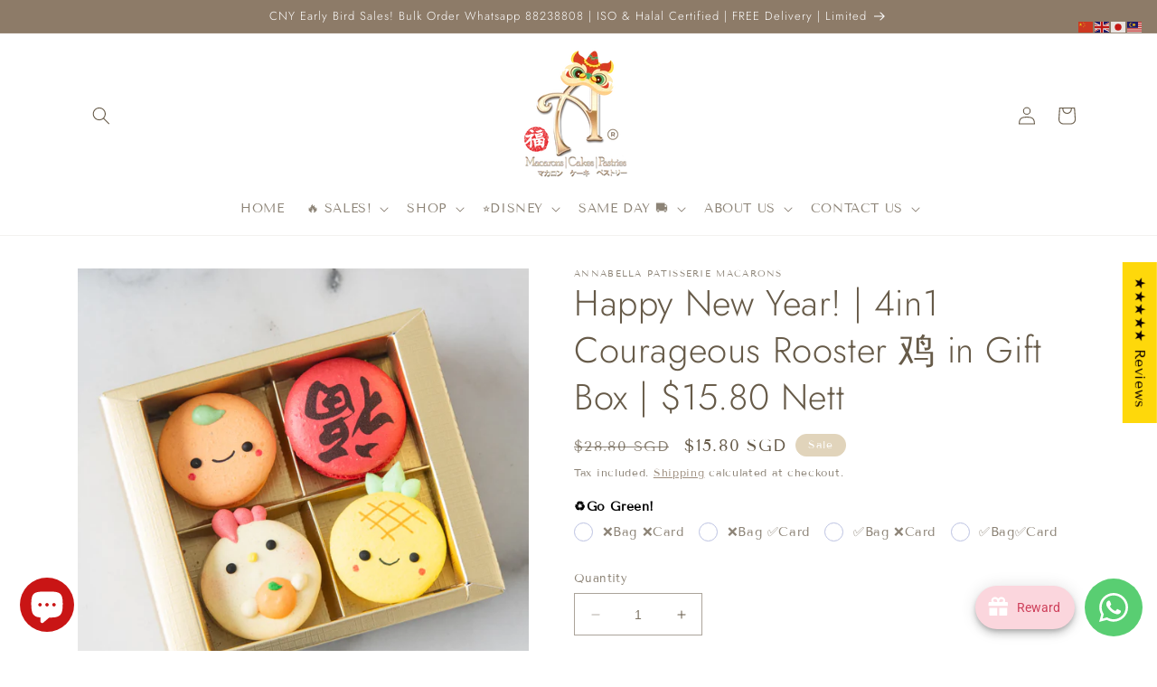

--- FILE ---
content_type: text/html; charset=utf-8
request_url: https://shop.abp.sg/products/year-of-the-dragon-4in1-courageous-rooster-%E9%B8%A1-in-gift-box-nett-only
body_size: 143648
content:
<!doctype html>
<html class="no-js" lang="en">
  <head>
    <meta charset="utf-8">
    <meta http-equiv="X-UA-Compatible" content="IE=edge">
    <meta name="viewport" content="width=device-width,initial-scale=1">
    <meta name="theme-color" content="">
    <link rel="canonical" href="https://shop.abp.sg/products/year-of-the-dragon-4in1-courageous-rooster-%e9%b8%a1-in-gift-box-nett-only">
    <link rel="preconnect" href="https://cdn.shopify.com" crossorigin><link rel="icon" type="image/png" href="//shop.abp.sg/cdn/shop/files/A-Logo-900x900_-_Copy_-_Copy.png?crop=center&height=32&v=1692150074&width=32"><link rel="preconnect" href="https://fonts.shopifycdn.com" crossorigin><title>
      Happy New Year! | 4in1 Courageous Rooster 鸡 in Gift Box | $15.80 Nett
</title>

    
      <meta name="description" content="Zodiac Edition: Courageous Rooster 鸡  Ring in success and confidence with the 4in1 Courageous Rooster Macaron Set. This 4-piece macaron set includes one featuring a proud rooster design, a symbol of hard work and achievement. Perfect for sharing or gifting, it adds a festive touch to your celebration. Size Macaron size">
    

    

<meta property="og:site_name" content="Annabella Patisserie Macarons">
<meta property="og:url" content="https://shop.abp.sg/products/year-of-the-dragon-4in1-courageous-rooster-%e9%b8%a1-in-gift-box-nett-only">
<meta property="og:title" content="Happy New Year! | 4in1 Courageous Rooster 鸡 in Gift Box | $15.80 Nett">
<meta property="og:type" content="product">
<meta property="og:description" content="Zodiac Edition: Courageous Rooster 鸡  Ring in success and confidence with the 4in1 Courageous Rooster Macaron Set. This 4-piece macaron set includes one featuring a proud rooster design, a symbol of hard work and achievement. Perfect for sharing or gifting, it adds a festive touch to your celebration. Size Macaron size"><meta property="og:image" content="http://shop.abp.sg/cdn/shop/files/ABP_8995.jpg?v=1766719805">
  <meta property="og:image:secure_url" content="https://shop.abp.sg/cdn/shop/files/ABP_8995.jpg?v=1766719805">
  <meta property="og:image:width" content="3630">
  <meta property="og:image:height" content="3630"><meta property="og:price:amount" content="15.80">
  <meta property="og:price:currency" content="SGD"><meta name="twitter:card" content="summary_large_image">
<meta name="twitter:title" content="Happy New Year! | 4in1 Courageous Rooster 鸡 in Gift Box | $15.80 Nett">
<meta name="twitter:description" content="Zodiac Edition: Courageous Rooster 鸡  Ring in success and confidence with the 4in1 Courageous Rooster Macaron Set. This 4-piece macaron set includes one featuring a proud rooster design, a symbol of hard work and achievement. Perfect for sharing or gifting, it adds a festive touch to your celebration. Size Macaron size">


    <script src="//shop.abp.sg/cdn/shop/t/5/assets/constants.js?v=95358004781563950421687249047" defer="defer"></script>
    <script src="//shop.abp.sg/cdn/shop/t/5/assets/pubsub.js?v=2921868252632587581687249047" defer="defer"></script>
    <script src="//shop.abp.sg/cdn/shop/t/5/assets/global.js?v=127210358271191040921687249047" defer="defer"></script>
    <script>window.performance && window.performance.mark && window.performance.mark('shopify.content_for_header.start');</script><meta name="google-site-verification" content="rM35Ec5SgrHGVtGzSUaEeWi-CHa6LLgqu5FVtyPOW68">
<meta name="google-site-verification" content="1JMy5sy5Dt0cETm4aQob-jfn8PVVdk4_zZRUVxv-jCQ">
<meta id="shopify-digital-wallet" name="shopify-digital-wallet" content="/312410172/digital_wallets/dialog">
<meta name="shopify-checkout-api-token" content="1cea65430c1ee5358303795fc4dad9d2">
<meta id="in-context-paypal-metadata" data-shop-id="312410172" data-venmo-supported="false" data-environment="production" data-locale="en_US" data-paypal-v4="true" data-currency="SGD">
<link rel="alternate" hreflang="x-default" href="https://shop.abp.sg/products/year-of-the-dragon-4in1-courageous-rooster-%E9%B8%A1-in-gift-box-nett-only">
<link rel="alternate" hreflang="en" href="https://shop.abp.sg/products/year-of-the-dragon-4in1-courageous-rooster-%E9%B8%A1-in-gift-box-nett-only">
<link rel="alternate" hreflang="ja" href="https://shop.abp.sg/ja/products/year-of-the-dragon-4in1-courageous-rooster-%E9%B8%A1-in-gift-box-nett-only">
<link rel="alternate" hreflang="zh-Hans" href="https://shop.abp.sg/zh/products/year-of-the-dragon-4in1-courageous-rooster-%E9%B8%A1-in-gift-box-nett-only">
<link rel="alternate" hreflang="zh-Hans-SG" href="https://shop.abp.sg/zh/products/year-of-the-dragon-4in1-courageous-rooster-%E9%B8%A1-in-gift-box-nett-only">
<link rel="alternate" type="application/json+oembed" href="https://shop.abp.sg/products/year-of-the-dragon-4in1-courageous-rooster-%e9%b8%a1-in-gift-box-nett-only.oembed">
<script async="async" src="/checkouts/internal/preloads.js?locale=en-SG"></script>
<link rel="preconnect" href="https://shop.app" crossorigin="anonymous">
<script async="async" src="https://shop.app/checkouts/internal/preloads.js?locale=en-SG&shop_id=312410172" crossorigin="anonymous"></script>
<script id="apple-pay-shop-capabilities" type="application/json">{"shopId":312410172,"countryCode":"SG","currencyCode":"SGD","merchantCapabilities":["supports3DS"],"merchantId":"gid:\/\/shopify\/Shop\/312410172","merchantName":"Annabella Patisserie Macarons","requiredBillingContactFields":["postalAddress","email","phone"],"requiredShippingContactFields":["postalAddress","email","phone"],"shippingType":"shipping","supportedNetworks":["visa","masterCard","amex"],"total":{"type":"pending","label":"Annabella Patisserie Macarons","amount":"1.00"},"shopifyPaymentsEnabled":true,"supportsSubscriptions":true}</script>
<script id="shopify-features" type="application/json">{"accessToken":"1cea65430c1ee5358303795fc4dad9d2","betas":["rich-media-storefront-analytics"],"domain":"shop.abp.sg","predictiveSearch":true,"shopId":312410172,"locale":"en"}</script>
<script>var Shopify = Shopify || {};
Shopify.shop = "annabella-patisserie-macarons.myshopify.com";
Shopify.locale = "en";
Shopify.currency = {"active":"SGD","rate":"1.0"};
Shopify.country = "SG";
Shopify.theme = {"name":"Dawn Theme 2023","id":151977001252,"schema_name":"Dawn","schema_version":"9.0.0","theme_store_id":null,"role":"main"};
Shopify.theme.handle = "null";
Shopify.theme.style = {"id":null,"handle":null};
Shopify.cdnHost = "shop.abp.sg/cdn";
Shopify.routes = Shopify.routes || {};
Shopify.routes.root = "/";</script>
<script type="module">!function(o){(o.Shopify=o.Shopify||{}).modules=!0}(window);</script>
<script>!function(o){function n(){var o=[];function n(){o.push(Array.prototype.slice.apply(arguments))}return n.q=o,n}var t=o.Shopify=o.Shopify||{};t.loadFeatures=n(),t.autoloadFeatures=n()}(window);</script>
<script>
  window.ShopifyPay = window.ShopifyPay || {};
  window.ShopifyPay.apiHost = "shop.app\/pay";
  window.ShopifyPay.redirectState = null;
</script>
<script id="shop-js-analytics" type="application/json">{"pageType":"product"}</script>
<script defer="defer" async type="module" src="//shop.abp.sg/cdn/shopifycloud/shop-js/modules/v2/client.init-shop-cart-sync_BApSsMSl.en.esm.js"></script>
<script defer="defer" async type="module" src="//shop.abp.sg/cdn/shopifycloud/shop-js/modules/v2/chunk.common_CBoos6YZ.esm.js"></script>
<script type="module">
  await import("//shop.abp.sg/cdn/shopifycloud/shop-js/modules/v2/client.init-shop-cart-sync_BApSsMSl.en.esm.js");
await import("//shop.abp.sg/cdn/shopifycloud/shop-js/modules/v2/chunk.common_CBoos6YZ.esm.js");

  window.Shopify.SignInWithShop?.initShopCartSync?.({"fedCMEnabled":true,"windoidEnabled":true});

</script>
<script>
  window.Shopify = window.Shopify || {};
  if (!window.Shopify.featureAssets) window.Shopify.featureAssets = {};
  window.Shopify.featureAssets['shop-js'] = {"shop-cart-sync":["modules/v2/client.shop-cart-sync_DJczDl9f.en.esm.js","modules/v2/chunk.common_CBoos6YZ.esm.js"],"init-fed-cm":["modules/v2/client.init-fed-cm_BzwGC0Wi.en.esm.js","modules/v2/chunk.common_CBoos6YZ.esm.js"],"init-windoid":["modules/v2/client.init-windoid_BS26ThXS.en.esm.js","modules/v2/chunk.common_CBoos6YZ.esm.js"],"shop-cash-offers":["modules/v2/client.shop-cash-offers_DthCPNIO.en.esm.js","modules/v2/chunk.common_CBoos6YZ.esm.js","modules/v2/chunk.modal_Bu1hFZFC.esm.js"],"shop-button":["modules/v2/client.shop-button_D_JX508o.en.esm.js","modules/v2/chunk.common_CBoos6YZ.esm.js"],"init-shop-email-lookup-coordinator":["modules/v2/client.init-shop-email-lookup-coordinator_DFwWcvrS.en.esm.js","modules/v2/chunk.common_CBoos6YZ.esm.js"],"shop-toast-manager":["modules/v2/client.shop-toast-manager_tEhgP2F9.en.esm.js","modules/v2/chunk.common_CBoos6YZ.esm.js"],"shop-login-button":["modules/v2/client.shop-login-button_DwLgFT0K.en.esm.js","modules/v2/chunk.common_CBoos6YZ.esm.js","modules/v2/chunk.modal_Bu1hFZFC.esm.js"],"avatar":["modules/v2/client.avatar_BTnouDA3.en.esm.js"],"init-shop-cart-sync":["modules/v2/client.init-shop-cart-sync_BApSsMSl.en.esm.js","modules/v2/chunk.common_CBoos6YZ.esm.js"],"pay-button":["modules/v2/client.pay-button_BuNmcIr_.en.esm.js","modules/v2/chunk.common_CBoos6YZ.esm.js"],"init-shop-for-new-customer-accounts":["modules/v2/client.init-shop-for-new-customer-accounts_DrjXSI53.en.esm.js","modules/v2/client.shop-login-button_DwLgFT0K.en.esm.js","modules/v2/chunk.common_CBoos6YZ.esm.js","modules/v2/chunk.modal_Bu1hFZFC.esm.js"],"init-customer-accounts-sign-up":["modules/v2/client.init-customer-accounts-sign-up_TlVCiykN.en.esm.js","modules/v2/client.shop-login-button_DwLgFT0K.en.esm.js","modules/v2/chunk.common_CBoos6YZ.esm.js","modules/v2/chunk.modal_Bu1hFZFC.esm.js"],"shop-follow-button":["modules/v2/client.shop-follow-button_C5D3XtBb.en.esm.js","modules/v2/chunk.common_CBoos6YZ.esm.js","modules/v2/chunk.modal_Bu1hFZFC.esm.js"],"checkout-modal":["modules/v2/client.checkout-modal_8TC_1FUY.en.esm.js","modules/v2/chunk.common_CBoos6YZ.esm.js","modules/v2/chunk.modal_Bu1hFZFC.esm.js"],"init-customer-accounts":["modules/v2/client.init-customer-accounts_C0Oh2ljF.en.esm.js","modules/v2/client.shop-login-button_DwLgFT0K.en.esm.js","modules/v2/chunk.common_CBoos6YZ.esm.js","modules/v2/chunk.modal_Bu1hFZFC.esm.js"],"lead-capture":["modules/v2/client.lead-capture_Cq0gfm7I.en.esm.js","modules/v2/chunk.common_CBoos6YZ.esm.js","modules/v2/chunk.modal_Bu1hFZFC.esm.js"],"shop-login":["modules/v2/client.shop-login_BmtnoEUo.en.esm.js","modules/v2/chunk.common_CBoos6YZ.esm.js","modules/v2/chunk.modal_Bu1hFZFC.esm.js"],"payment-terms":["modules/v2/client.payment-terms_BHOWV7U_.en.esm.js","modules/v2/chunk.common_CBoos6YZ.esm.js","modules/v2/chunk.modal_Bu1hFZFC.esm.js"]};
</script>
<script>(function() {
  var isLoaded = false;
  function asyncLoad() {
    if (isLoaded) return;
    isLoaded = true;
    var urls = ["https:\/\/cdn.jsdelivr.net\/gh\/apphq\/slidecart-dist@master\/slidecarthq-forward.js?4\u0026shop=annabella-patisserie-macarons.myshopify.com","https:\/\/gtranslate.io\/shopify\/gtranslate.js?shop=annabella-patisserie-macarons.myshopify.com","https:\/\/cdn.hextom.com\/js\/eventpromotionbar.js?shop=annabella-patisserie-macarons.myshopify.com","https:\/\/cdn.hextom.com\/js\/freeshippingbar.js?shop=annabella-patisserie-macarons.myshopify.com","https:\/\/cdn.hextom.com\/js\/ultimatesalesboost.js?shop=annabella-patisserie-macarons.myshopify.com","\/\/cdn.shopify.com\/proxy\/fb8c914580414beedc32cee1efdd5031e299b11bc4d61d77f757661fe4191b9b\/sbzstag.cirkleinc.com\/?shop=annabella-patisserie-macarons.myshopify.com\u0026sp-cache-control=cHVibGljLCBtYXgtYWdlPTkwMA","https:\/\/gifts.good-apps.co\/storage\/js\/good_free_gift-annabella-patisserie-macarons.myshopify.com.js?ver=1\u0026shop=annabella-patisserie-macarons.myshopify.com","https:\/\/gifts.good-apps.co\/storage\/js\/good_free_gift-annabella-patisserie-macarons.myshopify.com.js?ver=1\u0026shop=annabella-patisserie-macarons.myshopify.com"];
    for (var i = 0; i < urls.length; i++) {
      var s = document.createElement('script');
      s.type = 'text/javascript';
      s.async = true;
      s.src = urls[i];
      var x = document.getElementsByTagName('script')[0];
      x.parentNode.insertBefore(s, x);
    }
  };
  if(window.attachEvent) {
    window.attachEvent('onload', asyncLoad);
  } else {
    window.addEventListener('load', asyncLoad, false);
  }
})();</script>
<script id="__st">var __st={"a":312410172,"offset":28800,"reqid":"d9970be8-e58a-44e9-a13b-a5c66f3fb781-1768911226","pageurl":"shop.abp.sg\/products\/year-of-the-dragon-4in1-courageous-rooster-%E9%B8%A1-in-gift-box-nett-only","u":"a95c33f413b9","p":"product","rtyp":"product","rid":9004935217444};</script>
<script>window.ShopifyPaypalV4VisibilityTracking = true;</script>
<script id="captcha-bootstrap">!function(){'use strict';const t='contact',e='account',n='new_comment',o=[[t,t],['blogs',n],['comments',n],[t,'customer']],c=[[e,'customer_login'],[e,'guest_login'],[e,'recover_customer_password'],[e,'create_customer']],r=t=>t.map((([t,e])=>`form[action*='/${t}']:not([data-nocaptcha='true']) input[name='form_type'][value='${e}']`)).join(','),a=t=>()=>t?[...document.querySelectorAll(t)].map((t=>t.form)):[];function s(){const t=[...o],e=r(t);return a(e)}const i='password',u='form_key',d=['recaptcha-v3-token','g-recaptcha-response','h-captcha-response',i],f=()=>{try{return window.sessionStorage}catch{return}},m='__shopify_v',_=t=>t.elements[u];function p(t,e,n=!1){try{const o=window.sessionStorage,c=JSON.parse(o.getItem(e)),{data:r}=function(t){const{data:e,action:n}=t;return t[m]||n?{data:e,action:n}:{data:t,action:n}}(c);for(const[e,n]of Object.entries(r))t.elements[e]&&(t.elements[e].value=n);n&&o.removeItem(e)}catch(o){console.error('form repopulation failed',{error:o})}}const l='form_type',E='cptcha';function T(t){t.dataset[E]=!0}const w=window,h=w.document,L='Shopify',v='ce_forms',y='captcha';let A=!1;((t,e)=>{const n=(g='f06e6c50-85a8-45c8-87d0-21a2b65856fe',I='https://cdn.shopify.com/shopifycloud/storefront-forms-hcaptcha/ce_storefront_forms_captcha_hcaptcha.v1.5.2.iife.js',D={infoText:'Protected by hCaptcha',privacyText:'Privacy',termsText:'Terms'},(t,e,n)=>{const o=w[L][v],c=o.bindForm;if(c)return c(t,g,e,D).then(n);var r;o.q.push([[t,g,e,D],n]),r=I,A||(h.body.append(Object.assign(h.createElement('script'),{id:'captcha-provider',async:!0,src:r})),A=!0)});var g,I,D;w[L]=w[L]||{},w[L][v]=w[L][v]||{},w[L][v].q=[],w[L][y]=w[L][y]||{},w[L][y].protect=function(t,e){n(t,void 0,e),T(t)},Object.freeze(w[L][y]),function(t,e,n,w,h,L){const[v,y,A,g]=function(t,e,n){const i=e?o:[],u=t?c:[],d=[...i,...u],f=r(d),m=r(i),_=r(d.filter((([t,e])=>n.includes(e))));return[a(f),a(m),a(_),s()]}(w,h,L),I=t=>{const e=t.target;return e instanceof HTMLFormElement?e:e&&e.form},D=t=>v().includes(t);t.addEventListener('submit',(t=>{const e=I(t);if(!e)return;const n=D(e)&&!e.dataset.hcaptchaBound&&!e.dataset.recaptchaBound,o=_(e),c=g().includes(e)&&(!o||!o.value);(n||c)&&t.preventDefault(),c&&!n&&(function(t){try{if(!f())return;!function(t){const e=f();if(!e)return;const n=_(t);if(!n)return;const o=n.value;o&&e.removeItem(o)}(t);const e=Array.from(Array(32),(()=>Math.random().toString(36)[2])).join('');!function(t,e){_(t)||t.append(Object.assign(document.createElement('input'),{type:'hidden',name:u})),t.elements[u].value=e}(t,e),function(t,e){const n=f();if(!n)return;const o=[...t.querySelectorAll(`input[type='${i}']`)].map((({name:t})=>t)),c=[...d,...o],r={};for(const[a,s]of new FormData(t).entries())c.includes(a)||(r[a]=s);n.setItem(e,JSON.stringify({[m]:1,action:t.action,data:r}))}(t,e)}catch(e){console.error('failed to persist form',e)}}(e),e.submit())}));const S=(t,e)=>{t&&!t.dataset[E]&&(n(t,e.some((e=>e===t))),T(t))};for(const o of['focusin','change'])t.addEventListener(o,(t=>{const e=I(t);D(e)&&S(e,y())}));const B=e.get('form_key'),M=e.get(l),P=B&&M;t.addEventListener('DOMContentLoaded',(()=>{const t=y();if(P)for(const e of t)e.elements[l].value===M&&p(e,B);[...new Set([...A(),...v().filter((t=>'true'===t.dataset.shopifyCaptcha))])].forEach((e=>S(e,t)))}))}(h,new URLSearchParams(w.location.search),n,t,e,['guest_login'])})(!0,!0)}();</script>
<script integrity="sha256-4kQ18oKyAcykRKYeNunJcIwy7WH5gtpwJnB7kiuLZ1E=" data-source-attribution="shopify.loadfeatures" defer="defer" src="//shop.abp.sg/cdn/shopifycloud/storefront/assets/storefront/load_feature-a0a9edcb.js" crossorigin="anonymous"></script>
<script crossorigin="anonymous" defer="defer" src="//shop.abp.sg/cdn/shopifycloud/storefront/assets/shopify_pay/storefront-65b4c6d7.js?v=20250812"></script>
<script data-source-attribution="shopify.dynamic_checkout.dynamic.init">var Shopify=Shopify||{};Shopify.PaymentButton=Shopify.PaymentButton||{isStorefrontPortableWallets:!0,init:function(){window.Shopify.PaymentButton.init=function(){};var t=document.createElement("script");t.src="https://shop.abp.sg/cdn/shopifycloud/portable-wallets/latest/portable-wallets.en.js",t.type="module",document.head.appendChild(t)}};
</script>
<script data-source-attribution="shopify.dynamic_checkout.buyer_consent">
  function portableWalletsHideBuyerConsent(e){var t=document.getElementById("shopify-buyer-consent"),n=document.getElementById("shopify-subscription-policy-button");t&&n&&(t.classList.add("hidden"),t.setAttribute("aria-hidden","true"),n.removeEventListener("click",e))}function portableWalletsShowBuyerConsent(e){var t=document.getElementById("shopify-buyer-consent"),n=document.getElementById("shopify-subscription-policy-button");t&&n&&(t.classList.remove("hidden"),t.removeAttribute("aria-hidden"),n.addEventListener("click",e))}window.Shopify?.PaymentButton&&(window.Shopify.PaymentButton.hideBuyerConsent=portableWalletsHideBuyerConsent,window.Shopify.PaymentButton.showBuyerConsent=portableWalletsShowBuyerConsent);
</script>
<script>
  function portableWalletsCleanup(e){e&&e.src&&console.error("Failed to load portable wallets script "+e.src);var t=document.querySelectorAll("shopify-accelerated-checkout .shopify-payment-button__skeleton, shopify-accelerated-checkout-cart .wallet-cart-button__skeleton"),e=document.getElementById("shopify-buyer-consent");for(let e=0;e<t.length;e++)t[e].remove();e&&e.remove()}function portableWalletsNotLoadedAsModule(e){e instanceof ErrorEvent&&"string"==typeof e.message&&e.message.includes("import.meta")&&"string"==typeof e.filename&&e.filename.includes("portable-wallets")&&(window.removeEventListener("error",portableWalletsNotLoadedAsModule),window.Shopify.PaymentButton.failedToLoad=e,"loading"===document.readyState?document.addEventListener("DOMContentLoaded",window.Shopify.PaymentButton.init):window.Shopify.PaymentButton.init())}window.addEventListener("error",portableWalletsNotLoadedAsModule);
</script>

<script type="module" src="https://shop.abp.sg/cdn/shopifycloud/portable-wallets/latest/portable-wallets.en.js" onError="portableWalletsCleanup(this)" crossorigin="anonymous"></script>
<script nomodule>
  document.addEventListener("DOMContentLoaded", portableWalletsCleanup);
</script>

<link id="shopify-accelerated-checkout-styles" rel="stylesheet" media="screen" href="https://shop.abp.sg/cdn/shopifycloud/portable-wallets/latest/accelerated-checkout-backwards-compat.css" crossorigin="anonymous">
<style id="shopify-accelerated-checkout-cart">
        #shopify-buyer-consent {
  margin-top: 1em;
  display: inline-block;
  width: 100%;
}

#shopify-buyer-consent.hidden {
  display: none;
}

#shopify-subscription-policy-button {
  background: none;
  border: none;
  padding: 0;
  text-decoration: underline;
  font-size: inherit;
  cursor: pointer;
}

#shopify-subscription-policy-button::before {
  box-shadow: none;
}

      </style>
<script id="sections-script" data-sections="header" defer="defer" src="//shop.abp.sg/cdn/shop/t/5/compiled_assets/scripts.js?v=8556"></script>
<script>window.performance && window.performance.mark && window.performance.mark('shopify.content_for_header.end');</script>


    <style data-shopify>
      @font-face {
  font-family: "Tenor Sans";
  font-weight: 400;
  font-style: normal;
  font-display: swap;
  src: url("//shop.abp.sg/cdn/fonts/tenor_sans/tenorsans_n4.966071a72c28462a9256039d3e3dc5b0cf314f65.woff2") format("woff2"),
       url("//shop.abp.sg/cdn/fonts/tenor_sans/tenorsans_n4.2282841d948f9649ba5c3cad6ea46df268141820.woff") format("woff");
}

      
      
      
      @font-face {
  font-family: Jost;
  font-weight: 300;
  font-style: normal;
  font-display: swap;
  src: url("//shop.abp.sg/cdn/fonts/jost/jost_n3.a5df7448b5b8c9a76542f085341dff794ff2a59d.woff2") format("woff2"),
       url("//shop.abp.sg/cdn/fonts/jost/jost_n3.882941f5a26d0660f7dd135c08afc57fc6939a07.woff") format("woff");
}


      :root {
        --font-body-family: "Tenor Sans", sans-serif;
        --font-body-style: normal;
        --font-body-weight: 400;
        --font-body-weight-bold: 700;

        --font-heading-family: Jost, sans-serif;
        --font-heading-style: normal;
        --font-heading-weight: 300;

        --font-body-scale: 1.0;
        --font-heading-scale: 1.0;

        --color-base-text: 102, 90, 72;
        --color-shadow: 102, 90, 72;
        --color-base-background-1: 255, 255, 255;
        --color-base-background-2: 243, 243, 243;
        --color-base-solid-button-labels: 255, 255, 255;
        --color-base-outline-button-labels: 141, 123, 104;
        --color-base-accent-1: 141, 123, 104;
        --color-base-accent-2: 225, 212, 187;
        --payment-terms-background-color: #ffffff;

        --gradient-base-background-1: #ffffff;
        --gradient-base-background-2: #f3f3f3;
        --gradient-base-accent-1: #8d7b68;
        --gradient-base-accent-2: #e1d4bb;

        --media-padding: px;
        --media-border-opacity: 0.05;
        --media-border-width: 0px;
        --media-radius: 0px;
        --media-shadow-opacity: 0.0;
        --media-shadow-horizontal-offset: 0px;
        --media-shadow-vertical-offset: 4px;
        --media-shadow-blur-radius: 5px;
        --media-shadow-visible: 0;

        --page-width: 120rem;
        --page-width-margin: 0rem;

        --product-card-image-padding: 0.8rem;
        --product-card-corner-radius: 0.0rem;
        --product-card-text-alignment: left;
        --product-card-border-width: 0.0rem;
        --product-card-border-opacity: 0.1;
        --product-card-shadow-opacity: 0.0;
        --product-card-shadow-visible: 0;
        --product-card-shadow-horizontal-offset: 0.0rem;
        --product-card-shadow-vertical-offset: 0.4rem;
        --product-card-shadow-blur-radius: 0.5rem;

        --collection-card-image-padding: 0.8rem;
        --collection-card-corner-radius: 0.0rem;
        --collection-card-text-alignment: left;
        --collection-card-border-width: 0.0rem;
        --collection-card-border-opacity: 0.0;
        --collection-card-shadow-opacity: 0.0;
        --collection-card-shadow-visible: 0;
        --collection-card-shadow-horizontal-offset: 0.0rem;
        --collection-card-shadow-vertical-offset: 0.4rem;
        --collection-card-shadow-blur-radius: 0.5rem;

        --blog-card-image-padding: 0.0rem;
        --blog-card-corner-radius: 0.0rem;
        --blog-card-text-alignment: left;
        --blog-card-border-width: 0.0rem;
        --blog-card-border-opacity: 0.1;
        --blog-card-shadow-opacity: 0.0;
        --blog-card-shadow-visible: 0;
        --blog-card-shadow-horizontal-offset: 0.0rem;
        --blog-card-shadow-vertical-offset: 0.4rem;
        --blog-card-shadow-blur-radius: 0.5rem;

        --badge-corner-radius: 4.0rem;

        --popup-border-width: 1px;
        --popup-border-opacity: 0.1;
        --popup-corner-radius: 0px;
        --popup-shadow-opacity: 0.0;
        --popup-shadow-horizontal-offset: 0px;
        --popup-shadow-vertical-offset: 4px;
        --popup-shadow-blur-radius: 5px;

        --drawer-border-width: 1px;
        --drawer-border-opacity: 0.1;
        --drawer-shadow-opacity: 0.0;
        --drawer-shadow-horizontal-offset: 0px;
        --drawer-shadow-vertical-offset: 4px;
        --drawer-shadow-blur-radius: 5px;

        --spacing-sections-desktop: 0px;
        --spacing-sections-mobile: 0px;

        --grid-desktop-vertical-spacing: 8px;
        --grid-desktop-horizontal-spacing: 8px;
        --grid-mobile-vertical-spacing: 4px;
        --grid-mobile-horizontal-spacing: 4px;

        --text-boxes-border-opacity: 0.1;
        --text-boxes-border-width: 0px;
        --text-boxes-radius: 0px;
        --text-boxes-shadow-opacity: 0.0;
        --text-boxes-shadow-visible: 0;
        --text-boxes-shadow-horizontal-offset: 0px;
        --text-boxes-shadow-vertical-offset: 4px;
        --text-boxes-shadow-blur-radius: 5px;

        --buttons-radius: 0px;
        --buttons-radius-outset: 0px;
        --buttons-border-width: 1px;
        --buttons-border-opacity: 1.0;
        --buttons-shadow-opacity: 0.0;
        --buttons-shadow-visible: 0;
        --buttons-shadow-horizontal-offset: 0px;
        --buttons-shadow-vertical-offset: 4px;
        --buttons-shadow-blur-radius: 5px;
        --buttons-border-offset: 0px;

        --inputs-radius: 0px;
        --inputs-border-width: 1px;
        --inputs-border-opacity: 0.55;
        --inputs-shadow-opacity: 0.0;
        --inputs-shadow-horizontal-offset: 0px;
        --inputs-margin-offset: 0px;
        --inputs-shadow-vertical-offset: 4px;
        --inputs-shadow-blur-radius: 5px;
        --inputs-radius-outset: 0px;

        --variant-pills-radius: 40px;
        --variant-pills-border-width: 1px;
        --variant-pills-border-opacity: 0.55;
        --variant-pills-shadow-opacity: 0.0;
        --variant-pills-shadow-horizontal-offset: 0px;
        --variant-pills-shadow-vertical-offset: 4px;
        --variant-pills-shadow-blur-radius: 5px;
      }

      *,
      *::before,
      *::after {
        box-sizing: inherit;
      }

      html {
        box-sizing: border-box;
        font-size: calc(var(--font-body-scale) * 62.5%);
        height: 100%;
      }

      body {
        display: grid;
        grid-template-rows: auto auto 1fr auto;
        grid-template-columns: 100%;
        min-height: 100%;
        margin: 0;
        font-size: 1.5rem;
        letter-spacing: 0.06rem;
        line-height: calc(1 + 0.8 / var(--font-body-scale));
        font-family: var(--font-body-family);
        font-style: var(--font-body-style);
        font-weight: var(--font-body-weight);
      }

      @media screen and (min-width: 750px) {
        body {
          font-size: 1.6rem;
        }
      }
    </style>

    <link href="//shop.abp.sg/cdn/shop/t/5/assets/base.css?v=12843305243833189591755672931" rel="stylesheet" type="text/css" media="all" />
<link rel="preload" as="font" href="//shop.abp.sg/cdn/fonts/tenor_sans/tenorsans_n4.966071a72c28462a9256039d3e3dc5b0cf314f65.woff2" type="font/woff2" crossorigin><link rel="preload" as="font" href="//shop.abp.sg/cdn/fonts/jost/jost_n3.a5df7448b5b8c9a76542f085341dff794ff2a59d.woff2" type="font/woff2" crossorigin><link rel="stylesheet" href="//shop.abp.sg/cdn/shop/t/5/assets/component-predictive-search.css?v=85913294783299393391687249047" media="print" onload="this.media='all'"><script>document.documentElement.className = document.documentElement.className.replace('no-js', 'js');
    if (Shopify.designMode) {
      document.documentElement.classList.add('shopify-design-mode');
    }
    </script>
    <link href="//shop.abp.sg/cdn/shop/t/5/assets/scm-product-label.css?v=95633009392731982401688305158" rel="stylesheet" type="text/css" media="all" />


    <script>
        if ((typeof SECOMAPP) == 'undefined') {
            var SECOMAPP = {};
        }

        if ((typeof SECOMAPP.pl) == 'undefined') {
            SECOMAPP.pl = {};
        }

        

        

        
        

        

        

        SECOMAPP.page = 'product';
        SECOMAPP.pl.product = {
            id: 9004935217444,
        published_at: "2025-12-26 11:31:41 +0800",
            price: 1580, 
        compare_at_price: 2880,  
        tags: ["60MINS","CNY2024","Year Of The Dragon"], 
        variants: [  {
            id: 47784146305316,
            price: 1580 ,
            compare_at_price: 2880  ,
            inventory_quantity: -4  ,
            inventory_management: 'shopify'  ,
            weight: 0  ,
            sku: 'CNY-OTH-4P-042'  } 
            
        ],
            collections: [  158966906940,  643168960804,  627123552548,  88904728636,  648277000484,  469123301668,  470603202852,  ]
        };
    </script>


    <script src="//shop.abp.sg/cdn/shop/t/5/assets/scm-product-label.js?v=42396480773517001661688389918" async></script>

<!--Product-Label script. Don't modify or delete-->
<script>
    ;(function() {
        const checkDone = setInterval(function(){
            if (document.readyState === "complete") {
                clearInterval(checkDone)
                setTimeout(function(){
                    if (typeof SECOMAPP !== "undefined" && typeof SECOMAPP.pl !== "undefined") {
                        SECOMAPP.pl.labelCollections(true);
                    }
                },1000);
            }
        }, 1500);

        let pushState = history.pushState;
        let replaceState = history.replaceState;

        history.pushState = function() {
            pushState.apply(history, arguments);
            window.dispatchEvent(new Event('pushstate'));
            window.dispatchEvent(new Event('locationchange'));
        };

        history.replaceState = function() {
            replaceState.apply(history, arguments);
            window.dispatchEvent(new Event('replacestate'));
            window.dispatchEvent(new Event('locationchange'));
        };

        window.addEventListener('popstate', function() {
            window.dispatchEvent(new Event('locationchange'))
        });
    })();
    window.addEventListener('locationchange', function(){
        setTimeout(function(){
            if (typeof SECOMAPP !== "undefined" && typeof SECOMAPP.pl !== "undefined") {
                SECOMAPP.pl.labelCollections(true);
                var queryString = window.location.search;
                var urlParams = new URLSearchParams(queryString);
                var variant = urlParams.get('variant');
                SECOMAPP.pl.showLabel(variant );
            }
        },1000);
    })
</script>
<!--Product-Label script. Don't modify or delete-->

                      <script src="//shop.abp.sg/cdn/shop/t/5/assets/bss-file-configdata.js?v=2964152006342842981692898121" type="text/javascript"></script> <script src="//shop.abp.sg/cdn/shop/t/5/assets/bss-file-configdata-banner.js?v=151034973688681356691688389559" type="text/javascript"></script> <script src="//shop.abp.sg/cdn/shop/t/5/assets/bss-file-configdata-popup.js?v=173992696638277510541688389560" type="text/javascript"></script><script>
                if (typeof BSS_PL == 'undefined') {
                    var BSS_PL = {};
                }
                var bssPlApiServer = "https://product-labels-pro.bsscommerce.com";
                BSS_PL.customerTags = 'null';
                BSS_PL.customerId = 'null';
                BSS_PL.configData = configDatas;
                BSS_PL.configDataBanner = configDataBanners ? configDataBanners : [];
                BSS_PL.configDataPopup = configDataPopups ? configDataPopups : [];
                BSS_PL.storeId = 12173;
                BSS_PL.currentPlan = "ten_usd";
                BSS_PL.storeIdCustomOld = "10678";
                BSS_PL.storeIdOldWIthPriority = "12200";
                BSS_PL.apiServerProduction = "https://product-labels-pro.bsscommerce.com";
                
                BSS_PL.integration = {"laiReview":{"status":0,"config":[]}}
                </script>
            <style>
.homepage-slideshow .slick-slide .bss_pl_img {
    visibility: hidden !important;
}
</style>
                        
<script>
    
    
    
    
    var gsf_conversion_data = {page_type : 'product', event : 'view_item', data : {product_data : [{variant_id : 47784146305316, product_id : 9004935217444, name : "Happy New Year! | 4in1 Courageous Rooster 鸡 in Gift Box | $15.80 Nett", price : "15.80", currency : "SGD", sku : "CNY-OTH-4P-042", brand : "Annabella Patisserie Macarons", variant : "Default Title", category : "", quantity : "-4" }], total_price : "15.80", shop_currency : "SGD"}};
    
</script>
<script type="application/ld+json">
{
  "@context": "https://schema.org",
  "@type": "FAQPage",
  "mainEntity": [{
    "@type": "Question",
    "name": "Are you Halal Certified?",
    "acceptedAnswer": {
      "@type": "Answer",
      "text": "Yes, we are Halal Certified by MUIS since year 2020."
    }
  },{
    "@type": "Question",
    "name": "What products do you offer?",
    "acceptedAnswer": {
      "@type": "Answer",
      "text": "We offer a variety of artisanal pastries, cakes, and desserts — including signature cakes, celebration desserts, seasonal treats, and bespoke creations for events."
    }
  },{
    "@type": "Question",
    "name": "Do you provide customization for cakes and desserts?",
    "acceptedAnswer": {
      "@type": "Answer",
      "text": "Absolutely! We provide custom cake designs, flavour combinations, and themes for birthdays, weddings, corporate gifting, and celebrations."
    }
  },{
    "@type": "Question",
    "name": "How do I place an order?",
    "acceptedAnswer": {
      "@type": "Answer",
      "text": "You can place orders directly on our website at shop.abp.sg
, via phone, or through messaging platforms listed on our Contact Us page."
    }
  },{
    "@type": "Question",
    "name": "What is your order lead time?",
    "acceptedAnswer": {
      "@type": "Answer",
      "text": "We recommend placing orders at least 2-3 days in advance for standard items. Custom cakes or large orders may require longer lead times. We also offer same-day delivery service from 9am-6pm,&nbsp;shop.abp.sg/SameDay"
    }
  },{
    "@type": "Question",
    "name": "Do you offer delivery?",
    "acceptedAnswer": {
      "@type": "Answer",
      "text": "Yes! We offer delivery across Singapore. Delivery fees and times vary by location — details are shown at checkout."
    }
  },{
    "@type": "Question",
    "name": "Can I pick up my order instead of having it delivered?",
    "acceptedAnswer": {
      "@type": "Answer",
      "text": "Yes, you can choose self-pickup. Pickup details and timing will be confirmed after your order is placed. We have 3 locations for pick-up.&nbsp; 20 Bukit Batok Crescent #09-01, Causeway Point #KB1-05 and CompassOne #01-22"
    }
  },{
    "@type": "Question",
    "name": "What payment methods do you accept?",
    "acceptedAnswer": {
      "@type": "Answer",
      "text": "We accept major credit/debit cards, PayNow, and other online payment options supported at checkout. We also support Vendors@Gov e-Invoicing."
    }
  },{
    "@type": "Question",
    "name": "Do you offer corporate or bulk gifting options?",
    "acceptedAnswer": {
      "@type": "Answer",
      "text": "Yes — we provide corporate gifting solutions including custom branding, gift cards, and bulk discounts. Enquire via our contact form for personalized proposals."
    }
  },{
    "@type": "Question",
    "name": "Are your products suitable for people with food allergies?",
    "acceptedAnswer": {
      "@type": "Answer",
      "text": "Some products contain allergens (e.g. nuts, dairy, gluten). Please check individual product descriptions or contact us for allergen info."
    }
  },{
    "@type": "Question",
    "name": "Do you have retail stores or outlets?",
    "acceptedAnswer": {
      "@type": "Answer",
      "text": "Details on retail locations and pop-ups (if any) are available on our website under Stores/Locations. shop.abp.sg/stores"
    }
  },{
    "@type": "Question",
    "name": "How do I care for and store my pastries/cakes?",
    "acceptedAnswer": {
      "@type": "Answer",
      "text": "Storage instructions are provided with your order. Most products are best kept refrigerated and consumed within the recommended timeframe for freshness."
    }
  },{
    "@type": "Question",
    "name": "What is your refund or cancellation policy?",
    "acceptedAnswer": {
      "@type": "Answer",
      "text": "Cancellations must be made within a specified period before the event/date. Please refer to our Terms &amp; Conditions on the website for full details."
    }
  },{
    "@type": "Question",
    "name": "How can I contact customer support?",
    "acceptedAnswer": {
      "@type": "Answer",
      "text": "You can reach us via:
Email sales@abp.sg&nbsp; Phone +6565918808&nbsp; Whastspp +6588238808

Response times are typically within 24 hours on business days."
    }
  }]
}
</script>


<!-- BEGIN app block: shopify://apps/variant-title-king/blocks/starapps-vtk-embed/b9b7a642-58c3-4fe1-8f1b-ed3e502da04b -->
<script >
    window.vtkData = function() {return {"shop":{"shopify_domain":"annabella-patisserie-macarons.myshopify.com","enable":true,"default_language":"en"},"app_setting":{"template":"{product_title} {variant_name}","title_selector":null,"template_compiled":["{product_title}","{variant_name}"],"value_seperator":"{space}-{space}","products_updated":true,"collection_title_selector":"","products_deleted_at":null,"product_data_source":"storefront"},"product_options":[{"id":65580,"name":"Cake + Add-On Classic","status":false},{"id":65577,"name":"Qty","status":false},{"id":65584,"name":"Packaging","status":false},{"id":65564,"name":"Title","status":false}],"storefront_access_token":"acb9b0e254a6796e6e3907aa47a07313"};}
</script>
<script src=https://cdn.shopify.com/extensions/019a53d4-c1ea-7fb2-998c-0a892b8b43c3/variant_title_king-14/assets/variant-title-king.min.js async></script>

<!-- END app block --><!-- BEGIN app block: shopify://apps/judge-me-reviews/blocks/judgeme_core/61ccd3b1-a9f2-4160-9fe9-4fec8413e5d8 --><!-- Start of Judge.me Core -->






<link rel="dns-prefetch" href="https://cdnwidget.judge.me">
<link rel="dns-prefetch" href="https://cdn.judge.me">
<link rel="dns-prefetch" href="https://cdn1.judge.me">
<link rel="dns-prefetch" href="https://api.judge.me">

<script data-cfasync='false' class='jdgm-settings-script'>window.jdgmSettings={"pagination":5,"disable_web_reviews":false,"badge_no_review_text":"No reviews","badge_n_reviews_text":"{{ n }} review/reviews","badge_star_color":"#ffbf00","hide_badge_preview_if_no_reviews":true,"badge_hide_text":false,"enforce_center_preview_badge":false,"widget_title":"Customer Reviews","widget_open_form_text":"Write a review","widget_close_form_text":"Cancel review","widget_refresh_page_text":"Refresh page","widget_summary_text":"Based on {{ number_of_reviews }} review/reviews","widget_no_review_text":"Be the first to write a review","widget_name_field_text":"Display name","widget_verified_name_field_text":"Verified Name (public)","widget_name_placeholder_text":"Display name","widget_required_field_error_text":"This field is required.","widget_email_field_text":"Email address","widget_verified_email_field_text":"Verified Email (private, can not be edited)","widget_email_placeholder_text":"Your email address","widget_email_field_error_text":"Please enter a valid email address.","widget_rating_field_text":"Rating","widget_review_title_field_text":"Review Title","widget_review_title_placeholder_text":"Give your review a title","widget_review_body_field_text":"Review content","widget_review_body_placeholder_text":"Start writing here...","widget_pictures_field_text":"Picture/Video (optional)","widget_submit_review_text":"Submit Review","widget_submit_verified_review_text":"Submit Verified Review","widget_submit_success_msg_with_auto_publish":"Thank you! Please refresh the page in a few moments to see your review. You can remove or edit your review by logging into \u003ca href='https://judge.me/login' target='_blank' rel='nofollow noopener'\u003eJudge.me\u003c/a\u003e","widget_submit_success_msg_no_auto_publish":"Thank you! Your review will be published as soon as it is approved by the shop admin. You can remove or edit your review by logging into \u003ca href='https://judge.me/login' target='_blank' rel='nofollow noopener'\u003eJudge.me\u003c/a\u003e","widget_show_default_reviews_out_of_total_text":"Showing {{ n_reviews_shown }} out of {{ n_reviews }} reviews.","widget_show_all_link_text":"Show all","widget_show_less_link_text":"Show less","widget_author_said_text":"{{ reviewer_name }} said:","widget_days_text":"{{ n }} days ago","widget_weeks_text":"{{ n }} week/weeks ago","widget_months_text":"{{ n }} month/months ago","widget_years_text":"{{ n }} year/years ago","widget_yesterday_text":"Yesterday","widget_today_text":"Today","widget_replied_text":"\u003e\u003e {{ shop_name }} replied:","widget_read_more_text":"Read more","widget_reviewer_name_as_initial":"","widget_rating_filter_color":"","widget_rating_filter_see_all_text":"See all reviews","widget_sorting_most_recent_text":"Most Recent","widget_sorting_highest_rating_text":"Highest Rating","widget_sorting_lowest_rating_text":"Lowest Rating","widget_sorting_with_pictures_text":"Only Pictures","widget_sorting_most_helpful_text":"Most Helpful","widget_open_question_form_text":"Ask a question","widget_reviews_subtab_text":"Reviews","widget_questions_subtab_text":"Questions","widget_question_label_text":"Question","widget_answer_label_text":"Answer","widget_question_placeholder_text":"Write your question here","widget_submit_question_text":"Submit Question","widget_question_submit_success_text":"Thank you for your question! We will notify you once it gets answered.","widget_star_color":"#ffbf00","verified_badge_text":"Verified","verified_badge_bg_color":"","verified_badge_text_color":"","verified_badge_placement":"left-of-reviewer-name","widget_review_max_height":"","widget_hide_border":false,"widget_social_share":false,"widget_thumb":false,"widget_review_location_show":false,"widget_location_format":"country_iso_code","all_reviews_include_out_of_store_products":true,"all_reviews_out_of_store_text":"(out of store)","all_reviews_pagination":100,"all_reviews_product_name_prefix_text":"about","enable_review_pictures":false,"enable_question_anwser":false,"widget_theme":"leex","review_date_format":"mm/dd/yyyy","default_sort_method":"most-recent","widget_product_reviews_subtab_text":"Product Reviews","widget_shop_reviews_subtab_text":"Shop Reviews","widget_other_products_reviews_text":"Reviews for other products","widget_store_reviews_subtab_text":"Store reviews","widget_no_store_reviews_text":"This store hasn't received any reviews yet","widget_web_restriction_product_reviews_text":"This product hasn't received any reviews yet","widget_no_items_text":"No items found","widget_show_more_text":"Show more","widget_write_a_store_review_text":"Write a Store Review","widget_other_languages_heading":"Reviews in Other Languages","widget_translate_review_text":"Translate review to {{ language }}","widget_translating_review_text":"Translating...","widget_show_original_translation_text":"Show original ({{ language }})","widget_translate_review_failed_text":"Review couldn't be translated.","widget_translate_review_retry_text":"Retry","widget_translate_review_try_again_later_text":"Try again later","show_product_url_for_grouped_product":false,"widget_sorting_pictures_first_text":"Pictures First","show_pictures_on_all_rev_page_mobile":false,"show_pictures_on_all_rev_page_desktop":false,"floating_tab_hide_mobile_install_preference":false,"floating_tab_button_name":"★★★★★ Reviews","floating_tab_title":"Let customers speak for us","floating_tab_button_color":"#0c0000","floating_tab_button_background_color":"#fed80b","floating_tab_url":"","floating_tab_url_enabled":true,"floating_tab_tab_style":"text","all_reviews_text_badge_text":"Customers rate us {{ shop.metafields.judgeme.all_reviews_rating | round: 1 }}/5 based on {{ shop.metafields.judgeme.all_reviews_count }} reviews.","all_reviews_text_badge_text_branded_style":"{{ shop.metafields.judgeme.all_reviews_rating | round: 1 }} out of 5 stars based on {{ shop.metafields.judgeme.all_reviews_count }} reviews","is_all_reviews_text_badge_a_link":true,"show_stars_for_all_reviews_text_badge":true,"all_reviews_text_badge_url":"","all_reviews_text_style":"text","all_reviews_text_color_style":"judgeme_brand_color","all_reviews_text_color":"#108474","all_reviews_text_show_jm_brand":true,"featured_carousel_show_header":true,"featured_carousel_title":"Let customers speak for us","testimonials_carousel_title":"Customers are saying","videos_carousel_title":"Real customer stories","cards_carousel_title":"Customers are saying","featured_carousel_count_text":"from {{ n }} reviews","featured_carousel_add_link_to_all_reviews_page":false,"featured_carousel_url":"","featured_carousel_show_images":true,"featured_carousel_autoslide_interval":5,"featured_carousel_arrows_on_the_sides":false,"featured_carousel_height":250,"featured_carousel_width":80,"featured_carousel_image_size":0,"featured_carousel_image_height":250,"featured_carousel_arrow_color":"#eeeeee","verified_count_badge_style":"vintage","verified_count_badge_orientation":"horizontal","verified_count_badge_color_style":"judgeme_brand_color","verified_count_badge_color":"#108474","is_verified_count_badge_a_link":true,"verified_count_badge_url":"","verified_count_badge_show_jm_brand":true,"widget_rating_preset_default":5,"widget_first_sub_tab":"product-reviews","widget_show_histogram":true,"widget_histogram_use_custom_color":false,"widget_pagination_use_custom_color":false,"widget_star_use_custom_color":true,"widget_verified_badge_use_custom_color":false,"widget_write_review_use_custom_color":false,"picture_reminder_submit_button":"Upload Pictures","enable_review_videos":false,"mute_video_by_default":false,"widget_sorting_videos_first_text":"Videos First","widget_review_pending_text":"Pending","featured_carousel_items_for_large_screen":5,"social_share_options_order":"Facebook,Twitter","remove_microdata_snippet":true,"disable_json_ld":false,"enable_json_ld_products":false,"preview_badge_show_question_text":false,"preview_badge_no_question_text":"No questions","preview_badge_n_question_text":"{{ number_of_questions }} question/questions","qa_badge_show_icon":false,"qa_badge_position":"same-row","remove_judgeme_branding":false,"widget_add_search_bar":false,"widget_search_bar_placeholder":"Search","widget_sorting_verified_only_text":"Verified only","featured_carousel_theme":"default","featured_carousel_show_rating":true,"featured_carousel_show_title":true,"featured_carousel_show_body":true,"featured_carousel_show_date":false,"featured_carousel_show_reviewer":true,"featured_carousel_show_product":false,"featured_carousel_header_background_color":"#108474","featured_carousel_header_text_color":"#ffffff","featured_carousel_name_product_separator":"reviewed","featured_carousel_full_star_background":"#108474","featured_carousel_empty_star_background":"#dadada","featured_carousel_vertical_theme_background":"#f9fafb","featured_carousel_verified_badge_enable":true,"featured_carousel_verified_badge_color":"#a97d35","featured_carousel_border_style":"round","featured_carousel_review_line_length_limit":3,"featured_carousel_more_reviews_button_text":"Read more reviews","featured_carousel_view_product_button_text":"View product","all_reviews_page_load_reviews_on":"scroll","all_reviews_page_load_more_text":"Load More Reviews","disable_fb_tab_reviews":false,"enable_ajax_cdn_cache":false,"widget_public_name_text":"displayed publicly like","default_reviewer_name":"John Smith","default_reviewer_name_has_non_latin":true,"widget_reviewer_anonymous":"Anonymous","medals_widget_title":"Judge.me Review Medals","medals_widget_background_color":"#f9fafb","medals_widget_position":"footer_all_pages","medals_widget_border_color":"#f9fafb","medals_widget_verified_text_position":"left","medals_widget_use_monochromatic_version":false,"medals_widget_elements_color":"#108474","show_reviewer_avatar":true,"widget_invalid_yt_video_url_error_text":"Not a YouTube video URL","widget_max_length_field_error_text":"Please enter no more than {0} characters.","widget_show_country_flag":false,"widget_show_collected_via_shop_app":true,"widget_verified_by_shop_badge_style":"light","widget_verified_by_shop_text":"Verified by Shop","widget_show_photo_gallery":false,"widget_load_with_code_splitting":true,"widget_ugc_install_preference":false,"widget_ugc_title":"Made by us, Shared by you","widget_ugc_subtitle":"Tag us to see your picture featured in our page","widget_ugc_arrows_color":"#ffffff","widget_ugc_primary_button_text":"Buy Now","widget_ugc_primary_button_background_color":"#108474","widget_ugc_primary_button_text_color":"#ffffff","widget_ugc_primary_button_border_width":"0","widget_ugc_primary_button_border_style":"none","widget_ugc_primary_button_border_color":"#108474","widget_ugc_primary_button_border_radius":"25","widget_ugc_secondary_button_text":"Load More","widget_ugc_secondary_button_background_color":"#ffffff","widget_ugc_secondary_button_text_color":"#108474","widget_ugc_secondary_button_border_width":"2","widget_ugc_secondary_button_border_style":"solid","widget_ugc_secondary_button_border_color":"#108474","widget_ugc_secondary_button_border_radius":"25","widget_ugc_reviews_button_text":"View Reviews","widget_ugc_reviews_button_background_color":"#ffffff","widget_ugc_reviews_button_text_color":"#108474","widget_ugc_reviews_button_border_width":"2","widget_ugc_reviews_button_border_style":"solid","widget_ugc_reviews_button_border_color":"#108474","widget_ugc_reviews_button_border_radius":"25","widget_ugc_reviews_button_link_to":"judgeme-reviews-page","widget_ugc_show_post_date":true,"widget_ugc_max_width":"800","widget_rating_metafield_value_type":true,"widget_primary_color":"#108474","widget_enable_secondary_color":false,"widget_secondary_color":"#edf5f5","widget_summary_average_rating_text":"{{ average_rating }} out of 5","widget_media_grid_title":"Customer photos \u0026 videos","widget_media_grid_see_more_text":"See more","widget_round_style":false,"widget_show_product_medals":true,"widget_verified_by_judgeme_text":"Verified by Judge.me","widget_show_store_medals":true,"widget_verified_by_judgeme_text_in_store_medals":"Verified by Judge.me","widget_media_field_exceed_quantity_message":"Sorry, we can only accept {{ max_media }} for one review.","widget_media_field_exceed_limit_message":"{{ file_name }} is too large, please select a {{ media_type }} less than {{ size_limit }}MB.","widget_review_submitted_text":"Review Submitted!","widget_question_submitted_text":"Question Submitted!","widget_close_form_text_question":"Cancel","widget_write_your_answer_here_text":"Write your answer here","widget_enabled_branded_link":true,"widget_show_collected_by_judgeme":false,"widget_reviewer_name_color":"","widget_write_review_text_color":"","widget_write_review_bg_color":"","widget_collected_by_judgeme_text":"collected by Judge.me","widget_pagination_type":"standard","widget_load_more_text":"Load More","widget_load_more_color":"#108474","widget_full_review_text":"Full Review","widget_read_more_reviews_text":"Read More Reviews","widget_read_questions_text":"Read Questions","widget_questions_and_answers_text":"Questions \u0026 Answers","widget_verified_by_text":"Verified by","widget_verified_text":"Verified","widget_number_of_reviews_text":"{{ number_of_reviews }} reviews","widget_back_button_text":"Back","widget_next_button_text":"Next","widget_custom_forms_filter_button":"Filters","custom_forms_style":"vertical","widget_show_review_information":false,"how_reviews_are_collected":"How reviews are collected?","widget_show_review_keywords":false,"widget_gdpr_statement":"How we use your data: We'll only contact you about the review you left, and only if necessary. By submitting your review, you agree to Judge.me's \u003ca href='https://judge.me/terms' target='_blank' rel='nofollow noopener'\u003eterms\u003c/a\u003e, \u003ca href='https://judge.me/privacy' target='_blank' rel='nofollow noopener'\u003eprivacy\u003c/a\u003e and \u003ca href='https://judge.me/content-policy' target='_blank' rel='nofollow noopener'\u003econtent\u003c/a\u003e policies.","widget_multilingual_sorting_enabled":false,"widget_translate_review_content_enabled":false,"widget_translate_review_content_method":"manual","popup_widget_review_selection":"automatically_with_pictures","popup_widget_round_border_style":true,"popup_widget_show_title":true,"popup_widget_show_body":true,"popup_widget_show_reviewer":false,"popup_widget_show_product":true,"popup_widget_show_pictures":true,"popup_widget_use_review_picture":true,"popup_widget_show_on_home_page":true,"popup_widget_show_on_product_page":true,"popup_widget_show_on_collection_page":true,"popup_widget_show_on_cart_page":true,"popup_widget_position":"bottom_left","popup_widget_first_review_delay":5,"popup_widget_duration":5,"popup_widget_interval":5,"popup_widget_review_count":5,"popup_widget_hide_on_mobile":true,"review_snippet_widget_round_border_style":true,"review_snippet_widget_card_color":"#FFFFFF","review_snippet_widget_slider_arrows_background_color":"#FFFFFF","review_snippet_widget_slider_arrows_color":"#000000","review_snippet_widget_star_color":"#108474","show_product_variant":false,"all_reviews_product_variant_label_text":"Variant: ","widget_show_verified_branding":false,"widget_ai_summary_title":"Customers say","widget_ai_summary_disclaimer":"AI-powered review summary based on recent customer reviews","widget_show_ai_summary":false,"widget_show_ai_summary_bg":false,"widget_show_review_title_input":true,"redirect_reviewers_invited_via_email":"review_widget","request_store_review_after_product_review":false,"request_review_other_products_in_order":false,"review_form_color_scheme":"default","review_form_corner_style":"square","review_form_star_color":{},"review_form_text_color":"#333333","review_form_background_color":"#ffffff","review_form_field_background_color":"#fafafa","review_form_button_color":{},"review_form_button_text_color":"#ffffff","review_form_modal_overlay_color":"#000000","review_content_screen_title_text":"How would you rate this product?","review_content_introduction_text":"We would love it if you would share a bit about your experience.","store_review_form_title_text":"How would you rate this store?","store_review_form_introduction_text":"We would love it if you would share a bit about your experience.","show_review_guidance_text":true,"one_star_review_guidance_text":"Poor","five_star_review_guidance_text":"Great","customer_information_screen_title_text":"About you","customer_information_introduction_text":"Please tell us more about you.","custom_questions_screen_title_text":"Your experience in more detail","custom_questions_introduction_text":"Here are a few questions to help us understand more about your experience.","review_submitted_screen_title_text":"Thanks for your review!","review_submitted_screen_thank_you_text":"We are processing it and it will appear on the store soon.","review_submitted_screen_email_verification_text":"Please confirm your email by clicking the link we just sent you. This helps us keep reviews authentic.","review_submitted_request_store_review_text":"Would you like to share your experience of shopping with us?","review_submitted_review_other_products_text":"Would you like to review these products?","store_review_screen_title_text":"Would you like to share your experience of shopping with us?","store_review_introduction_text":"We value your feedback and use it to improve. Please share any thoughts or suggestions you have.","reviewer_media_screen_title_picture_text":"Share a picture","reviewer_media_introduction_picture_text":"Upload a photo to support your review.","reviewer_media_screen_title_video_text":"Share a video","reviewer_media_introduction_video_text":"Upload a video to support your review.","reviewer_media_screen_title_picture_or_video_text":"Share a picture or video","reviewer_media_introduction_picture_or_video_text":"Upload a photo or video to support your review.","reviewer_media_youtube_url_text":"Paste your Youtube URL here","advanced_settings_next_step_button_text":"Next","advanced_settings_close_review_button_text":"Close","modal_write_review_flow":false,"write_review_flow_required_text":"Required","write_review_flow_privacy_message_text":"We respect your privacy.","write_review_flow_anonymous_text":"Post review as anonymous","write_review_flow_visibility_text":"This won't be visible to other customers.","write_review_flow_multiple_selection_help_text":"Select as many as you like","write_review_flow_single_selection_help_text":"Select one option","write_review_flow_required_field_error_text":"This field is required","write_review_flow_invalid_email_error_text":"Please enter a valid email address","write_review_flow_max_length_error_text":"Max. {{ max_length }} characters.","write_review_flow_media_upload_text":"\u003cb\u003eClick to upload\u003c/b\u003e or drag and drop","write_review_flow_gdpr_statement":"We'll only contact you about your review if necessary. By submitting your review, you agree to our \u003ca href='https://judge.me/terms' target='_blank' rel='nofollow noopener'\u003eterms and conditions\u003c/a\u003e and \u003ca href='https://judge.me/privacy' target='_blank' rel='nofollow noopener'\u003eprivacy policy\u003c/a\u003e.","rating_only_reviews_enabled":false,"show_negative_reviews_help_screen":false,"new_review_flow_help_screen_rating_threshold":3,"negative_review_resolution_screen_title_text":"Tell us more","negative_review_resolution_text":"Your experience matters to us. If there were issues with your purchase, we're here to help. Feel free to reach out to us, we'd love the opportunity to make things right.","negative_review_resolution_button_text":"Contact us","negative_review_resolution_proceed_with_review_text":"Leave a review","negative_review_resolution_subject":"Issue with purchase from {{ shop_name }}.{{ order_name }}","preview_badge_collection_page_install_status":false,"widget_review_custom_css":"","preview_badge_custom_css":"","preview_badge_stars_count":"5-stars","featured_carousel_custom_css":"","floating_tab_custom_css":"","all_reviews_widget_custom_css":"","medals_widget_custom_css":"","verified_badge_custom_css":"","all_reviews_text_custom_css":"","transparency_badges_collected_via_store_invite":false,"transparency_badges_from_another_provider":false,"transparency_badges_collected_from_store_visitor":false,"transparency_badges_collected_by_verified_review_provider":false,"transparency_badges_earned_reward":false,"transparency_badges_collected_via_store_invite_text":"Review collected via store invitation","transparency_badges_from_another_provider_text":"Review collected from another provider","transparency_badges_collected_from_store_visitor_text":"Review collected from a store visitor","transparency_badges_written_in_google_text":"Review written in Google","transparency_badges_written_in_etsy_text":"Review written in Etsy","transparency_badges_written_in_shop_app_text":"Review written in Shop App","transparency_badges_earned_reward_text":"Review earned a reward for future purchase","product_review_widget_per_page":10,"widget_store_review_label_text":"Review about the store","checkout_comment_extension_title_on_product_page":"Customer Comments","checkout_comment_extension_num_latest_comment_show":5,"checkout_comment_extension_format":"name_and_timestamp","checkout_comment_customer_name":"last_initial","checkout_comment_comment_notification":true,"preview_badge_collection_page_install_preference":true,"preview_badge_home_page_install_preference":true,"preview_badge_product_page_install_preference":true,"review_widget_install_preference":"","review_carousel_install_preference":true,"floating_reviews_tab_install_preference":"none","verified_reviews_count_badge_install_preference":true,"all_reviews_text_install_preference":true,"review_widget_best_location":true,"judgeme_medals_install_preference":false,"review_widget_revamp_enabled":false,"review_widget_qna_enabled":false,"review_widget_header_theme":"minimal","review_widget_widget_title_enabled":true,"review_widget_header_text_size":"medium","review_widget_header_text_weight":"regular","review_widget_average_rating_style":"compact","review_widget_bar_chart_enabled":true,"review_widget_bar_chart_type":"numbers","review_widget_bar_chart_style":"standard","review_widget_expanded_media_gallery_enabled":false,"review_widget_reviews_section_theme":"standard","review_widget_image_style":"thumbnails","review_widget_review_image_ratio":"square","review_widget_stars_size":"medium","review_widget_verified_badge":"standard_text","review_widget_review_title_text_size":"medium","review_widget_review_text_size":"medium","review_widget_review_text_length":"medium","review_widget_number_of_columns_desktop":3,"review_widget_carousel_transition_speed":5,"review_widget_custom_questions_answers_display":"always","review_widget_button_text_color":"#FFFFFF","review_widget_text_color":"#000000","review_widget_lighter_text_color":"#7B7B7B","review_widget_corner_styling":"soft","review_widget_review_word_singular":"review","review_widget_review_word_plural":"reviews","review_widget_voting_label":"Helpful?","review_widget_shop_reply_label":"Reply from {{ shop_name }}:","review_widget_filters_title":"Filters","qna_widget_question_word_singular":"Question","qna_widget_question_word_plural":"Questions","qna_widget_answer_reply_label":"Answer from {{ answerer_name }}:","qna_content_screen_title_text":"Ask a question about this product","qna_widget_question_required_field_error_text":"Please enter your question.","qna_widget_flow_gdpr_statement":"We'll only contact you about your question if necessary. By submitting your question, you agree to our \u003ca href='https://judge.me/terms' target='_blank' rel='nofollow noopener'\u003eterms and conditions\u003c/a\u003e and \u003ca href='https://judge.me/privacy' target='_blank' rel='nofollow noopener'\u003eprivacy policy\u003c/a\u003e.","qna_widget_question_submitted_text":"Thanks for your question!","qna_widget_close_form_text_question":"Close","qna_widget_question_submit_success_text":"We’ll notify you by email when your question is answered.","all_reviews_widget_v2025_enabled":false,"all_reviews_widget_v2025_header_theme":"default","all_reviews_widget_v2025_widget_title_enabled":true,"all_reviews_widget_v2025_header_text_size":"medium","all_reviews_widget_v2025_header_text_weight":"regular","all_reviews_widget_v2025_average_rating_style":"compact","all_reviews_widget_v2025_bar_chart_enabled":true,"all_reviews_widget_v2025_bar_chart_type":"numbers","all_reviews_widget_v2025_bar_chart_style":"standard","all_reviews_widget_v2025_expanded_media_gallery_enabled":false,"all_reviews_widget_v2025_show_store_medals":true,"all_reviews_widget_v2025_show_photo_gallery":true,"all_reviews_widget_v2025_show_review_keywords":false,"all_reviews_widget_v2025_show_ai_summary":false,"all_reviews_widget_v2025_show_ai_summary_bg":false,"all_reviews_widget_v2025_add_search_bar":false,"all_reviews_widget_v2025_default_sort_method":"most-recent","all_reviews_widget_v2025_reviews_per_page":10,"all_reviews_widget_v2025_reviews_section_theme":"default","all_reviews_widget_v2025_image_style":"thumbnails","all_reviews_widget_v2025_review_image_ratio":"square","all_reviews_widget_v2025_stars_size":"medium","all_reviews_widget_v2025_verified_badge":"bold_badge","all_reviews_widget_v2025_review_title_text_size":"medium","all_reviews_widget_v2025_review_text_size":"medium","all_reviews_widget_v2025_review_text_length":"medium","all_reviews_widget_v2025_number_of_columns_desktop":3,"all_reviews_widget_v2025_carousel_transition_speed":5,"all_reviews_widget_v2025_custom_questions_answers_display":"always","all_reviews_widget_v2025_show_product_variant":false,"all_reviews_widget_v2025_show_reviewer_avatar":true,"all_reviews_widget_v2025_reviewer_name_as_initial":"","all_reviews_widget_v2025_review_location_show":false,"all_reviews_widget_v2025_location_format":"","all_reviews_widget_v2025_show_country_flag":false,"all_reviews_widget_v2025_verified_by_shop_badge_style":"light","all_reviews_widget_v2025_social_share":false,"all_reviews_widget_v2025_social_share_options_order":"Facebook,Twitter,LinkedIn,Pinterest","all_reviews_widget_v2025_pagination_type":"standard","all_reviews_widget_v2025_button_text_color":"#FFFFFF","all_reviews_widget_v2025_text_color":"#000000","all_reviews_widget_v2025_lighter_text_color":"#7B7B7B","all_reviews_widget_v2025_corner_styling":"soft","all_reviews_widget_v2025_title":"Customer reviews","all_reviews_widget_v2025_ai_summary_title":"Customers say about this store","all_reviews_widget_v2025_no_review_text":"Be the first to write a review","platform":"shopify","branding_url":"https://app.judge.me/reviews/stores/shop.abp.sg","branding_text":"Powered by Judge.me","locale":"en","reply_name":"Annabella Patisserie Macarons","widget_version":"2.1","footer":true,"autopublish":true,"review_dates":true,"enable_custom_form":false,"shop_use_review_site":true,"shop_locale":"en","enable_multi_locales_translations":false,"show_review_title_input":true,"review_verification_email_status":"always","can_be_branded":true,"reply_name_text":"Annabella Patisserie Macarons"};</script> <style class='jdgm-settings-style'>.jdgm-xx{left:0}:not(.jdgm-prev-badge__stars)>.jdgm-star{color:#ffbf00}.jdgm-histogram .jdgm-star.jdgm-star{color:#ffbf00}.jdgm-preview-badge .jdgm-star.jdgm-star{color:#ffbf00}.jdgm-prev-badge[data-average-rating='0.00']{display:none !important}.jdgm-author-all-initials{display:none !important}.jdgm-author-last-initial{display:none !important}.jdgm-rev-widg__title{visibility:hidden}.jdgm-rev-widg__summary-text{visibility:hidden}.jdgm-prev-badge__text{visibility:hidden}.jdgm-rev__replier:before{content:'Annabella Patisserie Macarons'}.jdgm-rev__prod-link-prefix:before{content:'about'}.jdgm-rev__variant-label:before{content:'Variant: '}.jdgm-rev__out-of-store-text:before{content:'(out of store)'}@media only screen and (min-width: 768px){.jdgm-rev__pics .jdgm-rev_all-rev-page-picture-separator,.jdgm-rev__pics .jdgm-rev__product-picture{display:none}}@media only screen and (max-width: 768px){.jdgm-rev__pics .jdgm-rev_all-rev-page-picture-separator,.jdgm-rev__pics .jdgm-rev__product-picture{display:none}}.jdgm-medals-section[data-from-snippet="true"]{display:none !important}.jdgm-ugc-media-wrapper[data-from-snippet="true"]{display:none !important}.jdgm-revs-tab-btn,.jdgm-revs-tab-btn:hover{background-color:#fed80b}.jdgm-revs-tab-btn,.jdgm-revs-tab-btn:hover{color:#0c0000}.jdgm-rev__transparency-badge[data-badge-type="review_collected_via_store_invitation"]{display:none !important}.jdgm-rev__transparency-badge[data-badge-type="review_collected_from_another_provider"]{display:none !important}.jdgm-rev__transparency-badge[data-badge-type="review_collected_from_store_visitor"]{display:none !important}.jdgm-rev__transparency-badge[data-badge-type="review_written_in_etsy"]{display:none !important}.jdgm-rev__transparency-badge[data-badge-type="review_written_in_google_business"]{display:none !important}.jdgm-rev__transparency-badge[data-badge-type="review_written_in_shop_app"]{display:none !important}.jdgm-rev__transparency-badge[data-badge-type="review_earned_for_future_purchase"]{display:none !important}
</style> <style class='jdgm-settings-style'></style> <script data-cfasync="false" type="text/javascript" async src="https://cdnwidget.judge.me/shopify_v2/leex.js" id="judgeme_widget_leex_js"></script>
<link id="judgeme_widget_leex_css" rel="stylesheet" type="text/css" media="nope!" onload="this.media='all'" href="https://cdnwidget.judge.me/shopify_v2/leex.css">

  
  
  
  <style class='jdgm-miracle-styles'>
  @-webkit-keyframes jdgm-spin{0%{-webkit-transform:rotate(0deg);-ms-transform:rotate(0deg);transform:rotate(0deg)}100%{-webkit-transform:rotate(359deg);-ms-transform:rotate(359deg);transform:rotate(359deg)}}@keyframes jdgm-spin{0%{-webkit-transform:rotate(0deg);-ms-transform:rotate(0deg);transform:rotate(0deg)}100%{-webkit-transform:rotate(359deg);-ms-transform:rotate(359deg);transform:rotate(359deg)}}@font-face{font-family:'JudgemeStar';src:url("[data-uri]") format("woff");font-weight:normal;font-style:normal}.jdgm-star{font-family:'JudgemeStar';display:inline !important;text-decoration:none !important;padding:0 4px 0 0 !important;margin:0 !important;font-weight:bold;opacity:1;-webkit-font-smoothing:antialiased;-moz-osx-font-smoothing:grayscale}.jdgm-star:hover{opacity:1}.jdgm-star:last-of-type{padding:0 !important}.jdgm-star.jdgm--on:before{content:"\e000"}.jdgm-star.jdgm--off:before{content:"\e001"}.jdgm-star.jdgm--half:before{content:"\e002"}.jdgm-widget *{margin:0;line-height:1.4;-webkit-box-sizing:border-box;-moz-box-sizing:border-box;box-sizing:border-box;-webkit-overflow-scrolling:touch}.jdgm-hidden{display:none !important;visibility:hidden !important}.jdgm-temp-hidden{display:none}.jdgm-spinner{width:40px;height:40px;margin:auto;border-radius:50%;border-top:2px solid #eee;border-right:2px solid #eee;border-bottom:2px solid #eee;border-left:2px solid #ccc;-webkit-animation:jdgm-spin 0.8s infinite linear;animation:jdgm-spin 0.8s infinite linear}.jdgm-prev-badge{display:block !important}

</style>


  
  
   


<script data-cfasync='false' class='jdgm-script'>
!function(e){window.jdgm=window.jdgm||{},jdgm.CDN_HOST="https://cdnwidget.judge.me/",jdgm.CDN_HOST_ALT="https://cdn2.judge.me/cdn/widget_frontend/",jdgm.API_HOST="https://api.judge.me/",jdgm.CDN_BASE_URL="https://cdn.shopify.com/extensions/019bd8d1-7316-7084-ad16-a5cae1fbcea4/judgeme-extensions-298/assets/",
jdgm.docReady=function(d){(e.attachEvent?"complete"===e.readyState:"loading"!==e.readyState)?
setTimeout(d,0):e.addEventListener("DOMContentLoaded",d)},jdgm.loadCSS=function(d,t,o,a){
!o&&jdgm.loadCSS.requestedUrls.indexOf(d)>=0||(jdgm.loadCSS.requestedUrls.push(d),
(a=e.createElement("link")).rel="stylesheet",a.class="jdgm-stylesheet",a.media="nope!",
a.href=d,a.onload=function(){this.media="all",t&&setTimeout(t)},e.body.appendChild(a))},
jdgm.loadCSS.requestedUrls=[],jdgm.loadJS=function(e,d){var t=new XMLHttpRequest;
t.onreadystatechange=function(){4===t.readyState&&(Function(t.response)(),d&&d(t.response))},
t.open("GET",e),t.onerror=function(){if(e.indexOf(jdgm.CDN_HOST)===0&&jdgm.CDN_HOST_ALT!==jdgm.CDN_HOST){var f=e.replace(jdgm.CDN_HOST,jdgm.CDN_HOST_ALT);jdgm.loadJS(f,d)}},t.send()},jdgm.docReady((function(){(window.jdgmLoadCSS||e.querySelectorAll(
".jdgm-widget, .jdgm-all-reviews-page").length>0)&&(jdgmSettings.widget_load_with_code_splitting?
parseFloat(jdgmSettings.widget_version)>=3?jdgm.loadCSS(jdgm.CDN_HOST+"widget_v3/base.css"):
jdgm.loadCSS(jdgm.CDN_HOST+"widget/base.css"):jdgm.loadCSS(jdgm.CDN_HOST+"shopify_v2.css"),
jdgm.loadJS(jdgm.CDN_HOST+"loa"+"der.js"))}))}(document);
</script>
<noscript><link rel="stylesheet" type="text/css" media="all" href="https://cdnwidget.judge.me/shopify_v2.css"></noscript>

<!-- BEGIN app snippet: theme_fix_tags --><script>
  (function() {
    var jdgmThemeFixes = null;
    if (!jdgmThemeFixes) return;
    var thisThemeFix = jdgmThemeFixes[Shopify.theme.id];
    if (!thisThemeFix) return;

    if (thisThemeFix.html) {
      document.addEventListener("DOMContentLoaded", function() {
        var htmlDiv = document.createElement('div');
        htmlDiv.classList.add('jdgm-theme-fix-html');
        htmlDiv.innerHTML = thisThemeFix.html;
        document.body.append(htmlDiv);
      });
    };

    if (thisThemeFix.css) {
      var styleTag = document.createElement('style');
      styleTag.classList.add('jdgm-theme-fix-style');
      styleTag.innerHTML = thisThemeFix.css;
      document.head.append(styleTag);
    };

    if (thisThemeFix.js) {
      var scriptTag = document.createElement('script');
      scriptTag.classList.add('jdgm-theme-fix-script');
      scriptTag.innerHTML = thisThemeFix.js;
      document.head.append(scriptTag);
    };
  })();
</script>
<!-- END app snippet -->
<!-- End of Judge.me Core -->



<!-- END app block --><!-- BEGIN app block: shopify://apps/oxi-social-login/blocks/social-login-embed/24ad60bc-8f09-42fa-807e-e5eda0fdae17 -->


<script>
    
        var vt = '1768893022';
    
        var oxi_data_scheme = 'light';
        if (document.querySelector('html').hasAttribute('data-scheme')) {
            oxi_data_scheme = document.querySelector('html').getAttribute('data-scheme');
        }
    function wfete(selector) {
    return new Promise(resolve => {
    if (document.querySelector(selector)) {
      return resolve(document.querySelector(selector));
    }

    const observer = new MutationObserver(() => {
      if (document.querySelector(selector)) {
        resolve(document.querySelector(selector));
        observer.disconnect();
      }
    });

    observer.observe(document.body, {
      subtree: true,
      childList: true,
    });
    });
  }
  async function oxi_init() {
    const data = await getOConfig();
  }
  function getOConfig() {
    var script = document.createElement('script');
    script.src = '//social-login.oxiapps.com/init.json?shop=annabella-patisserie-macarons.myshopify.com&vt='+vt+'&callback=jQuery111004090950169811405_1543664809199';
    script.setAttribute('rel','nofollow');
    document.head.appendChild(script);
  }
  function jQuery111004090950169811405_1543664809199(p) {
        var shop_locale = "";
        if (typeof Shopify !== 'undefined' && typeof Shopify.locale !== 'undefined') {
            shop_locale = "&locale="+Shopify.locale;
    }
    if (p.m == "1") {
      if (typeof oxi_initialized === 'undefined') {
        var oxi_initialized = true;
        //vt = parseInt(p.v);
        vt = parseInt(vt);

                var elem = document.createElement("link");
                elem.setAttribute("type", "text/css");
                elem.setAttribute("rel", "stylesheet");
                elem.setAttribute("href", "https://cdn.shopify.com/extensions/019a9bbf-e6d9-7768-bf83-c108720b519c/embedded-social-login-54/assets/remodal.css");
                document.getElementsByTagName("head")[0].appendChild(elem);


        var newScript = document.createElement('script');
        newScript.type = 'text/javascript';
        newScript.src = 'https://cdn.shopify.com/extensions/019a9bbf-e6d9-7768-bf83-c108720b519c/embedded-social-login-54/assets/osl.min.js';
        document.getElementsByTagName('head')[0].appendChild(newScript);
      }
    } else {
      const intervalID = setInterval(() => {
        if (document.querySelector('body')) {
            clearInterval(intervalID);

            opa = ['form[action*="account/login"]', 'form[action$="account"]'];
            opa.forEach(e => {
                wfete(e).then(element => {
                    if (typeof oxi_initialized === 'undefined') {
                        var oxi_initialized = true;
                        console.log("Oxi Social Login Initialized");
                        if (p.i == 'y') {
                            var list = document.querySelectorAll(e);
                            var oxi_list_length = 0;
                            if (list.length > 0) {
                                //oxi_list_length = 3;
                                oxi_list_length = list.length;
                            }
                            for(var osli1 = 0; osli1 < oxi_list_length; osli1++) {
                                if (list[osli1].querySelector('[value="guest_login"]')) {
                                } else {
                                if ( list[osli1].querySelectorAll('.oxi-social-login').length <= 0 && list[osli1].querySelectorAll('.oxi_social_wrapper').length <= 0 ) {
                                    var osl_checkout_url = '';
                                    if (list[osli1].querySelector('[name="checkout_url"]') !== null) {
                                        osl_checkout_url = '&osl_checkout_url='+list[osli1].querySelector('[name="checkout_url"]').value;
                                    }
                                    osl_checkout_url = osl_checkout_url.replace(/<[^>]*>/g, '').trim();
                                    list[osli1].insertAdjacentHTML(p.p, '<div class="oxi_social_wrapper" style="'+p.c+'"><iframe id="social_login_frame" class="social_login_frame" title="Social Login" src="https://social-login.oxiapps.com/widget?site='+p.s+'&vt='+vt+shop_locale+osl_checkout_url+'&scheme='+oxi_data_scheme+'" style="width:100%;max-width:100%;padding-top:0px;margin-bottom:5px;border:0px;height:'+p.h+'px;" scrolling=no></iframe></div>');
                                }
                                }
                            }
                        }
                    }
                });
            });

            wfete('#oxi-social-login').then(element => {
                document.getElementById('oxi-social-login').innerHTML="<iframe id='social_login_frame' class='social_login_frame' title='Social Login' src='https://social-login.oxiapps.com/widget?site="+p.s+"&vt="+vt+shop_locale+"&scheme="+oxi_data_scheme+"' style='width:100%;max-width:100%;padding-top:0px;margin-bottom:5px;border:0px;height:"+p.h+"px;' scrolling=no></iframe>";
            });
            wfete('.oxi-social-login').then(element => {
                var oxi_elms = document.querySelectorAll(".oxi-social-login");
                oxi_elms.forEach((oxi_elm) => {
                            oxi_elm.innerHTML="<iframe id='social_login_frame' class='social_login_frame' title='Social Login' src='https://social-login.oxiapps.com/widget?site="+p.s+"&vt="+vt+shop_locale+"&scheme="+oxi_data_scheme+"' style='width:100%;max-width:100%;padding-top:0px;margin-bottom:5px;border:0px;height:"+p.h+"px;' scrolling=no></iframe>";
                });
            });
        }
      }, 100);
    }

    var o_resized = false;
    var oxi_response = function(event) {
      if (event.origin+'/'=="https://social-login.oxiapps.com/") {
                if (event.data.action == "loaded") {
                    event.source.postMessage({
                        action:'getParentUrl',parentUrl: window.location.href+''
                    },"*");
                }

        var message = event.data+'';
        var key = message.split(':')[0];
        var value = message.split(':')[1];
        if (key=="height") {
          var oxi_iframe = document.getElementById('social_login_frame');
          if (oxi_iframe && !o_resized) {
            o_resized = true;
            oxi_iframe.style.height = value + "px";
          }
        }
      }
    };
    if (window.addEventListener) {
      window.addEventListener('message', oxi_response, false);
    } else {
      window.attachEvent("onmessage", oxi_response);
    }
  }
  oxi_init();
</script>


<!-- END app block --><!-- BEGIN app block: shopify://apps/sami-product-labels/blocks/app-embed-block/b9b44663-5d51-4be1-8104-faedd68da8c5 --><script type="text/javascript">
  window.Samita = window.Samita || {};
  Samita.ProductLabels = Samita.ProductLabels || {};
  Samita.ProductLabels.locale  = {"shop_locale":{"locale":"en","enabled":true,"primary":true,"published":true}};
  Samita.ProductLabels.page = {title : document.title.replaceAll('"', "'"), href : window.location.href, type: "product", page_id: ""};
  Samita.ProductLabels.dataShop = Samita.ProductLabels.dataShop || {};Samita.ProductLabels.dataShop = {"install":1,"configuration":{"money_format":"${{amount}}"},"pricing":{"plan":"GOLD","features":{"chose_product_form_collections_tag":true,"design_custom_unlimited_position":false,"design_countdown_timer_label_badge":true,"design_text_hover_label_badge":true,"label_display_product_page_first_image":true,"choose_product_variants":false,"choose_country_restriction":false,"conditions_specific_products":-1,"conditions_include_exclude_product_tag":true,"conditions_inventory_status":true,"conditions_sale_products":true,"conditions_customer_tag":true,"conditions_products_created_published":true,"conditions_set_visibility_date_time":true,"images_samples":{"collections":["free_labels","custom","suggestions_for_you","all","valentine","beauty","new","newArrival","discount","sale","comboOffers","quality","bestseller","blackFriday","newYear","free","fewLeft"]},"badges_labels_conditions":{"fields":["ALL","PRODUCTS","TITLE","TYPE","VENDOR","VARIANT_PRICE","COMPARE_PRICE","SALE_PRICE","OPTION","TAG","WEIGHT","CREATE","PUBLISH","INVENTORY","VARIANT_INVENTORY","COLLECTIONS","CUSTOMER","CUSTOMER_TAG","CUSTOMER_ORDER_COUNT","CUSTOMER_TOTAL_SPENT","CUSTOMER_PURCHASE","CUSTOMER_COMPANY_NAME","PAGE","COUNTRY"]}}},"settings":{"notUseSearchFileApp":false,"general":{"maximum_condition":"3"},"watermark":true,"translations":{"default":{"Days":"d","Hours":"h","Minutes":"m","Seconds":"s"}}},"url":"annabella-patisserie-macarons.myshopify.com","base_app_url":"https://label.samita.io/","app_url":"https://d3g7uyxz2n998u.cloudfront.net/"};Samita.ProductLabels.dataShop.configuration.money_format = "${{amount}}";if (typeof Shopify!= "undefined" && Shopify?.theme?.role != "main") {Samita.ProductLabels.dataShop.settings.notUseSearchFileApp = false;}
  Samita.ProductLabels.theme_id =null;
  Samita.ProductLabels.products = Samita.ProductLabels.products || [];Samita.ProductLabels.product ={"id":9004935217444,"title":"Happy New Year! | 4in1 Courageous Rooster 鸡 in Gift Box | $15.80 Nett","handle":"year-of-the-dragon-4in1-courageous-rooster-鸡-in-gift-box-nett-only","description":"\u003cp\u003e\u003cstrong\u003eZodiac Edition: Courageous Rooster 鸡\u003c\/strong\u003e \u003c\/p\u003e\n\u003cp\u003eRing in success and confidence with the 4in1 Courageous Rooster Macaron Set. This 4-piece macaron set includes one featuring a proud rooster design, a symbol of hard work and achievement. Perfect for sharing or gifting, it adds a festive touch to your celebration.\u003c\/p\u003e\n\u003ctable width=\"100%\" style=\"width: 100%;\" border=\"0\"\u003e\n\u003ctbody\u003e\n\u003ctr\u003e\n\u003ctd valign=\"middle\" style=\"text-align: left;\" width=\"30%\"\u003e\n\u003cdiv style=\"text-align: center;\"\u003e\n\u003cimg style=\"margin-bottom: 1px; float: none;\" height=\"26\" width=\"26\" src=\"https:\/\/cdn.shopify.com\/s\/files\/1\/0003\/1241\/0172\/files\/cake_50x50.png?v=1709620532\"\u003e\u003cbr\u003e\u003cstrong data-mce-fragment=\"1\"\u003eSize\u003c\/strong\u003e\u003cbr\u003e\n\u003c\/div\u003e\n\u003c\/td\u003e\n\u003ctd style=\"text-align: left;\" valign=\"top\" width=\"70%\"\u003eMacaron size diameter 3.8cm\u003c\/td\u003e\n\u003c\/tr\u003e\n\u003ctr style=\"height: 19px;\"\u003e\n\u003ctd style=\"height: 17px; text-align: center;\"\u003e\n\u003cdiv data-mce-fragment=\"1\" style=\"text-align: center;\"\u003e\n\u003cimg data-mce-fragment=\"1\" style=\"margin-bottom: 1px; float: none;\" height=\"26\" width=\"26\" src=\"https:\/\/cdn.shopify.com\/s\/files\/1\/0003\/1241\/0172\/files\/plate_50x50.png?v=1709620576\"\u003e\u003cbr\u003e\u003cstrong data-mce-fragment=\"1\"\u003eServing\u003c\/strong\u003e\n\u003c\/div\u003e\n\u003c\/td\u003e\n\u003ctd valign=\"top\"\u003e1-2 Pax\u003c\/td\u003e\n\u003c\/tr\u003e\n\u003ctr style=\"height: 19px;\"\u003e\n\u003ctd style=\"height: 19px;\"\u003e\n\u003cdiv style=\"text-align: center;\"\u003e\n\u003cimg style=\"margin-bottom: 1px; float: none;\" height=\"26\" width=\"26\" src=\"https:\/\/cdn.shopify.com\/s\/files\/1\/0003\/1241\/0172\/files\/Bike_50x50.png?v=1709620604\"\u003e\u003cbr\u003e\u003cstrong data-mce-fragment=\"1\"\u003eNext available\u003c\/strong\u003e\n\u003c\/div\u003e\n\u003c\/td\u003e\n\u003ctd valign=\"top\"\u003eNext 2-21 Days\u003c\/td\u003e\n\u003c\/tr\u003e\n\u003ctr style=\"height: 19px;\"\u003e\n\u003ctd style=\"height: 19px;\"\u003e\n\u003cdiv style=\"text-align: center;\"\u003e\n\u003cimg style=\"margin-bottom: 1px; float: none;\" height=\"28\" width=\"28\" src=\"https:\/\/cdn.shopify.com\/s\/files\/1\/0003\/1241\/0172\/files\/Wheat_50x50.png?v=1709620624\"\u003e\u003cbr\u003e\u003cstrong data-mce-fragment=\"1\"\u003eAllergen\u003c\/strong\u003e\n\u003c\/div\u003e\n\u003c\/td\u003e\n\u003ctd valign=\"top\"\u003eEggs, Tree Nuts, Milk\u003c\/td\u003e\n\u003c\/tr\u003e\n\u003ctr style=\"height: 19px;\"\u003e\n\u003ctd style=\"height: 19px;\"\u003e\n\u003cdiv style=\"text-align: center;\"\u003e\n\u003cimg style=\"margin-bottom: 1px; float: none;\" height=\"26\" width=\"26\" src=\"https:\/\/cdn.shopify.com\/s\/files\/1\/0003\/1241\/0172\/files\/box_50x50.png?v=1709620654\"\u003e\u003cbr\u003e\u003cstrong data-mce-fragment=\"1\"\u003eIncluded\u003c\/strong\u003e\n\u003c\/div\u003e\n\u003c\/td\u003e\n\u003ctd valign=\"top\"\u003e\u003cspan data-mce-fragment=\"1\"\u003eExtra plastic bag if order 2 boxes and above\u003c\/span\u003e\u003c\/td\u003e\n\u003c\/tr\u003e\n\u003ctr style=\"height: 19px;\"\u003e\n\u003ctd style=\"height: 19px;\"\u003e\n\u003cdiv style=\"text-align: center;\"\u003e\n\u003cimg style=\"margin-bottom: 1px; float: none;\" height=\"26\" width=\"26\" src=\"https:\/\/cdn.shopify.com\/s\/files\/1\/0003\/1241\/0172\/files\/hand_50x50.png?v=1709620679\"\u003e\u003cbr\u003e\u003cstrong data-mce-fragment=\"1\"\u003eOptional\u003c\/strong\u003e\n\u003c\/div\u003e\n\u003c\/td\u003e\n\u003ctd valign=\"top\"\u003eWordings on Chocolate Tag $5 | Assorted 6pcs Classic Macarons Gift Box $10\u003c\/td\u003e\n\u003c\/tr\u003e\n\u003ctr style=\"height: 19px;\"\u003e\n\u003ctd style=\"height: 19px;\"\u003e\n\u003cdiv data-mce-fragment=\"1\" style=\"text-align: center;\"\u003e\n\u003cimg data-mce-fragment=\"1\" height=\"26\" width=\"26\" src=\"https:\/\/cdn.shopify.com\/s\/files\/1\/0003\/1241\/0172\/files\/gift_50x50.png?v=1709620720\" style=\"margin-bottom: 1px; float: none;\"\u003e\u003cbr\u003e\u003cstrong data-mce-fragment=\"1\"\u003eGift Option\u003c\/strong\u003e\u003cbr\u003e\n\u003c\/div\u003e\n\u003c\/td\u003e\n\u003ctd valign=\"top\"\u003ePersonalised Message on Card $2 | Gift Wrap \u0026amp; Ribbon $5 [Available to add in Cart]\u003c\/td\u003e\n\u003c\/tr\u003e\n\u003ctr valign=\"top\" style=\"height: 90px;\"\u003e\n\u003ctd style=\"text-align: center;\"\u003e\n\u003cdiv data-mce-fragment=\"1\" style=\"text-align: center;\"\u003e\n\u003cimg data-mce-fragment=\"1\" style=\"margin-bottom: 1px; float: none;\" height=\"26\" width=\"26\" src=\"https:\/\/cdn.shopify.com\/s\/files\/1\/0003\/1241\/0172\/files\/alert_50x50.png?v=1709623838\"\u003e\u003cbr\u003e\u003cstrong data-mce-fragment=\"1\"\u003eNotes\u003c\/strong\u003e\n\u003c\/div\u003e\n\u003c\/td\u003e\n\u003ctd valign=\"top\"\u003eBest Consumed within 5 days. Keep Refrigerated.\u003c\/td\u003e\n\u003c\/tr\u003e\n\u003c\/tbody\u003e\n\u003c\/table\u003e","published_at":"2025-12-26T11:31:41+08:00","created_at":"2023-12-29T11:13:26+08:00","vendor":"Annabella Patisserie Macarons","type":"","tags":["60MINS","CNY2024","Year Of The Dragon"],"price":1580,"price_min":1580,"price_max":1580,"available":true,"price_varies":false,"compare_at_price":2880,"compare_at_price_min":2880,"compare_at_price_max":2880,"compare_at_price_varies":false,"variants":[{"id":47784146305316,"title":"Default Title","option1":"Default Title","option2":null,"option3":null,"sku":"CNY-OTH-4P-042","requires_shipping":true,"taxable":true,"featured_image":null,"available":true,"name":"Happy New Year! | 4in1 Courageous Rooster 鸡 in Gift Box | $15.80 Nett","public_title":null,"options":["Default Title"],"price":1580,"weight":0,"compare_at_price":2880,"inventory_management":"shopify","barcode":"","requires_selling_plan":false,"selling_plan_allocations":[]}],"images":["\/\/shop.abp.sg\/cdn\/shop\/files\/ABP_8995.jpg?v=1766719805","\/\/shop.abp.sg\/cdn\/shop\/files\/4in1_Rooster_2.jpg?v=1767777973","\/\/shop.abp.sg\/cdn\/shop\/files\/ABP_8996.jpg?v=1767777973","\/\/shop.abp.sg\/cdn\/shop\/files\/ABP_8997.jpg?v=1767777973","\/\/shop.abp.sg\/cdn\/shop\/files\/ABP_8998.jpg?v=1767777973"],"featured_image":"\/\/shop.abp.sg\/cdn\/shop\/files\/ABP_8995.jpg?v=1766719805","options":["Title"],"media":[{"alt":null,"id":44780463358244,"position":1,"preview_image":{"aspect_ratio":1.0,"height":3630,"width":3630,"src":"\/\/shop.abp.sg\/cdn\/shop\/files\/ABP_8995.jpg?v=1766719805"},"aspect_ratio":1.0,"height":3630,"media_type":"image","src":"\/\/shop.abp.sg\/cdn\/shop\/files\/ABP_8995.jpg?v=1766719805","width":3630},{"alt":null,"id":44883165806884,"position":2,"preview_image":{"aspect_ratio":1.0,"height":1080,"width":1080,"src":"\/\/shop.abp.sg\/cdn\/shop\/files\/4in1_Rooster_2.jpg?v=1767777973"},"aspect_ratio":1.0,"height":1080,"media_type":"image","src":"\/\/shop.abp.sg\/cdn\/shop\/files\/4in1_Rooster_2.jpg?v=1767777973","width":1080},{"alt":null,"id":44780481544484,"position":3,"preview_image":{"aspect_ratio":1.0,"height":3574,"width":3574,"src":"\/\/shop.abp.sg\/cdn\/shop\/files\/ABP_8996.jpg?v=1767777973"},"aspect_ratio":1.0,"height":3574,"media_type":"image","src":"\/\/shop.abp.sg\/cdn\/shop\/files\/ABP_8996.jpg?v=1767777973","width":3574},{"alt":null,"id":44780487803172,"position":4,"preview_image":{"aspect_ratio":1.0,"height":3593,"width":3593,"src":"\/\/shop.abp.sg\/cdn\/shop\/files\/ABP_8997.jpg?v=1767777973"},"aspect_ratio":1.0,"height":3593,"media_type":"image","src":"\/\/shop.abp.sg\/cdn\/shop\/files\/ABP_8997.jpg?v=1767777973","width":3593},{"alt":null,"id":44780494192932,"position":5,"preview_image":{"aspect_ratio":1.0,"height":3604,"width":3604,"src":"\/\/shop.abp.sg\/cdn\/shop\/files\/ABP_8998.jpg?v=1767777973"},"aspect_ratio":1.0,"height":3604,"media_type":"image","src":"\/\/shop.abp.sg\/cdn\/shop\/files\/ABP_8998.jpg?v=1767777973","width":3604}],"requires_selling_plan":false,"selling_plan_groups":[],"content":"\u003cp\u003e\u003cstrong\u003eZodiac Edition: Courageous Rooster 鸡\u003c\/strong\u003e \u003c\/p\u003e\n\u003cp\u003eRing in success and confidence with the 4in1 Courageous Rooster Macaron Set. This 4-piece macaron set includes one featuring a proud rooster design, a symbol of hard work and achievement. Perfect for sharing or gifting, it adds a festive touch to your celebration.\u003c\/p\u003e\n\u003ctable width=\"100%\" style=\"width: 100%;\" border=\"0\"\u003e\n\u003ctbody\u003e\n\u003ctr\u003e\n\u003ctd valign=\"middle\" style=\"text-align: left;\" width=\"30%\"\u003e\n\u003cdiv style=\"text-align: center;\"\u003e\n\u003cimg style=\"margin-bottom: 1px; float: none;\" height=\"26\" width=\"26\" src=\"https:\/\/cdn.shopify.com\/s\/files\/1\/0003\/1241\/0172\/files\/cake_50x50.png?v=1709620532\"\u003e\u003cbr\u003e\u003cstrong data-mce-fragment=\"1\"\u003eSize\u003c\/strong\u003e\u003cbr\u003e\n\u003c\/div\u003e\n\u003c\/td\u003e\n\u003ctd style=\"text-align: left;\" valign=\"top\" width=\"70%\"\u003eMacaron size diameter 3.8cm\u003c\/td\u003e\n\u003c\/tr\u003e\n\u003ctr style=\"height: 19px;\"\u003e\n\u003ctd style=\"height: 17px; text-align: center;\"\u003e\n\u003cdiv data-mce-fragment=\"1\" style=\"text-align: center;\"\u003e\n\u003cimg data-mce-fragment=\"1\" style=\"margin-bottom: 1px; float: none;\" height=\"26\" width=\"26\" src=\"https:\/\/cdn.shopify.com\/s\/files\/1\/0003\/1241\/0172\/files\/plate_50x50.png?v=1709620576\"\u003e\u003cbr\u003e\u003cstrong data-mce-fragment=\"1\"\u003eServing\u003c\/strong\u003e\n\u003c\/div\u003e\n\u003c\/td\u003e\n\u003ctd valign=\"top\"\u003e1-2 Pax\u003c\/td\u003e\n\u003c\/tr\u003e\n\u003ctr style=\"height: 19px;\"\u003e\n\u003ctd style=\"height: 19px;\"\u003e\n\u003cdiv style=\"text-align: center;\"\u003e\n\u003cimg style=\"margin-bottom: 1px; float: none;\" height=\"26\" width=\"26\" src=\"https:\/\/cdn.shopify.com\/s\/files\/1\/0003\/1241\/0172\/files\/Bike_50x50.png?v=1709620604\"\u003e\u003cbr\u003e\u003cstrong data-mce-fragment=\"1\"\u003eNext available\u003c\/strong\u003e\n\u003c\/div\u003e\n\u003c\/td\u003e\n\u003ctd valign=\"top\"\u003eNext 2-21 Days\u003c\/td\u003e\n\u003c\/tr\u003e\n\u003ctr style=\"height: 19px;\"\u003e\n\u003ctd style=\"height: 19px;\"\u003e\n\u003cdiv style=\"text-align: center;\"\u003e\n\u003cimg style=\"margin-bottom: 1px; float: none;\" height=\"28\" width=\"28\" src=\"https:\/\/cdn.shopify.com\/s\/files\/1\/0003\/1241\/0172\/files\/Wheat_50x50.png?v=1709620624\"\u003e\u003cbr\u003e\u003cstrong data-mce-fragment=\"1\"\u003eAllergen\u003c\/strong\u003e\n\u003c\/div\u003e\n\u003c\/td\u003e\n\u003ctd valign=\"top\"\u003eEggs, Tree Nuts, Milk\u003c\/td\u003e\n\u003c\/tr\u003e\n\u003ctr style=\"height: 19px;\"\u003e\n\u003ctd style=\"height: 19px;\"\u003e\n\u003cdiv style=\"text-align: center;\"\u003e\n\u003cimg style=\"margin-bottom: 1px; float: none;\" height=\"26\" width=\"26\" src=\"https:\/\/cdn.shopify.com\/s\/files\/1\/0003\/1241\/0172\/files\/box_50x50.png?v=1709620654\"\u003e\u003cbr\u003e\u003cstrong data-mce-fragment=\"1\"\u003eIncluded\u003c\/strong\u003e\n\u003c\/div\u003e\n\u003c\/td\u003e\n\u003ctd valign=\"top\"\u003e\u003cspan data-mce-fragment=\"1\"\u003eExtra plastic bag if order 2 boxes and above\u003c\/span\u003e\u003c\/td\u003e\n\u003c\/tr\u003e\n\u003ctr style=\"height: 19px;\"\u003e\n\u003ctd style=\"height: 19px;\"\u003e\n\u003cdiv style=\"text-align: center;\"\u003e\n\u003cimg style=\"margin-bottom: 1px; float: none;\" height=\"26\" width=\"26\" src=\"https:\/\/cdn.shopify.com\/s\/files\/1\/0003\/1241\/0172\/files\/hand_50x50.png?v=1709620679\"\u003e\u003cbr\u003e\u003cstrong data-mce-fragment=\"1\"\u003eOptional\u003c\/strong\u003e\n\u003c\/div\u003e\n\u003c\/td\u003e\n\u003ctd valign=\"top\"\u003eWordings on Chocolate Tag $5 | Assorted 6pcs Classic Macarons Gift Box $10\u003c\/td\u003e\n\u003c\/tr\u003e\n\u003ctr style=\"height: 19px;\"\u003e\n\u003ctd style=\"height: 19px;\"\u003e\n\u003cdiv data-mce-fragment=\"1\" style=\"text-align: center;\"\u003e\n\u003cimg data-mce-fragment=\"1\" height=\"26\" width=\"26\" src=\"https:\/\/cdn.shopify.com\/s\/files\/1\/0003\/1241\/0172\/files\/gift_50x50.png?v=1709620720\" style=\"margin-bottom: 1px; float: none;\"\u003e\u003cbr\u003e\u003cstrong data-mce-fragment=\"1\"\u003eGift Option\u003c\/strong\u003e\u003cbr\u003e\n\u003c\/div\u003e\n\u003c\/td\u003e\n\u003ctd valign=\"top\"\u003ePersonalised Message on Card $2 | Gift Wrap \u0026amp; Ribbon $5 [Available to add in Cart]\u003c\/td\u003e\n\u003c\/tr\u003e\n\u003ctr valign=\"top\" style=\"height: 90px;\"\u003e\n\u003ctd style=\"text-align: center;\"\u003e\n\u003cdiv data-mce-fragment=\"1\" style=\"text-align: center;\"\u003e\n\u003cimg data-mce-fragment=\"1\" style=\"margin-bottom: 1px; float: none;\" height=\"26\" width=\"26\" src=\"https:\/\/cdn.shopify.com\/s\/files\/1\/0003\/1241\/0172\/files\/alert_50x50.png?v=1709623838\"\u003e\u003cbr\u003e\u003cstrong data-mce-fragment=\"1\"\u003eNotes\u003c\/strong\u003e\n\u003c\/div\u003e\n\u003c\/td\u003e\n\u003ctd valign=\"top\"\u003eBest Consumed within 5 days. Keep Refrigerated.\u003c\/td\u003e\n\u003c\/tr\u003e\n\u003c\/tbody\u003e\n\u003c\/table\u003e"};
    Samita.ProductLabels.product.collections =[158966906940,643168960804,627123552548,88904728636,648277000484,469123301668,470603202852];
    Samita.ProductLabels.product.metafields = {};
    Samita.ProductLabels.product.variants = [{
          "id":47784146305316,
          "title":"Default Title",
          "name":null,
          "compare_at_price":2880,
          "price":1580,
          "available":true,
          "weight":0,
          "sku":"CNY-OTH-4P-042",
          "inventory_quantity":-4,
          "metafields":{}
        }];if (typeof Shopify!= "undefined" && Shopify?.theme?.id == 11044487228) {Samita.ProductLabels.themeInfo = {"id":11044487228,"name":"Debut","role":"unpublished","theme_store_id":796,"theme_name":"Debut","theme_version":"2.3.0"};}if (typeof Shopify!= "undefined" && Shopify?.theme?.id == 151977001252) {Samita.ProductLabels.themeInfo = {"id":151977001252,"name":"Dawn Theme 2023","role":"main","theme_store_id":null,"theme_name":"Dawn","theme_version":"9.0.0"};}if (typeof Shopify!= "undefined" && Shopify?.theme?.id == 11044487228) {Samita.ProductLabels.theme = {"selectors":{"product":{"elementSelectors":["#shopify-section-product-template",".Product",".product-detail",".product-page-container","#ProductSection-product-template",".product",".product-main",".grid",".grid.product-single","#__pf",".gfqv-product-wrapper",".ga-product",".t4s-container",".gCartItem, .flexRow.noGutter, .cart__row, .line-item, .cart-item, .cart-row, .CartItem, .cart-line-item, .cart-table tbody tr, .container-indent table tbody tr"],"notShowCustomBlocks":".variant-swatch__item","link":"[samitaPL-product-link], a.product-block__link[href*=\"/products/\"], a.indiv-product__link[href*=\"/products/\"], a.thumbnail__link[href*=\"/products/\"], a.product-item__link[href*=\"/products/\"], a.product-card__link[href*=\"/products/\"], a.product-card-link[href*=\"/products/\"], a.product-block__image__link[href*=\"/products/\"], a.stretched-link[href*=\"/products/\"], a.grid-product__link[href*=\"/products/\"], a.product-grid-item--link[href*=\"/products/\"], a.product-link[href*=\"/products/\"], a.product__link[href*=\"/products/\"], a.full-unstyled-link[href*=\"/products/\"], a.grid-item__link[href*=\"/products/\"], a.grid-product__link[href*=\"/products/\"], a[data-product-page-link][href*=\"/products/\"], a[href*=\"/products/\"]:not(.logo-bar__link,.site-nav__link,.mobile-nav__link,.hero__sidebyside-image-link,.announcement-link)","signal":"[data-product-handle], [data-product-id]","notSignal":":not([data-section-id=\"product-recommendations\"],[data-section-type=\"product-recommendations\"],#product-area,#looxReviews)","priceSelectors":[".product-option .cvc-money","#ProductPrice-product-template",".product-block--price",".price-list","#ProductPrice",".product-price",".product__price—reg","#productPrice-product-template",".product__current-price",".product-thumb-caption-price-current",".product-item-caption-price-current",".grid-product__price,.product__price","span.price","span.product-price",".productitem--price",".product-pricing","div.price","span.money",".product-item__price",".product-list-item-price","p.price",".product-meta__prices","div.product-price","span#price",".price.money","h3.price","a.price",".price-area",".product-item-price",".pricearea",".collectionGrid .collectionBlock-info > p","#ComparePrice",".product--price-wrapper",".product-page--price-wrapper",".color--shop-accent.font-size--s.t--meta.f--main",".ComparePrice",".ProductPrice",".prodThumb .title span:last-child",".price",".product-single__price-product-template",".product-info-price",".price-money",".prod-price","#price-field",".product-grid--price",".prices,.pricing","#product-price",".money-styling",".compare-at-price",".product-item--price",".card__price",".product-card__price",".product-price__price",".product-item__price-wrapper",".product-single__price",".grid-product__price-wrap","a.grid-link p.grid-link__meta",".product__prices","#comparePrice-product-template","dl[class*=\"price\"]","div[class*=\"price\"]",".gl-card-pricing",".ga-product_price-container"],"titleSelectors":[".prod-title",".product-block--title",".product-info__title",".product-thumbnail__title",".product-card__title","div.product__title",".card__heading.h5",".cart-item__name.h4",".spf-product-card__title.h4",".gl-card-title",".ga-product_title"],"imageSelectors":["img.feature-row__image","img.product-single__thumbnail-image",".image_link img",".gallery-item img",".product-advertisement__image-wrapper > img",".list-view-item__image-wrapper img",".product-card__image-wrapper img",".zoomImg",".spf-product-card__image",".boost-pfs-filter-product-item-main-image",".pwzrswiper-slide > img",".product__image-wrapper img",".grid__image-ratio",".product__media img",".AspectRatio > img",".product__media img",".rimage-wrapper > img",".ProductItem__Image",".img-wrapper img",".product-card__image-wrapper > .product-card__image",".ga-products_image img",".image__container",".image-wrap .grid-product__image",".boost-sd__product-image img",".box-ratio > img",".image-cell img.card__image","img[src*=\"cdn.shopify.com\"][src*=\"/products/\"]","img[srcset*=\"cdn.shopify.com\"][srcset*=\"/products/\"]","img[data-srcset*=\"cdn.shopify.com\"][data-srcset*=\"/products/\"]","img[data-src*=\"cdn.shopify.com\"][data-src*=\"/products/\"]","img[data-srcset*=\"cdn.shopify.com\"][data-srcset*=\"/products/\"]","img[srcset*=\"cdn.shopify.com\"][src*=\"no-image\"]",".product-card__image > img",".product-image-main .image-wrap",".grid-product__image",".media > img","img[srcset*=\"cdn/shop/products/\"]","[data-bgset*=\"cdn.shopify.com\"][data-bgset*=\"/products/\"] > [data-bgset*=\"cdn.shopify.com\"][data-bgset*=\"/products/\"]","[data-bgset*=\"cdn.shopify.com\"][data-bgset*=\"/products/\"]","img[src*=\"cdn.shopify.com\"][src*=\"no-image\"]","img[src*=\"cdn/shop/products/\"]",".ga-product_image",".gfqv-product-image"],"media":".card__inner,.spf-product-card__inner","soldOutBadge":".tag.tag--rectangle, .grid-product__tag--sold-out","paymentButton":".shopify-payment-button, .product-form--smart-payment-buttons, .lh-wrap-buynow, .wx-checkout-btn","formSelectors":["form.product-form, form.product_form","form.t4s-form__product",".product-single__form",".shopify-product-form","#shopify-section-product-template form[action*=\"/cart/add\"]","form[action*=\"/cart/add\"]:not(.form-card)",".ga-products-table li.ga-product",".pf-product-form"],"variantActivator":".product__swatches [data-swatch-option], variant-radios input, .swatch__container .swatch__option, .gf_swatches .gf_swatch, .product-form__controls-group-options select, ul.clickyboxes li, .pf-variant-select, ul.swatches-select li, .product-options__value, .form-check-swatch, button.btn.swatch select.product__variant, .pf-container a, button.variant.option, ul.js-product__variant--container li, .variant-input, .product-variant > ul > li  ,.input--dropdown, .HorizontalList > li, .product-single__swatch__item, .globo-swatch-list ul.value > .select-option, .form-swatch-item, .selector-wrapper select, select.pf-input, ul.swatches-select > li.nt-swatch.swatch_pr_item, ul.gfqv-swatch-values > li, .lh-swatch-select, .swatch-image, .variant-image-swatch, #option-size, .selector-wrapper .replaced, .regular-select-content > .regular-select-item, .radios--input, ul.swatch-view > li > .swatch-selector ,.single-option-selector, .swatch-element input, [data-product-option], .single-option-selector__radio, [data-index^=\"option\"], .SizeSwatchList input, .swatch-panda input[type=radio], .swatch input, .swatch-element input[type=radio], select[id*=\"product-select-\"], select[id|=\"product-select-option\"], [id|=\"productSelect-product\"], [id|=\"ProductSelect-option\"],select[id|=\"product-variants-option\"],select[id|=\"sca-qv-product-selected-option\"],select[id*=\"product-variants-\"],select[id|=\"product-selectors-option\"],select[id|=\"variant-listbox-option\"],select[id|=\"id-option\"],select[id|=\"SingleOptionSelector\"], .variant-input-wrap input, [data-action=\"select-value\"]","variant":".variant-selection__variants, .product-form__variants, .ga-product_variant_select, select[name=\"id\"], input[name=\"id\"], .qview-variants > select, select[name=\"id[]\"]","quantity":".gInputElement, [name=\"qty\"], [name=\"quantity\"]","quantityWrapper":"#Quantity, input.quantity-selector.quantity-input, [data-quantity-input-wrapper], .product-form__quantity-selector, .product-form__item--quantity, .ProductForm__QuantitySelector, .quantity-product-template, .product-qty, .qty-selection, .product__quantity, .js-qty__num","productAddToCartBtnSelectors":[".product-form__cart-submit",".add-to-cart-btn",".product__add-to-cart-button","#AddToCart--product-template","#addToCart","#AddToCart-product-template","#AddToCart",".add_to_cart",".product-form--atc-button","#AddToCart-product",".AddtoCart","button.btn-addtocart",".product-submit","[name=\"add\"]","[type=\"submit\"]",".product-form__add-button",".product-form--add-to-cart",".btn--add-to-cart",".button-cart",".action-button > .add-to-cart","button.btn--tertiary.add-to-cart",".form-actions > button.button",".gf_add-to-cart",".zend_preorder_submit_btn",".gt_button",".wx-add-cart-btn",".previewer_add-to-cart_btn > button",".qview-btn-addtocart",".ProductForm__AddToCart",".button--addToCart","#AddToCartDesk","[data-pf-type=\"ProductATC\"]"],"customAddEl":{"productPageSameLevel":true,"collectionPageSameLevel":true,"cartPageSameLevel":false},"cart":{"buttonOpenCartDrawer":"","drawerForm":".ajax-cart__form, #CartDrawer-Form , #theme-ajax-cart, form[action*=\"/cart\"]:not([action*=\"/cart/add\"]):not([hidden])","form":"body","rowSelectors":["gCartItem","flexRow.noGutter","cart__row","line-item","cart-item","cart-row","CartItem","cart-line-item","cart-table tbody tr","container-indent table tbody tr"],"price":"td.cart-item__details > div.product-option"},"collection":{"positionBadgeImageWrapper":"","positionBadgeTitleWrapper":"","positionBadgePriceWrapper":"","notElClass":["samitaPL-card-list","cart-items","grid","products","ajax-cart__form","hero__link","collection__page-products","cc-filters-results","footer-sect","collection-grid","card-list","page-width","collection-template","mobile-nav__sublist","product-grid","site-nav__dropdown","search__results","product-recommendations"]},"quickView":{"activator":"a.quickview-icon.quickview, .qv-icon, .previewer-button, .sca-qv-button, .product-item__action-button[data-action=\"open-modal\"], .boost-pfs-quickview-btn, .collection-product[data-action=\"show-product\"], button.product-item__quick-shop-button, .product-item__quick-shop-button-wrapper, .open-quick-view, .product-item__action-button[data-action=\"open-modal\"], .tt-btn-quickview, .product-item-quick-shop .available, .quickshop-trigger, .productitem--action-trigger:not(.productitem--action-atc), .quick-product__btn, .thumbnail, .quick_shop, a.sca-qv-button, .overlay, .quick-view, .open-quick-view, [data-product-card-link], a[rel=\"quick-view\"], a.quick-buy, div.quickview-button > a, .block-inner a.more-info, .quick-shop-modal-trigger, a.quick-view-btn, a.spo-quick-view, div.quickView-button, a.product__label--quick-shop, span.trigger-quick-view, a.act-quickview-button, a.product-modal, [data-quickshop-full], [data-quickshop-slim], [data-quickshop-trigger]","productForm":".qv-form, .qview-form, .description-wrapper_content, .wx-product-wrapper, #sca-qv-add-item-form, .product-form, #boost-pfs-quickview-cart-form, .product.preview .shopify-product-form, .product-details__form, .gfqv-product-form, #ModalquickView form#modal_quick_view, .quick-shop-modal form[action*=\"/cart/add\"], #quick-shop-modal form[action*=\"/cart/add\"], .white-popup.quick-view form[action*=\"/cart/add\"], .quick-view form[action*=\"/cart/add\"], [id*=\"QuickShopModal-\"] form[action*=\"/cart/add\"], .quick-shop.active form[action*=\"/cart/add\"], .quick-view-panel form[action*=\"/cart/add\"], .content.product.preview form[action*=\"/cart/add\"], .quickView-wrap form[action*=\"/cart/add\"], .quick-modal form[action*=\"/cart/add\"], #colorbox form[action*=\"/cart/add\"], .product-quick-view form[action*=\"/cart/add\"], .quickform, .modal--quickshop-full, .modal--quickshop form[action*=\"/cart/add\"], .quick-shop-form, .fancybox-inner form[action*=\"/cart/add\"], #quick-view-modal form[action*=\"/cart/add\"], [data-product-modal] form[action*=\"/cart/add\"], .modal--quick-shop.modal--is-active form[action*=\"/cart/add\"]","appVariantActivator":".previewer_options","appVariantSelector":".full_info, [data-behavior=\"previewer_link\"]","appButtonClass":["sca-qv-cartbtn","qview-btn","btn--fill btn--regular"]}}},"integrateApps":["globo.relatedproduct.loaded","globoFilterQuickviewRenderCompleted","globoFilterRenderSearchCompleted","globoFilterRenderCompleted","collectionUpdate"],"theme_store_id":796,"theme_name":"Debut"};}if (typeof Shopify!= "undefined" && Shopify?.theme?.id == 151977001252) {Samita.ProductLabels.theme = {"selectors":{"product":{"elementSelectors":[".product",".grid__item",".featured-product",".gp-grid","#ProductSection-product-template","#shopify-section-product-template",".product:not(.featured-product,.slick-slide)",".product-main",".grid:not(.product-grid,.sf-grid,.featured-product)",".grid.product-single","#__pf",".gfqv-product-wrapper",".ga-product",".t4s-container",".gCartItem, .flexRow.noGutter, .cart__row, .line-item, .cart-item, .cart-row, .CartItem, .cart-line-item, .cart-table tbody tr, .container-indent table tbody tr"],"elementNotSelectors":[".mini-cart__recommendations-list"],"notShowCustomBlocks":".variant-swatch__item,.swatch-element,.fera-productReviews-review,share-button,.hdt-variant-picker,.col-story-block,.lightly-spaced-row","link":"[samitaPL-product-link], h3[data-href*=\"/products/\"], div[data-href*=\"/products/\"], a[data-href*=\"/products/\"], a.product-block__link[href*=\"/products/\"], a.indiv-product__link[href*=\"/products/\"], a.thumbnail__link[href*=\"/products/\"], a.product-item__link[href*=\"/products/\"], a.product-card__link[href*=\"/products/\"], a.product-card-link[href*=\"/products/\"], a.product-block__image__link[href*=\"/products/\"], a.stretched-link[href*=\"/products/\"], a.grid-product__link[href*=\"/products/\"], a.product-grid-item--link[href*=\"/products/\"], a.product-link[href*=\"/products/\"], a.product__link[href*=\"/products/\"], a.full-unstyled-link[href*=\"/products/\"], a.grid-item__link[href*=\"/products/\"], a.grid-product__link[href*=\"/products/\"], a[data-product-page-link][href*=\"/products/\"], a[href*=\"/products/\"]:not(.logo-bar__link,.ButtonGroup__Item.Button,.menu-promotion__link,.site-nav__link,.mobile-nav__link,.hero__sidebyside-image-link,.announcement-link,.breadcrumbs-list__link,.single-level-link,.d-none,.icon-twitter,.icon-facebook,.icon-pinterest,#btn,.list-menu__item.link.link--tex,.btnProductQuickview,.index-banner-slides-each,.global-banner-switch,.sub-nav-item-link,.announcement-bar__link,.Carousel__Cell,.Heading,.facebook,.twitter,.pinterest,.loyalty-redeem-product-title,.breadcrumbs__link,.btn-slide,.h2m-menu-item-inner--sub,.glink,.announcement-bar__link,.ts-link,.hero__slide-link)","signal":"[data-product-handle], [data-product-id]","notSignal":":not([data-section-id=\"product-recommendations\"],[data-section-type=\"product-recommendations\"],#product-area,#looxReviews)","priceSelectors":[".trans-money",".price",".samita-price",".price-list","#ProductPrice",".product-price",".product__price—reg","#productPrice-product-template",".product__current-price",".product-thumb-caption-price-current",".product-item-caption-price-current",".grid-product__price,.product__price","span.price","span.product-price",".productitem--price",".product-pricing","div.price","span.money",".product-item__price",".product-list-item-price","p.price",".product-meta__prices","div.product-price","span#price",".price.money","h3.price","a.price",".price-area",".product-item-price",".pricearea",".collectionGrid .collectionBlock-info > p","#ComparePrice",".product--price-wrapper",".product-page--price-wrapper",".color--shop-accent.font-size--s.t--meta.f--main",".ComparePrice",".ProductPrice",".prodThumb .title span:last-child",".price",".product-single__price-product-template",".product-info-price",".price-money",".prod-price","#price-field",".product-grid--price",".prices,.pricing","#product-price",".money-styling",".compare-at-price",".product-item--price",".card__price",".product-card__price",".product-price__price",".product-item__price-wrapper",".product-single__price",".grid-product__price-wrap","a.grid-link p.grid-link__meta",".product__prices","#comparePrice-product-template","dl[class*=\"price\"]","div[class*=\"price\"]",".gl-card-pricing",".ga-product_price-container"],"titleSelectors":[".product__title",".product-card__title",".product-card__name",".product-thumbnail__title",".product-card__title","div.product__title",".card__heading.h5",".cart-item__name.h4",".spf-product-card__title.h4",".gl-card-title",".ga-product_title"],"imageSelectors":[".pwzrswiper-slide img",".grid__item img",".gp-w-full img",".pf-slide-main-media img","media-gallery img",".product__media img",".product__media img",".product__media img",".gem-slider img",".product-media-container img",".product__media img",".product-images img",".img-wrapper img",".clerk_image_wrapper-global img",".spf-product-card__image-wrapper img",".media img",".pwzrswiper-slide img",".product__media img",".slider-banner-image.slick-active img",".pmslider-slide--inner img",".grid-view-item__image-wrapper img",".slick-track img",".rondell-item-crop img","modal-opener img",".media > img",".product__media > img","img.cart-item__image","img.motion-reduce","img[srcset*=\"cdn.shopify.com\"][srcset*=\"/products/\"]","img[data-srcset*=\"cdn.shopify.com\"][data-srcset*=\"/products/\"]","img[data-src*=\"cdn.shopify.com\"][data-src*=\"/products/\"]","img[data-srcset*=\"cdn.shopify.com\"][data-srcset*=\"/products/\"]","img[srcset*=\"cdn.shopify.com\"][src*=\"no-image\"]",".product-card__image > img",".product-image-main .image-wrap",".grid-product__image",".media > img","img[srcset*=\"cdn/shop/products/\"]","[data-bgset*=\"cdn.shopify.com\"][data-bgset*=\"/products/\"] > [data-bgset*=\"cdn.shopify.com\"][data-bgset*=\"/products/\"]","[data-bgset*=\"cdn.shopify.com\"][data-bgset*=\"/products/\"]","img[src*=\"cdn.shopify.com\"][src*=\"no-image\"]","img[src*=\"cdn/shop/products/\"]",".ga-product_image",".gfqv-product-image"],"media":".card__inner,.spf-product-card__inner","soldOutBadge":".tag.tag--rectangle, .grid-product__tag--sold-out, on-sale-badge","paymentButton":".shopify-payment-button, .product-form--smart-payment-buttons, .lh-wrap-buynow, .wx-checkout-btn","formSelectors":[".form","product-info","form.product_form",".main-product-form","form.t4s-form__product",".product-single__form",".shopify-product-form","#shopify-section-product-template form[action*=\"/cart/add\"]","form[action*=\"/cart/add\"]:not(.form-card)",".ga-products-table li.ga-product",".pf-product-form"],"variantActivator":".select__select","variant":".product-variant-id","variantIdByAttribute":"swatch-current-variant","quantity":".gInputElement, [name=\"qty\"], [name=\"quantity\"]","quantityWrapper":"#Quantity, input.quantity-selector.quantity-input, [data-quantity-input-wrapper], .product-form__quantity-selector, .product-form__item--quantity, .ProductForm__QuantitySelector, .quantity-product-template, .product-qty, .qty-selection, .product__quantity, .js-qty__num","productAddToCartBtnSelectors":[".product-form__cart-submit",".add-to-cart-btn",".product__add-to-cart-button","#AddToCart--product-template","#addToCart","#AddToCart-product-template","#AddToCart",".add_to_cart",".product-form--atc-button","#AddToCart-product",".AddtoCart","button.btn-addtocart",".product-submit","[name=\"add\"]","[type=\"submit\"]",".product-form__add-button",".product-form--add-to-cart",".btn--add-to-cart",".button-cart",".action-button > .add-to-cart","button.btn--tertiary.add-to-cart",".form-actions > button.button",".gf_add-to-cart",".zend_preorder_submit_btn",".gt_button",".wx-add-cart-btn",".previewer_add-to-cart_btn > button",".qview-btn-addtocart",".ProductForm__AddToCart",".button--addToCart","#AddToCartDesk","[data-pf-type=\"ProductATC\"]"],"customAddEl":{"productPageSameLevel":true,"collectionPageSameLevel":true,"cartPageSameLevel":false},"cart":{"buttonOpenCartDrawer":"","drawerForm":"#rebuy-cart, .ajax-cart__form, #CartDrawer-Form, #cart , #theme-ajax-cart, form[action*=\"/cart\"]:not([action*=\"/cart/add\"]):not([hidden])","form":"body, #mini-cart-form","rowSelectors":["gCartItem","flexRow.noGutter","cart__row","line-item","cart-item","cart-row","CartItem","cart-line-item","cart-table tbody tr","container-indent table tbody tr"],"price":"td.cart-item__details > div.product-option"},"collection":{"positionBadgeImageWrapper":"","positionBadgeTitleWrapper":"","positionBadgePriceWrapper":"","notElClass":[".grid__item","cart-item","page-width","cart-items-con","boost-pfs-search-suggestion-group","collection","pf-slide","boost-sd__cart-body","boost-sd__product-list","snize-search-results-content","productGrid","footer__links","header__links-list","cartitems--list","Cart__ItemList","minicart-list-prd","mini-cart-item","mini-cart__line-item-list","cart-items","grid","products","ajax-cart__form","hero__link","collection__page-products","cc-filters-results","footer-sect","collection-grid","card-list","page-width","collection-template","mobile-nav__sublist","product-grid","site-nav__dropdown","search__results","product-recommendations","faq__wrapper","section-featured-product","announcement_wrapper","cart-summary-item-container","cart-drawer__line-items","product-quick-add","cart__items","rte","m-cart-drawer__items","scd__items","sf__product-listings","line-item","the-flutes","section-image-with-text-overlay","CarouselWrapper"]},"quickView":{"activator":"a.quickview-icon.quickview, .qv-icon, .previewer-button, .sca-qv-button, .product-item__action-button[data-action=\"open-modal\"], .boost-pfs-quickview-btn, .collection-product[data-action=\"show-product\"], button.product-item__quick-shop-button, .product-item__quick-shop-button-wrapper, .open-quick-view, .product-item__action-button[data-action=\"open-modal\"], .tt-btn-quickview, .product-item-quick-shop .available, .quickshop-trigger, .productitem--action-trigger:not(.productitem--action-atc), .quick-product__btn, .thumbnail, .quick_shop, a.sca-qv-button, .overlay, .quick-view, .open-quick-view, [data-product-card-link], a[rel=\"quick-view\"], a.quick-buy, div.quickview-button > a, .block-inner a.more-info, .quick-shop-modal-trigger, a.quick-view-btn, a.spo-quick-view, div.quickView-button, a.product__label--quick-shop, span.trigger-quick-view, a.act-quickview-button, a.product-modal, [data-quickshop-full], [data-quickshop-slim], [data-quickshop-trigger]","productForm":".qv-form, .qview-form, .description-wrapper_content, .wx-product-wrapper, #sca-qv-add-item-form, .product-form, #boost-pfs-quickview-cart-form, .product.preview .shopify-product-form, .product-details__form, .gfqv-product-form, #ModalquickView form#modal_quick_view, .quick-shop-modal form[action*=\"/cart/add\"], #quick-shop-modal form[action*=\"/cart/add\"], .white-popup.quick-view form[action*=\"/cart/add\"], .quick-view form[action*=\"/cart/add\"], [id*=\"QuickShopModal-\"] form[action*=\"/cart/add\"], .quick-shop.active form[action*=\"/cart/add\"], .quick-view-panel form[action*=\"/cart/add\"], .content.product.preview form[action*=\"/cart/add\"], .quickView-wrap form[action*=\"/cart/add\"], .quick-modal form[action*=\"/cart/add\"], #colorbox form[action*=\"/cart/add\"], .product-quick-view form[action*=\"/cart/add\"], .quickform, .modal--quickshop-full, .modal--quickshop form[action*=\"/cart/add\"], .quick-shop-form, .fancybox-inner form[action*=\"/cart/add\"], #quick-view-modal form[action*=\"/cart/add\"], [data-product-modal] form[action*=\"/cart/add\"], .modal--quick-shop.modal--is-active form[action*=\"/cart/add\"]","appVariantActivator":".previewer_options","appVariantSelector":".full_info, [data-behavior=\"previewer_link\"]","appButtonClass":["sca-qv-cartbtn","qview-btn","btn--fill btn--regular"]},"customImgEl":".rio-media-gallery,.slider-mobile-gutter:not(.thumbnail-slider),.pmslider-mount,#pwzrswiper-container-wrapper"}},"integrateApps":["globo.relatedproduct.loaded","globoFilterQuickviewRenderCompleted","globoFilterRenderSearchCompleted","globoFilterRenderCompleted","shopify:block:select","vsk:product:changed","collectionUpdate","cart:updated","cart:refresh","cart-notification:show"],"timeOut":250,"theme_store_id":887,"theme_name":"Dawn"};}if (Samita?.ProductLabels?.theme?.selectors) {
    Samita.ProductLabels.settings = {
      selectors: Samita?.ProductLabels?.theme?.selectors,
      integrateApps: Samita?.ProductLabels?.theme?.integrateApps,
      condition: Samita?.ProductLabels?.theme?.condition,
      timeOut: Samita?.ProductLabels?.theme?.timeOut,
    }
  } else {
    Samita.ProductLabels.settings = {
      "selectors": {
          "product": {
              "elementSelectors": [".product-top",".Product",".product-detail",".product-page-container","#ProductSection-product-template",".product",".product-main",".grid",".grid.product-single","#__pf",".gfqv-product-wrapper",".ga-product",".t4s-container",".gCartItem, .flexRow.noGutter, .cart__row, .line-item, .cart-item, .cart-row, .CartItem, .cart-line-item, .cart-table tbody tr, .container-indent table tbody tr"],
              "elementNotSelectors": [".mini-cart__recommendations-list"],
              "notShowCustomBlocks": ".variant-swatch__item",
              "link": "[samitaPL-product-link], a[href*=\"/products/\"]:not(.logo-bar__link,.site-nav__link,.mobile-nav__link,.hero__sidebyside-image-link,.announcement-link)",
              "signal": "[data-product-handle], [data-product-id]",
              "notSignal": ":not([data-section-id=\"product-recommendations\"],[data-section-type=\"product-recommendations\"],#product-area,#looxReviews)",
              "priceSelectors": [".product-option .cvc-money","#ProductPrice-product-template",".product-block--price",".price-list","#ProductPrice",".product-price",".product__price—reg","#productPrice-product-template",".product__current-price",".product-thumb-caption-price-current",".product-item-caption-price-current",".grid-product__price,.product__price","span.price","span.product-price",".productitem--price",".product-pricing","div.price","span.money",".product-item__price",".product-list-item-price","p.price",".product-meta__prices","div.product-price","span#price",".price.money","h3.price","a.price",".price-area",".product-item-price",".pricearea",".collectionGrid .collectionBlock-info > p","#ComparePrice",".product--price-wrapper",".product-page--price-wrapper",".color--shop-accent.font-size--s.t--meta.f--main",".ComparePrice",".ProductPrice",".prodThumb .title span:last-child",".price",".product-single__price-product-template",".product-info-price",".price-money",".prod-price","#price-field",".product-grid--price",".prices,.pricing","#product-price",".money-styling",".compare-at-price",".product-item--price",".card__price",".product-card__price",".product-price__price",".product-item__price-wrapper",".product-single__price",".grid-product__price-wrap","a.grid-link p.grid-link__meta",".product__prices","#comparePrice-product-template","dl[class*=\"price\"]","div[class*=\"price\"]",".gl-card-pricing",".ga-product_price-container"],
              "titleSelectors": [".prod-title",".product-block--title",".product-info__title",".product-thumbnail__title",".product-card__title","div.product__title",".card__heading.h5",".cart-item__name.h4",".spf-product-card__title.h4",".gl-card-title",".ga-product_title"],
              "imageSelectors": ["img.rimage__image",".grid_img",".imgWrapper > img",".gitem-img",".card__media img",".image__inner img",".snize-thumbnail",".zoomImg",".spf-product-card__image",".boost-pfs-filter-product-item-main-image",".pwzrswiper-slide > img",".product__image-wrapper img",".grid__image-ratio",".product__media img",".AspectRatio > img",".rimage-wrapper > img",".ProductItem__Image",".img-wrapper img",".product-card__image-wrapper > .product-card__image",".ga-products_image img",".image__container",".image-wrap .grid-product__image",".boost-sd__product-image img",".box-ratio > img",".image-cell img.card__image","img[src*=\"cdn.shopify.com\"][src*=\"/products/\"]","img[srcset*=\"cdn.shopify.com\"][srcset*=\"/products/\"]","img[data-srcset*=\"cdn.shopify.com\"][data-srcset*=\"/products/\"]","img[data-src*=\"cdn.shopify.com\"][data-src*=\"/products/\"]","img[srcset*=\"cdn.shopify.com\"][src*=\"no-image\"]",".product-card__image > img",".product-image-main .image-wrap",".grid-product__image",".media > img","img[srcset*=\"cdn/shop/products/\"]","[data-bgset*=\"cdn.shopify.com\"][data-bgset*=\"/products/\"]","img[src*=\"cdn.shopify.com\"][src*=\"no-image\"]","img[src*=\"cdn/shop/products/\"]",".ga-product_image",".gfqv-product-image"],
              "media": ".card__inner,.spf-product-card__inner",
              "soldOutBadge": ".tag.tag--rectangle, .grid-product__tag--sold-out",
              "paymentButton": ".shopify-payment-button, .product-form--smart-payment-buttons, .lh-wrap-buynow, .wx-checkout-btn",
              "formSelectors": ["form.product-form, form.product_form","form.t4s-form__product",".product-single__form",".shopify-product-form","#shopify-section-product-template form[action*=\"/cart/add\"]","form[action*=\"/cart/add\"]:not(.form-card)",".ga-products-table li.ga-product",".pf-product-form"],
              "variantActivator": ".product__swatches [data-swatch-option], variant-radios input, .swatch__container .swatch__option, .gf_swatches .gf_swatch, .product-form__controls-group-options select, ul.clickyboxes li, .pf-variant-select, ul.swatches-select li, .product-options__value, .form-check-swatch, button.btn.swatch select.product__variant, .pf-container a, button.variant.option, ul.js-product__variant--container li, .variant-input, .product-variant > ul > li, .input--dropdown, .HorizontalList > li, .product-single__swatch__item, .globo-swatch-list ul.value > .select-option, .form-swatch-item, .selector-wrapper select, select.pf-input, ul.swatches-select > li.nt-swatch.swatch_pr_item, ul.gfqv-swatch-values > li, .lh-swatch-select, .swatch-image, .variant-image-swatch, #option-size, .selector-wrapper .replaced, .regular-select-content > .regular-select-item, .radios--input, ul.swatch-view > li > .swatch-selector, .single-option-selector, .swatch-element input, [data-product-option], .single-option-selector__radio, [data-index^=\"option\"], .SizeSwatchList input, .swatch-panda input[type=radio], .swatch input, .swatch-element input[type=radio], select[id*=\"product-select-\"], select[id|=\"product-select-option\"], [id|=\"productSelect-product\"], [id|=\"ProductSelect-option\"], select[id|=\"product-variants-option\"], select[id|=\"sca-qv-product-selected-option\"], select[id*=\"product-variants-\"], select[id|=\"product-selectors-option\"], select[id|=\"variant-listbox-option\"], select[id|=\"id-option\"], select[id|=\"SingleOptionSelector\"], .variant-input-wrap input, [data-action=\"select-value\"]",
              "variant": ".variant-selection__variants, .product-form__variants, .ga-product_variant_select, select[name=\"id\"], input[name=\"id\"], .qview-variants > select, select[name=\"id[]\"]",
              "quantity": ".gInputElement, [name=\"qty\"], [name=\"quantity\"]",
              "quantityWrapper": "#Quantity, input.quantity-selector.quantity-input, [data-quantity-input-wrapper], .product-form__quantity-selector, .product-form__item--quantity, .ProductForm__QuantitySelector, .quantity-product-template, .product-qty, .qty-selection, .product__quantity, .js-qty__num",
              "productAddToCartBtnSelectors": [".product-form__cart-submit",".add-to-cart-btn",".product__add-to-cart-button","#AddToCart--product-template","#addToCart","#AddToCart-product-template","#AddToCart",".add_to_cart",".product-form--atc-button","#AddToCart-product",".AddtoCart","button.btn-addtocart",".product-submit","[name=\"add\"]","[type=\"submit\"]",".product-form__add-button",".product-form--add-to-cart",".btn--add-to-cart",".button-cart",".action-button > .add-to-cart","button.btn--tertiary.add-to-cart",".form-actions > button.button",".gf_add-to-cart",".zend_preorder_submit_btn",".gt_button",".wx-add-cart-btn",".previewer_add-to-cart_btn > button",".qview-btn-addtocart",".ProductForm__AddToCart",".button--addToCart","#AddToCartDesk","[data-pf-type=\"ProductATC\"]"],
              "customAddEl": {"productPageSameLevel": true,"collectionPageSameLevel": true,"cartPageSameLevel": false},
              "cart": {"buttonOpenCartDrawer": "","drawerForm": ".ajax-cart__form, #CartDrawer-Form , #theme-ajax-cart, form[action*=\"/cart\"]:not([action*=\"/cart/add\"]):not([hidden])","form": "body","rowSelectors": ["gCartItem","flexRow.noGutter","cart__row","line-item","cart-item","cart-row","CartItem","cart-line-item","cart-table tbody tr","container-indent table tbody tr"],"price": "td.cart-item__details > div.product-option"},
              "collection": {"positionBadgeImageWrapper": "","positionBadgeTitleWrapper": "","positionBadgePriceWrapper": "","notElClass": ["samitaPL-card-list","cart-items","grid","products","ajax-cart__form","hero__link","collection__page-products","cc-filters-results","footer-sect","collection-grid","card-list","page-width","collection-template","mobile-nav__sublist","product-grid","site-nav__dropdown","search__results","product-recommendations"]},
              "quickView": {"activator": "a.quickview-icon.quickview, .qv-icon, .previewer-button, .sca-qv-button, .product-item__action-button[data-action=\"open-modal\"], .boost-pfs-quickview-btn, .collection-product[data-action=\"show-product\"], button.product-item__quick-shop-button, .product-item__quick-shop-button-wrapper, .open-quick-view, .tt-btn-quickview, .product-item-quick-shop .available, .quickshop-trigger, .productitem--action-trigger:not(.productitem--action-atc), .quick-product__btn, .thumbnail, .quick_shop, a.sca-qv-button, .overlay, .quick-view, .open-quick-view, [data-product-card-link], a[rel=\"quick-view\"], a.quick-buy, div.quickview-button > a, .block-inner a.more-info, .quick-shop-modal-trigger, a.quick-view-btn, a.spo-quick-view, div.quickView-button, a.product__label--quick-shop, span.trigger-quick-view, a.act-quickview-button, a.product-modal, [data-quickshop-full], [data-quickshop-slim], [data-quickshop-trigger]","productForm": ".qv-form, .qview-form, .description-wrapper_content, .wx-product-wrapper, #sca-qv-add-item-form, .product-form, #boost-pfs-quickview-cart-form, .product.preview .shopify-product-form, .product-details__form, .gfqv-product-form, #ModalquickView form#modal_quick_view, .quick-shop-modal form[action*=\"/cart/add\"], #quick-shop-modal form[action*=\"/cart/add\"], .white-popup.quick-view form[action*=\"/cart/add\"], .quick-view form[action*=\"/cart/add\"], [id*=\"QuickShopModal-\"] form[action*=\"/cart/add\"], .quick-shop.active form[action*=\"/cart/add\"], .quick-view-panel form[action*=\"/cart/add\"], .content.product.preview form[action*=\"/cart/add\"], .quickView-wrap form[action*=\"/cart/add\"], .quick-modal form[action*=\"/cart/add\"], #colorbox form[action*=\"/cart/add\"], .product-quick-view form[action*=\"/cart/add\"], .quickform, .modal--quickshop-full, .modal--quickshop form[action*=\"/cart/add\"], .quick-shop-form, .fancybox-inner form[action*=\"/cart/add\"], #quick-view-modal form[action*=\"/cart/add\"], [data-product-modal] form[action*=\"/cart/add\"], .modal--quick-shop.modal--is-active form[action*=\"/cart/add\"]","appVariantActivator": ".previewer_options","appVariantSelector": ".full_info, [data-behavior=\"previewer_link\"]","appButtonClass": ["sca-qv-cartbtn","qview-btn","btn--fill btn--regular"]}
          }
      },
      "integrateApps": ["globo.relatedproduct.loaded","globoFilterQuickviewRenderCompleted","globoFilterRenderSearchCompleted","globoFilterRenderCompleted","collectionUpdate"],
      "timeOut": 250
    }
  }
  Samita.ProductLabels.dataLabels = [];Samita.ProductLabels.dataLabels[13289] = {"13289":{"id":13289,"type":"label","label_configs":{"type":"image","design":{"font":{"size":"14","values":[],"customFont":false,"fontFamily":"Open Sans","fontVariant":"regular","customFontFamily":"Lato","customFontVariant":"400"},"size":{"value":"medium","custom":{"width":"28","height":null,"setCaratWidth":"%","setCaratHeight":"px"}},"text":{"items":[{"lang":"default","content":null,"textHover":{"addLink":{"url":null,"target_blank":0},"tooltip":null}}]},"color":{"textColor":{"a":1,"b":51,"g":51,"r":51},"borderColor":{"a":1,"b":51,"g":51,"r":51},"backgroundLeft":{"a":1,"b":232,"g":228,"r":223},"backgroundRight":{"a":1,"b":232,"g":228,"r":223}},"image":{"items":[{"item":{"id":8512,"url":"https:\/\/labels.sfo3.digitaloceanspaces.com\/files\/5270Logo-A-and-Halal1682926469.png","name":"Logo-A-and-Halal","type":"upload","price":"0.00","filters":"{}","shop_id":5270,"keywords":[],"asset_url":null,"created_at":"2023-05-01T07:34:29.000000Z","updated_at":"2023-05-01T07:34:29.000000Z","MediaImageId":"gid:\/\/shopify\/MediaImage\/37835873288484","MediaImageUrl":"https:\/\/cdn.shopify.com\/s\/files\/1\/0003\/1241\/0172\/files\/5270Logo-A-and-Halal1682926469_9018b10c-6698-4c36-9378-55ee44d58eab.png?v=1695963162","content_types":["custom"]},"lang":"default","textHover":{"addLink":{"url":null,"target_blank":0},"tooltip":null}}],"collection":"custom"},"shape":"1","border":{"size":"0","style":"solid"},"margin":{"top":"0","bottom":"0"},"shadow":{"value":"0"},"mobiles":{"font":{"size":{"value":null}},"size":{"width":null,"height":null,"setCaratWidth":"%","setCaratHeight":"px"}},"opacity":{"value":"1.00"},"tablets":{"font":{"size":{"value":null}},"size":{"width":null,"height":null,"setCaratWidth":"%","setCaratHeight":"px"}},"position":{"value":"bottom_right","custom":{"top":"0","left":"0","right":null,"bottom":null},"customType":{"leftOrRight":"right","topOrBottom":"bottom"},"customPosition":"belowProductPrice","selectorPositionHomePage":null,"selectorPositionOtherPage":null,"selectorPositionProductPage":null,"selectorPositionCollectionPage":null},"animation":{"value":"none"},"customText":{"content":null}},"end_at":null,"addLink":{"url":null,"target_blank":0},"tooltip":null,"start_at":null,"customText":{"content":null}},"condition_configs":{"automate":{"operator":"and","conditions":[{"value":null,"where":"EQUALS","select":"ALL","values":[]}]}},"status":1}}[13289];Samita.ProductLabels.dataLabels[13302] = {"13302":{"id":13302,"type":"label","label_configs":{"type":"image","design":{"font":{"size":"14","values":[],"customFont":false,"fontFamily":"Open Sans","fontVariant":"regular","customFontFamily":"Lato","customFontVariant":"400"},"size":{"value":"large","custom":{"width":"35","height":null,"setCaratWidth":"%","setCaratHeight":"px"}},"text":{"items":[{"lang":"default","content":null,"textHover":{"addLink":{"url":null,"target_blank":0},"tooltip":null}}]},"color":{"textColor":{"a":1,"b":51,"g":51,"r":51},"borderColor":{"a":1,"b":51,"g":51,"r":51},"backgroundLeft":{"a":1,"b":232,"g":228,"r":223},"backgroundRight":{"a":1,"b":232,"g":228,"r":223}},"image":{"items":[{"item":{"id":24870,"url":"https:\/\/labels.sfo3.digitaloceanspaces.com\/files\/5270Label%20%284%291705987288.png","html":null,"lang":"en","name":"Label (4)","type":"upload","price":"0.00","filters":"{}","shop_id":5270,"keywords":[],"asset_url":null,"asset_type":"images","created_at":"2024-01-23T05:21:29.000000Z","updated_at":"2024-01-23T05:21:29.000000Z","MediaImageId":"gid:\/\/shopify\/MediaImage\/39034565427492","MediaImageUrl":"https:\/\/cdn.shopify.com\/s\/files\/1\/0003\/1241\/0172\/files\/5270Label_20_284_291705987288.png?v=1705987299","content_types":["custom"]},"lang":"default","textHover":{"addLink":{"url":null,"target_blank":0},"tooltip":null}}],"filters":{"category":"custom","assetType":"images"},"collection":"custom"},"shape":"1","border":{"size":"0","style":"solid"},"margin":{"top":"0","bottom":"0"},"shadow":{"value":"0"},"mobiles":{"font":{"size":{"value":null}},"size":{"width":"35","height":null,"setCaratWidth":"%","setCaratHeight":"px"}},"opacity":{"value":"1.00"},"tablets":{"font":{"size":{"value":null}},"size":{"width":"35","height":null,"setCaratWidth":"%","setCaratHeight":"px"}},"position":{"value":"top_left","custom":{"top":"0","left":"0","right":"0","bottom":"0"},"customType":{"leftOrRight":"left","topOrBottom":"top"},"customPosition":"belowProductPrice","selectorPositionHomePage":null,"selectorPositionOtherPage":null,"selectorPositionProductPage":null,"selectorPositionCollectionPage":null},"animation":{"value":"none"},"customText":{"content":null}},"end_at":null,"addLink":{"url":null,"target_blank":0},"tooltip":null,"start_at":null,"customText":{"content":null}},"condition_configs":{"automate":{"operator":"and","conditions":[{"value":"60MINS","where":"EQUALS","select":"TAG","values":[],"multipleUrls":null}]}},"status":1}}[13302];Samita.ProductLabels.dataLabels[13305] = {"13305":{"id":13305,"type":"label","label_configs":{"type":"image","design":{"font":{"size":"14","values":[],"customFont":false,"fontFamily":"Open Sans","fontVariant":"regular","customFontFamily":"Lato","customFontVariant":"400"},"size":{"value":"custom","custom":{"width":"45","height":null,"setCaratWidth":"%","setCaratHeight":"px"}},"text":{"items":[{"lang":"default","content":null,"textHover":{"addLink":{"url":null,"target_blank":0},"tooltip":null}}]},"color":{"textColor":{"a":1,"b":51,"g":51,"r":51},"borderColor":{"a":1,"b":51,"g":51,"r":51},"backgroundLeft":{"a":1,"b":232,"g":228,"r":223},"backgroundRight":{"a":1,"b":232,"g":228,"r":223}},"image":{"items":[{"item":{"id":29922,"url":"https:\/\/labels.sfo3.digitaloceanspaces.com\/files\/5270Untitled%20design%20%2814%291714307931.png","html":null,"lang":"en","name":"Untitled design (14)","type":"upload","price":"0.00","filters":"{}","shop_id":5270,"keywords":[],"asset_url":null,"asset_type":"images","created_at":"2024-04-28T12:38:51.000000Z","updated_at":"2024-04-28T12:38:51.000000Z","MediaImageId":"\"gid:\/\/shopify\/MediaImage\/40372633862436\"","MediaImageUrl":null,"content_types":["custom"]},"lang":"default","textHover":{"addLink":{"url":null,"target_blank":0},"tooltip":null}}],"filters":{"category":"custom","assetType":"images"},"collection":"custom"},"shape":"1","border":{"size":"0","style":"solid"},"margin":{"top":"0","bottom":"0"},"shadow":{"value":"0"},"mobiles":{"font":{"size":{"value":null}},"size":{"width":null,"height":null,"setCaratWidth":"%","setCaratHeight":"px"}},"opacity":{"value":"1.00"},"tablets":{"font":{"size":{"value":null}},"size":{"width":null,"height":null,"setCaratWidth":"%","setCaratHeight":"px"}},"position":{"value":"bottom_center","custom":{"top":"0","left":"0","right":"0","bottom":"0"},"customType":{"leftOrRight":"left","topOrBottom":"top"},"customPosition":"belowProductPrice","selectorPositionHomePage":null,"selectorPositionOtherPage":null,"selectorPositionProductPage":null,"selectorPositionCollectionPage":null},"animation":{"value":"none"},"customText":{"content":null}},"end_at":null,"addLink":{"url":null,"target_blank":0},"tooltip":null,"start_at":null,"customText":{"content":null}},"condition_configs":{"automate":{"operator":"and","conditions":[{"value":"KETO","where":"EQUALS","select":"TAG","values":[]}]}},"status":1}}[13305];Samita.ProductLabels.dataLabels[16229] = {"16229":{"id":16229,"type":"label","label_configs":{"type":"image","design":{"font":{"size":"14","values":[],"customFont":false,"fontFamily":"Open Sans","fontVariant":"regular","customFontFamily":"Lato","customFontVariant":"400"},"size":{"value":"custom","custom":{"width":"25","height":null,"setCaratWidth":"%","setCaratHeight":"px"}},"text":{"items":[{"lang":"default","content":null,"textHover":{"addLink":{"url":null,"target_blank":0},"tooltip":null}}]},"color":{"textColor":{"a":1,"b":51,"g":51,"r":51},"borderColor":{"a":1,"b":51,"g":51,"r":51},"backgroundLeft":{"a":1,"b":232,"g":228,"r":223},"backgroundRight":{"a":1,"b":232,"g":228,"r":223}},"image":{"items":[{"item":{"id":618,"url":"https:\/\/d3g7uyxz2n998u.cloudfront.net\/images\/badges\/new_arrival\/pink\/new_arrival_pink_0000010.png","name":"New Arrival","type":"local","price":"0.00","filters":"{}","shop_id":0,"keywords":[],"asset_url":null,"created_at":null,"updated_at":"2022-08-09T05:49:02.000000Z","MediaImageId":"gid:\/\/shopify\/MediaImage\/36133594530084","MediaImageUrl":"https:\/\/cdn.shopify.com\/s\/files\/1\/0003\/1241\/0172\/files\/new_arrival_pink_0000010_7f9c7463-af4e-41ef-a24f-78dba20a2fea.png?v=1692899771","content_types":["newArrival","other","accessories","Pink"]},"lang":"default","textHover":{"addLink":{"url":null,"target_blank":0},"tooltip":null}}],"collection":"all"},"shape":"1","border":{"size":"0","style":"solid"},"margin":{"top":"5","bottom":null},"shadow":{"value":"0"},"mobiles":{"font":{"size":{"value":null}},"size":{"width":null,"height":null,"setCaratWidth":"px","setCaratHeight":"px"}},"opacity":{"value":"1.00"},"tablets":{"font":{"size":{"value":null}},"size":{"width":null,"height":null,"setCaratWidth":"px","setCaratHeight":"px"}},"position":{"value":"top_center","custom":{"top":"0","left":"0","right":"0","bottom":"0"},"customType":{"leftOrRight":"left","topOrBottom":"top"},"customPosition":"belowProductPrice","selectorPositionHomePage":null,"selectorPositionOtherPage":null,"selectorPositionProductPage":null,"selectorPositionCollectionPage":null},"animation":{"value":"none"},"customText":{"content":null}},"end_at":null,"addLink":{"url":null,"target_blank":0},"tooltip":null,"start_at":null,"customText":{"content":null}},"condition_configs":{"automate":{"operator":"and","conditions":[{"value":"NEW","where":"EQUALS","select":"TAG","values":[]}]}},"status":1}}[16229];Samita.ProductLabels.dataLabels[16233] = {"16233":{"id":16233,"type":"label","label_configs":{"type":"image","design":{"font":{"size":"14","values":[],"customFont":false,"fontFamily":"Open Sans","fontVariant":"regular","customFontFamily":"Lato","customFontVariant":"400"},"size":{"value":"custom","custom":{"width":"35","height":null,"setCaratWidth":"%","setCaratHeight":"%"}},"text":{"items":[{"lang":"default","content":null,"textHover":{"addLink":{"url":null,"target_blank":0},"tooltip":null}}]},"color":{"textColor":{"a":1,"b":51,"g":51,"r":51},"borderColor":{"a":1,"b":51,"g":51,"r":51},"backgroundLeft":{"a":1,"b":232,"g":228,"r":223},"backgroundRight":{"a":1,"b":232,"g":228,"r":223}},"image":{"items":[{"item":{"id":12,"url":"https:\/\/d3g7uyxz2n998u.cloudfront.net\/images\/badges\/bestseller\/red\/bestseller_red_0000002.png","name":"Best Seller","type":"local","price":"0.00","filters":"{}","shop_id":0,"keywords":["R","r"],"asset_url":null,"created_at":null,"updated_at":null,"MediaImageId":"gid:\/\/shopify\/MediaImage\/36133550915876","MediaImageUrl":"https:\/\/cdn.shopify.com\/s\/files\/1\/0003\/1241\/0172\/files\/bestseller_red_0000002_c0478990-a75e-45e4-8da8-eb4a6fd9a467.png?v=1692899726","content_types":["bestseller","red","other"]},"lang":"default","textHover":{"addLink":{"url":null,"target_blank":0},"tooltip":null}}],"collection":"all"},"shape":"1","border":{"size":"0","style":"solid"},"margin":{"top":"0","bottom":"0"},"shadow":{"value":"0"},"mobiles":{"font":{"size":{"value":null}},"size":{"width":null,"height":null,"setCaratWidth":"px","setCaratHeight":"px"}},"opacity":{"value":"1.00"},"tablets":{"font":{"size":{"value":null}},"size":{"width":null,"height":null,"setCaratWidth":"px","setCaratHeight":"px"}},"position":{"value":"top_left","custom":{"top":"0","left":"0","right":"0","bottom":"0"},"customType":{"leftOrRight":"left","topOrBottom":"top"},"customPosition":"belowProductPrice","selectorPositionHomePage":null,"selectorPositionOtherPage":null,"selectorPositionProductPage":null,"selectorPositionCollectionPage":null},"animation":{"value":"none"},"customText":{"content":null}},"end_at":null,"addLink":{"url":null,"target_blank":0},"tooltip":null,"start_at":null,"customText":{"content":null}},"condition_configs":{"automate":{"operator":"and","conditions":[{"value":"TOP","where":"EQUALS","select":"TAG","values":[]}]}},"status":1}}[16233];Samita.ProductLabels.dataLabels[16236] = {"16236":{"id":16236,"type":"label","label_configs":{"type":"image","design":{"font":{"size":"14","values":[],"customFont":false,"fontFamily":"Open Sans","fontVariant":"regular","customFontFamily":"Lato","customFontVariant":"400"},"size":{"value":"custom","custom":{"width":"75","height":"35","setCaratWidth":"%","setCaratHeight":"%"}},"text":{"items":[{"lang":"default","content":null,"textHover":{"addLink":{"url":null,"target_blank":0},"tooltip":null}}]},"color":{"textColor":{"a":1,"b":51,"g":51,"r":51},"borderColor":{"a":1,"b":51,"g":51,"r":51},"backgroundLeft":{"a":1,"b":232,"g":228,"r":223},"backgroundRight":{"a":1,"b":232,"g":228,"r":223}},"image":{"items":[{"item":{"id":358,"url":"https:\/\/d3g7uyxz2n998u.cloudfront.net\/images\/badges\/few_left\/red\/few_left_red_0000004.png","html":null,"lang":"en","name":"Sorry Sold Out","type":"local","price":"10.00","filters":"{}","shop_id":0,"keywords":["R","r"],"asset_url":null,"created_at":"2022-08-09T05:49:00.000000Z","updated_at":"2023-07-13T03:22:01.000000Z","content_types":["fewLeft","red","school_supplies","other"]},"lang":"default","textHover":{"addLink":{"url":null,"target_blank":0},"tooltip":null}}],"filters":{"category":"all"},"collection":"custom"},"shape":"1","border":{"size":"0","style":"solid"},"margin":{"top":"0","bottom":"0"},"shadow":{"value":"0"},"mobiles":{"font":{"size":{"value":null}},"size":{"width":null,"height":null,"setCaratWidth":"px","setCaratHeight":"px"}},"opacity":{"value":"1.00"},"tablets":{"font":{"size":{"value":null}},"size":{"width":null,"height":null,"setCaratWidth":"px","setCaratHeight":"px"}},"position":{"value":"_center","custom":{"top":"0","left":"0","right":"0","bottom":"0"},"customType":{"leftOrRight":"left","topOrBottom":"top"},"customPosition":"belowProductPrice","selectorPositionHomePage":null,"selectorPositionOtherPage":null,"selectorPositionProductPage":null,"selectorPositionCollectionPage":null},"animation":{"value":"none"},"customText":{"content":null}},"end_at":null,"addLink":{"url":null,"target_blank":0},"tooltip":null,"start_at":null,"customText":{"content":null}},"condition_configs":{"automate":{"operator":"or","conditions":[{"value":"SOLDOUT","where":"EQUALS","select":"TAG","values":[]},{"value":"SOLD OUT","where":"EQUALS","select":"TAG","values":[]}]}},"status":1}}[16236];Samita.ProductLabels.dataLabels[25373] = {"25373":{"id":25373,"type":"label","label_configs":{"type":"image","design":{"font":{"size":"14","values":[],"customFont":false,"fontFamily":"Open Sans","fontVariant":"regular","customFontFamily":"Lato","customFontVariant":"400"},"size":{"value":"large","custom":{"width":"75","height":"75","setCaratWidth":"px","setCaratHeight":"px"}},"text":{"items":[{"lang":"default","content":null,"textHover":{"addLink":{"url":null,"target_blank":0},"tooltip":null}}]},"color":{"textColor":{"a":1,"b":51,"g":51,"r":51},"borderColor":{"a":1,"b":51,"g":51,"r":51},"backgroundLeft":{"a":1,"b":232,"g":228,"r":223},"backgroundRight":{"a":1,"b":232,"g":228,"r":223}},"image":{"items":[{"item":{"id":39058,"url":"https:\/\/labels.sfo3.digitaloceanspaces.com\/files\/5270Express%2060mins%20Delivery%20%281%291731036444.png","html":null,"lang":"en","name":"Express 60mins Delivery (1)","type":"upload","price":"0.00","filters":"{}","shop_id":5270,"keywords":[],"asset_url":null,"asset_type":"images","created_at":"2024-11-08T03:27:25.000000Z","updated_at":"2024-11-08T03:27:25.000000Z","MediaImageId":"gid:\/\/shopify\/MediaImage\/42440932327716","MediaImageUrl":"https:\/\/cdn.shopify.com\/s\/files\/1\/0003\/1241\/0172\/files\/5270Express_2060mins_20Delivery_20_281_291731036444.png?v=1731036455","content_types":["custom"]},"lang":"default","textHover":{"addLink":{"url":null,"target_blank":0},"tooltip":null}}],"filters":{"sort":"most_relevant","color":"all","category":"custom","assetType":"images"}},"shape":"1","border":{"size":"0","style":"solid"},"margin":{"top":"0","left":"0","right":"0","bottom":"0"},"shadow":{"value":"0"},"mobiles":{"font":{"size":{"value":null,"setCaratWidth":"px"}},"size":{"width":null,"height":null,"setCaratWidth":"px","setCaratHeight":"px"}},"opacity":{"value":"1.00"},"tablets":{"font":{"size":{"value":null,"setCaratWidth":"px"}},"size":{"width":null,"height":null,"setCaratWidth":"px","setCaratHeight":"px"}},"position":{"value":"bottom_left","custom":{"top":"0","left":"0","right":"0","bottom":"0"},"customType":{"leftOrRight":"left","topOrBottom":"top"},"customPosition":"belowProductPrice","selectorPositionHomePage":null,"selectorPositionOtherPage":null,"selectorPositionProductPage":null,"selectorPositionCollectionPage":null},"rotation":{"value":0},"animation":{"value":"swing"}},"end_at":null,"start_at":null,"customText":{"content":null}},"condition_configs":{"automate":{"operator":"and","conditions":[{"value":"Christmas","where":"EQUALS","select":"TAG","values":[],"multipleUrls":null}]}},"status":1}}[25373];Samita.ProductLabels.dataLabels[36086] = {"36086":{"id":36086,"type":"label","label_configs":{"type":"image","design":{"font":{"size":"14","values":[],"customFont":false,"fontFamily":"Open Sans","fontVariant":"regular","customFontFamily":"Lato","customFontVariant":"400"},"size":{"value":"small","custom":{"width":"75","height":"75","setCaratWidth":"px","setCaratHeight":"px"}},"text":{"items":[{"lang":"default","content":null,"textHover":{"addLink":{"url":null,"target_blank":0},"tooltip":null}}]},"color":{"textColor":{"a":1,"b":51,"g":51,"r":51},"borderColor":{"a":1,"b":51,"g":51,"r":51},"backgroundLeft":{"a":1,"b":232,"g":228,"r":223},"backgroundRight":{"a":1,"b":232,"g":228,"r":223}},"image":{"items":[{"item":{"id":29923,"url":"https:\/\/labels.sfo3.digitaloceanspaces.com\/files\/5270KETO%20SUGAR%20FREE%20LOW%20CARB%20GLUTEN%20FREE%20%281%291714308261.png","html":null,"lang":"en","name":"KETO SUGAR FREE LOW CARB GLUTEN FREE (1)","type":"upload","price":"0.00","filters":"{}","shop_id":5270,"keywords":[],"asset_url":null,"asset_type":"images","created_at":"2024-04-28T12:44:21.000000Z","updated_at":"2024-04-28T12:44:21.000000Z","MediaImageId":"\"gid:\/\/shopify\/MediaImage\/40372653752612\"","MediaImageUrl":null,"content_types":["custom"]},"lang":"default","textHover":{"addLink":{"url":null,"target_blank":0},"tooltip":null}}],"filters":{"sort":"most_relevant","color":"all","style":"outline","category":"custom","assetType":"images"}},"shape":"1","border":{"size":"0","style":"solid"},"margin":{"top":"0","left":"0","right":"0","bottom":"0"},"shadow":{"value":"0"},"mobiles":{"font":{"size":{"value":null,"setCaratWidth":"px"}},"size":{"width":null,"height":null,"setCaratWidth":"px","setCaratHeight":"px"}},"opacity":{"value":"1.00"},"tablets":{"font":{"size":{"value":null,"setCaratWidth":"px"}},"size":{"width":null,"height":null,"setCaratWidth":"px","setCaratHeight":"px"}},"position":{"value":"bottom_center","custom":{"top":"0","left":"0","right":"0","bottom":"0"},"customType":{"leftOrRight":"left","topOrBottom":"top"},"customPosition":"belowProductPrice","selectorPositionHomePage":null,"selectorPositionOtherPage":null,"selectorPositionProductPage":null,"selectorPositionCollectionPage":null},"rotation":{"value":0},"animation":{"value":"none"}},"end_at":null,"start_at":null,"customText":{"content":null}},"condition_configs":{"automate":{"operator":"and","conditions":[{"value":"Gluten Free","where":"EQUALS","select":"TAG","values":[],"multipleUrls":null}]}},"status":1}}[36086];Samita.ProductLabels.dataLabels[46058] = {"46058":{"id":46058,"type":"label","label_configs":{"type":"image","design":{"font":{"size":"14","values":[],"customFont":false,"fontFamily":"Open Sans","fontVariant":"regular","customFontFamily":"Lato","customFontVariant":"400"},"size":{"value":"large","custom":{"width":"75","height":"75","setCaratWidth":"px","setCaratHeight":"px"}},"text":{"items":[{"lang":"default","timer":{"min":"Minutes","sec":"Seconds","days":"Days","hours":"Hours"},"content":"Happy Halloween","textHover":{"addLink":{"url":null,"target_blank":0},"tooltip":null}}],"background":{"item":[],"type":"shape","shape":"1"}},"color":{"textColor":{"a":1,"b":51,"g":51,"r":51},"borderColor":{"a":1,"b":51,"g":51,"r":51},"backgroundLeft":{"a":1,"b":232,"g":228,"r":223},"backgroundRight":{"a":1,"b":232,"g":228,"r":223}},"image":{"items":[{"item":{"id":57798,"url":"https:\/\/samita-pl-labels.s3.ap-southeast-2.amazonaws.com\/files\/5270Label%20%2827%291760336871.png","html":null,"lang":"en","name":"Label (27)","type":"upload","price":"0.00","filters":"{}","keywords":[],"asset_url":null,"asset_type":"images","created_at":"2025-10-13T06:27:52.000000Z","updated_at":"2025-10-13T06:27:52.000000Z","content_types":["custom"]},"lang":"default","textHover":{"addLink":{"url":null,"target_blank":0},"tooltip":null}}],"filters":{"sort":"most_relevant","color":"all","style":"outline","category":"custom","assetType":"images"}},"shape":"1","timer":{"date_range":{"days":["mon","tue","wed","thu","fri","sat","sun"],"active":false,"endTime":{"min":15,"sec":0,"hours":10},"startTime":{"min":15,"sec":0,"hours":9}}},"border":{"size":"0","style":"solid"},"margin":{"top":"0","left":"0","right":"0","bottom":"0"},"shadow":{"value":"0"},"mobiles":{"font":{"size":{"value":null,"setCaratWidth":"px"}},"size":{"width":null,"height":null,"setCaratWidth":"px","setCaratHeight":"px"},"active":true},"opacity":{"value":"1.00"},"padding":{"top":"5","left":"5","right":"5","bottom":"5"},"tablets":{"font":{"size":{"value":null,"setCaratWidth":"px"}},"size":{"width":null,"height":null,"setCaratWidth":"px","setCaratHeight":"px"},"active":true},"position":{"value":"top_center","custom":{"top":"0","left":"0","right":"0","bottom":"0"},"customType":{"leftOrRight":"left","topOrBottom":"top"},"customPosition":"belowProductPrice","selectorPositionHomePage":null,"selectorPositionOtherPage":null,"selectorPositionProductPage":null,"selectorPositionCollectionPage":null},"rotation":{"value":0},"animation":{"value":"none"}},"end_at":null,"start_at":null,"customText":{"content":null}},"condition_configs":{"manual":{"on_pages":["all"],"product_pages":"all","device_targeting":{"show_on":"all"},"notShowCustomBlocks":null},"automate":{"operator":"or","conditions":[{"value":"Diwali","where":"EQUALS","select":"TAG","values":[],"multipleUrls":null},{"value":"Deepavali","where":"EQUALS","select":"TAG","values":[],"multipleUrls":null}]}},"status":1}}[46058];Samita.ProductLabels.dataLabels[72453] = {"72453":{"id":72453,"type":"label","label_configs":{"type":"image","design":{"font":{"size":"14","values":[],"customFont":false,"fontFamily":"Open Sans","fontVariant":"regular","customFontFamily":"Lato","customFontVariant":"400"},"size":{"value":"large","custom":{"width":"75","height":"75","setCaratWidth":"px","setCaratHeight":"px"}},"text":{"items":[{"lang":"default","timer":{"min":"Minutes","sec":"Seconds","days":"Days","hours":"Hours"},"content":"\u003cdiv\u003eInternational Day of Peace\u003c\/div\u003e","textHover":{"addLink":{"url":null,"target_blank":0},"tooltip":null}}],"filters":{"sort":"most_relevant","color":"all","style":"outline","category":"free_labels","assetType":"image_shapes"},"background":{"item":[],"type":"shape","shape":"1"}},"color":{"textColor":{"a":1,"b":255,"g":255,"r":255},"borderColor":{"a":1,"b":51,"g":51,"r":51},"backgroundLeft":{"a":1,"b":106,"g":16,"r":134},"backgroundRight":{"a":1,"b":83,"g":54,"r":94}},"image":{"items":[{"item":{"id":57264,"url":"https:\/\/samita-pl-labels.s3.ap-southeast-2.amazonaws.com\/files\/5270Label%20%2826%291759387981.png","html":null,"lang":"en","name":"Label (26)","type":"upload","price":"0.00","filters":"{}","keywords":[],"asset_url":null,"asset_type":"images","created_at":"2025-10-02T06:53:02.000000Z","updated_at":"2025-10-02T06:53:02.000000Z","MediaImageId":"gid:\/\/shopify\/MediaImage\/44195054813476","MediaImageUrl":"https:\/\/cdn.shopify.com\/s\/files\/1\/0003\/1241\/0172\/files\/5270Label_20_2826_291759387981.png?v=1759388052","content_types":["custom"]},"lang":"default","textHover":{"addLink":{"url":null,"target_blank":0},"tooltip":null}}],"filters":{"sort":"most_relevant","color":"all","style":"outline","category":"custom","assetType":"images"}},"timer":{"date_range":{"days":["mon","tue","wed","thu","fri","sat","sun"],"active":false,"endTime":{"min":15,"sec":0,"hours":10},"startTime":{"min":15,"sec":0,"hours":9}}},"border":{"size":"0","style":"solid"},"margin":{"top":"0","left":"0","right":"0","bottom":"0"},"shadow":{"value":"0"},"mobiles":{"font":{"size":{"value":null,"setCaratWidth":"px"}},"size":{"width":null,"height":null,"setCaratWidth":"px","setCaratHeight":"px"},"active":false},"opacity":{"value":"1.00"},"padding":{"top":"5","left":"5","right":"5","bottom":"5"},"tablets":{"font":{"size":{"value":null,"setCaratWidth":"px"}},"size":{"width":null,"height":null,"setCaratWidth":"px","setCaratHeight":"px"},"active":false},"position":{"value":"bottom_left","custom":{"top":"0","left":"0","right":"0","bottom":"0"},"customType":{"leftOrRight":"left","topOrBottom":"top"},"customPosition":"belowProductPrice","selectorPositionHomePage":null,"selectorPositionOtherPage":null,"selectorPositionProductPage":null,"selectorPositionCollectionPage":null},"rotation":{"value":0},"animation":{"value":"none","repeat":null,"duration":2}},"end_at":null,"start_at":null},"condition_configs":{"manual":{"on_pages":["all"],"product_pages":{"showOnImgs":"all"},"device_targeting":{"show_on":"all"},"notShowCustomBlocks":null},"automate":{"operator":"and","conditions":[{"value":"Eggless","where":"EQUALS","select":"TAG","values":[],"multipleUrls":null}]}},"status":1}}[72453];Samita.ProductLabels.dataTrustBadges = [];Samita.ProductLabels.dataHighlights = [];Samita.ProductLabels.dataBanners = [];Samita.ProductLabels.dataLabelGroups = [];Samita.ProductLabels.dataImages = [];Samita.ProductLabels.dataProductMetafieldKeys = [];Samita.ProductLabels.dataVariantMetafieldKeys = [];if (Samita.ProductLabels.dataProductMetafieldKeys?.length || Samita.ProductLabels.dataVariantMetafieldKeys?.length) {
    Samita.ProductLabels.products = [];
  }

</script>
<!-- END app block --><!-- BEGIN app block: shopify://apps/cross-sell-upsell-pro/blocks/crosssell/a1de75bd-abc2-408f-b8be-5bce11f6a502 -->




<div id="buddha-crosssell" class="dynamic" style="display: none;">
    <div class="bcsell-atc-popup" style="display:none;">
        <div class="bcsell-atc-head"> <span></span> <span onclick="buddhaCrosssell.addToCartPopup('hide');"> <svg xmlns="http://www.w3.org/2000/svg" width="12" height="12" viewBox="0 0 24 24"><path d="M23.954 21.03l-9.184-9.095 9.092-9.174-2.832-2.807-9.09 9.179-9.176-9.088-2.81 2.81 9.186 9.105-9.095 9.184 2.81 2.81 9.112-9.192 9.18 9.1z"/></svg></span></div>
        <a class="bcsell-atc-product" href="javascript:void(0);" rel="nofollow">
            <img class="bcsell-atc-product-image"/>
            <div>
                <div class="bcsell-atc-product-name"> </div>
                <div class="bcsell-atc-product-variant"> </div>
            </div>
        </a>
        <a href="/cart" class="bcsell-view-cart"> VIEW CART</a>
    </div>
    <div class="bcsell-upsell-popup" style="display:none;">
        <div class="bcsell-upsell-head"> <span></span> <div onclick="buddhaCrosssell.upsellPopup('hide');"> <svg xmlns="http://www.w3.org/2000/svg" width="12" height="12" viewBox="0 0 24 24"><path d="M23.954 21.03l-9.184-9.095 9.092-9.174-2.832-2.807-9.09 9.179-9.176-9.088-2.81 2.81 9.186 9.105-9.095 9.184 2.81 2.81 9.112-9.192 9.18 9.1z"/></svg></div></div>
        <ul class="bcsell-upsell-list">
            <li class="bcsell-upsell-product bcsell-uninit">
                <div class="bcsell-upsell-product-image"><img/></div>
                <div class="bcsell-upsell-product-info">
                    <div class="bcsell-upsell-product-name"> </div>
                    <div class="bcsell-upsell-product-prices">
                        <div class="bcsell-upsell-product-price"></div>
                        <div class="bcsell-upsell-product-price-old"></div>
                    </div>
                    <div class="bcsell-upsell-product-variants"><div class="bcsell-select"><select name="select-4" id="bcsell-select-4"></select></div></div>
                </div>
                <div class="bcsell-upsell-btn">Add to Cart</div>
            </li>
        </ul>
        <div class="bcsell-upsell-footer">
            <div class="bcsell-upsell-btn" onclick="buddhaCrosssell.upsellPopup('hide');">Continue</div>
        </div>  
    </div>
    <div class="bcsell-section bcsell-section-uninit" scrollpos="0" scrollstep="310">
        <div class="bcsell-header"></div>
        <div class="bcsell-arrow bcsell-angle-left"><span></span></div>
        <div class="bcsell-list-wrap">
            
            <ul class="bcsell-list">
                
                
                <li class="bcsell-item bcsell-item-0">
                    <div class="bcsell-img"><a href=""><img src="" alt="none" class="" width="" height=""/></a></div>
                    <div class="bcsell-content"><span class="bcsell-product-name">  </span><div class="bcsell-product-prices"><div class="bcsell-product-price-old"></div><div class="bcsell-product-price"></div></div></div>
                    <div class="bcsell-panel">
                        <div class="bcsell-product-name-container"><a class="bcsell-product-name">  </a></div>
                        <div class="bcsell-row bcsell-variants">
                            <div class="bcsell-variant-1 bcsell-hidden"><div class="bcsell-select-label">Option1</div><div class="bcsell-select"><select name="select-1" id="bcsell-select-1"></select></div></div>
                            <div class="bcsell-variant-2 bcsell-hidden"><div class="bcsell-select-label">Option2</div><div class="bcsell-select"><select name="select-2" id="bcsell-select-2"></select></div></div>
                            <div class="bcsell-variant-3 bcsell-hidden"><div class="bcsell-select-label">Option3</div><div class="bcsell-select"><select name="select-3" id="bcsell-select-3"></select></div></div>
                        </div>
                        <div class="bcsell-row bcsell-panel-bottom">
                            <div class="bcsell-product-prices-panel"><div class="bcsell-product-price-old-panel"></div><div class="bcsell-product-price-panel"></div></div>
                            <div class="bcsell-product-rating-stars bcsell-hidden"><div class="bcsell-product-rating-stars-active"></div></div>
                            <div class="bcsell-add-to-cart"><span class="bcsell-text">Add to Cart</span></div>
                        </div>
                    </div>
                </li>
                
                <li class="bcsell-item bcsell-item-1">
                    <div class="bcsell-img"><a href=""><img src="" alt="none" class="" width="" height=""/></a></div>
                    <div class="bcsell-content"><span class="bcsell-product-name">  </span><div class="bcsell-product-prices"><div class="bcsell-product-price-old"></div><div class="bcsell-product-price"></div></div></div>
                    <div class="bcsell-panel">
                        <div class="bcsell-product-name-container"><a class="bcsell-product-name">  </a></div>
                        <div class="bcsell-row bcsell-variants">
                            <div class="bcsell-variant-1 bcsell-hidden"><div class="bcsell-select-label">Option1</div><div class="bcsell-select"><select name="select-1" id="bcsell-select-1"></select></div></div>
                            <div class="bcsell-variant-2 bcsell-hidden"><div class="bcsell-select-label">Option2</div><div class="bcsell-select"><select name="select-2" id="bcsell-select-2"></select></div></div>
                            <div class="bcsell-variant-3 bcsell-hidden"><div class="bcsell-select-label">Option3</div><div class="bcsell-select"><select name="select-3" id="bcsell-select-3"></select></div></div>
                        </div>
                        <div class="bcsell-row bcsell-panel-bottom">
                            <div class="bcsell-product-prices-panel"><div class="bcsell-product-price-old-panel"></div><div class="bcsell-product-price-panel"></div></div>
                            <div class="bcsell-product-rating-stars bcsell-hidden"><div class="bcsell-product-rating-stars-active"></div></div>
                            <div class="bcsell-add-to-cart"><span class="bcsell-text">Add to Cart</span></div>
                        </div>
                    </div>
                </li>
                
                <li class="bcsell-item bcsell-item-2">
                    <div class="bcsell-img"><a href=""><img src="" alt="none" class="" width="" height=""/></a></div>
                    <div class="bcsell-content"><span class="bcsell-product-name">  </span><div class="bcsell-product-prices"><div class="bcsell-product-price-old"></div><div class="bcsell-product-price"></div></div></div>
                    <div class="bcsell-panel">
                        <div class="bcsell-product-name-container"><a class="bcsell-product-name">  </a></div>
                        <div class="bcsell-row bcsell-variants">
                            <div class="bcsell-variant-1 bcsell-hidden"><div class="bcsell-select-label">Option1</div><div class="bcsell-select"><select name="select-1" id="bcsell-select-1"></select></div></div>
                            <div class="bcsell-variant-2 bcsell-hidden"><div class="bcsell-select-label">Option2</div><div class="bcsell-select"><select name="select-2" id="bcsell-select-2"></select></div></div>
                            <div class="bcsell-variant-3 bcsell-hidden"><div class="bcsell-select-label">Option3</div><div class="bcsell-select"><select name="select-3" id="bcsell-select-3"></select></div></div>
                        </div>
                        <div class="bcsell-row bcsell-panel-bottom">
                            <div class="bcsell-product-prices-panel"><div class="bcsell-product-price-old-panel"></div><div class="bcsell-product-price-panel"></div></div>
                            <div class="bcsell-product-rating-stars bcsell-hidden"><div class="bcsell-product-rating-stars-active"></div></div>
                            <div class="bcsell-add-to-cart"><span class="bcsell-text">Add to Cart</span></div>
                        </div>
                    </div>
                </li>
                
                <li class="bcsell-item bcsell-item-3">
                    <div class="bcsell-img"><a href=""><img src="" alt="none" class="" width="" height=""/></a></div>
                    <div class="bcsell-content"><span class="bcsell-product-name">  </span><div class="bcsell-product-prices"><div class="bcsell-product-price-old"></div><div class="bcsell-product-price"></div></div></div>
                    <div class="bcsell-panel">
                        <div class="bcsell-product-name-container"><a class="bcsell-product-name">  </a></div>
                        <div class="bcsell-row bcsell-variants">
                            <div class="bcsell-variant-1 bcsell-hidden"><div class="bcsell-select-label">Option1</div><div class="bcsell-select"><select name="select-1" id="bcsell-select-1"></select></div></div>
                            <div class="bcsell-variant-2 bcsell-hidden"><div class="bcsell-select-label">Option2</div><div class="bcsell-select"><select name="select-2" id="bcsell-select-2"></select></div></div>
                            <div class="bcsell-variant-3 bcsell-hidden"><div class="bcsell-select-label">Option3</div><div class="bcsell-select"><select name="select-3" id="bcsell-select-3"></select></div></div>
                        </div>
                        <div class="bcsell-row bcsell-panel-bottom">
                            <div class="bcsell-product-prices-panel"><div class="bcsell-product-price-old-panel"></div><div class="bcsell-product-price-panel"></div></div>
                            <div class="bcsell-product-rating-stars bcsell-hidden"><div class="bcsell-product-rating-stars-active"></div></div>
                            <div class="bcsell-add-to-cart"><span class="bcsell-text">Add to Cart</span></div>
                        </div>
                    </div>
                </li>
                
                <li class="bcsell-item bcsell-item-4">
                    <div class="bcsell-img"><a href=""><img src="" alt="none" class="" width="" height=""/></a></div>
                    <div class="bcsell-content"><span class="bcsell-product-name">  </span><div class="bcsell-product-prices"><div class="bcsell-product-price-old"></div><div class="bcsell-product-price"></div></div></div>
                    <div class="bcsell-panel">
                        <div class="bcsell-product-name-container"><a class="bcsell-product-name">  </a></div>
                        <div class="bcsell-row bcsell-variants">
                            <div class="bcsell-variant-1 bcsell-hidden"><div class="bcsell-select-label">Option1</div><div class="bcsell-select"><select name="select-1" id="bcsell-select-1"></select></div></div>
                            <div class="bcsell-variant-2 bcsell-hidden"><div class="bcsell-select-label">Option2</div><div class="bcsell-select"><select name="select-2" id="bcsell-select-2"></select></div></div>
                            <div class="bcsell-variant-3 bcsell-hidden"><div class="bcsell-select-label">Option3</div><div class="bcsell-select"><select name="select-3" id="bcsell-select-3"></select></div></div>
                        </div>
                        <div class="bcsell-row bcsell-panel-bottom">
                            <div class="bcsell-product-prices-panel"><div class="bcsell-product-price-old-panel"></div><div class="bcsell-product-price-panel"></div></div>
                            <div class="bcsell-product-rating-stars bcsell-hidden"><div class="bcsell-product-rating-stars-active"></div></div>
                            <div class="bcsell-add-to-cart"><span class="bcsell-text">Add to Cart</span></div>
                        </div>
                    </div>
                </li>
                
                <li class="bcsell-item bcsell-item-5">
                    <div class="bcsell-img"><a href=""><img src="" alt="none" class="" width="" height=""/></a></div>
                    <div class="bcsell-content"><span class="bcsell-product-name">  </span><div class="bcsell-product-prices"><div class="bcsell-product-price-old"></div><div class="bcsell-product-price"></div></div></div>
                    <div class="bcsell-panel">
                        <div class="bcsell-product-name-container"><a class="bcsell-product-name">  </a></div>
                        <div class="bcsell-row bcsell-variants">
                            <div class="bcsell-variant-1 bcsell-hidden"><div class="bcsell-select-label">Option1</div><div class="bcsell-select"><select name="select-1" id="bcsell-select-1"></select></div></div>
                            <div class="bcsell-variant-2 bcsell-hidden"><div class="bcsell-select-label">Option2</div><div class="bcsell-select"><select name="select-2" id="bcsell-select-2"></select></div></div>
                            <div class="bcsell-variant-3 bcsell-hidden"><div class="bcsell-select-label">Option3</div><div class="bcsell-select"><select name="select-3" id="bcsell-select-3"></select></div></div>
                        </div>
                        <div class="bcsell-row bcsell-panel-bottom">
                            <div class="bcsell-product-prices-panel"><div class="bcsell-product-price-old-panel"></div><div class="bcsell-product-price-panel"></div></div>
                            <div class="bcsell-product-rating-stars bcsell-hidden"><div class="bcsell-product-rating-stars-active"></div></div>
                            <div class="bcsell-add-to-cart"><span class="bcsell-text">Add to Cart</span></div>
                        </div>
                    </div>
                </li>
                
                <li class="bcsell-item bcsell-item-6">
                    <div class="bcsell-img"><a href=""><img src="" alt="none" class="" width="" height=""/></a></div>
                    <div class="bcsell-content"><span class="bcsell-product-name">  </span><div class="bcsell-product-prices"><div class="bcsell-product-price-old"></div><div class="bcsell-product-price"></div></div></div>
                    <div class="bcsell-panel">
                        <div class="bcsell-product-name-container"><a class="bcsell-product-name">  </a></div>
                        <div class="bcsell-row bcsell-variants">
                            <div class="bcsell-variant-1 bcsell-hidden"><div class="bcsell-select-label">Option1</div><div class="bcsell-select"><select name="select-1" id="bcsell-select-1"></select></div></div>
                            <div class="bcsell-variant-2 bcsell-hidden"><div class="bcsell-select-label">Option2</div><div class="bcsell-select"><select name="select-2" id="bcsell-select-2"></select></div></div>
                            <div class="bcsell-variant-3 bcsell-hidden"><div class="bcsell-select-label">Option3</div><div class="bcsell-select"><select name="select-3" id="bcsell-select-3"></select></div></div>
                        </div>
                        <div class="bcsell-row bcsell-panel-bottom">
                            <div class="bcsell-product-prices-panel"><div class="bcsell-product-price-old-panel"></div><div class="bcsell-product-price-panel"></div></div>
                            <div class="bcsell-product-rating-stars bcsell-hidden"><div class="bcsell-product-rating-stars-active"></div></div>
                            <div class="bcsell-add-to-cart"><span class="bcsell-text">Add to Cart</span></div>
                        </div>
                    </div>
                </li>
                
                <li class="bcsell-item bcsell-item-7">
                    <div class="bcsell-img"><a href=""><img src="" alt="none" class="" width="" height=""/></a></div>
                    <div class="bcsell-content"><span class="bcsell-product-name">  </span><div class="bcsell-product-prices"><div class="bcsell-product-price-old"></div><div class="bcsell-product-price"></div></div></div>
                    <div class="bcsell-panel">
                        <div class="bcsell-product-name-container"><a class="bcsell-product-name">  </a></div>
                        <div class="bcsell-row bcsell-variants">
                            <div class="bcsell-variant-1 bcsell-hidden"><div class="bcsell-select-label">Option1</div><div class="bcsell-select"><select name="select-1" id="bcsell-select-1"></select></div></div>
                            <div class="bcsell-variant-2 bcsell-hidden"><div class="bcsell-select-label">Option2</div><div class="bcsell-select"><select name="select-2" id="bcsell-select-2"></select></div></div>
                            <div class="bcsell-variant-3 bcsell-hidden"><div class="bcsell-select-label">Option3</div><div class="bcsell-select"><select name="select-3" id="bcsell-select-3"></select></div></div>
                        </div>
                        <div class="bcsell-row bcsell-panel-bottom">
                            <div class="bcsell-product-prices-panel"><div class="bcsell-product-price-old-panel"></div><div class="bcsell-product-price-panel"></div></div>
                            <div class="bcsell-product-rating-stars bcsell-hidden"><div class="bcsell-product-rating-stars-active"></div></div>
                            <div class="bcsell-add-to-cart"><span class="bcsell-text">Add to Cart</span></div>
                        </div>
                    </div>
                </li>
                
            </ul>
            
        </div>
        <div class="bcsell-arrow bcsell-angle-right"><span></span></div>
    </div>
    <label for="bcsell-select-1"> Variant 1 </label>
    <label for="bcsell-select-2"> Variant 2 </label>
    <label for="bcsell-select-3"> Variant 3 </label>
</div> 


<script>
    buddhaCrosssell = {};
    buddhaCrosssell.productHandle='year-of-the-dragon-4in1-courageous-rooster-鸡-in-gift-box-nett-only';
    buddhaCrosssell.productId='9004935217444';
    buddhaCrosssell.collectionHandle='';
    buddhaCrosssell.pageHandle='';
    buddhaCrosssell.shopUrl='https://shop.abp.sg';
    buddhaCrosssell.template='product';
    buddhaCrosssell.moneyFormat= '${{amount}} SGD';
    buddhaCrosssell.shopLocale = '';buddhaCrosssell.productsFromCollection=[];
        buddhaCrosssell.randomProducts=[];buddhaCrosssell.newestProducts = [];
    buddhaCrosssell.bestSellingProducts = [];buddhaCrosssell.youMayAlsoLikeProducts = [];buddhaCrosssell.disableScriptTagCheck = true;
    buddhaCrosssell.uniqueProducts = false;
    buddhaCrosssell.schema = {"enableAlsoBought":true,"enableYouMayAlsoLike":false,"enableNewestProducts":true,"enableBestSellingProducts":true,"enableRecentlyViewedProducts":false,"enableManualCollection":false,"enableAlsoBoughtStars":true,"enableUpsell":true,"enableZoomAnimation":false,"enableSlideshowAnimation":false,"enableCrop":true,"enableVariants":true,"enablePrice":true,"theme":"dynamic","carouselSize":"8","abWidgetTitle":"People who bought this product, also bought","ymalWidgetTitle":"You may also like","npWidgetTitle":"Newest Products","bsWidgetTitle":"Best Selling Products","rvWidgetTitle":"Recently Viewed Products","addToCartText":"Add to cart","addToCartPopupHeaderSuccess":"JUST ADDED TO YOUR CART","addToCartPopupHeaderError":"OUT OF STOCK","addToCartPopupViewCart":"VIEW CART","upsellAddToCart":"Add to Cart","upsellContinue":"Continue","widgetTitleColor":"#000000","widgetProductNameColor":"#ffffff","widgetAddToCartColor":"#ee1e1e","widgetSimplePriceColor":"#ff0000","widgetSimpleTextColor":"#333333"};
    buddhaCrosssell.schemaMCE =[{"title":"Featured Products : Selling Fast","products":{"Brownies 10pcs (5 Flavours x 2pcs) | CODE: STAYHAPPY50 | Limited Qty 1st100 | $12.80 Only":"brownies-10pcs-5-flavours-x-2pcs-50-off-code-stayhome50-limited-qty-1st100","Sales! Crunchy Hazelnut Chocolate Cake (Petite) | Free 2 pcs Macarons | $29.90 nett only":"crunchy-hazelnut-chocolate-cake-petite-free-2-pcs-macarons-nett-29-90","Sales! 6PCS Macarons in Gift Box (Classic 1) | Use Code: STAYHAPPY50 | Special Price S$9.90":"6pcs-macarons-in-gift-box-classic-1","Sales! 6PCS Macarons in Gift Box (Classic 3) | Use Code: STAYHAPPY50 | Special Price S$9.90":"6pcs-macarons-in-gift-box-classic-3-special-roadshow-price-s-10-00-use-code-stayhome50"},"pages":["index","cart","collection","product"]}];
    buddhaCrosssell.schemaUpsell =[];
    buddhaCrosssell.alsoBought = [];

    

    /* customer fixes */
    buddhaCrosssell.loadFixes = function(jQueryCrosssell) {
    buddhaCrosssell.themeFixesBefore = function(){ jQueryCrosssell("head").append("<style id=\"bcsellThemeStyle\"> .product-recommendations {display: none !important;} </style>"); }

    }

    function csLoadJS(file, async = true) {
        let script = document.createElement("script");
        script.setAttribute("src", file);
        script.setAttribute("data-no-instant", "");
        script.setAttribute("type", "text/javascript");
        script.setAttribute("async", async);
        document.head.appendChild(script);
    }
    function csLoadCSS(file) {  
        var style = document.createElement('link');
        style.href = file;
        style.type = 'text/css';
        style.rel = 'stylesheet';
        document.head.append(style); 
    }
    csLoadJS("https://cdn.shopify.com/extensions/5810d7f5-4be1-4afd-907f-741969ef0128/cross-sell-upsell-pro-39/assets/buddha-crosssell.js");
    csLoadCSS("https://cdn.shopify.com/extensions/5810d7f5-4be1-4afd-907f-741969ef0128/cross-sell-upsell-pro-39/assets/buddha-crosssell.css");
</script>




<!-- END app block --><!-- BEGIN app block: shopify://apps/whatsapp-button/blocks/app-embed-block/96d80a63-e860-4262-a001-8b82ac4d00e6 --><script>
    (function() {
        function asyncLoad() {
            var url = 'https://whatsapp-button.eazeapps.io/api/buttonInstallation/scriptTag?shopId=6336&v=1758647999';
            var s = document.createElement('script');
            s.type = 'text/javascript';
            s.async = true;
            s.src = url;
            var x = document.getElementsByTagName('script')[0];
            x.parentNode.insertBefore(s, x);
        };
        if(window.attachEvent) {
            window.attachEvent('onload', asyncLoad);
        } else {
            window.addEventListener('load', asyncLoad, false);
        }
    })();
</script>

<!-- END app block --><!-- BEGIN app block: shopify://apps/hulk-discounts/blocks/app-embed/25745434-52e7-4378-88f1-890df18a0110 --><!-- BEGIN app snippet: hulkapps_volume_discount -->
    <script>
      var is_po = false
      if(window.hulkapps != undefined && window.hulkapps != '' ){
        var is_po = window.hulkapps.is_product_option
      }
      
        window.hulkapps = {
          shop_slug: "annabella-patisserie-macarons",
          store_id: "annabella-patisserie-macarons.myshopify.com",
          money_format: "${{amount}}",
          cart: null,
          product: null,
          product_collections: null,
          product_variants: null,
          is_volume_discount: true,
          is_product_option: is_po,
          product_id: null,
          page_type: null,
          po_url: "https://productoption.hulkapps.com",
          vd_url: "https://volumediscount.hulkapps.com",
          vd_proxy_url: "https://shop.abp.sg",
          customer: null
        }
        

        window.hulkapps.page_type = "cart";
        window.hulkapps.cart = {"note":null,"attributes":{},"original_total_price":0,"total_price":0,"total_discount":0,"total_weight":0.0,"item_count":0,"items":[],"requires_shipping":false,"currency":"SGD","items_subtotal_price":0,"cart_level_discount_applications":[],"checkout_charge_amount":0}
        if (typeof window.hulkapps.cart.items == "object") {
          for (var i=0; i<window.hulkapps.cart.items.length; i++) {
            ["sku", "grams", "vendor", "url", "image", "handle", "requires_shipping", "product_type", "product_description"].map(function(a) {
              delete window.hulkapps.cart.items[i][a]
            })
          }
        }
        window.hulkapps.cart_collections = {}
        window.hulkapps.product_tags = {}
        

      
        window.hulkapps.page_type = "product"
        window.hulkapps.product_id = "9004935217444";
        window.hulkapps.product = {"id":9004935217444,"title":"Happy New Year! | 4in1 Courageous Rooster 鸡 in Gift Box | $15.80 Nett","handle":"year-of-the-dragon-4in1-courageous-rooster-鸡-in-gift-box-nett-only","description":"\u003cp\u003e\u003cstrong\u003eZodiac Edition: Courageous Rooster 鸡\u003c\/strong\u003e \u003c\/p\u003e\n\u003cp\u003eRing in success and confidence with the 4in1 Courageous Rooster Macaron Set. This 4-piece macaron set includes one featuring a proud rooster design, a symbol of hard work and achievement. Perfect for sharing or gifting, it adds a festive touch to your celebration.\u003c\/p\u003e\n\u003ctable width=\"100%\" style=\"width: 100%;\" border=\"0\"\u003e\n\u003ctbody\u003e\n\u003ctr\u003e\n\u003ctd valign=\"middle\" style=\"text-align: left;\" width=\"30%\"\u003e\n\u003cdiv style=\"text-align: center;\"\u003e\n\u003cimg style=\"margin-bottom: 1px; float: none;\" height=\"26\" width=\"26\" src=\"https:\/\/cdn.shopify.com\/s\/files\/1\/0003\/1241\/0172\/files\/cake_50x50.png?v=1709620532\"\u003e\u003cbr\u003e\u003cstrong data-mce-fragment=\"1\"\u003eSize\u003c\/strong\u003e\u003cbr\u003e\n\u003c\/div\u003e\n\u003c\/td\u003e\n\u003ctd style=\"text-align: left;\" valign=\"top\" width=\"70%\"\u003eMacaron size diameter 3.8cm\u003c\/td\u003e\n\u003c\/tr\u003e\n\u003ctr style=\"height: 19px;\"\u003e\n\u003ctd style=\"height: 17px; text-align: center;\"\u003e\n\u003cdiv data-mce-fragment=\"1\" style=\"text-align: center;\"\u003e\n\u003cimg data-mce-fragment=\"1\" style=\"margin-bottom: 1px; float: none;\" height=\"26\" width=\"26\" src=\"https:\/\/cdn.shopify.com\/s\/files\/1\/0003\/1241\/0172\/files\/plate_50x50.png?v=1709620576\"\u003e\u003cbr\u003e\u003cstrong data-mce-fragment=\"1\"\u003eServing\u003c\/strong\u003e\n\u003c\/div\u003e\n\u003c\/td\u003e\n\u003ctd valign=\"top\"\u003e1-2 Pax\u003c\/td\u003e\n\u003c\/tr\u003e\n\u003ctr style=\"height: 19px;\"\u003e\n\u003ctd style=\"height: 19px;\"\u003e\n\u003cdiv style=\"text-align: center;\"\u003e\n\u003cimg style=\"margin-bottom: 1px; float: none;\" height=\"26\" width=\"26\" src=\"https:\/\/cdn.shopify.com\/s\/files\/1\/0003\/1241\/0172\/files\/Bike_50x50.png?v=1709620604\"\u003e\u003cbr\u003e\u003cstrong data-mce-fragment=\"1\"\u003eNext available\u003c\/strong\u003e\n\u003c\/div\u003e\n\u003c\/td\u003e\n\u003ctd valign=\"top\"\u003eNext 2-21 Days\u003c\/td\u003e\n\u003c\/tr\u003e\n\u003ctr style=\"height: 19px;\"\u003e\n\u003ctd style=\"height: 19px;\"\u003e\n\u003cdiv style=\"text-align: center;\"\u003e\n\u003cimg style=\"margin-bottom: 1px; float: none;\" height=\"28\" width=\"28\" src=\"https:\/\/cdn.shopify.com\/s\/files\/1\/0003\/1241\/0172\/files\/Wheat_50x50.png?v=1709620624\"\u003e\u003cbr\u003e\u003cstrong data-mce-fragment=\"1\"\u003eAllergen\u003c\/strong\u003e\n\u003c\/div\u003e\n\u003c\/td\u003e\n\u003ctd valign=\"top\"\u003eEggs, Tree Nuts, Milk\u003c\/td\u003e\n\u003c\/tr\u003e\n\u003ctr style=\"height: 19px;\"\u003e\n\u003ctd style=\"height: 19px;\"\u003e\n\u003cdiv style=\"text-align: center;\"\u003e\n\u003cimg style=\"margin-bottom: 1px; float: none;\" height=\"26\" width=\"26\" src=\"https:\/\/cdn.shopify.com\/s\/files\/1\/0003\/1241\/0172\/files\/box_50x50.png?v=1709620654\"\u003e\u003cbr\u003e\u003cstrong data-mce-fragment=\"1\"\u003eIncluded\u003c\/strong\u003e\n\u003c\/div\u003e\n\u003c\/td\u003e\n\u003ctd valign=\"top\"\u003e\u003cspan data-mce-fragment=\"1\"\u003eExtra plastic bag if order 2 boxes and above\u003c\/span\u003e\u003c\/td\u003e\n\u003c\/tr\u003e\n\u003ctr style=\"height: 19px;\"\u003e\n\u003ctd style=\"height: 19px;\"\u003e\n\u003cdiv style=\"text-align: center;\"\u003e\n\u003cimg style=\"margin-bottom: 1px; float: none;\" height=\"26\" width=\"26\" src=\"https:\/\/cdn.shopify.com\/s\/files\/1\/0003\/1241\/0172\/files\/hand_50x50.png?v=1709620679\"\u003e\u003cbr\u003e\u003cstrong data-mce-fragment=\"1\"\u003eOptional\u003c\/strong\u003e\n\u003c\/div\u003e\n\u003c\/td\u003e\n\u003ctd valign=\"top\"\u003eWordings on Chocolate Tag $5 | Assorted 6pcs Classic Macarons Gift Box $10\u003c\/td\u003e\n\u003c\/tr\u003e\n\u003ctr style=\"height: 19px;\"\u003e\n\u003ctd style=\"height: 19px;\"\u003e\n\u003cdiv data-mce-fragment=\"1\" style=\"text-align: center;\"\u003e\n\u003cimg data-mce-fragment=\"1\" height=\"26\" width=\"26\" src=\"https:\/\/cdn.shopify.com\/s\/files\/1\/0003\/1241\/0172\/files\/gift_50x50.png?v=1709620720\" style=\"margin-bottom: 1px; float: none;\"\u003e\u003cbr\u003e\u003cstrong data-mce-fragment=\"1\"\u003eGift Option\u003c\/strong\u003e\u003cbr\u003e\n\u003c\/div\u003e\n\u003c\/td\u003e\n\u003ctd valign=\"top\"\u003ePersonalised Message on Card $2 | Gift Wrap \u0026amp; Ribbon $5 [Available to add in Cart]\u003c\/td\u003e\n\u003c\/tr\u003e\n\u003ctr valign=\"top\" style=\"height: 90px;\"\u003e\n\u003ctd style=\"text-align: center;\"\u003e\n\u003cdiv data-mce-fragment=\"1\" style=\"text-align: center;\"\u003e\n\u003cimg data-mce-fragment=\"1\" style=\"margin-bottom: 1px; float: none;\" height=\"26\" width=\"26\" src=\"https:\/\/cdn.shopify.com\/s\/files\/1\/0003\/1241\/0172\/files\/alert_50x50.png?v=1709623838\"\u003e\u003cbr\u003e\u003cstrong data-mce-fragment=\"1\"\u003eNotes\u003c\/strong\u003e\n\u003c\/div\u003e\n\u003c\/td\u003e\n\u003ctd valign=\"top\"\u003eBest Consumed within 5 days. Keep Refrigerated.\u003c\/td\u003e\n\u003c\/tr\u003e\n\u003c\/tbody\u003e\n\u003c\/table\u003e","published_at":"2025-12-26T11:31:41+08:00","created_at":"2023-12-29T11:13:26+08:00","vendor":"Annabella Patisserie Macarons","type":"","tags":["60MINS","CNY2024","Year Of The Dragon"],"price":1580,"price_min":1580,"price_max":1580,"available":true,"price_varies":false,"compare_at_price":2880,"compare_at_price_min":2880,"compare_at_price_max":2880,"compare_at_price_varies":false,"variants":[{"id":47784146305316,"title":"Default Title","option1":"Default Title","option2":null,"option3":null,"sku":"CNY-OTH-4P-042","requires_shipping":true,"taxable":true,"featured_image":null,"available":true,"name":"Happy New Year! | 4in1 Courageous Rooster 鸡 in Gift Box | $15.80 Nett","public_title":null,"options":["Default Title"],"price":1580,"weight":0,"compare_at_price":2880,"inventory_management":"shopify","barcode":"","requires_selling_plan":false,"selling_plan_allocations":[]}],"images":["\/\/shop.abp.sg\/cdn\/shop\/files\/ABP_8995.jpg?v=1766719805","\/\/shop.abp.sg\/cdn\/shop\/files\/4in1_Rooster_2.jpg?v=1767777973","\/\/shop.abp.sg\/cdn\/shop\/files\/ABP_8996.jpg?v=1767777973","\/\/shop.abp.sg\/cdn\/shop\/files\/ABP_8997.jpg?v=1767777973","\/\/shop.abp.sg\/cdn\/shop\/files\/ABP_8998.jpg?v=1767777973"],"featured_image":"\/\/shop.abp.sg\/cdn\/shop\/files\/ABP_8995.jpg?v=1766719805","options":["Title"],"media":[{"alt":null,"id":44780463358244,"position":1,"preview_image":{"aspect_ratio":1.0,"height":3630,"width":3630,"src":"\/\/shop.abp.sg\/cdn\/shop\/files\/ABP_8995.jpg?v=1766719805"},"aspect_ratio":1.0,"height":3630,"media_type":"image","src":"\/\/shop.abp.sg\/cdn\/shop\/files\/ABP_8995.jpg?v=1766719805","width":3630},{"alt":null,"id":44883165806884,"position":2,"preview_image":{"aspect_ratio":1.0,"height":1080,"width":1080,"src":"\/\/shop.abp.sg\/cdn\/shop\/files\/4in1_Rooster_2.jpg?v=1767777973"},"aspect_ratio":1.0,"height":1080,"media_type":"image","src":"\/\/shop.abp.sg\/cdn\/shop\/files\/4in1_Rooster_2.jpg?v=1767777973","width":1080},{"alt":null,"id":44780481544484,"position":3,"preview_image":{"aspect_ratio":1.0,"height":3574,"width":3574,"src":"\/\/shop.abp.sg\/cdn\/shop\/files\/ABP_8996.jpg?v=1767777973"},"aspect_ratio":1.0,"height":3574,"media_type":"image","src":"\/\/shop.abp.sg\/cdn\/shop\/files\/ABP_8996.jpg?v=1767777973","width":3574},{"alt":null,"id":44780487803172,"position":4,"preview_image":{"aspect_ratio":1.0,"height":3593,"width":3593,"src":"\/\/shop.abp.sg\/cdn\/shop\/files\/ABP_8997.jpg?v=1767777973"},"aspect_ratio":1.0,"height":3593,"media_type":"image","src":"\/\/shop.abp.sg\/cdn\/shop\/files\/ABP_8997.jpg?v=1767777973","width":3593},{"alt":null,"id":44780494192932,"position":5,"preview_image":{"aspect_ratio":1.0,"height":3604,"width":3604,"src":"\/\/shop.abp.sg\/cdn\/shop\/files\/ABP_8998.jpg?v=1767777973"},"aspect_ratio":1.0,"height":3604,"media_type":"image","src":"\/\/shop.abp.sg\/cdn\/shop\/files\/ABP_8998.jpg?v=1767777973","width":3604}],"requires_selling_plan":false,"selling_plan_groups":[],"content":"\u003cp\u003e\u003cstrong\u003eZodiac Edition: Courageous Rooster 鸡\u003c\/strong\u003e \u003c\/p\u003e\n\u003cp\u003eRing in success and confidence with the 4in1 Courageous Rooster Macaron Set. This 4-piece macaron set includes one featuring a proud rooster design, a symbol of hard work and achievement. Perfect for sharing or gifting, it adds a festive touch to your celebration.\u003c\/p\u003e\n\u003ctable width=\"100%\" style=\"width: 100%;\" border=\"0\"\u003e\n\u003ctbody\u003e\n\u003ctr\u003e\n\u003ctd valign=\"middle\" style=\"text-align: left;\" width=\"30%\"\u003e\n\u003cdiv style=\"text-align: center;\"\u003e\n\u003cimg style=\"margin-bottom: 1px; float: none;\" height=\"26\" width=\"26\" src=\"https:\/\/cdn.shopify.com\/s\/files\/1\/0003\/1241\/0172\/files\/cake_50x50.png?v=1709620532\"\u003e\u003cbr\u003e\u003cstrong data-mce-fragment=\"1\"\u003eSize\u003c\/strong\u003e\u003cbr\u003e\n\u003c\/div\u003e\n\u003c\/td\u003e\n\u003ctd style=\"text-align: left;\" valign=\"top\" width=\"70%\"\u003eMacaron size diameter 3.8cm\u003c\/td\u003e\n\u003c\/tr\u003e\n\u003ctr style=\"height: 19px;\"\u003e\n\u003ctd style=\"height: 17px; text-align: center;\"\u003e\n\u003cdiv data-mce-fragment=\"1\" style=\"text-align: center;\"\u003e\n\u003cimg data-mce-fragment=\"1\" style=\"margin-bottom: 1px; float: none;\" height=\"26\" width=\"26\" src=\"https:\/\/cdn.shopify.com\/s\/files\/1\/0003\/1241\/0172\/files\/plate_50x50.png?v=1709620576\"\u003e\u003cbr\u003e\u003cstrong data-mce-fragment=\"1\"\u003eServing\u003c\/strong\u003e\n\u003c\/div\u003e\n\u003c\/td\u003e\n\u003ctd valign=\"top\"\u003e1-2 Pax\u003c\/td\u003e\n\u003c\/tr\u003e\n\u003ctr style=\"height: 19px;\"\u003e\n\u003ctd style=\"height: 19px;\"\u003e\n\u003cdiv style=\"text-align: center;\"\u003e\n\u003cimg style=\"margin-bottom: 1px; float: none;\" height=\"26\" width=\"26\" src=\"https:\/\/cdn.shopify.com\/s\/files\/1\/0003\/1241\/0172\/files\/Bike_50x50.png?v=1709620604\"\u003e\u003cbr\u003e\u003cstrong data-mce-fragment=\"1\"\u003eNext available\u003c\/strong\u003e\n\u003c\/div\u003e\n\u003c\/td\u003e\n\u003ctd valign=\"top\"\u003eNext 2-21 Days\u003c\/td\u003e\n\u003c\/tr\u003e\n\u003ctr style=\"height: 19px;\"\u003e\n\u003ctd style=\"height: 19px;\"\u003e\n\u003cdiv style=\"text-align: center;\"\u003e\n\u003cimg style=\"margin-bottom: 1px; float: none;\" height=\"28\" width=\"28\" src=\"https:\/\/cdn.shopify.com\/s\/files\/1\/0003\/1241\/0172\/files\/Wheat_50x50.png?v=1709620624\"\u003e\u003cbr\u003e\u003cstrong data-mce-fragment=\"1\"\u003eAllergen\u003c\/strong\u003e\n\u003c\/div\u003e\n\u003c\/td\u003e\n\u003ctd valign=\"top\"\u003eEggs, Tree Nuts, Milk\u003c\/td\u003e\n\u003c\/tr\u003e\n\u003ctr style=\"height: 19px;\"\u003e\n\u003ctd style=\"height: 19px;\"\u003e\n\u003cdiv style=\"text-align: center;\"\u003e\n\u003cimg style=\"margin-bottom: 1px; float: none;\" height=\"26\" width=\"26\" src=\"https:\/\/cdn.shopify.com\/s\/files\/1\/0003\/1241\/0172\/files\/box_50x50.png?v=1709620654\"\u003e\u003cbr\u003e\u003cstrong data-mce-fragment=\"1\"\u003eIncluded\u003c\/strong\u003e\n\u003c\/div\u003e\n\u003c\/td\u003e\n\u003ctd valign=\"top\"\u003e\u003cspan data-mce-fragment=\"1\"\u003eExtra plastic bag if order 2 boxes and above\u003c\/span\u003e\u003c\/td\u003e\n\u003c\/tr\u003e\n\u003ctr style=\"height: 19px;\"\u003e\n\u003ctd style=\"height: 19px;\"\u003e\n\u003cdiv style=\"text-align: center;\"\u003e\n\u003cimg style=\"margin-bottom: 1px; float: none;\" height=\"26\" width=\"26\" src=\"https:\/\/cdn.shopify.com\/s\/files\/1\/0003\/1241\/0172\/files\/hand_50x50.png?v=1709620679\"\u003e\u003cbr\u003e\u003cstrong data-mce-fragment=\"1\"\u003eOptional\u003c\/strong\u003e\n\u003c\/div\u003e\n\u003c\/td\u003e\n\u003ctd valign=\"top\"\u003eWordings on Chocolate Tag $5 | Assorted 6pcs Classic Macarons Gift Box $10\u003c\/td\u003e\n\u003c\/tr\u003e\n\u003ctr style=\"height: 19px;\"\u003e\n\u003ctd style=\"height: 19px;\"\u003e\n\u003cdiv data-mce-fragment=\"1\" style=\"text-align: center;\"\u003e\n\u003cimg data-mce-fragment=\"1\" height=\"26\" width=\"26\" src=\"https:\/\/cdn.shopify.com\/s\/files\/1\/0003\/1241\/0172\/files\/gift_50x50.png?v=1709620720\" style=\"margin-bottom: 1px; float: none;\"\u003e\u003cbr\u003e\u003cstrong data-mce-fragment=\"1\"\u003eGift Option\u003c\/strong\u003e\u003cbr\u003e\n\u003c\/div\u003e\n\u003c\/td\u003e\n\u003ctd valign=\"top\"\u003ePersonalised Message on Card $2 | Gift Wrap \u0026amp; Ribbon $5 [Available to add in Cart]\u003c\/td\u003e\n\u003c\/tr\u003e\n\u003ctr valign=\"top\" style=\"height: 90px;\"\u003e\n\u003ctd style=\"text-align: center;\"\u003e\n\u003cdiv data-mce-fragment=\"1\" style=\"text-align: center;\"\u003e\n\u003cimg data-mce-fragment=\"1\" style=\"margin-bottom: 1px; float: none;\" height=\"26\" width=\"26\" src=\"https:\/\/cdn.shopify.com\/s\/files\/1\/0003\/1241\/0172\/files\/alert_50x50.png?v=1709623838\"\u003e\u003cbr\u003e\u003cstrong data-mce-fragment=\"1\"\u003eNotes\u003c\/strong\u003e\n\u003c\/div\u003e\n\u003c\/td\u003e\n\u003ctd valign=\"top\"\u003eBest Consumed within 5 days. Keep Refrigerated.\u003c\/td\u003e\n\u003c\/tr\u003e\n\u003c\/tbody\u003e\n\u003c\/table\u003e"}
        window.hulkapps.selected_or_first_available_variant = {"id":47784146305316,"title":"Default Title","option1":"Default Title","option2":null,"option3":null,"sku":"CNY-OTH-4P-042","requires_shipping":true,"taxable":true,"featured_image":null,"available":true,"name":"Happy New Year! | 4in1 Courageous Rooster 鸡 in Gift Box | $15.80 Nett","public_title":null,"options":["Default Title"],"price":1580,"weight":0,"compare_at_price":2880,"inventory_management":"shopify","barcode":"","requires_selling_plan":false,"selling_plan_allocations":[]};
        window.hulkapps.selected_or_first_available_variant_id = "47784146305316";
        window.hulkapps.product_collection = []
        
          window.hulkapps.product_collection.push(158966906940)
        
          window.hulkapps.product_collection.push(643168960804)
        
          window.hulkapps.product_collection.push(627123552548)
        
          window.hulkapps.product_collection.push(88904728636)
        
          window.hulkapps.product_collection.push(648277000484)
        
          window.hulkapps.product_collection.push(469123301668)
        
          window.hulkapps.product_collection.push(470603202852)
        

        window.hulkapps.product_variant = []
        
          window.hulkapps.product_variant.push(47784146305316)
        

        window.hulkapps.product_collections = window.hulkapps.product_collection.toString();
        window.hulkapps.product_variants = window.hulkapps.product_variant.toString();
         window.hulkapps.product_tags = ["60MINS","CNY2024","Year Of The Dragon"];
         window.hulkapps.product_tags = window.hulkapps.product_tags.join(", ");
      

    </script><!-- END app snippet --><!-- END app block --><!-- BEGIN app block: shopify://apps/ymq-product-options-variants/blocks/app-embed/86b91121-1f62-4e27-9812-b70a823eb918 -->
    <!-- BEGIN app snippet: option.v1 --><script>
    function before_page_load_function(e,t=!1){var o=[],n=!1;if(e.items.forEach((e=>{e.properties&&(e.properties.hasOwnProperty("_YmqOptionVariant")||e.properties.hasOwnProperty("_YmqItemHide"))?(n=!0,o.push(0)):o.push(e.quantity)})),n){if(t)(t=document.createElement("style")).id="before-page-load-dom",t.type="text/css",t.innerHTML="html::before{content: ' ';width: 100%;height: 100%;background-color: #fff;position: fixed;top: 0;left: 0;z-index: 999999;display:block !important;}",document.getElementsByTagName("html").item(0).appendChild(t);fetch(`/cart/update.js?timestamp=${Date.now()}`,{method:"POST",headers:{"Content-Type":"application/json"},body:JSON.stringify({updates:o})}).then((e=>e.json())).then((e=>{location.reload()})).catch((e=>{t&&document.getElementById("before-page-load-dom").remove()}))}}before_page_load_function({"note":null,"attributes":{},"original_total_price":0,"total_price":0,"total_discount":0,"total_weight":0.0,"item_count":0,"items":[],"requires_shipping":false,"currency":"SGD","items_subtotal_price":0,"cart_level_discount_applications":[],"checkout_charge_amount":0},!0),fetch(`/cart.js?timestamp=${Date.now()}`,{method:"GET"}).then((e=>e.json())).then((e=>{before_page_load_function(e)}));
</script>


	<style id="ymq-checkout-button-protect">
		[name="checkout"],[name="chekout"], a[href^="/checkout"], a[href="/account/login"].cart__submit, button[type="submit"].btn-order, a.btn.cart__checkout, a.cart__submit, .wc-proceed-to-checkout button, #cart_form .buttons .btn-primary, .ymq-checkout-button{
        	pointer-events: none;
        }
	</style>
	<script>
		function ymq_ready(fn){
			if(document.addEventListener){
				document.addEventListener('DOMContentLoaded',function(){
					document.removeEventListener('DOMContentLoaded',arguments.callee,false);
					fn();
				},false);
			}else if(document.attachEvent){
				document.attachEvent('onreadystatechange',function(){
					if(document.readyState=='complete'){
						document.detachEvent('onreadystatechange',arguments.callee);
						fn();
					}
				});
			}
		}
		ymq_ready(() => {
			setTimeout(function() {
				var ymq_checkout_button_protect = document.getElementById("ymq-checkout-button-protect");
				ymq_checkout_button_protect.remove();
			}, 100);
		})
    </script> 


 

 

 

 










<link href='https://cdn.shopify.com/s/files/1/0411/8639/4277/t/11/assets/ymq-option.css?v=1.1' rel='stylesheet' type="text/css" media="all"> 

<link href='https://option.ymq.cool/option/bottom.css' rel='stylesheet' type="text/css" media="all"> 


<style id="ymq-jsstyle"></style> 

<style id="bndlr-loaded"></style>

<script data-asyncLoad="asyncLoad" data-mw4M5Ya3iFNARE4t="mw4M5Ya3iFNARE4t"> 

    window.bundlerLoaded = true;

	window.ymq_option = window.ymq_option || {}; 

	ymq_option.shop = `annabella-patisserie-macarons.myshopify.com`;
    
    ymq_option.version = 1; 

	ymq_option.token = `24ad15de0f640db648e4f91ac78ba157cd92a3abb0da49d5e3623e266cf02a1e`; 

	ymq_option.timestamp = `1768911227`; 

	ymq_option.customer_id = ``; 

	ymq_option.page = `product`; 
    
    ymq_option.cart = {"note":null,"attributes":{},"original_total_price":0,"total_price":0,"total_discount":0,"total_weight":0.0,"item_count":0,"items":[],"requires_shipping":false,"currency":"SGD","items_subtotal_price":0,"cart_level_discount_applications":[],"checkout_charge_amount":0};

    ymq_option.country = {
        iso_code: `SG`,
        currency: `SGD`,
        name: `Singapore`
    };
    

	ymq_option.ymq_option_branding = {}; 
	  
		ymq_option.ymq_option_branding = {"button":{"--button-background-checked-color":"#000000","--button-background-color":"#FFFFFF","--button-background-disabled-color":"#FFFFFF","--button-border-checked-color":"#000000","--button-border-color":"#000000","--button-border-disabled-color":"#000000","--button-font-checked-color":"#FFFFFF","--button-font-disabled-color":"#cccccc","--button-font-color":"#000000","--button-border-radius":"4","--button-font-size":"16","--button-line-height":"20","--button-margin-l-r":"4","--button-margin-u-d":"4","--button-padding-l-r":"16","--button-padding-u-d":"10"},"radio":{"--radio-border-color":"#BBC1E1","--radio-border-checked-color":"#BBC1E1","--radio-border-disabled-color":"#BBC1E1","--radio-border-hover-color":"#BBC1E1","--radio-background-color":"#FFFFFF","--radio-background-checked-color":"#275EFE","--radio-background-disabled-color":"#E1E6F9","--radio-background-hover-color":"#FFFFFF","--radio-inner-color":"#E1E6F9","--radio-inner-checked-color":"#FFFFFF","--radio-inner-disabled-color":"#FFFFFF"},"input":{"--input-background-checked-color":"#FFFFFF","--input-background-color":"#FFFFFF","--input-border-checked-color":"#000000","--input-border-color":"#717171","--input-font-checked-color":"#000000","--input-font-color":"#000000","--input-border-radius":"4","--input-font-size":"14","--input-padding-l-r":"16","--input-padding-u-d":"9","--input-width":"100","--input-max-width":"400"},"select":{"--select-border-color":"#000000","--select-border-checked-color":"#000000","--select-background-color":"#FFFFFF","--select-background-checked-color":"#FFFFFF","--select-font-color":"#000000","--select-font-checked-color":"#000000","--select-option-background-color":"#FFFFFF","--select-option-background-checked-color":"#F5F9FF","--select-option-background-disabled-color":"#FFFFFF","--select-option-font-color":"#000000","--select-option-font-checked-color":"#000000","--select-option-font-disabled-color":"#CCCCCC","--select-padding-u-d":"9","--select-padding-l-r":"16","--select-option-padding-u-d":"9","--select-option-padding-l-r":"16","--select-width":"100","--select-max-width":"400","--select-font-size":"14","--select-border-radius":"0"},"multiple":{"--multiple-background-color":"#F5F9FF","--multiple-font-color":"#000000","--multiple-padding-u-d":"2","--multiple-padding-l-r":"8","--multiple-font-size":"12","--multiple-border-radius":"0"},"img":{"--img-border-color":"#E1E1E1","--img-border-checked-color":"#000000","--img-border-disabled-color":"#000000","--img-width":"50","--img-height":"50","--img-margin-u-d":"2","--img-margin-l-r":"2","--img-border-radius":"4"},"upload":{"--upload-background-color":"#409EFF","--upload-font-color":"#FFFFFF","--upload-border-color":"#409EFF","--upload-padding-u-d":"12","--upload-padding-l-r":"20","--upload-font-size":"12","--upload-border-radius":"4"},"cart":{"--cart-border-color":"#000000","--buy-border-color":"#000000","--cart-border-hover-color":"#000000","--buy-border-hover-color":"#000000","--cart-background-color":"#000000","--buy-background-color":"#000000","--cart-background-hover-color":"#000000","--buy-background-hover-color":"#000000","--cart-font-color":"#FFFFFF","--buy-font-color":"#FFFFFF","--cart-font-hover-color":"#FFFFFF","--buy-font-hover-color":"#FFFFFF","--cart-padding-u-d":"12","--cart-padding-l-r":"16","--buy-padding-u-d":"12","--buy-padding-l-r":"16","--cart-margin-u-d":"4","--cart-margin-l-r":"0","--buy-margin-u-d":"4","--buy-margin-l-r":"0","--cart-width":"100","--cart-max-width":"800","--buy-width":"100","--buy-max-width":"800","--cart-font-size":"14","--cart-border-radius":"0","--buy-font-size":"14","--buy-border-radius":"0"},"quantity":{"--quantity-border-color":"#A6A3A3","--quantity-font-color":"#000000","--quantity-background-color":"#FFFFFF","--quantity-width":"150","--quantity-height":"40","--quantity-font-size":"14","--quantity-border-radius":"0"},"global":{"--global-title-color":"#000000","--global-help-color":"#000000","--global-error-color":"#DC3545","--global-title-font-size":"14","--global-help-font-size":"12","--global-error-font-size":"12","--global-margin-top":"0","--global-margin-bottom":"20","--global-margin-left":"0","--global-margin-right":"0","--global-title-margin-top":"0","--global-title-margin-bottom":"5","--global-title-margin-left":"0","--global-title-margin-right":"0","--global-help-margin-top":"5","--global-help-margin-bottom":"0","--global-help-margin-left":"0","--global-help-margin-right":"0","--global-error-margin-top":"5","--global-error-margin-bottom":"0","--global-error-margin-left":"0","--global-error-margin-right":"0"},"discount":{"--new-discount-normal-color":"#1878B9","--new-discount-error-color":"#E22120","--new-discount-layout":"flex-end"},"lan":{"require":"This is a required field.","email":"Please enter a valid email address.","phone":"Please enter the correct phone.","number":"Please enter an number.","integer":"Please enter an integer.","min_char":"Please enter no less than %s characters.","max_char":"Please enter no more than %s characters.","max_s":"Please choose less than %s options.","min_s":"Please choose more than %s options.","total_s":"Please choose %s options.","min":"Please enter no less than %s.","max":"Please enter no more than %s.","currency":"SGD","sold_out":"sold out","please_choose":"Please choose","add_to_cart":"ADD TO CART","buy_it_now":"BUY IT NOW","add_price_text":"Selection will add %s to the price","discount_code":"Discount code","application":"Apply","discount_error1":"Enter a valid discount code","discount_error2":"discount code isn't valid for the items in your cart"},"price":{"--price-border-color":"#000000","--price-background-color":"#FFFFFF","--price-font-color":"#000000","--price-price-font-color":"#03de90","--price-padding-u-d":"9","--price-padding-l-r":"16","--price-width":"100","--price-max-width":"400","--price-font-size":"14","--price-border-radius":"0"},"extra":{"is_show":"0","plan":2,"quantity-box":"0","price-value":"3,4,15,6,16,7","variant-original-margin-bottom":"15","strong-dorp-down":0,"radio-unchecked":1,"close-cart-rate":1,"automic-swatch-ajax":1,"img-option-bigger":0,"add-button-reload":1,"version":200,"img_cdn":1,"show_wholesale_pricing_fixed":0,"real-time-upload":1,"buy-now-new":1,"option_value_split":", ","form-box-new":1,"bundle-variant-trigger-type":0,"automate_new":1,"tooltip_type":"none","make-sku":0,"options_list_show":"0","variant-original":"1","show-canvas-text":"1"}}; 
	 
        
    
    
    
        
        
        	ymq_option[`ymq_extra_0`] = {};
        
    
        
        
    
        
        
    
        
        
    
        
        
    
        
        
    
        
        
    
        
        
    
        
        
    
        
        
    
    

	 

		ymq_option.product = {"id":9004935217444,"title":"Happy New Year! | 4in1 Courageous Rooster 鸡 in Gift Box | $15.80 Nett","handle":"year-of-the-dragon-4in1-courageous-rooster-鸡-in-gift-box-nett-only","description":"\u003cp\u003e\u003cstrong\u003eZodiac Edition: Courageous Rooster 鸡\u003c\/strong\u003e \u003c\/p\u003e\n\u003cp\u003eRing in success and confidence with the 4in1 Courageous Rooster Macaron Set. This 4-piece macaron set includes one featuring a proud rooster design, a symbol of hard work and achievement. Perfect for sharing or gifting, it adds a festive touch to your celebration.\u003c\/p\u003e\n\u003ctable width=\"100%\" style=\"width: 100%;\" border=\"0\"\u003e\n\u003ctbody\u003e\n\u003ctr\u003e\n\u003ctd valign=\"middle\" style=\"text-align: left;\" width=\"30%\"\u003e\n\u003cdiv style=\"text-align: center;\"\u003e\n\u003cimg style=\"margin-bottom: 1px; float: none;\" height=\"26\" width=\"26\" src=\"https:\/\/cdn.shopify.com\/s\/files\/1\/0003\/1241\/0172\/files\/cake_50x50.png?v=1709620532\"\u003e\u003cbr\u003e\u003cstrong data-mce-fragment=\"1\"\u003eSize\u003c\/strong\u003e\u003cbr\u003e\n\u003c\/div\u003e\n\u003c\/td\u003e\n\u003ctd style=\"text-align: left;\" valign=\"top\" width=\"70%\"\u003eMacaron size diameter 3.8cm\u003c\/td\u003e\n\u003c\/tr\u003e\n\u003ctr style=\"height: 19px;\"\u003e\n\u003ctd style=\"height: 17px; text-align: center;\"\u003e\n\u003cdiv data-mce-fragment=\"1\" style=\"text-align: center;\"\u003e\n\u003cimg data-mce-fragment=\"1\" style=\"margin-bottom: 1px; float: none;\" height=\"26\" width=\"26\" src=\"https:\/\/cdn.shopify.com\/s\/files\/1\/0003\/1241\/0172\/files\/plate_50x50.png?v=1709620576\"\u003e\u003cbr\u003e\u003cstrong data-mce-fragment=\"1\"\u003eServing\u003c\/strong\u003e\n\u003c\/div\u003e\n\u003c\/td\u003e\n\u003ctd valign=\"top\"\u003e1-2 Pax\u003c\/td\u003e\n\u003c\/tr\u003e\n\u003ctr style=\"height: 19px;\"\u003e\n\u003ctd style=\"height: 19px;\"\u003e\n\u003cdiv style=\"text-align: center;\"\u003e\n\u003cimg style=\"margin-bottom: 1px; float: none;\" height=\"26\" width=\"26\" src=\"https:\/\/cdn.shopify.com\/s\/files\/1\/0003\/1241\/0172\/files\/Bike_50x50.png?v=1709620604\"\u003e\u003cbr\u003e\u003cstrong data-mce-fragment=\"1\"\u003eNext available\u003c\/strong\u003e\n\u003c\/div\u003e\n\u003c\/td\u003e\n\u003ctd valign=\"top\"\u003eNext 2-21 Days\u003c\/td\u003e\n\u003c\/tr\u003e\n\u003ctr style=\"height: 19px;\"\u003e\n\u003ctd style=\"height: 19px;\"\u003e\n\u003cdiv style=\"text-align: center;\"\u003e\n\u003cimg style=\"margin-bottom: 1px; float: none;\" height=\"28\" width=\"28\" src=\"https:\/\/cdn.shopify.com\/s\/files\/1\/0003\/1241\/0172\/files\/Wheat_50x50.png?v=1709620624\"\u003e\u003cbr\u003e\u003cstrong data-mce-fragment=\"1\"\u003eAllergen\u003c\/strong\u003e\n\u003c\/div\u003e\n\u003c\/td\u003e\n\u003ctd valign=\"top\"\u003eEggs, Tree Nuts, Milk\u003c\/td\u003e\n\u003c\/tr\u003e\n\u003ctr style=\"height: 19px;\"\u003e\n\u003ctd style=\"height: 19px;\"\u003e\n\u003cdiv style=\"text-align: center;\"\u003e\n\u003cimg style=\"margin-bottom: 1px; float: none;\" height=\"26\" width=\"26\" src=\"https:\/\/cdn.shopify.com\/s\/files\/1\/0003\/1241\/0172\/files\/box_50x50.png?v=1709620654\"\u003e\u003cbr\u003e\u003cstrong data-mce-fragment=\"1\"\u003eIncluded\u003c\/strong\u003e\n\u003c\/div\u003e\n\u003c\/td\u003e\n\u003ctd valign=\"top\"\u003e\u003cspan data-mce-fragment=\"1\"\u003eExtra plastic bag if order 2 boxes and above\u003c\/span\u003e\u003c\/td\u003e\n\u003c\/tr\u003e\n\u003ctr style=\"height: 19px;\"\u003e\n\u003ctd style=\"height: 19px;\"\u003e\n\u003cdiv style=\"text-align: center;\"\u003e\n\u003cimg style=\"margin-bottom: 1px; float: none;\" height=\"26\" width=\"26\" src=\"https:\/\/cdn.shopify.com\/s\/files\/1\/0003\/1241\/0172\/files\/hand_50x50.png?v=1709620679\"\u003e\u003cbr\u003e\u003cstrong data-mce-fragment=\"1\"\u003eOptional\u003c\/strong\u003e\n\u003c\/div\u003e\n\u003c\/td\u003e\n\u003ctd valign=\"top\"\u003eWordings on Chocolate Tag $5 | Assorted 6pcs Classic Macarons Gift Box $10\u003c\/td\u003e\n\u003c\/tr\u003e\n\u003ctr style=\"height: 19px;\"\u003e\n\u003ctd style=\"height: 19px;\"\u003e\n\u003cdiv data-mce-fragment=\"1\" style=\"text-align: center;\"\u003e\n\u003cimg data-mce-fragment=\"1\" height=\"26\" width=\"26\" src=\"https:\/\/cdn.shopify.com\/s\/files\/1\/0003\/1241\/0172\/files\/gift_50x50.png?v=1709620720\" style=\"margin-bottom: 1px; float: none;\"\u003e\u003cbr\u003e\u003cstrong data-mce-fragment=\"1\"\u003eGift Option\u003c\/strong\u003e\u003cbr\u003e\n\u003c\/div\u003e\n\u003c\/td\u003e\n\u003ctd valign=\"top\"\u003ePersonalised Message on Card $2 | Gift Wrap \u0026amp; Ribbon $5 [Available to add in Cart]\u003c\/td\u003e\n\u003c\/tr\u003e\n\u003ctr valign=\"top\" style=\"height: 90px;\"\u003e\n\u003ctd style=\"text-align: center;\"\u003e\n\u003cdiv data-mce-fragment=\"1\" style=\"text-align: center;\"\u003e\n\u003cimg data-mce-fragment=\"1\" style=\"margin-bottom: 1px; float: none;\" height=\"26\" width=\"26\" src=\"https:\/\/cdn.shopify.com\/s\/files\/1\/0003\/1241\/0172\/files\/alert_50x50.png?v=1709623838\"\u003e\u003cbr\u003e\u003cstrong data-mce-fragment=\"1\"\u003eNotes\u003c\/strong\u003e\n\u003c\/div\u003e\n\u003c\/td\u003e\n\u003ctd valign=\"top\"\u003eBest Consumed within 5 days. Keep Refrigerated.\u003c\/td\u003e\n\u003c\/tr\u003e\n\u003c\/tbody\u003e\n\u003c\/table\u003e","published_at":"2025-12-26T11:31:41+08:00","created_at":"2023-12-29T11:13:26+08:00","vendor":"Annabella Patisserie Macarons","type":"","tags":["60MINS","CNY2024","Year Of The Dragon"],"price":1580,"price_min":1580,"price_max":1580,"available":true,"price_varies":false,"compare_at_price":2880,"compare_at_price_min":2880,"compare_at_price_max":2880,"compare_at_price_varies":false,"variants":[{"id":47784146305316,"title":"Default Title","option1":"Default Title","option2":null,"option3":null,"sku":"CNY-OTH-4P-042","requires_shipping":true,"taxable":true,"featured_image":null,"available":true,"name":"Happy New Year! | 4in1 Courageous Rooster 鸡 in Gift Box | $15.80 Nett","public_title":null,"options":["Default Title"],"price":1580,"weight":0,"compare_at_price":2880,"inventory_management":"shopify","barcode":"","requires_selling_plan":false,"selling_plan_allocations":[]}],"images":["\/\/shop.abp.sg\/cdn\/shop\/files\/ABP_8995.jpg?v=1766719805","\/\/shop.abp.sg\/cdn\/shop\/files\/4in1_Rooster_2.jpg?v=1767777973","\/\/shop.abp.sg\/cdn\/shop\/files\/ABP_8996.jpg?v=1767777973","\/\/shop.abp.sg\/cdn\/shop\/files\/ABP_8997.jpg?v=1767777973","\/\/shop.abp.sg\/cdn\/shop\/files\/ABP_8998.jpg?v=1767777973"],"featured_image":"\/\/shop.abp.sg\/cdn\/shop\/files\/ABP_8995.jpg?v=1766719805","options":["Title"],"media":[{"alt":null,"id":44780463358244,"position":1,"preview_image":{"aspect_ratio":1.0,"height":3630,"width":3630,"src":"\/\/shop.abp.sg\/cdn\/shop\/files\/ABP_8995.jpg?v=1766719805"},"aspect_ratio":1.0,"height":3630,"media_type":"image","src":"\/\/shop.abp.sg\/cdn\/shop\/files\/ABP_8995.jpg?v=1766719805","width":3630},{"alt":null,"id":44883165806884,"position":2,"preview_image":{"aspect_ratio":1.0,"height":1080,"width":1080,"src":"\/\/shop.abp.sg\/cdn\/shop\/files\/4in1_Rooster_2.jpg?v=1767777973"},"aspect_ratio":1.0,"height":1080,"media_type":"image","src":"\/\/shop.abp.sg\/cdn\/shop\/files\/4in1_Rooster_2.jpg?v=1767777973","width":1080},{"alt":null,"id":44780481544484,"position":3,"preview_image":{"aspect_ratio":1.0,"height":3574,"width":3574,"src":"\/\/shop.abp.sg\/cdn\/shop\/files\/ABP_8996.jpg?v=1767777973"},"aspect_ratio":1.0,"height":3574,"media_type":"image","src":"\/\/shop.abp.sg\/cdn\/shop\/files\/ABP_8996.jpg?v=1767777973","width":3574},{"alt":null,"id":44780487803172,"position":4,"preview_image":{"aspect_ratio":1.0,"height":3593,"width":3593,"src":"\/\/shop.abp.sg\/cdn\/shop\/files\/ABP_8997.jpg?v=1767777973"},"aspect_ratio":1.0,"height":3593,"media_type":"image","src":"\/\/shop.abp.sg\/cdn\/shop\/files\/ABP_8997.jpg?v=1767777973","width":3593},{"alt":null,"id":44780494192932,"position":5,"preview_image":{"aspect_ratio":1.0,"height":3604,"width":3604,"src":"\/\/shop.abp.sg\/cdn\/shop\/files\/ABP_8998.jpg?v=1767777973"},"aspect_ratio":1.0,"height":3604,"media_type":"image","src":"\/\/shop.abp.sg\/cdn\/shop\/files\/ABP_8998.jpg?v=1767777973","width":3604}],"requires_selling_plan":false,"selling_plan_groups":[],"content":"\u003cp\u003e\u003cstrong\u003eZodiac Edition: Courageous Rooster 鸡\u003c\/strong\u003e \u003c\/p\u003e\n\u003cp\u003eRing in success and confidence with the 4in1 Courageous Rooster Macaron Set. This 4-piece macaron set includes one featuring a proud rooster design, a symbol of hard work and achievement. Perfect for sharing or gifting, it adds a festive touch to your celebration.\u003c\/p\u003e\n\u003ctable width=\"100%\" style=\"width: 100%;\" border=\"0\"\u003e\n\u003ctbody\u003e\n\u003ctr\u003e\n\u003ctd valign=\"middle\" style=\"text-align: left;\" width=\"30%\"\u003e\n\u003cdiv style=\"text-align: center;\"\u003e\n\u003cimg style=\"margin-bottom: 1px; float: none;\" height=\"26\" width=\"26\" src=\"https:\/\/cdn.shopify.com\/s\/files\/1\/0003\/1241\/0172\/files\/cake_50x50.png?v=1709620532\"\u003e\u003cbr\u003e\u003cstrong data-mce-fragment=\"1\"\u003eSize\u003c\/strong\u003e\u003cbr\u003e\n\u003c\/div\u003e\n\u003c\/td\u003e\n\u003ctd style=\"text-align: left;\" valign=\"top\" width=\"70%\"\u003eMacaron size diameter 3.8cm\u003c\/td\u003e\n\u003c\/tr\u003e\n\u003ctr style=\"height: 19px;\"\u003e\n\u003ctd style=\"height: 17px; text-align: center;\"\u003e\n\u003cdiv data-mce-fragment=\"1\" style=\"text-align: center;\"\u003e\n\u003cimg data-mce-fragment=\"1\" style=\"margin-bottom: 1px; float: none;\" height=\"26\" width=\"26\" src=\"https:\/\/cdn.shopify.com\/s\/files\/1\/0003\/1241\/0172\/files\/plate_50x50.png?v=1709620576\"\u003e\u003cbr\u003e\u003cstrong data-mce-fragment=\"1\"\u003eServing\u003c\/strong\u003e\n\u003c\/div\u003e\n\u003c\/td\u003e\n\u003ctd valign=\"top\"\u003e1-2 Pax\u003c\/td\u003e\n\u003c\/tr\u003e\n\u003ctr style=\"height: 19px;\"\u003e\n\u003ctd style=\"height: 19px;\"\u003e\n\u003cdiv style=\"text-align: center;\"\u003e\n\u003cimg style=\"margin-bottom: 1px; float: none;\" height=\"26\" width=\"26\" src=\"https:\/\/cdn.shopify.com\/s\/files\/1\/0003\/1241\/0172\/files\/Bike_50x50.png?v=1709620604\"\u003e\u003cbr\u003e\u003cstrong data-mce-fragment=\"1\"\u003eNext available\u003c\/strong\u003e\n\u003c\/div\u003e\n\u003c\/td\u003e\n\u003ctd valign=\"top\"\u003eNext 2-21 Days\u003c\/td\u003e\n\u003c\/tr\u003e\n\u003ctr style=\"height: 19px;\"\u003e\n\u003ctd style=\"height: 19px;\"\u003e\n\u003cdiv style=\"text-align: center;\"\u003e\n\u003cimg style=\"margin-bottom: 1px; float: none;\" height=\"28\" width=\"28\" src=\"https:\/\/cdn.shopify.com\/s\/files\/1\/0003\/1241\/0172\/files\/Wheat_50x50.png?v=1709620624\"\u003e\u003cbr\u003e\u003cstrong data-mce-fragment=\"1\"\u003eAllergen\u003c\/strong\u003e\n\u003c\/div\u003e\n\u003c\/td\u003e\n\u003ctd valign=\"top\"\u003eEggs, Tree Nuts, Milk\u003c\/td\u003e\n\u003c\/tr\u003e\n\u003ctr style=\"height: 19px;\"\u003e\n\u003ctd style=\"height: 19px;\"\u003e\n\u003cdiv style=\"text-align: center;\"\u003e\n\u003cimg style=\"margin-bottom: 1px; float: none;\" height=\"26\" width=\"26\" src=\"https:\/\/cdn.shopify.com\/s\/files\/1\/0003\/1241\/0172\/files\/box_50x50.png?v=1709620654\"\u003e\u003cbr\u003e\u003cstrong data-mce-fragment=\"1\"\u003eIncluded\u003c\/strong\u003e\n\u003c\/div\u003e\n\u003c\/td\u003e\n\u003ctd valign=\"top\"\u003e\u003cspan data-mce-fragment=\"1\"\u003eExtra plastic bag if order 2 boxes and above\u003c\/span\u003e\u003c\/td\u003e\n\u003c\/tr\u003e\n\u003ctr style=\"height: 19px;\"\u003e\n\u003ctd style=\"height: 19px;\"\u003e\n\u003cdiv style=\"text-align: center;\"\u003e\n\u003cimg style=\"margin-bottom: 1px; float: none;\" height=\"26\" width=\"26\" src=\"https:\/\/cdn.shopify.com\/s\/files\/1\/0003\/1241\/0172\/files\/hand_50x50.png?v=1709620679\"\u003e\u003cbr\u003e\u003cstrong data-mce-fragment=\"1\"\u003eOptional\u003c\/strong\u003e\n\u003c\/div\u003e\n\u003c\/td\u003e\n\u003ctd valign=\"top\"\u003eWordings on Chocolate Tag $5 | Assorted 6pcs Classic Macarons Gift Box $10\u003c\/td\u003e\n\u003c\/tr\u003e\n\u003ctr style=\"height: 19px;\"\u003e\n\u003ctd style=\"height: 19px;\"\u003e\n\u003cdiv data-mce-fragment=\"1\" style=\"text-align: center;\"\u003e\n\u003cimg data-mce-fragment=\"1\" height=\"26\" width=\"26\" src=\"https:\/\/cdn.shopify.com\/s\/files\/1\/0003\/1241\/0172\/files\/gift_50x50.png?v=1709620720\" style=\"margin-bottom: 1px; float: none;\"\u003e\u003cbr\u003e\u003cstrong data-mce-fragment=\"1\"\u003eGift Option\u003c\/strong\u003e\u003cbr\u003e\n\u003c\/div\u003e\n\u003c\/td\u003e\n\u003ctd valign=\"top\"\u003ePersonalised Message on Card $2 | Gift Wrap \u0026amp; Ribbon $5 [Available to add in Cart]\u003c\/td\u003e\n\u003c\/tr\u003e\n\u003ctr valign=\"top\" style=\"height: 90px;\"\u003e\n\u003ctd style=\"text-align: center;\"\u003e\n\u003cdiv data-mce-fragment=\"1\" style=\"text-align: center;\"\u003e\n\u003cimg data-mce-fragment=\"1\" style=\"margin-bottom: 1px; float: none;\" height=\"26\" width=\"26\" src=\"https:\/\/cdn.shopify.com\/s\/files\/1\/0003\/1241\/0172\/files\/alert_50x50.png?v=1709623838\"\u003e\u003cbr\u003e\u003cstrong data-mce-fragment=\"1\"\u003eNotes\u003c\/strong\u003e\n\u003c\/div\u003e\n\u003c\/td\u003e\n\u003ctd valign=\"top\"\u003eBest Consumed within 5 days. Keep Refrigerated.\u003c\/td\u003e\n\u003c\/tr\u003e\n\u003c\/tbody\u003e\n\u003c\/table\u003e"}; 

		ymq_option.ymq_has_only_default_variant = true; 
		 

        
            ymq_option.ymq_status = {}; 
             

            ymq_option.ymq_variantjson = {}; 
             

            ymq_option.ymq_option_data = {}; 
            

            ymq_option.ymq_option_condition = {}; 
             
        
        
        ymq_option.product_collections = {};
        
            ymq_option.product_collections[158966906940] = {"id":158966906940,"handle":"all-products","title":"ALL PRODUCTS","updated_at":"2026-01-20T19:27:14+08:00","body_html":"","published_at":"2020-03-27T03:22:43+08:00","sort_order":"manual","template_suffix":"default","disjunctive":false,"rules":[{"column":"variant_price","relation":"greater_than","condition":"0.1"},{"column":"type","relation":"not_equals","condition":"giftbox_ghost_product"}],"published_scope":"global"};
        
            ymq_option.product_collections[643168960804] = {"id":643168960804,"handle":"all","title":"All Products","updated_at":"2026-01-20T19:27:14+08:00","body_html":null,"published_at":"2025-09-24T10:07:29+08:00","sort_order":"best-selling","template_suffix":null,"disjunctive":false,"rules":[{"column":"type","relation":"not_equals","condition":"candybox_generated"},{"column":"type","relation":"not_equals","condition":"giftbox_ghost_product"}],"published_scope":"web"};
        
            ymq_option.product_collections[627123552548] = {"id":627123552548,"handle":"flashsales","title":"Flash Sales","updated_at":"2026-01-20T19:27:14+08:00","body_html":"\u003cp\u003e\u003cspan style=\"color: #ff2a00;\" data-mce-style=\"color: #ff2a00;\" data-mce-fragment=\"1\"\u003e\u003cspan style=\"color: #808080;\" data-mce-style=\"color: #808080;\" data-mce-fragment=\"1\"\u003e\u003cspan style=\"color: #ff2a00;\" data-mce-style=\"color: #ff2a00;\" data-mce-fragment=\"1\"\u003e\u003cspan style=\"color: #808080;\" data-mce-style=\"color: #808080;\" data-mce-fragment=\"1\"\u003e\u003cstrong\u003e\u003cspan style=\"color: rgb(255, 42, 0);\" data-mce-style=\"color: rgb(255, 42, 0);\"\u003e\u003cspan data-mce-style=\"color: #ff2a00;\"\u003e10.10 SALES! Early Bird Last Day! \u003c\/span\u003e\u003c\/span\u003e\u003c\/strong\u003e \u003cspan style=\"color: #b3b3b3;\" data-mce-style=\"color: #b3b3b3;\" data-mce-fragment=\"1\"\u003e*ALL PRODUCTS*\u003c\/span\u003e\u003cspan style=\"color: #b3b3b3;\" data-mce-style=\"color: #b3b3b3;\" data-mce-fragment=\"1\"\u003e \u003cspan data-mce-style=\"text-decoration: underline;\"\u003e\u003cspan style=\"color: rgb(255, 42, 0);\" data-mce-style=\"color: rgb(255, 42, 0);\"\u003e\u003cstrong\u003e$10.10 off \u003c\/strong\u003e\u003c\/span\u003e$69.99 \u003cspan style=\"text-decoration: underline;\"\u003eCode:\u003c\/span\u003e1010SALES | \u003cstrong\u003e$3 off \u003c\/strong\u003e$40\u003cstrong\u003e \u003c\/strong\u003e1010SALES3 | \u003cspan style=\"color: #ff2a00;\" data-mce-fragment=\"1\" data-mce-style=\"color: #ff2a00;\"\u003e\u003cspan style=\"color: #808080;\" data-mce-fragment=\"1\" data-mce-style=\"color: #808080;\"\u003e\u003cspan style=\"color: #ff2a00;\" data-mce-fragment=\"1\" data-mce-style=\"color: #ff2a00;\"\u003e\u003cspan style=\"color: #808080;\" data-mce-fragment=\"1\" data-mce-style=\"color: #808080;\"\u003e\u003cspan style=\"color: #b3b3b3;\" data-mce-fragment=\"1\" data-mce-style=\"color: #b3b3b3;\"\u003e\u003cstrong\u003e$5 off \u003c\/strong\u003e$60\u003cstrong\u003e \u003c\/strong\u003e1010SALES5 \u003c\/span\u003e\u003c\/span\u003e\u003c\/span\u003e\u003c\/span\u003e\u003c\/span\u003e| $7 Off\u003cstrong\u003e \u003cspan style=\"color: rgb(255, 42, 0);\" data-mce-style=\"color: rgb(255, 42, 0);\"\u003eSOLD OUT\u003c\/span\u003e\u003c\/strong\u003e | \u003cstrong\u003e$12 off \u003c\/strong\u003e$100 1010SALES12 | $15 off\u003cstrong\u003e \u003c\/strong\u003e\u003cspan style=\"color: #ff2a00;\" data-mce-style=\"color: #ff2a00;\" data-mce-fragment=\"1\"\u003e\u003cspan style=\"color: #808080;\" data-mce-style=\"color: #808080;\" data-mce-fragment=\"1\"\u003e\u003cspan style=\"color: #ff2a00;\" data-mce-style=\"color: #ff2a00;\" data-mce-fragment=\"1\"\u003e\u003cspan style=\"color: #808080;\" data-mce-style=\"color: #808080;\" data-mce-fragment=\"1\"\u003e\u003cspan style=\"color: #b3b3b3;\" data-mce-style=\"color: #b3b3b3;\" data-mce-fragment=\"1\"\u003e\u003cspan style=\"color: #ff2a00;\" data-mce-style=\"color: #ff2a00;\" data-mce-fragment=\"1\"\u003e\u003cspan style=\"color: #808080;\" data-mce-style=\"color: #808080;\" data-mce-fragment=\"1\"\u003e\u003cspan style=\"color: #ff2a00;\" data-mce-style=\"color: #ff2a00;\" data-mce-fragment=\"1\"\u003e\u003cspan style=\"color: #808080;\" data-mce-style=\"color: #808080;\" data-mce-fragment=\"1\"\u003e\u003cspan style=\"color: #b3b3b3;\" data-mce-style=\"color: #b3b3b3;\" data-mce-fragment=\"1\"\u003e\u003cstrong\u003e\u003cspan style=\"color: rgb(255, 42, 0);\" data-mce-style=\"color: rgb(255, 42, 0);\"\u003eSOLD OUT\u003c\/span\u003e\u003c\/strong\u003e\u003c\/span\u003e\u003c\/span\u003e\u003c\/span\u003e\u003c\/span\u003e\u003c\/span\u003e \u003c\/span\u003e\u003c\/span\u003e\u003c\/span\u003e\u003c\/span\u003e\u003c\/span\u003e| \u003cstrong\u003e$20 off \u003c\/strong\u003e$198 1010SALES20 | \u003cspan style=\"color: #ff2a00;\" data-mce-style=\"color: #ff2a00;\" data-mce-fragment=\"1\"\u003e\u003cspan style=\"color: #808080;\" data-mce-style=\"color: #808080;\" data-mce-fragment=\"1\"\u003e\u003cspan style=\"color: #ff2a00;\" data-mce-style=\"color: #ff2a00;\" data-mce-fragment=\"1\"\u003e\u003cspan style=\"color: #808080;\" data-mce-style=\"color: #808080;\" data-mce-fragment=\"1\"\u003e\u003cspan style=\"color: #b3b3b3;\" data-mce-style=\"color: #b3b3b3;\" data-mce-fragment=\"1\"\u003e\u003cstrong\u003e$30 off \u003c\/strong\u003e$288 1010SALES30 | \u003cspan style=\"color: #ff2a00;\" data-mce-style=\"color: #ff2a00;\" data-mce-fragment=\"1\"\u003e\u003cspan style=\"color: #808080;\" data-mce-style=\"color: #808080;\" data-mce-fragment=\"1\"\u003e\u003cspan style=\"color: #ff2a00;\" data-mce-style=\"color: #ff2a00;\" data-mce-fragment=\"1\"\u003e\u003cspan style=\"color: #808080;\" data-mce-style=\"color: #808080;\" data-mce-fragment=\"1\"\u003e\u003cspan style=\"color: #b3b3b3;\" data-mce-style=\"color: #b3b3b3;\" data-mce-fragment=\"1\"\u003e\u003cspan style=\"color: #ff2a00;\" data-mce-style=\"color: #ff2a00;\" data-mce-fragment=\"1\"\u003e\u003cspan style=\"color: #808080;\" data-mce-style=\"color: #808080;\" data-mce-fragment=\"1\"\u003e\u003cspan style=\"color: #ff2a00;\" data-mce-style=\"color: #ff2a00;\" data-mce-fragment=\"1\"\u003e\u003cspan style=\"color: #808080;\" data-mce-style=\"color: #808080;\" data-mce-fragment=\"1\"\u003e\u003cspan style=\"color: #b3b3b3;\" data-mce-style=\"color: #b3b3b3;\" data-mce-fragment=\"1\"\u003e\u003cstrong\u003e$50 off \u003c\/strong\u003e$398 1010SALES50 | 1st 100 Only | While Stocks Last!\u003c\/span\u003e\u003c\/span\u003e\u003c\/span\u003e\u003c\/span\u003e\u003c\/span\u003e\u003c\/span\u003e\u003c\/span\u003e\u003c\/span\u003e\u003c\/span\u003e\u003c\/span\u003e\u003c\/span\u003e\u003c\/span\u003e\u003c\/span\u003e\u003c\/span\u003e\u003c\/span\u003e\u003c\/span\u003e\u003c\/span\u003e\u003c\/span\u003e\u003c\/span\u003e\u003c\/span\u003e\u003c\/span\u003e\u003c\/p\u003e\n\u003cp\u003e\u003cspan style=\"color: #808080;\" color=\"#808080\" data-mce-style=\"color: #808080;\" data-mce-fragment=\"1\"\u003e\u003cspan style=\"color: #8d7b68;\" data-mce-style=\"color: #8d7b68;\"\u003e\u003cstrong data-mce-fragment=\"1\"\u003e*Free Delivery* \u003c\/strong\u003e \u003c\/span\u003e\u003cspan data-mce-fragment=\"1\"\u003e\u003cspan style=\"color: #ff2a00;\" data-mce-style=\"color: #ff2a00;\"\u003e$30 min \u003cspan style=\"color: rgb(64, 64, 64);\"\u003ePurchase\u003c\/span\u003e\u003c\/span\u003e *Slots 10am - 1pm | 2pm - 5pm | 6pm - 9pm | Same-Day Express 60mins Delivery \u003ca href=\"https:\/\/www.abp.sg\/Express60\" rel=\"noopener\" target=\"_blank\"\u003eavailable\u003c\/a\u003e \u003cbr\u003e\u003cbr\u003e\u003c\/span\u003e\u003c\/span\u003e\u003cspan style=\"color: #808080;\" color=\"#808080\" data-mce-style=\"color: #808080;\" data-mce-fragment=\"1\"\u003e\u003cspan data-mce-fragment=\"1\"\u003e CORPORATE Bulk Purchase Welcome!  Whtasapp 88238808 \u003ca style=\"font-size: 0.875rem;\" href=\"https:\/\/wa.me\/6588238808\" data-mce-href=\"https:\/\/wa.me\/6588238808\" target=\"_blank\" data-mce-style=\"font-size: 0.875rem;\"\u003e(Click)\u003c\/a\u003e for quote or purchase \u0026gt;10 qty in cart to get an instant bulk discount starting 8%-20% | Vendors@Gov Approved e-Invoicing \u003cbr\u003e\u003c\/span\u003e\u003c\/span\u003e\u003c\/p\u003e\n\u003cp\u003e\u003cimg src=\"https:\/\/cdn.shopify.com\/s\/files\/1\/0003\/1241\/0172\/files\/2020-04-15_13_57_10-Gift_Wrapping_Ribbon_Gift_Card_Message_Annabella_Patisserie_Macarons.png?v=1586930253\" alt=\"\" width=\"44\" height=\"41\" data-mce-src=\"https:\/\/cdn.shopify.com\/s\/files\/1\/0003\/1241\/0172\/files\/2020-04-15_13_57_10-Gift_Wrapping_Ribbon_Gift_Card_Message_Annabella_Patisserie_Macarons.png?v=1586930253\" data-mce-fragment=\"1\"\u003e \u003cstrong\u003eGift-Option\u003c\/strong\u003e available: S$5 for ribbon \u0026amp; personalized git-card message or S$2 for personalized gift-card Msg.\u003cbr\u003e\u003c\/p\u003e","published_at":"2024-09-25T05:45:51+08:00","sort_order":"best-selling","template_suffix":"default","disjunctive":false,"rules":[{"column":"variant_price","relation":"greater_than","condition":"0.01"},{"column":"type","relation":"not_equals","condition":"giftbox_ghost_product"}],"published_scope":"global"};
        
            ymq_option.product_collections[88904728636] = {"id":88904728636,"handle":"view-all-products","title":"♥ Online Shop ♥","updated_at":"2026-01-20T19:27:14+08:00","body_html":"","published_at":"2019-08-23T22:21:30+08:00","sort_order":"manual","template_suffix":"","disjunctive":false,"rules":[{"column":"variant_price","relation":"greater_than","condition":"0.1"},{"column":"type","relation":"not_equals","condition":"giftbox_ghost_product"}],"published_scope":"global"};
        
            ymq_option.product_collections[648277000484] = {"id":648277000484,"handle":"chinese-new-year-corporate-bulk-order","updated_at":"2026-01-19T20:02:11+08:00","published_at":"2026-01-09T14:26:22+08:00","sort_order":"best-selling","template_suffix":"cny-corporate-order","published_scope":"global","title":"✯ Chinese New Year Corporate Bulk Order ✯","body_html":"","image":{"created_at":"2026-01-10T20:35:45+08:00","alt":null,"width":3750,"height":1125,"src":"\/\/shop.abp.sg\/cdn\/shop\/collections\/CNY_Corporate_Shopify_Banner_2026_1.png?v=1768048545"}};
        
            ymq_option.product_collections[469123301668] = {"id":469123301668,"handle":"♥happy-chinese-new-year-2026♥","updated_at":"2026-01-19T20:02:11+08:00","published_at":"2025-12-26T17:41:01+08:00","sort_order":"manual","template_suffix":"cny","published_scope":"global","title":"❤️Happy New Year新年快乐2026","body_html":"\u003cp\u003e\u003cspan style=\"color: #ff2a00;\"\u003e\u003cspan style=\"color: #808080;\"\u003e\u003cspan style=\"color: #ff2a00;\"\u003e\u003cspan style=\"color: #808080;\"\u003e\u003cstrong style=\"color: rgb(128, 128, 128);\"\u003e\u003cspan style=\"color: #ff2a00;\"\u003e\u003cspan\u003eEARLY BIRD CNY LAST DAY! First 100! \u003c\/span\u003e\u003c\/span\u003e\u003c\/strong\u003e\u003cspan style=\"color: #000000;\"\u003e\u003cspan\u003e\u003cstrong\u003e$5.80 \u003cem\u003eoff\u003c\/em\u003e \u003c\/strong\u003e$68  \u003cspan style=\"text-decoration: underline;\"\u003eCode: HORSE\u003c\/span\u003e | \u003cspan style=\"color: #ff2a00;\"\u003e\u003cspan style=\"color: #808080;\"\u003e\u003cspan style=\"color: #ff2a00;\"\u003e\u003cspan style=\"color: #808080;\"\u003e\u003cspan style=\"color: #000000;\"\u003e\u003cspan style=\"text-decoration: underline;\"\u003eHORSE\u003c\/span\u003e\u003c\/span\u003e\u003c\/span\u003e\u003c\/span\u003e\u003c\/span\u003e\u003c\/span\u003e\u003cspan style=\"text-decoration: underline;\"\u003e8\u003c\/span\u003e \u003c\/span\u003e\u003c\/span\u003e\u003cspan style=\"color: #000000;\"\u003e\u003cstrong style=\"color: rgb(0, 0, 0);\"\u003e$8 \u003cem\u003eoff\u003c\/em\u003e \u003c\/strong\u003e\u003cspan style=\"color: rgb(0, 0, 0);\"\u003eoff $78 \u003c\/span\u003e| \u003cspan style=\"color: #ff2a00;\"\u003e\u003cspan style=\"color: #808080;\"\u003e\u003cspan style=\"color: #ff2a00;\"\u003e\u003cspan style=\"color: #808080;\"\u003e\u003cspan style=\"color: #000000;\"\u003e\u003cspan\u003e\u003cspan style=\"text-decoration: underline;\"\u003eHORSE12\u003c\/span\u003e\u003c\/span\u003e\u003c\/span\u003e\u003c\/span\u003e\u003c\/span\u003e\u003c\/span\u003e\u003c\/span\u003e\u003cspan style=\"color: #ff2a00;\"\u003e\u003cspan style=\"color: #808080;\"\u003e\u003cspan style=\"color: #ff2a00;\"\u003e\u003cspan style=\"color: #808080;\"\u003e\u003cspan style=\"color: #000000;\"\u003e\u003cspan\u003e \u003c\/span\u003e\u003c\/span\u003e\u003c\/span\u003e\u003c\/span\u003e\u003c\/span\u003e\u003c\/span\u003e \u003cspan style=\"color: #ff2a00;\"\u003e\u003cspan style=\"color: #808080;\"\u003e\u003cspan style=\"color: #ff2a00;\"\u003e\u003cspan style=\"color: #808080;\"\u003e\u003cspan style=\"color: #000000;\"\u003e\u003cstrong\u003e$12 \u003cem style=\"color: rgb(0, 0, 0);\"\u003eoff \u003c\/em\u003e\u003c\/strong\u003e$108  |\u003c\/span\u003e\u003c\/span\u003e\u003c\/span\u003e\u003c\/span\u003e\u003c\/span\u003e \u003cspan style=\"color: #ff2a00;\"\u003e\u003cspan style=\"color: #808080;\"\u003e\u003cspan style=\"color: #ff2a00;\"\u003e\u003cspan style=\"color: #808080;\"\u003e\u003cspan style=\"color: #000000;\"\u003e\u003cspan\u003e\u003cspan style=\"text-decoration: underline;\"\u003eHORSE18\u003c\/span\u003e\u003c\/span\u003e\u003c\/span\u003e\u003c\/span\u003e\u003c\/span\u003e\u003c\/span\u003e\u003c\/span\u003e\u003cspan style=\"color: rgb(0, 0, 0);\"\u003e\u003cspan style=\"color: #ff2a00;\"\u003e\u003cspan style=\"color: #808080;\"\u003e\u003cspan style=\"color: #ff2a00;\"\u003e\u003cspan style=\"color: #808080;\"\u003e\u003cspan style=\"color: #000000;\"\u003e \u003c\/span\u003e\u003c\/span\u003e\u003c\/span\u003e\u003c\/span\u003e\u003c\/span\u003e\u003c\/span\u003e\u003cstrong style=\"color: rgb(0, 0, 0);\"\u003e \u003cspan style=\"color: #ff2a00;\"\u003e\u003cspan style=\"color: #808080;\"\u003e\u003cspan style=\"color: #ff2a00;\"\u003e\u003cspan style=\"color: #808080;\"\u003e\u003cspan style=\"color: #000000;\"\u003e$18 \u003cem\u003eoff\u003c\/em\u003e \u003c\/span\u003e\u003c\/span\u003e\u003c\/span\u003e\u003c\/span\u003e\u003c\/span\u003e\u003c\/strong\u003e\u003cspan style=\"color: #ff2a00;\"\u003e\u003cspan style=\"color: #808080;\"\u003e\u003cspan style=\"color: #ff2a00;\"\u003e\u003cspan style=\"color: #808080;\"\u003e\u003cspan style=\"color: #000000;\"\u003e$128 | \u003cspan style=\"color: #ff2a00;\"\u003e\u003cspan style=\"color: #808080;\"\u003e\u003cspan style=\"color: #ff2a00;\"\u003e\u003cspan style=\"color: #808080;\"\u003e\u003cspan style=\"color: #000000;\"\u003e\u003cspan\u003e\u003cspan style=\"text-decoration: underline;\"\u003eHORSE28\u003c\/span\u003e\u003c\/span\u003e\u003c\/span\u003e\u003c\/span\u003e\u003c\/span\u003e\u003c\/span\u003e\u003c\/span\u003e\u003c\/span\u003e\u003c\/span\u003e\u003c\/span\u003e\u003c\/span\u003e\u003c\/span\u003e\u003c\/span\u003e\u003c\/span\u003e\u003c\/span\u003e\u003c\/span\u003e\u003c\/span\u003e\u003cspan style=\"color: #ff2a00;\"\u003e\u003cspan style=\"color: #808080;\"\u003e\u003cspan style=\"color: #ff2a00;\"\u003e\u003cspan style=\"color: #808080;\"\u003e\u003cspan style=\"color: #000000;\"\u003e\u003cspan style=\"color: #ff2a00;\"\u003e\u003cspan style=\"color: #808080;\"\u003e\u003cspan style=\"color: #ff2a00;\"\u003e\u003cspan style=\"color: #808080;\"\u003e\u003cspan style=\"color: #000000;\"\u003e\u003cspan style=\"color: #ff2a00;\"\u003e\u003cspan style=\"color: #808080;\"\u003e\u003cspan style=\"color: #ff2a00;\"\u003e\u003cspan style=\"color: #808080;\"\u003e\u003cspan style=\"color: #000000;\"\u003e\u003cspan style=\"color: #ff2a00;\"\u003e\u003cspan style=\"color: #808080;\"\u003e\u003cspan style=\"color: #ff2a00;\"\u003e\u003cspan style=\"color: #808080;\"\u003e\u003cspan style=\"color: #000000;\"\u003e\u003cspan style=\"color: #ff2a00;\"\u003e\u003cspan style=\"color: #808080;\"\u003e\u003cspan style=\"color: #ff2a00;\"\u003e\u003cspan style=\"color: #808080;\"\u003e\u003cspan style=\"color: #000000;\"\u003e\u003cspan style=\"color: #ff2a00;\"\u003e\u003cspan style=\"color: #808080;\"\u003e\u003cspan style=\"color: #ff2a00;\"\u003e\u003cspan style=\"color: #808080;\"\u003e\u003cspan style=\"color: #000000;\"\u003e\u003cspan style=\"color: #ff2a00;\"\u003e\u003cspan style=\"color: #808080;\"\u003e\u003cspan style=\"color: #ff2a00;\"\u003e\u003cspan style=\"color: #808080;\"\u003e\u003cspan style=\"color: #000000;\"\u003e \u003c\/span\u003e\u003c\/span\u003e\u003c\/span\u003e\u003c\/span\u003e\u003c\/span\u003e\u003c\/span\u003e\u003c\/span\u003e\u003c\/span\u003e\u003c\/span\u003e\u003c\/span\u003e\u003c\/span\u003e\u003c\/span\u003e\u003c\/span\u003e\u003c\/span\u003e\u003c\/span\u003e\u003c\/span\u003e\u003c\/span\u003e\u003c\/span\u003e\u003c\/span\u003e\u003c\/span\u003e\u003c\/span\u003e\u003c\/span\u003e\u003c\/span\u003e\u003c\/span\u003e\u003c\/span\u003e\u003c\/span\u003e\u003c\/span\u003e\u003c\/span\u003e\u003c\/span\u003e\u003c\/span\u003e\u003cstrong style=\"color: rgb(0, 0, 0);\"\u003e$28 \u003cem\u003eoff\u003c\/em\u003e \u003c\/strong\u003e$238\u003cstrong style=\"color: rgb(0, 0, 0);\"\u003e \u003c\/strong\u003e|\u003cspan style=\"color: #ff2a00;\"\u003e \u003cspan style=\"color: #808080;\"\u003e\u003cspan style=\"color: #ff2a00;\"\u003e\u003cspan style=\"color: #808080;\"\u003e\u003cspan style=\"color: #000000;\"\u003e\u003cspan style=\"color: #ff2a00;\"\u003e\u003cspan style=\"color: #808080;\"\u003e\u003cspan style=\"color: #ff2a00;\"\u003e\u003cspan style=\"color: #808080;\"\u003e\u003cspan style=\"color: #000000;\"\u003e\u003cspan style=\"color: #ff2a00;\"\u003e\u003cspan style=\"color: #808080;\"\u003e\u003cspan style=\"color: #ff2a00;\"\u003e\u003cspan style=\"color: #808080;\"\u003e\u003cspan style=\"color: #000000;\"\u003e\u003cspan\u003e\u003cspan style=\"text-decoration: underline;\"\u003eHORSE58 \u003c\/span\u003e\u003c\/span\u003e\u003c\/span\u003e\u003c\/span\u003e\u003c\/span\u003e\u003c\/span\u003e\u003c\/span\u003e\u003c\/span\u003e\u003c\/span\u003e\u003c\/span\u003e\u003c\/span\u003e\u003c\/span\u003e\u003c\/span\u003e\u003c\/span\u003e\u003c\/span\u003e\u003c\/span\u003e\u003cspan style=\"color: #808080;\"\u003e\u003cspan style=\"color: #ff2a00;\"\u003e\u003cspan style=\"color: #808080;\"\u003e\u003cspan style=\"color: #000000;\"\u003e\u003cstrong style=\"color: rgb(0, 0, 0);\"\u003e$58 \u003cem\u003eoff\u003c\/em\u003e \u003c\/strong\u003e$398\u003cstrong style=\"color: rgb(0, 0, 0);\"\u003e \u003c\/strong\u003e| \u003cspan style=\"color: #ff2a00;\"\u003e\u003cspan style=\"color: #808080;\"\u003e\u003cspan style=\"color: #ff2a00;\"\u003e\u003cspan style=\"color: #808080;\"\u003e\u003cspan style=\"color: #000000;\"\u003e\u003cspan style=\"color: #ff2a00;\"\u003e\u003cspan style=\"color: #808080;\"\u003e\u003cspan style=\"color: #ff2a00;\"\u003e\u003cspan style=\"color: #808080;\"\u003e\u003cspan style=\"color: #000000;\"\u003e\u003cspan style=\"color: #ff2a00;\"\u003e\u003cspan style=\"color: #808080;\"\u003e\u003cspan style=\"color: #ff2a00;\"\u003e\u003cspan style=\"color: #808080;\"\u003e\u003cspan style=\"color: #000000;\"\u003e\u003cspan style=\"color: #ff2a00;\"\u003e\u003cspan style=\"color: #808080;\"\u003e\u003cspan style=\"color: #ff2a00;\"\u003e\u003cspan style=\"color: #808080;\"\u003e\u003cspan style=\"color: #000000;\"\u003e\u003cspan\u003e\u003cspan style=\"text-decoration: underline;\"\u003eHORSE88 \u003c\/span\u003e\u003c\/span\u003e\u003c\/span\u003e\u003c\/span\u003e\u003c\/span\u003e\u003c\/span\u003e\u003c\/span\u003e\u003c\/span\u003e\u003c\/span\u003e\u003c\/span\u003e\u003c\/span\u003e\u003c\/span\u003e\u003c\/span\u003e\u003c\/span\u003e\u003c\/span\u003e\u003c\/span\u003e\u003cspan style=\"color: #808080;\"\u003e\u003cspan style=\"color: #ff2a00;\"\u003e\u003cspan style=\"color: #808080;\"\u003e\u003cspan style=\"color: #000000;\"\u003e\u003cstrong style=\"color: rgb(0, 0, 0);\"\u003e$88 \u003cem\u003eoff\u003c\/em\u003e \u003c\/strong\u003e$788\u003cstrong style=\"color: rgb(0, 0, 0);\"\u003e \u003c\/strong\u003e|\u003c\/span\u003e\u003c\/span\u003e\u003c\/span\u003e\u003c\/span\u003e\u003c\/span\u003e\u003c\/span\u003e\u003c\/span\u003e\u003c\/span\u003e\u003c\/span\u003e\u003c\/span\u003e\u003c\/span\u003e\u003c\/span\u003e\u003c\/span\u003e\u003c\/span\u003e1st 100 Only | While Stocks Last!\u003c\/span\u003e\u003c\/span\u003e\u003c\/span\u003e\u003c\/span\u003e\u003c\/span\u003e\u003c\/span\u003e\u003c\/p\u003e\n\u003cp\u003e\u003cspan color=\"#808080\" style=\"color: #808080;\"\u003e\u003cspan style=\"color: #8d7b68;\"\u003e\u003cstrong\u003e*Free Delivery* \u003c\/strong\u003e \u003c\/span\u003e\u003cspan\u003e\u003cspan style=\"color: #ff2a00;\"\u003e\u003cspan style=\"color: #404040;\"\u003e$50 min \u003c\/span\u003e\u003cspan style=\"color: #404040;\"\u003ePurchase\u003c\/span\u003e\u003c\/span\u003e *Slots 10am - 1pm | 2pm - 5pm | 6pm - 9pm | Same-Day Express 60mins Delivery \u003ca href=\"https:\/\/www.abp.sg\/Express60\" rel=\"noopener noreferrer\" target=\"_blank\"\u003eavailable\u003c\/a\u003e \u003cbr\u003e\u003cbr\u003e\u003c\/span\u003e\u003c\/span\u003e\u003cspan color=\"#808080\" style=\"color: #808080;\"\u003e\u003cspan\u003e CORPORATE Bulk Purchase Welcome!  Whatsapp 88238808 \u003ca href=\"https:\/\/wa.me\/6588238808\" style=\"font-size: 0.875rem;\" rel=\"noopener noreferrer\" target=\"_blank\"\u003e(Click)\u003c\/a\u003e for quote or purchase \u0026gt;10 qty in cart to get an instant bulk discount starting 8%-20% | Vendors@Gov Approved e-Invoicing \u003cbr\u003e\u003c\/span\u003e\u003c\/span\u003e\u003c\/p\u003e\n\u003cp\u003e\u003cimg height=\"41\" width=\"44\" alt=\"\" src=\"https:\/\/cdn.shopify.com\/s\/files\/1\/0003\/1241\/0172\/files\/2020-04-15_13_57_10-Gift_Wrapping_Ribbon_Gift_Card_Message_Annabella_Patisserie_Macarons.png?v=1586930253\"\u003e \u003cstrong\u003eGift-Option\u003c\/strong\u003e available: S$5 for ribbon \u0026amp; personalized gift-card message or S$2 for personalized gift-card Msg. FREE A5 CNY Card! New Design*\u003c\/p\u003e"};
        
            ymq_option.product_collections[470603202852] = {"id":470603202852,"handle":"60-mins-delivery","title":"🔥Same Day Express 60 Mins Delivery\/Pickup 🛵","updated_at":"2026-01-19T20:02:12+08:00","body_html":"\u003cp\u003e\u003cstrong\u003e🔥Available Daily 9am - 6pm Island-Wide 🛵 \u003c\/strong\u003e\u003cspan style=\"color: #ff2a00;\"\u003e[order by 5pm]  \u003cstrong\u003e\u003cspan style=\"color: #000000;\"\u003e\u003cspan style=\"color: #808080;\"\u003e+ Next Day\u003c\/span\u003e \u003c\/span\u003e\u003c\/strong\u003e\u003cspan style=\"color: #000000;\"\u003e\u003cspan style=\"color: #ff2a00;\"\u003e[order by 11:59pm]  \u003c\/span\u003e\u003c\/span\u003e\u003c\/span\u003e\u003c\/p\u003e\n\u003cp\u003e\u003cspan style=\"color: #ff2a00;\"\u003e\u003cspan color=\"#808080\"\u003e\u003cspan style=\"color: #c52d07;\"\u003e\u003cspan color=\"#c52d07\" style=\"color: #c52d07;\"\u003e\u003cspan\u003e\u003cspan style=\"color: #808080;\"\u003e\u003cspan style=\"color: #ff2a00;\"\u003e\u003cb\u003eFREE Delivery\u003c\/b\u003e\u003c\/span\u003e\u003c\/span\u003e\u003cspan style=\"color: #808080;\"\u003e $18\u003cem\u003e Off \u003c\/em\u003e(Code:EXPRESS60) w. $120 purchase\u003cspan style=\"color: #ff2a00;\"\u003e\u003cspan style=\"color: #c52d07;\"\u003e\u003cspan color=\"#c52d07\" style=\"color: #c52d07;\"\u003e\u003cspan style=\"color: #808080;\"\u003e\u003cem\u003e \u003c\/em\u003e\u003c\/span\u003e\u003c\/span\u003e\u003c\/span\u003e\u003c\/span\u003e\u003cbr\u003e\u003c\/span\u003e\u003c\/span\u003e\u003c\/span\u003e\u003c\/span\u003e\u003c\/span\u003e\u003cbr\u003e\u003cb style=\"color: #ff2a00;\"\u003e*Note: \u003c\/b\u003e\u003cspan style=\"color: #808080;\"\u003eAt check-out page under Delivery method, scroll-down to \u003cstrong\u003e\u003cspan style=\"text-decoration: underline;\"\u003elast\u003c\/span\u003e\u003c\/strong\u003e option for \"Express 60 Minutes\" $18 (*peak $28 or order \u0026lt;$80)  | Also available for Same-Day Pickup at Central Kitchen (\u003ca rel=\"noopener noreferrer\" href=\"https:\/\/www.abp.sg\/map\" target=\"_blank\"\u003emap\u003c\/a\u003e) \u003c\/span\u003e\u003c\/span\u003e\u003c\/p\u003e\n\u003cp\u003e\u003cspan style=\"color: #ff2a00;\"\u003e\u003cstrong\u003e\u003c\/strong\u003e\u003c\/span\u003e\u003cstrong\u003e\u003cimg height=\"105\" width=\"105\" src=\"https:\/\/cdn.shopify.com\/s\/files\/1\/0003\/1241\/0172\/files\/5270Label_20_284_291705987288_480x480.png?v=1705987299\" alt=\"\"\u003e\u003cimg height=\"78\" width=\"78\" alt=\"\" src=\"https:\/\/cdn.shopify.com\/s\/files\/1\/0003\/1241\/0172\/files\/gift.png?v=1709620720\"\u003e\u003c\/strong\u003e\u003c\/p\u003e\n\u003cp\u003eOnly available for items with \"Express 60\" Logo | Option to add on \u003cstrong\u003eGift Card msg S$2\u003c\/strong\u003e or \u003cstrong\u003eGift Wrap $5\u003c\/strong\u003e in Cart and make it a special gift for someone.\u003c\/p\u003e\n\u003cp\u003e\u003cspan style=\"color: #b3b3b3;\"\u003e\u003cspan style=\"color: #404040;\"\u003e\u003cem\u003e\u003cstrong\u003e^T\u0026amp;Cs: \u003c\/strong\u003e\u003c\/em\u003e\u003cspan style=\"color: #808080;\"\u003ePlease allow additional buffer\u003cem\u003e\u003cstrong\u003e+30mins\u003c\/strong\u003e \u003c\/em\u003edue to traffic |\u003cem\u003e+45mins\u003cstrong\u003e \u003c\/strong\u003e\u003c\/em\u003ewet weather | \u003cem\u003e+60 mins\u003c\/em\u003e peak, eve or public holiday; If order after 5pm, express delivery will be next day. If checked out with other non-Express items, will be delivered next available delivery date instead.\u003c\/span\u003e\u003c\/span\u003e\u003c\/span\u003e\u003c\/p\u003e\n\u003ch5\u003e\u003cbr\u003e\u003c\/h5\u003e\n\u003cp\u003e \u003c\/p\u003e","published_at":"2024-01-22T13:36:28+08:00","sort_order":"manual","template_suffix":"express60mins","disjunctive":false,"rules":[{"column":"tag","relation":"equals","condition":"60MINS"},{"column":"type","relation":"not_equals","condition":"giftbox_ghost_product"}],"published_scope":"global"};
        

        ymq_option.ymq_template_options = {};
        ymq_option.ymq_option_template = {};
  		ymq_option.ymq_option_template_condition = {}; 
        
        
        

        
            ymq_option.ymq_option_template_sort = `1,505,506,507,509,510,515,516,517,519,520,521,522,523,524,2,3,4`;
        

        
            ymq_option.ymq_option_template_sort_before = false;
        
        
        ymq_option.ymq_option_template_c_t = {};
  		ymq_option.ymq_option_template_condition_c_t = {};
        ymq_option.ymq_option_template_assign_c_t = {};


        
        
        

        
            
            
                
                
                
                    ymq_option.ymq_template_options[`tem514`] = {"template":{"ymq514tem1":{"id":"514tem1","type":"3","options":{"514tem1_1":{"link":"","allow_link":0,"add_price_type":1,"variant_id":0,"handle":"","product_id":0,"variant_price":0,"variant_title":"","weight":"","sku":"","id":"514tem1_1","price":"0","cost_price":"","option_discount_type":"1","option_discount":"","option_percentage_discount":"","percentage_price":"","price_type":"1","value":"Chocolate Truffle","hasstock":1,"one_time":"0","default":"0","canvas_type":"2","canvas1":"","canvas2":"","qty_input":0},"514tem1_2":{"link":"","allow_link":0,"add_price_type":1,"variant_id":0,"handle":"","product_id":0,"variant_price":0,"variant_title":"","weight":"","sku":"","id":"514tem1_2","price":"0","cost_price":"","option_discount_type":"1","option_discount":"","option_percentage_discount":"","percentage_price":"","price_type":"1","value":"Vanilla Cream Cheese","hasstock":1,"one_time":"0","default":"0","canvas_type":"2","canvas1":"","canvas2":"","qty_input":0}},"label":"Cake Flavour","open_new_window":1,"is_get_to_cart":1,"unbundle_variant":0,"bundle_variant_type":"1","onetime":0,"required":"0","column_width":"","tooltip":"","tooltip_position":"1","hide_title":"0","class":"","help":"","alert_text":"","a_t1":"","a_t2":"","a_width":"700","min_s":"","max_s":""}},"condition":{},"assign":{"type":0,"manual":{"tag":"","collection":"","product":"9036858982692,9036859834660,9036860391716,9036861702436,9054427480356,9054428594468,9444831887652,9444832379172"},"automate":{"type":"1","data":{"1":{"tem_condition":1,"tem_condition_type":1,"tem_condition_value":""}}}}};
                    ymq_option.ymq_option_template_c_t[`tem514`] = ymq_option.ymq_template_options[`tem514`]['template'];
                    ymq_option.ymq_option_template_condition_c_t[`tem514`] = ymq_option.ymq_template_options[`tem514`]['condition'];
                    ymq_option.ymq_option_template_assign_c_t[`tem514`] = ymq_option.ymq_template_options[`tem514`]['assign'];
                
            
                
                
                
                    ymq_option.ymq_template_options[`tem524`] = {"template":{"ymq524tem1":{"id":"524tem1","type":"3","options":{"524tem1_1":{"link":"","allow_link":0,"add_price_type":1,"variant_id":0,"handle":"","product_id":0,"variant_price":0,"variant_title":"","weight":"","sku":"","id":"524tem1_1","price":"","cost_price":"","option_discount_type":"1","option_discount":"","option_percentage_discount":"","percentage_price":"","price_type":"1","value":"French Vanilla ","hasstock":1,"one_time":"0","default":"0","canvas_type":"2","canvas1":"","canvas2":"","qty_input":0},"524tem1_2":{"link":"","allow_link":0,"add_price_type":"1","variant_id":0,"handle":"","product_id":0,"variant_price":0,"variant_title":"","weight":"","sku":"","id":"524tem1_2","price":"","cost_price":"","option_discount_type":"1","option_discount":"","option_percentage_discount":"","percentage_price":"","price_type":"1","value":"Chocolate Truffle ","hasstock":1,"one_time":"0","default":"0","canvas_type":"2","canvas1":"","canvas2":"","qty_input":0},"524tem1_3":{"link":"","allow_link":0,"add_price_type":1,"variant_id":0,"handle":"","product_id":0,"variant_price":0,"variant_title":"","weight":"","sku":"","id":"524tem1_3","price":"","cost_price":"","option_discount_type":"1","option_discount":"","option_percentage_discount":"","percentage_price":"","price_type":"1","value":"Chocolate Garnache","hasstock":1,"one_time":"0","default":"0","canvas_type":"2","canvas1":"","canvas2":"","qty_input":0},"524tem1_4":{"link":"","allow_link":0,"add_price_type":1,"variant_id":0,"handle":"","product_id":0,"variant_price":0,"variant_title":"","weight":"","sku":"","id":"524tem1_4","price":"","cost_price":"","option_discount_type":"1","option_discount":"","option_percentage_discount":"","percentage_price":"","price_type":"1","value":"Vanilla Cream Cheese ","hasstock":1,"one_time":"0","default":"0","canvas_type":"2","canvas1":"","canvas2":"","qty_input":0},"524tem1_5":{"link":"","allow_link":0,"add_price_type":1,"variant_id":0,"handle":"","product_id":0,"variant_price":0,"variant_title":"","weight":"","sku":"","id":"524tem1_5","price":"10","cost_price":"","option_discount_type":"1","option_discount":"","option_percentage_discount":"","percentage_price":"","price_type":"1","value":"Strawberry Shortcake (+$10) ","hasstock":1,"one_time":"0","default":"0","canvas_type":"2","canvas1":"","canvas2":"","qty_input":0},"524tem1_6":{"link":"","allow_link":0,"add_price_type":1,"variant_id":0,"handle":"","product_id":0,"variant_price":0,"variant_title":"","weight":"","sku":"","id":"524tem1_6","price":"","cost_price":"","option_discount_type":"1","option_discount":"","option_percentage_discount":"","percentage_price":"","price_type":"1","value":"Nutella ","hasstock":1,"one_time":"0","default":"0","canvas_type":"2","canvas1":"","canvas2":"","qty_input":0},"524tem1_7":{"link":"","allow_link":0,"add_price_type":1,"variant_id":0,"handle":"","product_id":0,"variant_price":0,"variant_title":"","weight":"","sku":"","id":"524tem1_7","price":"","cost_price":"","option_discount_type":"1","option_discount":"","option_percentage_discount":"","percentage_price":"","price_type":"1","value":"Speculoos","hasstock":1,"one_time":"0","default":"0","canvas_type":"2","canvas1":"","canvas2":"","qty_input":0}},"label":"Cake Flavor: ","open_new_window":1,"is_get_to_cart":1,"onetime":0,"required":"0","column_width":"","tooltip":"","tooltip_position":"1","hide_title":"0","class":"","help":"","alert_text":"","a_t1":"","a_t2":"","a_width":"700","min_s":"","max_s":"","unbundle_variant":0,"bundle_variant_type":"1"}},"condition":{},"assign":{"type":0,"manual":{"tag":"","collection":"","product":"8928779338020,8928821903652,9036858982692,9036859834660,9036860391716,9036861702436,9054427480356,9054428594468,9444831887652,9444832379172,9890766487844,9890766618916,9890773369124,9890773467428,9890782314788,9890782708004,9890796896548,9890797256996,9890811773220,9890812166436,9890829500708,9890829893924,9890843656484,9890844082468,9918731157796,9918731387172,10089063022884,10089063055652,7057821728828,7058561335356,7058585354300,7074538586172,7074541699132,7074561359932,8142075363620,8201131196708,8201147547940,8201152200996,8201156854052,8201213182244,8201411789092,8299916755236,8299931926820,8299956568356,8299970265380,8354516238628,8435885703460,8435923681572,8436018217252,8478194008356,8478485512484,8625314955556,8625317347620,8852611039524,9099300929828,9099321704740,9099326062884,9099329208612,9099342381348,9099346280740,9099370725668,9099374887204,9559032103204,9969976869156,9969986699556,9969989681444,9969991024932,9969992663332,9970030444836,9970038833444,9970040078628,9970040701220,9970041454884,9970042274084,9970042601764,9970043093284,9970052268324,9970054463780,9970055938340,9970057150756,9970058592548,9970059542820,9970060165412,9970060624164,9970061246756,9970062360868,9970063311140,9970063868196,9970064523556,9970065473828,9970066129188,9970066948388,9970067669284,9970068193572,9970068750628,9970068914468,9970069504292,9970070683940,9970071798052,9970072781092,9970073076004,9970978029860,9971065028900,9971073450276,9971074859300,9971078201636,9984500564260,9994980426020,10009863979300,10009869254948,10009871909156,10009876889892,10009882591524,10029167968548,10029169475876,10029170426148,10092910838052,10151875084580,10151875608868,10151875969316,10151876624676,10153209004324,10153211035940,10153216311588,10153220014372,10153221980452,10153223356708,10153223487780,10153309045028,10153309667620,10153310126372,10153311502628,10153316385060,10153318318372,10153320513828,10153320775972,10153320808740,10195942146340"},"automate":{"type":"1","data":{"1":{"tem_condition":1,"tem_condition_type":1,"tem_condition_value":""}}}}};
                    ymq_option.ymq_option_template_c_t[`tem524`] = ymq_option.ymq_template_options[`tem524`]['template'];
                    ymq_option.ymq_option_template_condition_c_t[`tem524`] = ymq_option.ymq_template_options[`tem524`]['condition'];
                    ymq_option.ymq_option_template_assign_c_t[`tem524`] = ymq_option.ymq_template_options[`tem524`]['assign'];
                
            
                
                
                
                    ymq_option.ymq_template_options[`tem523`] = {"template":{"ymq523tem1":{"id":"523tem1","type":"3","options":{"523tem1_1":{"link":"","allow_link":0,"add_price_type":1,"variant_id":0,"handle":"","product_id":0,"variant_price":0,"variant_title":"","weight":"","sku":"","id":"523tem1_1","price":"0","cost_price":"","option_discount_type":"1","option_discount":"","option_percentage_discount":"","percentage_price":"","price_type":"1","value":"Sprinkles","hasstock":1,"one_time":"0","default":"0","canvas_type":"2","canvas1":"","canvas2":"","qty_input":0},"523tem1_2":{"link":"","allow_link":0,"add_price_type":1,"variant_id":0,"handle":"","product_id":0,"variant_price":0,"variant_title":"","weight":"","sku":"","id":"523tem1_2","price":"0","cost_price":"","option_discount_type":"1","option_discount":"","option_percentage_discount":"","percentage_price":"","price_type":"1","value":"Marshmallow","hasstock":1,"one_time":"0","default":"0","canvas_type":"2","canvas1":"","canvas2":"","qty_input":0},"523tem1_3":{"link":"","allow_link":0,"add_price_type":1,"variant_id":0,"handle":"","product_id":0,"variant_price":0,"variant_title":"","weight":"","sku":"","id":"523tem1_3","price":"0","cost_price":"","option_discount_type":"1","option_discount":"","option_percentage_discount":"","percentage_price":"","price_type":"1","value":"Oreo Crumble","hasstock":1,"one_time":"0","default":"0","canvas_type":"2","canvas1":"","canvas2":"","qty_input":0},"523tem1_4":{"link":"","allow_link":0,"add_price_type":1,"variant_id":0,"handle":"","product_id":0,"variant_price":0,"variant_title":"","weight":"","sku":"","id":"523tem1_4","price":"0","cost_price":"","option_discount_type":"1","option_discount":"","option_percentage_discount":"","percentage_price":"","price_type":"1","value":"Biscoff Crumble","hasstock":1,"one_time":"0","default":"0","canvas_type":"2","canvas1":"","canvas2":"","qty_input":0}},"label":"Brownie Cup 1 Topping","open_new_window":1,"is_get_to_cart":1,"unbundle_variant":0,"bundle_variant_type":"1","onetime":0,"required":"0","column_width":"","tooltip":"","tooltip_position":"1","hide_title":"0","class":"","help":"","alert_text":"","a_t1":"","a_t2":"","a_width":"700","min_s":"","max_s":""},"ymq523tem2":{"id":"523tem2","type":"3","options":{"523tem2_1":{"link":"","allow_link":0,"add_price_type":1,"variant_id":0,"handle":"","product_id":0,"variant_price":0,"variant_title":"","weight":"","sku":"","id":"523tem2_1","price":"0","cost_price":"","option_discount_type":"1","option_discount":"","option_percentage_discount":"","percentage_price":"","price_type":"1","value":"Sprinkles","hasstock":1,"one_time":"0","default":"0","canvas_type":"2","canvas1":"","canvas2":"","qty_input":0},"523tem2_2":{"link":"","allow_link":0,"add_price_type":1,"variant_id":0,"handle":"","product_id":0,"variant_price":0,"variant_title":"","weight":"","sku":"","id":"523tem2_2","price":"0","cost_price":"","option_discount_type":"1","option_discount":"","option_percentage_discount":"","percentage_price":"","price_type":"1","value":"Marshmallow","hasstock":1,"one_time":"0","default":"0","canvas_type":"2","canvas1":"","canvas2":"","qty_input":0},"523tem2_3":{"link":"","allow_link":0,"add_price_type":1,"variant_id":0,"handle":"","product_id":0,"variant_price":0,"variant_title":"","weight":"","sku":"","id":"523tem2_3","price":"0","cost_price":"","option_discount_type":"1","option_discount":"","option_percentage_discount":"","percentage_price":"","price_type":"1","value":"Oreo Crumble","hasstock":1,"one_time":"0","default":"0","canvas_type":"2","canvas1":"","canvas2":"","qty_input":0},"523tem2_4":{"link":"","allow_link":0,"add_price_type":1,"variant_id":0,"handle":"","product_id":0,"variant_price":0,"variant_title":"","weight":"","sku":"","id":"523tem2_4","price":"0","cost_price":"","option_discount_type":"1","option_discount":"","option_percentage_discount":"","percentage_price":"","price_type":"1","value":"Biscoff Crumble","hasstock":1,"one_time":"0","default":"0","canvas_type":"2","canvas1":"","canvas2":"","qty_input":0}},"label":"Brownie Cup 2 Topping","open_new_window":1,"is_get_to_cart":1,"unbundle_variant":0,"bundle_variant_type":"1","onetime":0,"required":"0","column_width":"","tooltip":"","tooltip_position":"1","hide_title":"0","class":"","help":"","alert_text":"","a_t1":"","a_t2":"","a_width":"700"}},"condition":{},"assign":{"type":0,"manual":{"tag":"","collection":"","product":""},"automate":{"type":"1","data":{"1":{"tem_condition":1,"tem_condition_type":1,"tem_condition_value":""}}}}};
                    ymq_option.ymq_option_template_c_t[`tem523`] = ymq_option.ymq_template_options[`tem523`]['template'];
                    ymq_option.ymq_option_template_condition_c_t[`tem523`] = ymq_option.ymq_template_options[`tem523`]['condition'];
                    ymq_option.ymq_option_template_assign_c_t[`tem523`] = ymq_option.ymq_template_options[`tem523`]['assign'];
                
            
                
                
                
                    ymq_option.ymq_template_options[`tem522`] = {"template":{"ymq522tem1":{"id":"522tem1","type":"3","options":{"522tem1_1":{"link":"","allow_link":0,"weight":"","sku":"","id":"522tem1_1","price":"","value":"Pineapple Tart Petite (Ball)","hasstock":1,"one_time":"0","default":"0","canvas_type":"2","canvas1":"","canvas2":"","qty_input":0},"522tem1_9":{"link":"","allow_link":0,"weight":"","sku":"","id":"522tem1_9","price":"","value":"Butter Cookies Petite","hasstock":1,"one_time":"0","default":"0","canvas_type":"2","canvas1":"","canvas2":"","qty_input":0},"522tem1_5":{"link":"","allow_link":0,"weight":"","sku":"","id":"522tem1_5","price":"","value":"Chocolate Almond Cookie Petite","hasstock":1,"one_time":"0","default":"0","canvas_type":"2","canvas1":"","canvas2":"","qty_input":0},"522tem1_3":{"link":"","allow_link":0,"weight":"","sku":"","id":"522tem1_3","price":"","value":"Black Sesame Cookies Petite","hasstock":1,"one_time":"0","default":"0","canvas_type":"2","canvas1":"","canvas2":"","qty_input":0},"522tem1_13":{"link":"","allow_link":0,"weight":"","sku":"","id":"522tem1_13","price":"","value":"Cashew Nut Cookies Petite","hasstock":1,"one_time":"0","default":"0","canvas_type":"2","canvas1":"","canvas2":"","qty_input":0},"522tem1_11":{"link":"","allow_link":0,"weight":"","sku":"","id":"522tem1_11","price":"","value":"Mocha Walnut Cookies Petite","hasstock":1,"one_time":"0","default":"0","canvas_type":"2","canvas1":"","canvas2":"","qty_input":0},"522tem1_12":{"link":"","allow_link":0,"weight":"","sku":"","id":"522tem1_12","price":"","value":"Cranberry Shortbread Cookies Petite","hasstock":1,"one_time":"0","default":"0","canvas_type":"2","canvas1":"","canvas2":"","qty_input":0},"522tem1_7":{"link":"","allow_link":0,"weight":"","sku":"","id":"522tem1_7","price":"","value":"Florentine Cookies","hasstock":1,"one_time":"0","default":"0","canvas_type":"2","canvas1":"","canvas2":"","qty_input":0},"522tem1_15":{"link":"","allow_link":0,"weight":"","sku":"","id":"522tem1_15","price":"","value":"Seaweed Soy Crisps Petite","hasstock":1,"one_time":"0","default":"0","canvas_type":"2","canvas1":"","canvas2":"","qty_input":0}},"label":"Cookies 1","open_new_window":1,"is_get_to_cart":1,"unbundle_variant":0,"bundle_variant_type":"1","onetime":0,"required":"0","column_width":"","tooltip":"","tooltip_position":"1","hide_title":"0","class":"","help":"","alert_text":"","a_t1":"","a_t2":"","a_width":"700","min_s":"","max_s":""},"ymq522tem2":{"id":"522tem2","type":"3","options":{"522tem2_8":{"link":"","allow_link":0,"weight":"","sku":"","id":"522tem2_8","price":"","value":"Pineapple Tart Petite (Ball)","hasstock":1,"one_time":"0","default":"0","canvas_type":"2","canvas1":"","canvas2":"","qty_input":0},"522tem2_3":{"link":"","allow_link":0,"weight":"","sku":"","id":"522tem2_3","price":"","value":"Butter Cookies Petite","hasstock":1,"one_time":"0","default":"0","canvas_type":"2","canvas1":"","canvas2":"","qty_input":0},"522tem2_7":{"link":"","allow_link":0,"weight":"","sku":"","id":"522tem2_7","price":"","value":"Chocolate Almond Cookies Petite","hasstock":1,"one_time":"0","default":"0","canvas_type":"2","canvas1":"","canvas2":"","qty_input":0},"522tem2_2":{"link":"","allow_link":0,"weight":"","sku":"","id":"522tem2_2","price":"","value":"Black Sesame Cookies Petite","hasstock":1,"one_time":"0","default":"0","canvas_type":"2","canvas1":"","canvas2":"","qty_input":0},"522tem2_4":{"link":"","allow_link":0,"weight":"","sku":"","id":"522tem2_4","price":"","value":"Cashew Nut Cookies Petite","hasstock":1,"one_time":"0","default":"0","canvas_type":"2","canvas1":"","canvas2":"","qty_input":0},"522tem2_10":{"link":"","allow_link":0,"weight":"","sku":"","id":"522tem2_10","price":"","value":"Mocha Walnut Cookies Petite","hasstock":1,"one_time":"0","default":"0","canvas_type":"2","canvas1":"","canvas2":"","qty_input":0},"522tem2_12":{"link":"","allow_link":0,"weight":"","sku":"","id":"522tem2_12","price":"","value":"Cranberry Shortbread Petite","hasstock":1,"one_time":"0","default":"0","canvas_type":"2","canvas1":"","canvas2":"","qty_input":0},"522tem2_9":{"link":"","allow_link":0,"weight":"","sku":"","id":"522tem2_9","price":"","value":"Florentine Cookies","hasstock":1,"one_time":"0","default":"0","canvas_type":"2","canvas1":"","canvas2":"","qty_input":0},"522tem2_14":{"link":"","allow_link":0,"weight":"","sku":"","id":"522tem2_14","price":"","value":"Seaweed Soy Crisps Petite","hasstock":1,"one_time":"0","default":"0","canvas_type":"2","canvas1":"","canvas2":"","qty_input":0}},"label":"Cookies 2","open_new_window":1,"is_get_to_cart":1,"unbundle_variant":0,"bundle_variant_type":"1","onetime":0,"required":"0","column_width":"","tooltip":"","tooltip_position":"1","hide_title":"0","class":"","help":"","alert_text":"","a_t1":"","a_t2":"","a_width":"700","min_s":"","max_s":""},"ymq522tem3":{"id":"522tem3","type":"3","options":{"522tem3_5":{"link":"","allow_link":0,"weight":"","sku":"","id":"522tem3_5","price":"","value":"Pineapple Tart Petite (Ball)","hasstock":1,"one_time":"0","default":"0","canvas_type":"2","canvas1":"","canvas2":"","qty_input":0},"522tem3_3":{"link":"","allow_link":0,"weight":"","sku":"","id":"522tem3_3","price":"","value":"Butter Cookies Petite","hasstock":1,"one_time":"0","default":"0","canvas_type":"2","canvas1":"","canvas2":"","qty_input":0},"522tem3_7":{"link":"","allow_link":0,"weight":"","sku":"","id":"522tem3_7","price":"","value":"Chocolate Almond Cookies Petite","hasstock":1,"one_time":"0","default":"0","canvas_type":"2","canvas1":"","canvas2":"","qty_input":0},"522tem3_2":{"link":"","allow_link":0,"weight":"","sku":"","id":"522tem3_2","price":"","value":"Black Sesame Cookies Petite","hasstock":1,"one_time":"0","default":"0","canvas_type":"2","canvas1":"","canvas2":"","qty_input":0},"522tem3_4":{"link":"","allow_link":0,"weight":"","sku":"","id":"522tem3_4","price":"","value":"Cashew Nut Cookies Petite","hasstock":1,"one_time":"0","default":"0","canvas_type":"2","canvas1":"","canvas2":"","qty_input":0},"522tem3_10":{"link":"","allow_link":0,"weight":"","sku":"","id":"522tem3_10","price":"","value":"Mocha Walnut Cookies Petite","hasstock":1,"one_time":"0","default":"0","canvas_type":"2","canvas1":"","canvas2":"","qty_input":0},"522tem3_12":{"link":"","allow_link":0,"weight":"","sku":"","id":"522tem3_12","price":"","value":"Cranberry Shortbread Petite","hasstock":1,"one_time":"0","default":"0","canvas_type":"2","canvas1":"","canvas2":"","qty_input":0},"522tem3_9":{"link":"","allow_link":0,"weight":"","sku":"","id":"522tem3_9","price":"","value":"Florentine Cookies","hasstock":1,"one_time":"0","default":"0","canvas_type":"2","canvas1":"","canvas2":"","qty_input":0},"522tem3_14":{"link":"","allow_link":0,"weight":"","sku":"","id":"522tem3_14","price":"","value":"Seaweed Soy Crisps Petite","hasstock":1,"one_time":"0","default":"0","canvas_type":"2","canvas1":"","canvas2":"","qty_input":0}},"label":"Cookies 3","open_new_window":1,"is_get_to_cart":1,"unbundle_variant":0,"bundle_variant_type":"1","onetime":0,"required":"0","column_width":"","tooltip":"","tooltip_position":"1","hide_title":"0","class":"","help":"","alert_text":"","a_t1":"","a_t2":"","a_width":"700","min_s":"","max_s":""},"ymq522tem4":{"id":"522tem4","type":"3","options":{"522tem4_5":{"link":"","allow_link":0,"weight":"","sku":"","id":"522tem4_5","price":"","value":"Pineapple Tart Petite (Ball)","hasstock":1,"one_time":"0","default":"0","canvas_type":"2","canvas1":"","canvas2":"","qty_input":0},"522tem4_3":{"link":"","allow_link":0,"weight":"","sku":"","id":"522tem4_3","price":"","value":"Butter Cookies Petite","hasstock":1,"one_time":"0","default":"0","canvas_type":"2","canvas1":"","canvas2":"","qty_input":0},"522tem4_7":{"link":"","allow_link":0,"weight":"","sku":"","id":"522tem4_7","price":"","value":"Chocolate Almond Cookies Petite","hasstock":1,"one_time":"0","default":"0","canvas_type":"2","canvas1":"","canvas2":"","qty_input":0},"522tem4_2":{"link":"","allow_link":0,"weight":"","sku":"","id":"522tem4_2","price":"","value":"Black Sesame Cookies Petite","hasstock":1,"one_time":"0","default":"0","canvas_type":"2","canvas1":"","canvas2":"","qty_input":0},"522tem4_4":{"link":"","allow_link":0,"weight":"","sku":"","id":"522tem4_4","price":"","value":"Cashew Nut Cookies Petite","hasstock":1,"one_time":"0","default":"0","canvas_type":"2","canvas1":"","canvas2":"","qty_input":0},"522tem4_10":{"link":"","allow_link":0,"weight":"","sku":"","id":"522tem4_10","price":"","value":"Mocha Walnut Cookies Petite","hasstock":1,"one_time":"0","default":"0","canvas_type":"2","canvas1":"","canvas2":"","qty_input":0},"522tem4_12":{"link":"","allow_link":0,"weight":"","sku":"","id":"522tem4_12","price":"","value":"Cranberry Shortbread Petite","hasstock":1,"one_time":"0","default":"0","canvas_type":"2","canvas1":"","canvas2":"","qty_input":0},"522tem4_9":{"link":"","allow_link":0,"weight":"","sku":"","id":"522tem4_9","price":"","value":"Florentine Cookies","hasstock":1,"one_time":"0","default":"0","canvas_type":"2","canvas1":"","canvas2":"","qty_input":0},"522tem4_14":{"link":"","allow_link":0,"weight":"","sku":"","id":"522tem4_14","price":"","value":"Seaweed Soy Crisps Petite","hasstock":1,"one_time":"0","default":"0","canvas_type":"2","canvas1":"","canvas2":"","qty_input":0}},"label":"Cookies 4","open_new_window":1,"is_get_to_cart":1,"unbundle_variant":0,"bundle_variant_type":"1","onetime":0,"required":"0","column_width":"","tooltip":"","tooltip_position":"1","hide_title":"0","class":"","help":"","alert_text":"","a_t1":"","a_t2":"","a_width":"700","min_s":"","max_s":""}},"condition":{},"assign":{"type":0,"manual":{"tag":"","collection":"","product":"9968766026020"},"automate":{"type":"1","data":{"1":{"tem_condition":1,"tem_condition_type":1,"tem_condition_value":""}}}}};
                    ymq_option.ymq_option_template_c_t[`tem522`] = ymq_option.ymq_template_options[`tem522`]['template'];
                    ymq_option.ymq_option_template_condition_c_t[`tem522`] = ymq_option.ymq_template_options[`tem522`]['condition'];
                    ymq_option.ymq_option_template_assign_c_t[`tem522`] = ymq_option.ymq_template_options[`tem522`]['assign'];
                
            
                
                
                
                    ymq_option.ymq_template_options[`tem521`] = {"template":{"ymq521tem1":{"id":"521tem1","type":"3","options":{"521tem1_1":{"link":"","allow_link":0,"weight":"","sku":"","id":"521tem1_1","price":"","value":"Bath-Towel","hasstock":1,"one_time":"0","default":"0","canvas_type":"2","canvas1":"","canvas2":"","qty_input":0},"521tem1_2":{"link":"","allow_link":0,"weight":"","sku":"","id":"521tem1_2","price":"","value":"Duck","hasstock":1,"one_time":"0","default":"0","canvas_type":"2","canvas1":"","canvas2":"","qty_input":0},"521tem1_3":{"link":"","allow_link":0,"weight":"","sku":"","id":"521tem1_3","price":"","value":"Orange","hasstock":1,"one_time":"0","default":"0","canvas_type":"2","canvas1":"","canvas2":"","qty_input":0},"521tem1_4":{"link":"","allow_link":0,"weight":"","sku":"","id":"521tem1_4","price":"","value":"Turtle","hasstock":1,"one_time":"0","default":"0","canvas_type":"2","canvas1":"","canvas2":"","qty_input":0},"521tem1_6":{"link":"","allow_link":0,"weight":"","sku":"","id":"521tem1_6","price":"","value":"Huh?","hasstock":1,"one_time":"0","default":"0","canvas_type":"2","canvas1":"","canvas2":"","qty_input":0},"521tem1_5":{"link":"","allow_link":0,"weight":"","sku":"","id":"521tem1_5","price":"","value":"Snot","hasstock":1,"one_time":"0","default":"0","canvas_type":"2","canvas1":"","canvas2":"","qty_input":0}},"label":"1st Cake-Pop","required":1,"min_s":"","max_s":"","open_new_window":1,"is_get_to_cart":1,"onetime":0,"column_width":"","tooltip":"","tooltip_position":"1","hide_title":"0","class":"","help":"","alert_text":"","a_t1":"","a_t2":"","a_width":"700"},"ymq521tem2":{"id":"521tem2","type":"3","options":{"521tem2_1":{"link":"","allow_link":0,"weight":"","sku":"","id":"521tem2_1","price":"","value":"Bath-Towel","hasstock":1,"one_time":"0","default":"0","canvas_type":"2","canvas1":"","canvas2":"","qty_input":0},"521tem2_2":{"link":"","allow_link":0,"weight":"","sku":"","id":"521tem2_2","price":"","value":"Duck","hasstock":1,"one_time":"0","default":"0","canvas_type":"2","canvas1":"","canvas2":"","qty_input":0},"521tem2_3":{"link":"","allow_link":0,"weight":"","sku":"","id":"521tem2_3","price":"","value":"Orange","hasstock":1,"one_time":"0","default":"0","canvas_type":"2","canvas1":"","canvas2":"","qty_input":0},"521tem2_4":{"link":"","allow_link":0,"weight":"","sku":"","id":"521tem2_4","price":"","value":"Turtle","hasstock":1,"one_time":"0","default":"0","canvas_type":"2","canvas1":"","canvas2":"","qty_input":0},"521tem2_6":{"link":"","allow_link":0,"weight":"","sku":"","id":"521tem2_6","price":"","value":"Huh?","hasstock":1,"one_time":"0","default":"0","canvas_type":"2","canvas1":"","canvas2":"","qty_input":0},"521tem2_5":{"link":"","allow_link":0,"weight":"","sku":"","id":"521tem2_5","price":"","value":"Snot","hasstock":1,"one_time":"0","default":"0","canvas_type":"2","canvas1":"","canvas2":"","qty_input":0}},"label":"2nd Cake-Pop","required":1,"min_s":"","max_s":"","open_new_window":1,"is_get_to_cart":1,"onetime":0,"column_width":"","tooltip":"","tooltip_position":"1","hide_title":"0","class":"","help":"","alert_text":"","a_t1":"","a_t2":"","a_width":"700"}},"condition":{},"assign":{"type":0,"manual":{"tag":"","collection":"","product":"9880260903204"},"automate":{"type":"1","data":{"1":{"tem_condition":1,"tem_condition_type":1,"tem_condition_value":""}}}}};
                    ymq_option.ymq_option_template_c_t[`tem521`] = ymq_option.ymq_template_options[`tem521`]['template'];
                    ymq_option.ymq_option_template_condition_c_t[`tem521`] = ymq_option.ymq_template_options[`tem521`]['condition'];
                    ymq_option.ymq_option_template_assign_c_t[`tem521`] = ymq_option.ymq_template_options[`tem521`]['assign'];
                
            
                
                
                
                    ymq_option.ymq_template_options[`tem521`] = {"template":{"ymq521tem1":{"id":"521tem1","type":"3","options":{"521tem1_1":{"link":"","allow_link":0,"weight":"","sku":"","id":"521tem1_1","price":"","value":"Bath-Towel","hasstock":1,"one_time":"0","default":"0","canvas_type":"2","canvas1":"","canvas2":"","qty_input":0},"521tem1_2":{"link":"","allow_link":0,"weight":"","sku":"","id":"521tem1_2","price":"","value":"Duck","hasstock":1,"one_time":"0","default":"0","canvas_type":"2","canvas1":"","canvas2":"","qty_input":0},"521tem1_3":{"link":"","allow_link":0,"weight":"","sku":"","id":"521tem1_3","price":"","value":"Orange","hasstock":1,"one_time":"0","default":"0","canvas_type":"2","canvas1":"","canvas2":"","qty_input":0},"521tem1_4":{"link":"","allow_link":0,"weight":"","sku":"","id":"521tem1_4","price":"","value":"Turtle","hasstock":1,"one_time":"0","default":"0","canvas_type":"2","canvas1":"","canvas2":"","qty_input":0},"521tem1_6":{"link":"","allow_link":0,"weight":"","sku":"","id":"521tem1_6","price":"","value":"Huh?","hasstock":1,"one_time":"0","default":"0","canvas_type":"2","canvas1":"","canvas2":"","qty_input":0},"521tem1_5":{"link":"","allow_link":0,"weight":"","sku":"","id":"521tem1_5","price":"","value":"Snot","hasstock":1,"one_time":"0","default":"0","canvas_type":"2","canvas1":"","canvas2":"","qty_input":0}},"label":"1st Cake-Pop","required":1,"min_s":"","max_s":"","open_new_window":1,"is_get_to_cart":1,"onetime":0,"column_width":"","tooltip":"","tooltip_position":"1","hide_title":"0","class":"","help":"","alert_text":"","a_t1":"","a_t2":"","a_width":"700"},"ymq521tem2":{"id":"521tem2","type":"3","options":{"521tem2_1":{"link":"","allow_link":0,"weight":"","sku":"","id":"521tem2_1","price":"","value":"Bath-Towel","hasstock":1,"one_time":"0","default":"0","canvas_type":"2","canvas1":"","canvas2":"","qty_input":0},"521tem2_2":{"link":"","allow_link":0,"weight":"","sku":"","id":"521tem2_2","price":"","value":"Duck","hasstock":1,"one_time":"0","default":"0","canvas_type":"2","canvas1":"","canvas2":"","qty_input":0},"521tem2_3":{"link":"","allow_link":0,"weight":"","sku":"","id":"521tem2_3","price":"","value":"Orange","hasstock":1,"one_time":"0","default":"0","canvas_type":"2","canvas1":"","canvas2":"","qty_input":0},"521tem2_4":{"link":"","allow_link":0,"weight":"","sku":"","id":"521tem2_4","price":"","value":"Turtle","hasstock":1,"one_time":"0","default":"0","canvas_type":"2","canvas1":"","canvas2":"","qty_input":0},"521tem2_6":{"link":"","allow_link":0,"weight":"","sku":"","id":"521tem2_6","price":"","value":"Huh?","hasstock":1,"one_time":"0","default":"0","canvas_type":"2","canvas1":"","canvas2":"","qty_input":0},"521tem2_5":{"link":"","allow_link":0,"weight":"","sku":"","id":"521tem2_5","price":"","value":"Snot","hasstock":1,"one_time":"0","default":"0","canvas_type":"2","canvas1":"","canvas2":"","qty_input":0}},"label":"2nd Cake-Pop","required":1,"min_s":"","max_s":"","open_new_window":1,"is_get_to_cart":1,"onetime":0,"column_width":"","tooltip":"","tooltip_position":"1","hide_title":"0","class":"","help":"","alert_text":"","a_t1":"","a_t2":"","a_width":"700"}},"condition":{},"assign":{"type":0,"manual":{"tag":"","collection":"","product":"9880260903204"},"automate":{"type":"1","data":{"1":{"tem_condition":1,"tem_condition_type":1,"tem_condition_value":""}}}}};
                    ymq_option.ymq_option_template_c_t[`tem521`] = ymq_option.ymq_template_options[`tem521`]['template'];
                    ymq_option.ymq_option_template_condition_c_t[`tem521`] = ymq_option.ymq_template_options[`tem521`]['condition'];
                    ymq_option.ymq_option_template_assign_c_t[`tem521`] = ymq_option.ymq_template_options[`tem521`]['assign'];
                
            
                
                
                
                    ymq_option.ymq_template_options[`tem520`] = {"template":{"ymq520tem2":{"id":"520tem2","type":"4","options":{"520tem2_4":{"link":"","allow_link":0,"add_price_type":1,"variant_id":0,"handle":"","product_id":0,"variant_price":0,"variant_title":"","weight":"","sku":"","id":"520tem2_4","price":"","cost_price":"","option_discount_type":"1","option_discount":"","option_percentage_discount":"","percentage_price":"","price_type":"1","value":"❌Bag ❌Card ","hasstock":1,"one_time":"0","default":"0","canvas_type":"2","canvas1":"","canvas2":"","qty_input":0},"520tem2_3":{"link":"","allow_link":0,"add_price_type":1,"variant_id":0,"handle":"","product_id":0,"variant_price":0,"variant_title":"","weight":"","sku":"","id":"520tem2_3","price":"","cost_price":"","option_discount_type":"1","option_discount":"","option_percentage_discount":"","percentage_price":"","price_type":"1","value":"❌Bag ✅Card ","hasstock":1,"one_time":"0","default":"0","canvas_type":"2","canvas1":"","canvas2":"","qty_input":0},"520tem2_2":{"link":"","allow_link":0,"add_price_type":1,"variant_id":0,"handle":"","product_id":0,"variant_price":0,"variant_title":"","weight":"","sku":"","id":"520tem2_2","price":"","cost_price":"","option_discount_type":"1","option_discount":"","option_percentage_discount":"","percentage_price":"","price_type":"1","value":"✅Bag ❌Card","hasstock":1,"one_time":"0","default":"0","canvas_type":"2","canvas1":"","canvas2":"","qty_input":0},"520tem2_1":{"link":"","allow_link":0,"add_price_type":1,"variant_id":0,"handle":"","product_id":0,"variant_price":0,"variant_title":"","weight":"","sku":"","id":"520tem2_1","price":"","cost_price":"","option_discount_type":"1","option_discount":"","option_percentage_discount":"","percentage_price":"","price_type":"1","value":"✅Bag✅Card ","hasstock":1,"one_time":"0","default":"0","canvas_type":"2","canvas1":"","canvas2":"","qty_input":0}},"label":"♻️Go Green!","open_new_window":1,"is_get_to_cart":1,"onetime":0,"required":"0","column_width":"","tooltip":"","tooltip_position":"1","hide_title":"0","class":"","help":"","alert_text":"","a_t1":"","a_t2":"","a_width":"700","style":"1","min_s":"","max_s":"","unbundle_variant":0,"bundle_variant_type":"1"}},"condition":{},"assign":{"type":2,"manual":{"tag":"","collection":"","product":"6601873031228,6602667130940,6602693443644,6602696097852,6602696753212,6602704945212,6602705535036,6965313601596,6965314224188,6965314781244,6965316386876,6965316649020,6965322809404,6965325430844,8418713338148,8418785788196,8418834743588,8418841428260,8419266461988,8419291201828,8419344777508,8423667204388,9504206618916,9504261538084,9533488628004,9533493281060,9533494591780,9533496656164,9533498229028,9533499867428,9533504749860,9533507404068,742109577276,4487866089532,4495537602620,4645720522812,4649492938812,6537971007548,6556769583164,6839273619516,6840545247292,8008143044900,8222753718564,8837018583332,8837042241828,8838680936740,8838682607908,8867407069476,8893414015268,8893431611684,8893450387748,8928831930660,9018566738212,9261124747556,9261137297700,9261169738020,9264274309412,4655080276028,6988249923644,6988264603708,725463760956,4655049769020,8419587916068,9036847644964,9484184027428,9484196217124,9484214567204,9484235505956,9484250546468,9484409995556,9605788729636,9605797347620,9605802590500,9605817762084"},"automate":{"type":"1","data":{"1":{"tem_condition":1,"tem_condition_type":1,"tem_condition_value":""}}}}};
                    ymq_option.ymq_option_template_c_t[`tem520`] = ymq_option.ymq_template_options[`tem520`]['template'];
                    ymq_option.ymq_option_template_condition_c_t[`tem520`] = ymq_option.ymq_template_options[`tem520`]['condition'];
                    ymq_option.ymq_option_template_assign_c_t[`tem520`] = ymq_option.ymq_template_options[`tem520`]['assign'];
                
            
                
                
                
                    ymq_option.ymq_template_options[`tem519`] = {"template":{"ymq519tem1":{"id":"519tem1","type":"3","options":{"519tem1_1":{"link":"","allow_link":0,"add_price_type":1,"variant_id":0,"handle":"","product_id":0,"variant_price":0,"variant_title":"","weight":"","sku":"","id":"519tem1_1","price":"0","cost_price":"","option_discount_type":"1","option_discount":"","option_percentage_discount":"","percentage_price":"","price_type":"1","value":"Biscoff Tart Petite","hasstock":1,"one_time":"0","default":"0","canvas_type":"2","canvas1":"","canvas2":"","qty_input":0},"519tem1_2":{"link":"","allow_link":0,"add_price_type":1,"variant_id":0,"handle":"","product_id":0,"variant_price":0,"variant_title":"","weight":"","sku":"","id":"519tem1_2","price":"0","cost_price":"","option_discount_type":"1","option_discount":"","option_percentage_discount":"","percentage_price":"","price_type":"1","value":"Crunchy Cornflakes Petite","hasstock":1,"one_time":"0","default":"0","canvas_type":"2","canvas1":"","canvas2":"","qty_input":0},"519tem1_3":{"link":"","allow_link":0,"add_price_type":1,"variant_id":0,"handle":"","product_id":0,"variant_price":0,"variant_title":"","weight":"","sku":"","id":"519tem1_3","price":"0","cost_price":"","option_discount_type":"1","option_discount":"","option_percentage_discount":"","percentage_price":"","price_type":"1","value":"Star Butter Cookies Petite","hasstock":1,"one_time":"0","default":"0","canvas_type":"2","canvas1":"","canvas2":"","qty_input":0},"519tem1_4":{"link":"","allow_link":0,"add_price_type":1,"variant_id":0,"handle":"","product_id":0,"variant_price":0,"variant_title":"","weight":"","sku":"","id":"519tem1_4","price":"0","cost_price":"","option_discount_type":"1","option_discount":"","option_percentage_discount":"","percentage_price":"","price_type":"1","value":"Ondeh Ondeh Tart Petite","hasstock":1,"one_time":"0","default":"0","canvas_type":"2","canvas1":"","canvas2":"","qty_input":0},"519tem1_5":{"link":"","allow_link":0,"add_price_type":1,"variant_id":0,"handle":"","product_id":0,"variant_price":0,"variant_title":"","weight":"","sku":"","id":"519tem1_5","price":"0","cost_price":"","option_discount_type":"1","option_discount":"","option_percentage_discount":"","percentage_price":"","price_type":"1","value":"Pineapple Tart Petite (Ball)","hasstock":1,"one_time":"0","default":"0","canvas_type":"2","canvas1":"","canvas2":"","qty_input":0},"519tem1_6":{"link":"","allow_link":0,"add_price_type":1,"variant_id":0,"handle":"","product_id":0,"variant_price":0,"variant_title":"","weight":"","sku":"","id":"519tem1_6","price":"0","cost_price":"","option_discount_type":"1","option_discount":"","option_percentage_discount":"","percentage_price":"","price_type":"1","value":"Nutella Tart Petite","hasstock":1,"one_time":"0","default":"0","canvas_type":"2","canvas1":"","canvas2":"","qty_input":0},"519tem1_7":{"link":"","allow_link":0,"add_price_type":1,"variant_id":0,"handle":"","product_id":0,"variant_price":0,"variant_title":"","weight":"","sku":"","id":"519tem1_7","price":"0","cost_price":"","option_discount_type":"1","option_discount":"","option_percentage_discount":"","percentage_price":"","price_type":"1","value":"Chocolate Almond Cookie Petite","hasstock":1,"one_time":"0","default":"0","canvas_type":"2","canvas1":"","canvas2":"","qty_input":0},"519tem1_8":{"link":"","allow_link":0,"add_price_type":1,"variant_id":0,"handle":"","product_id":0,"variant_price":0,"variant_title":"","weight":"","sku":"","id":"519tem1_8","price":"0","cost_price":"","option_discount_type":"1","option_discount":"","option_percentage_discount":"","percentage_price":"","price_type":"1","value":"Florentine Cookies","hasstock":1,"one_time":"0","default":"0","canvas_type":"2","canvas1":"","canvas2":"","qty_input":0}},"label":"Cookies 1","open_new_window":1,"is_get_to_cart":1,"unbundle_variant":0,"bundle_variant_type":"1","onetime":0,"required":"0","column_width":"","tooltip":"","tooltip_position":"1","hide_title":"0","class":"","help":"","alert_text":"","a_t1":"","a_t2":"","a_width":"700","min_s":"","max_s":""},"ymq519tem2":{"id":"519tem2","type":"3","options":{"519tem2_1":{"link":"","allow_link":0,"add_price_type":1,"variant_id":0,"handle":"","product_id":0,"variant_price":0,"variant_title":"","weight":"","sku":"","id":"519tem2_1","price":"0","cost_price":"","option_discount_type":"1","option_discount":"","option_percentage_discount":"","percentage_price":"","price_type":"1","value":"Biscoff Tart Petite","hasstock":1,"one_time":"0","default":"0","canvas_type":"2","canvas1":"","canvas2":"","qty_input":0},"519tem2_2":{"link":"","allow_link":0,"add_price_type":1,"variant_id":0,"handle":"","product_id":0,"variant_price":0,"variant_title":"","weight":"","sku":"","id":"519tem2_2","price":"0","cost_price":"","option_discount_type":"1","option_discount":"","option_percentage_discount":"","percentage_price":"","price_type":"1","value":"Crunchy Cornflakes Petite","hasstock":1,"one_time":"0","default":"0","canvas_type":"2","canvas1":"","canvas2":"","qty_input":0},"519tem2_3":{"link":"","allow_link":0,"add_price_type":1,"variant_id":0,"handle":"","product_id":0,"variant_price":0,"variant_title":"","weight":"","sku":"","id":"519tem2_3","price":"0","cost_price":"","option_discount_type":"1","option_discount":"","option_percentage_discount":"","percentage_price":"","price_type":"1","value":"Star Butter Cookies Petite","hasstock":1,"one_time":"0","default":"0","canvas_type":"2","canvas1":"","canvas2":"","qty_input":0},"519tem2_4":{"link":"","allow_link":0,"add_price_type":1,"variant_id":0,"handle":"","product_id":0,"variant_price":0,"variant_title":"","weight":"","sku":"","id":"519tem2_4","price":"0","cost_price":"","option_discount_type":"1","option_discount":"","option_percentage_discount":"","percentage_price":"","price_type":"1","value":"Ondeh Ondeh Tart Petite","hasstock":1,"one_time":"0","default":"0","canvas_type":"2","canvas1":"","canvas2":"","qty_input":0},"519tem2_5":{"link":"","allow_link":0,"add_price_type":1,"variant_id":0,"handle":"","product_id":0,"variant_price":0,"variant_title":"","weight":"","sku":"","id":"519tem2_5","price":"0","cost_price":"","option_discount_type":"1","option_discount":"","option_percentage_discount":"","percentage_price":"","price_type":"1","value":"Pineapple Tart Petite (Ball)","hasstock":1,"one_time":"0","default":"0","canvas_type":"2","canvas1":"","canvas2":"","qty_input":0},"519tem2_6":{"link":"","allow_link":0,"add_price_type":1,"variant_id":0,"handle":"","product_id":0,"variant_price":0,"variant_title":"","weight":"","sku":"","id":"519tem2_6","price":"0","cost_price":"","option_discount_type":"1","option_discount":"","option_percentage_discount":"","percentage_price":"","price_type":"1","value":"Nutella Tart Petite","hasstock":1,"one_time":"0","default":"0","canvas_type":"2","canvas1":"","canvas2":"","qty_input":0},"519tem2_7":{"link":"","allow_link":0,"add_price_type":1,"variant_id":0,"handle":"","product_id":0,"variant_price":0,"variant_title":"","weight":"","sku":"","id":"519tem2_7","price":"0","cost_price":"","option_discount_type":"1","option_discount":"","option_percentage_discount":"","percentage_price":"","price_type":"1","value":"Chocolate Almond Cookies Petite","hasstock":1,"one_time":"0","default":"0","canvas_type":"2","canvas1":"","canvas2":"","qty_input":0},"519tem2_8":{"link":"","allow_link":0,"add_price_type":1,"variant_id":0,"handle":"","product_id":0,"variant_price":0,"variant_title":"","weight":"","sku":"","id":"519tem2_8","price":"0","cost_price":"","option_discount_type":"1","option_discount":"","option_percentage_discount":"","percentage_price":"","price_type":"1","value":"Florentine Cookies","hasstock":1,"one_time":"0","default":"0","canvas_type":"2","canvas1":"","canvas2":"","qty_input":0}},"label":"Cookies 2","open_new_window":1,"is_get_to_cart":1,"unbundle_variant":0,"bundle_variant_type":"1","onetime":0,"required":"0","column_width":"","tooltip":"","tooltip_position":"1","hide_title":"0","class":"","help":"","alert_text":"","a_t1":"","a_t2":"","a_width":"700","min_s":"","max_s":""},"ymq519tem3":{"id":"519tem3","type":"3","options":{"519tem3_1":{"link":"","allow_link":0,"add_price_type":1,"variant_id":0,"handle":"","product_id":0,"variant_price":0,"variant_title":"","weight":"","sku":"","id":"519tem3_1","price":"0","cost_price":"","option_discount_type":"1","option_discount":"","option_percentage_discount":"","percentage_price":"","price_type":"1","value":"Biscoff Tart Petite","hasstock":1,"one_time":"0","default":"0","canvas_type":"2","canvas1":"","canvas2":"","qty_input":0},"519tem3_2":{"link":"","allow_link":0,"add_price_type":1,"variant_id":0,"handle":"","product_id":0,"variant_price":0,"variant_title":"","weight":"","sku":"","id":"519tem3_2","price":"0","cost_price":"","option_discount_type":"1","option_discount":"","option_percentage_discount":"","percentage_price":"","price_type":"1","value":"Crunchy Cornflakes Petite","hasstock":1,"one_time":"0","default":"0","canvas_type":"2","canvas1":"","canvas2":"","qty_input":0},"519tem3_3":{"link":"","allow_link":0,"add_price_type":1,"variant_id":0,"handle":"","product_id":0,"variant_price":0,"variant_title":"","weight":"","sku":"","id":"519tem3_3","price":"0","cost_price":"","option_discount_type":"1","option_discount":"","option_percentage_discount":"","percentage_price":"","price_type":"1","value":"Star Butter Cookies Petite","hasstock":1,"one_time":"0","default":"0","canvas_type":"2","canvas1":"","canvas2":"","qty_input":0},"519tem3_4":{"link":"","allow_link":0,"add_price_type":1,"variant_id":0,"handle":"","product_id":0,"variant_price":0,"variant_title":"","weight":"","sku":"","id":"519tem3_4","price":"0","cost_price":"","option_discount_type":"1","option_discount":"","option_percentage_discount":"","percentage_price":"","price_type":"1","value":"Ondeh Ondeh Tart Petite","hasstock":1,"one_time":"0","default":"0","canvas_type":"2","canvas1":"","canvas2":"","qty_input":0},"519tem3_5":{"link":"","allow_link":0,"add_price_type":1,"variant_id":0,"handle":"","product_id":0,"variant_price":0,"variant_title":"","weight":"","sku":"","id":"519tem3_5","price":"0","cost_price":"","option_discount_type":"1","option_discount":"","option_percentage_discount":"","percentage_price":"","price_type":"1","value":"Pineapple Tart Petite (Ball)","hasstock":1,"one_time":"0","default":"0","canvas_type":"2","canvas1":"","canvas2":"","qty_input":0},"519tem3_6":{"link":"","allow_link":0,"add_price_type":1,"variant_id":0,"handle":"","product_id":0,"variant_price":0,"variant_title":"","weight":"","sku":"","id":"519tem3_6","price":"0","cost_price":"","option_discount_type":"1","option_discount":"","option_percentage_discount":"","percentage_price":"","price_type":"1","value":"Nutella Tart Petite","hasstock":1,"one_time":"0","default":"0","canvas_type":"2","canvas1":"","canvas2":"","qty_input":0},"519tem3_7":{"link":"","allow_link":0,"add_price_type":1,"variant_id":0,"handle":"","product_id":0,"variant_price":0,"variant_title":"","weight":"","sku":"","id":"519tem3_7","price":"0","cost_price":"","option_discount_type":"1","option_discount":"","option_percentage_discount":"","percentage_price":"","price_type":"1","value":"Chocolate Almond Cookies Petite","hasstock":1,"one_time":"0","default":"0","canvas_type":"2","canvas1":"","canvas2":"","qty_input":0},"519tem3_8":{"link":"","allow_link":0,"add_price_type":1,"variant_id":0,"handle":"","product_id":0,"variant_price":0,"variant_title":"","weight":"","sku":"","id":"519tem3_8","price":"0","cost_price":"","option_discount_type":"1","option_discount":"","option_percentage_discount":"","percentage_price":"","price_type":"1","value":"Florentine Cookies","hasstock":1,"one_time":"0","default":"0","canvas_type":"2","canvas1":"","canvas2":"","qty_input":0}},"label":"Cookies 3","open_new_window":1,"is_get_to_cart":1,"unbundle_variant":0,"bundle_variant_type":"1","onetime":0,"required":"0","column_width":"","tooltip":"","tooltip_position":"1","hide_title":"0","class":"","help":"","alert_text":"","a_t1":"","a_t2":"","a_width":"700","min_s":"","max_s":""},"ymq519tem4":{"id":"519tem4","type":"3","options":{"519tem4_1":{"link":"","allow_link":0,"add_price_type":1,"variant_id":0,"handle":"","product_id":0,"variant_price":0,"variant_title":"","weight":"","sku":"","id":"519tem4_1","price":"0","cost_price":"","option_discount_type":"1","option_discount":"","option_percentage_discount":"","percentage_price":"","price_type":"1","value":"Biscoff Tart Petite","hasstock":1,"one_time":"0","default":"0","canvas_type":"2","canvas1":"","canvas2":"","qty_input":0},"519tem4_2":{"link":"","allow_link":0,"add_price_type":1,"variant_id":0,"handle":"","product_id":0,"variant_price":0,"variant_title":"","weight":"","sku":"","id":"519tem4_2","price":"0","cost_price":"","option_discount_type":"1","option_discount":"","option_percentage_discount":"","percentage_price":"","price_type":"1","value":"Crunchy Cornflakes Petite","hasstock":1,"one_time":"0","default":"0","canvas_type":"2","canvas1":"","canvas2":"","qty_input":0},"519tem4_3":{"link":"","allow_link":0,"add_price_type":1,"variant_id":0,"handle":"","product_id":0,"variant_price":0,"variant_title":"","weight":"","sku":"","id":"519tem4_3","price":"0","cost_price":"","option_discount_type":"1","option_discount":"","option_percentage_discount":"","percentage_price":"","price_type":"1","value":"Star Butter Cookies Petite","hasstock":1,"one_time":"0","default":"0","canvas_type":"2","canvas1":"","canvas2":"","qty_input":0},"519tem4_4":{"link":"","allow_link":0,"add_price_type":1,"variant_id":0,"handle":"","product_id":0,"variant_price":0,"variant_title":"","weight":"","sku":"","id":"519tem4_4","price":"0","cost_price":"","option_discount_type":"1","option_discount":"","option_percentage_discount":"","percentage_price":"","price_type":"1","value":"Ondeh Ondeh Tart Petite","hasstock":1,"one_time":"0","default":"0","canvas_type":"2","canvas1":"","canvas2":"","qty_input":0},"519tem4_5":{"link":"","allow_link":0,"add_price_type":1,"variant_id":0,"handle":"","product_id":0,"variant_price":0,"variant_title":"","weight":"","sku":"","id":"519tem4_5","price":"0","cost_price":"","option_discount_type":"1","option_discount":"","option_percentage_discount":"","percentage_price":"","price_type":"1","value":"Pineapple Tart Petite (Ball)","hasstock":1,"one_time":"0","default":"0","canvas_type":"2","canvas1":"","canvas2":"","qty_input":0},"519tem4_6":{"link":"","allow_link":0,"add_price_type":1,"variant_id":0,"handle":"","product_id":0,"variant_price":0,"variant_title":"","weight":"","sku":"","id":"519tem4_6","price":"0","cost_price":"","option_discount_type":"1","option_discount":"","option_percentage_discount":"","percentage_price":"","price_type":"1","value":"Nutella Tart Petite","hasstock":1,"one_time":"0","default":"0","canvas_type":"2","canvas1":"","canvas2":"","qty_input":0},"519tem4_7":{"link":"","allow_link":0,"add_price_type":1,"variant_id":0,"handle":"","product_id":0,"variant_price":0,"variant_title":"","weight":"","sku":"","id":"519tem4_7","price":"0","cost_price":"","option_discount_type":"1","option_discount":"","option_percentage_discount":"","percentage_price":"","price_type":"1","value":"Chocolate Almond Cookies Petite","hasstock":1,"one_time":"0","default":"0","canvas_type":"2","canvas1":"","canvas2":"","qty_input":0},"519tem4_8":{"link":"","allow_link":0,"add_price_type":1,"variant_id":0,"handle":"","product_id":0,"variant_price":0,"variant_title":"","weight":"","sku":"","id":"519tem4_8","price":"0","cost_price":"","option_discount_type":"1","option_discount":"","option_percentage_discount":"","percentage_price":"","price_type":"1","value":"Florentine Cookies","hasstock":1,"one_time":"0","default":"0","canvas_type":"2","canvas1":"","canvas2":"","qty_input":0}},"label":"Cookies 4","open_new_window":1,"is_get_to_cart":1,"unbundle_variant":0,"bundle_variant_type":"1","onetime":0,"required":"0","column_width":"","tooltip":"","tooltip_position":"1","hide_title":"0","class":"","help":"","alert_text":"","a_t1":"","a_t2":"","a_width":"700","min_s":"","max_s":""}},"condition":{},"assign":{"type":0,"manual":{"tag":"","collection":"","product":"9141622047012"},"automate":{"type":"1","data":{"1":{"tem_condition":1,"tem_condition_type":1,"tem_condition_value":""}}}}};
                    ymq_option.ymq_option_template_c_t[`tem519`] = ymq_option.ymq_template_options[`tem519`]['template'];
                    ymq_option.ymq_option_template_condition_c_t[`tem519`] = ymq_option.ymq_template_options[`tem519`]['condition'];
                    ymq_option.ymq_option_template_assign_c_t[`tem519`] = ymq_option.ymq_template_options[`tem519`]['assign'];
                
            
                
                
                
                    ymq_option.ymq_template_options[`tem517`] = {"template":{"ymq517tem1":{"id":"517tem1","type":"3","options":{"517tem1_1":{"link":"","allow_link":0,"add_price_type":1,"variant_id":0,"handle":"","product_id":0,"variant_price":0,"variant_title":"","weight":"","sku":"","id":"517tem1_1","price":"","cost_price":"","option_discount_type":"1","option_discount":"","option_percentage_discount":"","percentage_price":"","price_type":"1","value":"Rose","hasstock":1,"one_time":"0","default":"0","canvas_type":"2","canvas1":"","canvas2":"","qty_input":0},"517tem1_2":{"link":"","allow_link":0,"add_price_type":1,"variant_id":0,"handle":"","product_id":0,"variant_price":0,"variant_title":"","weight":"","sku":"","id":"517tem1_2","price":"","cost_price":"","option_discount_type":"1","option_discount":"","option_percentage_discount":"","percentage_price":"","price_type":"1","value":"Lemonade","hasstock":1,"one_time":"0","default":"0","canvas_type":"2","canvas1":"","canvas2":"","qty_input":0},"517tem1_3":{"link":"","allow_link":0,"add_price_type":1,"variant_id":0,"handle":"","product_id":0,"variant_price":0,"variant_title":"","weight":"","sku":"","id":"517tem1_3","price":"","cost_price":"","option_discount_type":"1","option_discount":"","option_percentage_discount":"","percentage_price":"","price_type":"1","value":"Matcha","hasstock":1,"one_time":"0","default":"0","canvas_type":"2","canvas1":"","canvas2":"","qty_input":0},"517tem1_4":{"link":"","allow_link":0,"add_price_type":1,"variant_id":0,"handle":"","product_id":0,"variant_price":0,"variant_title":"","weight":"","sku":"","id":"517tem1_4","price":"","cost_price":"","option_discount_type":"1","option_discount":"","option_percentage_discount":"","percentage_price":"","price_type":"1","value":"Earl Grey ","hasstock":1,"one_time":"0","default":"0","canvas_type":"2","canvas1":"","canvas2":"","qty_input":0},"517tem1_5":{"link":"","allow_link":0,"add_price_type":1,"variant_id":0,"handle":"","product_id":0,"variant_price":0,"variant_title":"","weight":"","sku":"","id":"517tem1_5","price":"","cost_price":"","option_discount_type":"1","option_discount":"","option_percentage_discount":"","percentage_price":"","price_type":"1","value":"Lavender ","hasstock":1,"one_time":"0","default":"0","canvas_type":"2","canvas1":"","canvas2":"","qty_input":0},"517tem1_6":{"link":"","allow_link":0,"add_price_type":1,"variant_id":0,"handle":"","product_id":0,"variant_price":0,"variant_title":"","weight":"","sku":"","id":"517tem1_6","price":"","cost_price":"","option_discount_type":"1","option_discount":"","option_percentage_discount":"","percentage_price":"","price_type":"1","value":"Strawberry ","hasstock":1,"one_time":"0","default":"0","canvas_type":"2","canvas1":"","canvas2":"","qty_input":0},"517tem1_7":{"link":"","allow_link":0,"add_price_type":1,"variant_id":0,"handle":"","product_id":0,"variant_price":0,"variant_title":"","weight":"","sku":"","id":"517tem1_7","price":"","cost_price":"","option_discount_type":"1","option_discount":"","option_percentage_discount":"","percentage_price":"","price_type":"1","value":"Passion Fruit ","hasstock":1,"one_time":"0","default":"0","canvas_type":"2","canvas1":"","canvas2":"","qty_input":0},"517tem1_8":{"link":"","allow_link":0,"add_price_type":1,"variant_id":0,"handle":"","product_id":0,"variant_price":0,"variant_title":"","weight":"","sku":"","id":"517tem1_8","price":"","cost_price":"","option_discount_type":"1","option_discount":"","option_percentage_discount":"","percentage_price":"","price_type":"1","value":"Lychee","hasstock":1,"one_time":"0","default":"0","canvas_type":"2","canvas1":"","canvas2":"","qty_input":0},"517tem1_9":{"link":"","allow_link":0,"add_price_type":1,"variant_id":0,"handle":"","product_id":0,"variant_price":0,"variant_title":"","weight":"","sku":"","id":"517tem1_9","price":"","cost_price":"","option_discount_type":"1","option_discount":"","option_percentage_discount":"","percentage_price":"","price_type":"1","value":"Blueberry ","hasstock":1,"one_time":"0","default":"0","canvas_type":"2","canvas1":"","canvas2":"","qty_input":0},"517tem1_10":{"link":"","allow_link":0,"add_price_type":1,"variant_id":0,"handle":"","product_id":0,"variant_price":0,"variant_title":"","weight":"","sku":"","id":"517tem1_10","price":"","cost_price":"","option_discount_type":"1","option_discount":"","option_percentage_discount":"","percentage_price":"","price_type":"1","value":"Mango","hasstock":1,"one_time":"0","default":"0","canvas_type":"2","canvas1":"","canvas2":"","qty_input":0},"517tem1_11":{"link":"","allow_link":0,"add_price_type":1,"variant_id":0,"handle":"","product_id":0,"variant_price":0,"variant_title":"","weight":"","sku":"","id":"517tem1_11","price":"","cost_price":"","option_discount_type":"1","option_discount":"","option_percentage_discount":"","percentage_price":"","price_type":"1","value":"Chocolate","hasstock":1,"one_time":"0","default":"0","canvas_type":"2","canvas1":"","canvas2":"","qty_input":0},"517tem1_12":{"link":"","allow_link":0,"add_price_type":1,"variant_id":0,"handle":"","product_id":0,"variant_price":0,"variant_title":"","weight":"","sku":"","id":"517tem1_12","price":"","cost_price":"","option_discount_type":"1","option_discount":"","option_percentage_discount":"","percentage_price":"","price_type":"1","value":"Milo ","hasstock":1,"one_time":"0","default":"0","canvas_type":"2","canvas1":"","canvas2":"","qty_input":0},"517tem1_13":{"link":"","allow_link":0,"add_price_type":1,"variant_id":0,"handle":"","product_id":0,"variant_price":0,"variant_title":"","weight":"","sku":"","id":"517tem1_13","price":"","cost_price":"","option_discount_type":"1","option_discount":"","option_percentage_discount":"","percentage_price":"","price_type":"1","value":"Vanilla","hasstock":1,"one_time":"0","default":"0","canvas_type":"2","canvas1":"","canvas2":"","qty_input":0},"517tem1_14":{"link":"","allow_link":0,"add_price_type":1,"variant_id":0,"handle":"","product_id":0,"variant_price":0,"variant_title":"","weight":"","sku":"","id":"517tem1_14","price":"","cost_price":"","option_discount_type":"1","option_discount":"","option_percentage_discount":"","percentage_price":"","price_type":"1","value":"Marshmallow ","hasstock":1,"one_time":"0","default":"0","canvas_type":"2","canvas1":"","canvas2":"","qty_input":0},"517tem1_15":{"link":"","allow_link":0,"add_price_type":1,"variant_id":0,"handle":"","product_id":0,"variant_price":0,"variant_title":"","weight":"","sku":"","id":"517tem1_15","price":"","cost_price":"","option_discount_type":"1","option_discount":"","option_percentage_discount":"","percentage_price":"","price_type":"1","value":"Oreo ","hasstock":1,"one_time":"0","default":"0","canvas_type":"2","canvas1":"","canvas2":"","qty_input":0},"517tem1_16":{"link":"","allow_link":0,"add_price_type":1,"variant_id":0,"handle":"","product_id":0,"variant_price":0,"variant_title":"","weight":"","sku":"","id":"517tem1_16","price":"","cost_price":"","option_discount_type":"1","option_discount":"","option_percentage_discount":"","percentage_price":"","price_type":"1","value":"Capucino ","hasstock":1,"one_time":"0","default":"0","canvas_type":"2","canvas1":"","canvas2":"","qty_input":0},"517tem1_17":{"link":"","allow_link":0,"add_price_type":1,"variant_id":0,"handle":"","product_id":0,"variant_price":0,"variant_title":"","weight":"","sku":"","id":"517tem1_17","price":"","cost_price":"","option_discount_type":"1","option_discount":"","option_percentage_discount":"","percentage_price":"","price_type":"1","value":"Thai Milk Tea ","hasstock":1,"one_time":"0","default":"0","canvas_type":"2","canvas1":"","canvas2":"","qty_input":0},"517tem1_18":{"link":"","allow_link":0,"add_price_type":1,"variant_id":0,"handle":"","product_id":0,"variant_price":0,"variant_title":"","weight":"","sku":"","id":"517tem1_18","price":"","cost_price":"","option_discount_type":"1","option_discount":"","option_percentage_discount":"","percentage_price":"","price_type":"1","value":"Salted Caramel ","hasstock":1,"one_time":"0","default":"0","canvas_type":"2","canvas1":"","canvas2":"","qty_input":0},"517tem1_19":{"link":"","allow_link":0,"add_price_type":1,"variant_id":0,"handle":"","product_id":0,"variant_price":0,"variant_title":"","weight":"","sku":"","id":"517tem1_19","price":"","cost_price":"","option_discount_type":"1","option_discount":"","option_percentage_discount":"","percentage_price":"","price_type":"1","value":"Melon","hasstock":1,"one_time":"0","default":"0","canvas_type":"2","canvas1":"","canvas2":"","qty_input":0},"517tem1_20":{"link":"","allow_link":0,"add_price_type":1,"variant_id":0,"handle":"","product_id":0,"variant_price":0,"variant_title":"","weight":"","sku":"","id":"517tem1_20","price":"","cost_price":"","option_discount_type":"1","option_discount":"","option_percentage_discount":"","percentage_price":"","price_type":"1","value":"Mint","hasstock":1,"one_time":"0","default":"0","canvas_type":"2","canvas1":"","canvas2":"","qty_input":0}},"label":"Macaron Flavor 1","open_new_window":1,"is_get_to_cart":1,"unbundle_variant":0,"bundle_variant_type":"1","onetime":0,"required":"0","column_width":"","tooltip":"","tooltip_position":"1","hide_title":"0","class":"","help":"","alert_text":"","a_t1":"","a_t2":"","a_width":"700","min_s":"","max_s":""},"ymq517tem2":{"id":"517tem2","type":"3","options":{"517tem2_1":{"link":"","allow_link":0,"add_price_type":1,"variant_id":0,"handle":"","product_id":0,"variant_price":0,"variant_title":"","weight":"","sku":"","id":"517tem2_1","price":"","cost_price":"","option_discount_type":"1","option_discount":"","option_percentage_discount":"","percentage_price":"","price_type":"1","value":"Rose","hasstock":1,"one_time":"0","default":"0","canvas_type":"2","canvas1":"","canvas2":"","qty_input":0},"517tem2_2":{"link":"","allow_link":0,"add_price_type":1,"variant_id":0,"handle":"","product_id":0,"variant_price":0,"variant_title":"","weight":"","sku":"","id":"517tem2_2","price":"","cost_price":"","option_discount_type":"1","option_discount":"","option_percentage_discount":"","percentage_price":"","price_type":"1","value":"Lemonade","hasstock":1,"one_time":"0","default":"0","canvas_type":"2","canvas1":"","canvas2":"","qty_input":0},"517tem2_3":{"link":"","allow_link":0,"add_price_type":1,"variant_id":0,"handle":"","product_id":0,"variant_price":0,"variant_title":"","weight":"","sku":"","id":"517tem2_3","price":"","cost_price":"","option_discount_type":"1","option_discount":"","option_percentage_discount":"","percentage_price":"","price_type":"1","value":"Matcha","hasstock":1,"one_time":"0","default":"0","canvas_type":"2","canvas1":"","canvas2":"","qty_input":0},"517tem2_4":{"link":"","allow_link":0,"add_price_type":1,"variant_id":0,"handle":"","product_id":0,"variant_price":0,"variant_title":"","weight":"","sku":"","id":"517tem2_4","price":"","cost_price":"","option_discount_type":"1","option_discount":"","option_percentage_discount":"","percentage_price":"","price_type":"1","value":"Earl Grey ","hasstock":1,"one_time":"0","default":"0","canvas_type":"2","canvas1":"","canvas2":"","qty_input":0},"517tem2_5":{"link":"","allow_link":0,"add_price_type":1,"variant_id":0,"handle":"","product_id":0,"variant_price":0,"variant_title":"","weight":"","sku":"","id":"517tem2_5","price":"","cost_price":"","option_discount_type":"1","option_discount":"","option_percentage_discount":"","percentage_price":"","price_type":"1","value":"Lavender","hasstock":1,"one_time":"0","default":"0","canvas_type":"2","canvas1":"","canvas2":"","qty_input":0},"517tem2_6":{"link":"","allow_link":0,"add_price_type":1,"variant_id":0,"handle":"","product_id":0,"variant_price":0,"variant_title":"","weight":"","sku":"","id":"517tem2_6","price":"","cost_price":"","option_discount_type":"1","option_discount":"","option_percentage_discount":"","percentage_price":"","price_type":"1","value":"Strawberry","hasstock":1,"one_time":"0","default":"0","canvas_type":"2","canvas1":"","canvas2":"","qty_input":0},"517tem2_7":{"link":"","allow_link":0,"add_price_type":1,"variant_id":0,"handle":"","product_id":0,"variant_price":0,"variant_title":"","weight":"","sku":"","id":"517tem2_7","price":"","cost_price":"","option_discount_type":"1","option_discount":"","option_percentage_discount":"","percentage_price":"","price_type":"1","value":"Passion Fruit ","hasstock":1,"one_time":"0","default":"0","canvas_type":"2","canvas1":"","canvas2":"","qty_input":0},"517tem2_8":{"link":"","allow_link":0,"add_price_type":1,"variant_id":0,"handle":"","product_id":0,"variant_price":0,"variant_title":"","weight":"","sku":"","id":"517tem2_8","price":"","cost_price":"","option_discount_type":"1","option_discount":"","option_percentage_discount":"","percentage_price":"","price_type":"1","value":"Lychee","hasstock":1,"one_time":"0","default":"0","canvas_type":"2","canvas1":"","canvas2":"","qty_input":0},"517tem2_9":{"link":"","allow_link":0,"add_price_type":1,"variant_id":0,"handle":"","product_id":0,"variant_price":0,"variant_title":"","weight":"","sku":"","id":"517tem2_9","price":"","cost_price":"","option_discount_type":"1","option_discount":"","option_percentage_discount":"","percentage_price":"","price_type":"1","value":"Blueberry","hasstock":1,"one_time":"0","default":"0","canvas_type":"2","canvas1":"","canvas2":"","qty_input":0},"517tem2_10":{"link":"","allow_link":0,"add_price_type":1,"variant_id":0,"handle":"","product_id":0,"variant_price":0,"variant_title":"","weight":"","sku":"","id":"517tem2_10","price":"","cost_price":"","option_discount_type":"1","option_discount":"","option_percentage_discount":"","percentage_price":"","price_type":"1","value":"Mango ","hasstock":1,"one_time":"0","default":"0","canvas_type":"2","canvas1":"","canvas2":"","qty_input":0},"517tem2_11":{"link":"","allow_link":0,"add_price_type":1,"variant_id":0,"handle":"","product_id":0,"variant_price":0,"variant_title":"","weight":"","sku":"","id":"517tem2_11","price":"","cost_price":"","option_discount_type":"1","option_discount":"","option_percentage_discount":"","percentage_price":"","price_type":"1","value":"Chocolate","hasstock":1,"one_time":"0","default":"0","canvas_type":"2","canvas1":"","canvas2":"","qty_input":0},"517tem2_12":{"link":"","allow_link":0,"add_price_type":1,"variant_id":0,"handle":"","product_id":0,"variant_price":0,"variant_title":"","weight":"","sku":"","id":"517tem2_12","price":"","cost_price":"","option_discount_type":"1","option_discount":"","option_percentage_discount":"","percentage_price":"","price_type":"1","value":"Milo ","hasstock":1,"one_time":"0","default":"0","canvas_type":"2","canvas1":"","canvas2":"","qty_input":0},"517tem2_13":{"link":"","allow_link":0,"add_price_type":1,"variant_id":0,"handle":"","product_id":0,"variant_price":0,"variant_title":"","weight":"","sku":"","id":"517tem2_13","price":"","cost_price":"","option_discount_type":"1","option_discount":"","option_percentage_discount":"","percentage_price":"","price_type":"1","value":"Vanilla","hasstock":1,"one_time":"0","default":"0","canvas_type":"2","canvas1":"","canvas2":"","qty_input":0},"517tem2_14":{"link":"","allow_link":0,"add_price_type":1,"variant_id":0,"handle":"","product_id":0,"variant_price":0,"variant_title":"","weight":"","sku":"","id":"517tem2_14","price":"","cost_price":"","option_discount_type":"1","option_discount":"","option_percentage_discount":"","percentage_price":"","price_type":"1","value":"Marshmallow","hasstock":1,"one_time":"0","default":"0","canvas_type":"2","canvas1":"","canvas2":"","qty_input":0},"517tem2_15":{"link":"","allow_link":0,"add_price_type":1,"variant_id":0,"handle":"","product_id":0,"variant_price":0,"variant_title":"","weight":"","sku":"","id":"517tem2_15","price":"","cost_price":"","option_discount_type":"1","option_discount":"","option_percentage_discount":"","percentage_price":"","price_type":"1","value":"Oreo","hasstock":1,"one_time":"0","default":"0","canvas_type":"2","canvas1":"","canvas2":"","qty_input":0},"517tem2_16":{"link":"","allow_link":0,"add_price_type":1,"variant_id":0,"handle":"","product_id":0,"variant_price":0,"variant_title":"","weight":"","sku":"","id":"517tem2_16","price":"","cost_price":"","option_discount_type":"1","option_discount":"","option_percentage_discount":"","percentage_price":"","price_type":"1","value":"Cappucino ","hasstock":1,"one_time":"0","default":"0","canvas_type":"2","canvas1":"","canvas2":"","qty_input":0},"517tem2_17":{"link":"","allow_link":0,"add_price_type":1,"variant_id":0,"handle":"","product_id":0,"variant_price":0,"variant_title":"","weight":"","sku":"","id":"517tem2_17","price":"","cost_price":"","option_discount_type":"1","option_discount":"","option_percentage_discount":"","percentage_price":"","price_type":"1","value":"Thai Milk Tea","hasstock":1,"one_time":"0","default":"0","canvas_type":"2","canvas1":"","canvas2":"","qty_input":0},"517tem2_18":{"link":"","allow_link":0,"add_price_type":1,"variant_id":0,"handle":"","product_id":0,"variant_price":0,"variant_title":"","weight":"","sku":"","id":"517tem2_18","price":"","cost_price":"","option_discount_type":"1","option_discount":"","option_percentage_discount":"","percentage_price":"","price_type":"1","value":"Salted Caramel ","hasstock":1,"one_time":"0","default":"0","canvas_type":"2","canvas1":"","canvas2":"","qty_input":0},"517tem2_19":{"link":"","allow_link":0,"add_price_type":1,"variant_id":0,"handle":"","product_id":0,"variant_price":0,"variant_title":"","weight":"","sku":"","id":"517tem2_19","price":"","cost_price":"","option_discount_type":"1","option_discount":"","option_percentage_discount":"","percentage_price":"","price_type":"1","value":"Melon","hasstock":1,"one_time":"0","default":"0","canvas_type":"2","canvas1":"","canvas2":"","qty_input":0},"517tem2_20":{"link":"","allow_link":0,"add_price_type":1,"variant_id":0,"handle":"","product_id":0,"variant_price":0,"variant_title":"","weight":"","sku":"","id":"517tem2_20","price":"","cost_price":"","option_discount_type":"1","option_discount":"","option_percentage_discount":"","percentage_price":"","price_type":"1","value":"Mint ","hasstock":1,"one_time":"0","default":"0","canvas_type":"2","canvas1":"","canvas2":"","qty_input":0}},"label":"Macaron Flavor 2","open_new_window":1,"is_get_to_cart":1,"unbundle_variant":0,"bundle_variant_type":"1","onetime":0,"required":"0","column_width":"","tooltip":"","tooltip_position":"1","hide_title":"0","class":"","help":"","alert_text":"","a_t1":"","a_t2":"","a_width":"700"}},"condition":{},"assign":{"type":0,"manual":{"tag":"","collection":"","product":"725463760956,3887377416252,4637193928764,4637194125372,4637194289212,4637194387516,4655049769020,8008131838244"},"automate":{"type":"1","data":{"1":{"tem_condition":1,"tem_condition_type":1,"tem_condition_value":""}}}}};
                    ymq_option.ymq_option_template_c_t[`tem517`] = ymq_option.ymq_template_options[`tem517`]['template'];
                    ymq_option.ymq_option_template_condition_c_t[`tem517`] = ymq_option.ymq_template_options[`tem517`]['condition'];
                    ymq_option.ymq_option_template_assign_c_t[`tem517`] = ymq_option.ymq_template_options[`tem517`]['assign'];
                
            
                
                
                
                    ymq_option.ymq_template_options[`tem516`] = {"template":{"ymq516tem1":{"id":"516tem1","type":"2","label":"Wording On Cake Board (Max 15 Words)","open_new_window":1,"is_get_to_cart":1,"unbundle_variant":0,"bundle_variant_type":"1","onetime":0,"required":"0","column_width":"","tooltip":"","tooltip_position":"1","hide_title":"0","class":"","help":"","alert_text":"","a_t1":"","a_t2":"","a_width":"700","add_price_type":1,"variant_id":0,"handle":"","product_id":0,"variant_price":0,"variant_title":"","weight":"","sku":"","price":"","cost_price":"","option_discount_type":"1","option_discount":"","option_percentage_discount":"","percentage_price":"","price_type":"1","one_time":"0","placeholder":"","min_char":"","max_char":"","default_text":""}},"condition":{},"assign":{"type":0,"manual":{"tag":"","collection":"","product":"9062473433380,10087526039844,10087527711012,10092907659556,10038656696612,10087527907620"},"automate":{"type":"1","data":{"1":{"tem_condition":1,"tem_condition_type":1,"tem_condition_value":""}}}}};
                    ymq_option.ymq_option_template_c_t[`tem516`] = ymq_option.ymq_template_options[`tem516`]['template'];
                    ymq_option.ymq_option_template_condition_c_t[`tem516`] = ymq_option.ymq_template_options[`tem516`]['condition'];
                    ymq_option.ymq_option_template_assign_c_t[`tem516`] = ymq_option.ymq_template_options[`tem516`]['assign'];
                
            
                
                
                
                    ymq_option.ymq_template_options[`tem1`] = {"template":{"ymq1tem1":{"id":"1tem1","type":"2","label":"Gift message : ","open_new_window":1,"is_get_to_cart":1,"onetime":0,"required":"0","column_width":"","tooltip":"","tooltip_position":"1","hide_title":"0","class":"","help":"","alert_text":"","a_t1":"","a_t2":"","a_width":"700","weight":"","sku":"","price":"","one_time":"0","placeholder":"","min_char":"","max_char":"","default_text":""}},"condition":{},"assign":{"type":0,"manual":{"tag":"","collection":"","product":"4590416363580,4590433992764,4621157072956,4621577289788,4621594787900,4621598556220,4621599899708,529216995388,529217224764,529218338876,529220468796,529221615676,8867401662756"},"automate":{"type":"1","data":{"1":{"tem_condition":1,"tem_condition_type":1,"tem_condition_value":""}}}}};
                    ymq_option.ymq_option_template_c_t[`tem1`] = ymq_option.ymq_template_options[`tem1`]['template'];
                    ymq_option.ymq_option_template_condition_c_t[`tem1`] = ymq_option.ymq_template_options[`tem1`]['condition'];
                    ymq_option.ymq_option_template_assign_c_t[`tem1`] = ymq_option.ymq_template_options[`tem1`]['assign'];
                
            
                
                
                
                    ymq_option.ymq_template_options[`tem510`] = {"template":{"ymq510tem1":{"id":"510tem1","type":"1","label":"Number of Cake","default_text":"Number of Cake","placeholder":"Number of Cake","open_new_window":1,"is_get_to_cart":1,"unbundle_variant":0,"bundle_variant_type":"1","onetime":0,"required":"0","column_width":"","tooltip":"","tooltip_position":"1","hide_title":"0","class":"","help":"","alert_text":"","a_t1":"","a_t2":"","a_width":"700","add_price_type":1,"variant_id":0,"handle":"","product_id":0,"variant_price":0,"variant_title":"","weight":"","sku":"","price":"","cost_price":"","option_discount_type":"1","option_discount":"","option_percentage_discount":"","percentage_price":"","price_type":"1","one_time":"0","min_char":"","max_char":"","min":"","max":"","field_type":"1"}},"condition":{},"assign":{"type":0,"manual":{"tag":"","collection":"","product":"8852611039524"},"automate":{"type":"1","data":{"1":{"tem_condition":1,"tem_condition_type":1,"tem_condition_value":""}}}}};
                    ymq_option.ymq_option_template_c_t[`tem510`] = ymq_option.ymq_template_options[`tem510`]['template'];
                    ymq_option.ymq_option_template_condition_c_t[`tem510`] = ymq_option.ymq_template_options[`tem510`]['condition'];
                    ymq_option.ymq_option_template_assign_c_t[`tem510`] = ymq_option.ymq_template_options[`tem510`]['assign'];
                
            
                
                
                
                    ymq_option.ymq_template_options[`tem509`] = {"template":{"ymq509tem1":{"id":"509tem1","type":"1","label":"Choose macaron (Max 2 flavor)","open_new_window":1,"is_get_to_cart":1,"onetime":0,"required":"0","column_width":"","tooltip":"","tooltip_position":"1","hide_title":"0","class":"","help":"","alert_text":"","a_t1":"","a_t2":"","a_width":"700","add_price_type":1,"variant_id":0,"handle":"","product_id":0,"variant_price":0,"variant_title":"","weight":"","sku":"","price":"","cost_price":"","option_discount_type":"1","option_discount":"","option_percentage_discount":"","percentage_price":"","price_type":"1","one_time":"0","placeholder":"","min_char":"","max_char":"","default_text":"","min":"","max":"","field_type":"1"}},"condition":{},"assign":{"type":0,"manual":{"tag":"","collection":"","product":"8003421405476,8201230713124,8432463577380"},"automate":{"type":"1","data":{"1":{"tem_condition":1,"tem_condition_type":1,"tem_condition_value":""}}}}};
                    ymq_option.ymq_option_template_c_t[`tem509`] = ymq_option.ymq_template_options[`tem509`]['template'];
                    ymq_option.ymq_option_template_condition_c_t[`tem509`] = ymq_option.ymq_template_options[`tem509`]['condition'];
                    ymq_option.ymq_option_template_assign_c_t[`tem509`] = ymq_option.ymq_template_options[`tem509`]['assign'];
                
            
                
                
                
                    ymq_option.ymq_template_options[`tem507`] = {"template":{"ymq507tem2":{"id":"507tem2","type":"3","options":{"507tem2_1":{"link":"","allow_link":0,"add_price_type":1,"variant_id":0,"handle":"","product_id":0,"variant_price":0,"variant_title":"","weight":"","sku":"","id":"507tem2_1","price":"","cost_price":"","option_discount_type":"1","option_discount":"","option_percentage_discount":"","percentage_price":"","price_type":"1","value":"Girl Pink rose Lychee vanilla","hasstock":1,"one_time":"0","default":"0","canvas_type":"2","canvas1":"","canvas2":"","qty_input":0},"507tem2_2":{"link":"","allow_link":0,"add_price_type":1,"variant_id":0,"handle":"","product_id":0,"variant_price":0,"variant_title":"","weight":"","sku":"","id":"507tem2_2","price":"","cost_price":"","option_discount_type":"1","option_discount":"","option_percentage_discount":"","percentage_price":"","price_type":"1","value":"Boy Blue Earl Grey Marshmallow Oreo","hasstock":1,"one_time":"0","default":"0","canvas_type":"2","canvas1":"","canvas2":"","qty_input":0}},"label":"Flavor of macaron ","open_new_window":1,"is_get_to_cart":1,"onetime":0,"required":"0","column_width":"","tooltip":"","tooltip_position":"1","hide_title":"0","class":"","help":"","alert_text":"","a_t1":"","a_t2":"","a_width":"700"}},"condition":{},"assign":{"type":0,"manual":{"tag":"","collection":"","product":"8299994906916"},"automate":{"type":"1","data":{"1":{"tem_condition":1,"tem_condition_type":1,"tem_condition_value":""}}}}};
                    ymq_option.ymq_option_template_c_t[`tem507`] = ymq_option.ymq_template_options[`tem507`]['template'];
                    ymq_option.ymq_option_template_condition_c_t[`tem507`] = ymq_option.ymq_template_options[`tem507`]['condition'];
                    ymq_option.ymq_option_template_assign_c_t[`tem507`] = ymq_option.ymq_template_options[`tem507`]['assign'];
                
            
                
                
                
                    ymq_option.ymq_template_options[`tem506`] = {"template":{"ymq506tem1":{"id":"506tem1","type":"1","label":"Flavours for Macaron Tower (max 5)","min_char":"0","open_new_window":1,"is_get_to_cart":1,"onetime":0,"required":"0","column_width":"","tooltip":"","tooltip_position":"1","hide_title":"0","class":"","help":"","alert_text":"","a_t1":"","a_t2":"","a_width":"700","add_price_type":1,"variant_id":0,"handle":"","product_id":0,"variant_price":0,"variant_title":"","weight":"","sku":"","price":"","cost_price":"","option_discount_type":"1","option_discount":"","option_percentage_discount":"","percentage_price":"","price_type":"1","one_time":"0","placeholder":"","max_char":"","default_text":"","min":"","max":"","field_type":"1"}},"condition":{},"assign":{"type":0,"manual":{"tag":"","collection":"","product":"725431091260,725500198972,725522055228"},"automate":{"type":"1","data":{"1":{"tem_condition":1,"tem_condition_type":1,"tem_condition_value":""}}}}};
                    ymq_option.ymq_option_template_c_t[`tem506`] = ymq_option.ymq_template_options[`tem506`]['template'];
                    ymq_option.ymq_option_template_condition_c_t[`tem506`] = ymq_option.ymq_template_options[`tem506`]['condition'];
                    ymq_option.ymq_option_template_assign_c_t[`tem506`] = ymq_option.ymq_template_options[`tem506`]['assign'];
                
            
                
                
                
                    ymq_option.ymq_template_options[`tem506`] = {"template":{"ymq506tem1":{"id":"506tem1","type":"1","label":"Flavours for Macaron Tower (max 5)","min_char":"0","open_new_window":1,"is_get_to_cart":1,"onetime":0,"required":"0","column_width":"","tooltip":"","tooltip_position":"1","hide_title":"0","class":"","help":"","alert_text":"","a_t1":"","a_t2":"","a_width":"700","add_price_type":1,"variant_id":0,"handle":"","product_id":0,"variant_price":0,"variant_title":"","weight":"","sku":"","price":"","cost_price":"","option_discount_type":"1","option_discount":"","option_percentage_discount":"","percentage_price":"","price_type":"1","one_time":"0","placeholder":"","max_char":"","default_text":"","min":"","max":"","field_type":"1"}},"condition":{},"assign":{"type":0,"manual":{"tag":"","collection":"","product":"725431091260,725500198972,725522055228"},"automate":{"type":"1","data":{"1":{"tem_condition":1,"tem_condition_type":1,"tem_condition_value":""}}}}};
                    ymq_option.ymq_option_template_c_t[`tem506`] = ymq_option.ymq_template_options[`tem506`]['template'];
                    ymq_option.ymq_option_template_condition_c_t[`tem506`] = ymq_option.ymq_template_options[`tem506`]['condition'];
                    ymq_option.ymq_option_template_assign_c_t[`tem506`] = ymq_option.ymq_template_options[`tem506`]['assign'];
                
            
                
                
                
                    ymq_option.ymq_template_options[`tem505`] = {"template":{"ymq505tem1":{"id":"505tem1","type":"1","label":"Message On Brownie","open_new_window":1,"is_get_to_cart":1,"onetime":0,"required":"0","column_width":"","tooltip":"","tooltip_position":"1","hide_title":"0","class":"","help":"","alert_text":"","a_t1":"","a_t2":"","a_width":"700","weight":"","sku":"","price":"","one_time":"0","placeholder":"","min_char":"","max_char":"","default_text":"Happy Birthday","min":"","max":"","field_type":"1","add_price_type":1,"variant_id":0,"handle":"","product_id":0,"variant_price":0,"variant_title":"","cost_price":"","option_discount_type":"1","option_discount":"","option_percentage_discount":"","percentage_price":"","price_type":"1"}},"condition":{},"assign":{"type":0,"manual":{"tag":"","collection":"","product":"8228518756644,8419472212260,8419644244260,8302967685412"},"automate":{"type":"1","data":{"1":{"tem_condition":1,"tem_condition_type":1,"tem_condition_value":""}}}}};
                    ymq_option.ymq_option_template_c_t[`tem505`] = ymq_option.ymq_template_options[`tem505`]['template'];
                    ymq_option.ymq_option_template_condition_c_t[`tem505`] = ymq_option.ymq_template_options[`tem505`]['condition'];
                    ymq_option.ymq_option_template_assign_c_t[`tem505`] = ymq_option.ymq_template_options[`tem505`]['assign'];
                
            
                
                
                
                    ymq_option.ymq_template_options[`tem2`] = {"template":{"ymq2tem1":{"id":"2tem1","type":"1","label":"Message On Cake","open_new_window":1,"is_get_to_cart":1,"onetime":0,"required":"0","column_width":"","tooltip":"","tooltip_position":"1","hide_title":"0","class":"","help":"","alert_text":"","a_t1":"","a_t2":"","a_width":"700","weight":"","sku":"","price":"","one_time":"0","placeholder":"","min_char":"","max_char":"","default_text":"","min":"","max":"","field_type":"1"}},"condition":{},"assign":{"type":0,"manual":{"tag":"","collection":"","product":"7057821728828,7058561335356,7058585354300,7074538586172,7074541699132,7074561359932,8201147547940,8201152200996,8201213182244,8299916755236,8299931926820,8299956568356,8299970265380,8354516238628,8478485512484,8625314955556,8625317347620,8201131196708,9099300929828,9099321704740,9099326062884,9099329208612,9099342381348,9099346280740,9099370725668,9099374887204"},"automate":{"type":"1","data":{"1":{"tem_condition":1,"tem_condition_type":1,"tem_condition_value":""}}}}};
                    ymq_option.ymq_option_template_c_t[`tem2`] = ymq_option.ymq_template_options[`tem2`]['template'];
                    ymq_option.ymq_option_template_condition_c_t[`tem2`] = ymq_option.ymq_template_options[`tem2`]['condition'];
                    ymq_option.ymq_option_template_assign_c_t[`tem2`] = ymq_option.ymq_template_options[`tem2`]['assign'];
                
            
                
                
                
                    ymq_option.ymq_template_options[`tem3`] = {"template":{"ymq3tem1":{"id":"3tem1","type":"3","options":{"3tem1_1":{"link":"","allow_link":0,"add_price_type":1,"variant_id":0,"handle":"","product_id":0,"variant_price":0,"variant_title":"","weight":"","sku":"","id":"3tem1_1","price":"","cost_price":"","option_discount_type":"1","option_discount":"","option_percentage_discount":"","percentage_price":"","price_type":"1","value":"Lychee Rose","hasstock":1,"one_time":"0","default":"0","canvas_type":"2","canvas1":"","canvas2":"","qty_input":0},"3tem1_2":{"link":"","allow_link":0,"add_price_type":1,"variant_id":0,"handle":"","product_id":0,"variant_price":0,"variant_title":"","weight":"","sku":"","id":"3tem1_2","price":"","cost_price":"","option_discount_type":"1","option_discount":"","option_percentage_discount":"","percentage_price":"","price_type":"1","value":"Chocolate Truffle","hasstock":1,"one_time":"0","default":"0","canvas_type":"2","canvas1":"","canvas2":"","qty_input":0},"3tem1_3":{"link":"","allow_link":0,"add_price_type":1,"variant_id":0,"handle":"","product_id":0,"variant_price":0,"variant_title":"","weight":"","sku":"","id":"3tem1_3","price":"","cost_price":"","option_discount_type":"1","option_discount":"","option_percentage_discount":"","percentage_price":"","price_type":"1","value":"Vanilla Cream cheese ","hasstock":1,"one_time":"0","default":"0","canvas_type":"2","canvas1":"","canvas2":"","qty_input":0},"3tem1_4":{"link":"","allow_link":0,"add_price_type":1,"variant_id":0,"handle":"","product_id":0,"variant_price":0,"variant_title":"","weight":"","sku":"","id":"3tem1_4","price":"","cost_price":"","option_discount_type":"1","option_discount":"","option_percentage_discount":"","percentage_price":"","price_type":"1","value":"Cookies and Cream ","hasstock":1,"one_time":"0","default":"0","canvas_type":"2","canvas1":"","canvas2":"","qty_input":0}},"label":"Cake Flavor: ","open_new_window":1,"is_get_to_cart":1,"onetime":0,"required":"0","column_width":"","tooltip":"","tooltip_position":"1","hide_title":"0","class":"","help":"","alert_text":"","a_t1":"","a_t2":"","a_width":"700","min_s":"","max_s":"","unbundle_variant":0,"bundle_variant_type":"1"}},"condition":{},"assign":{"type":0,"manual":{"tag":"","collection":"","product":""},"automate":{"type":"1","data":{"1":{"tem_condition":1,"tem_condition_type":1,"tem_condition_value":""}}}}};
                    ymq_option.ymq_option_template_c_t[`tem3`] = ymq_option.ymq_template_options[`tem3`]['template'];
                    ymq_option.ymq_option_template_condition_c_t[`tem3`] = ymq_option.ymq_template_options[`tem3`]['condition'];
                    ymq_option.ymq_option_template_assign_c_t[`tem3`] = ymq_option.ymq_template_options[`tem3`]['assign'];
                
            
                
                
                
                    ymq_option.ymq_template_options[`tem4`] = {"template":{"ymq4tem1":{"id":"4tem1","type":"1","label":"Wording on the Cake (Chocolate Tag) *Select YES above*","default_text":"","placeholder":"Max 25 Character ","max_char":"25","alert_text":"","a_t1":"","a_t2":"","a_width":"700","open_new_window":1,"is_get_to_cart":1,"onetime":0,"required":"0","column_width":"","tooltip":"","tooltip_position":"1","hide_title":"0","class":"","help":"","weight":"","sku":"","price":"0","one_time":"0","min_char":"","min":"","max":"","field_type":"1","add_price_type":"1","variant_id":0,"handle":"","product_id":0,"variant_price":0,"variant_title":"","cost_price":"","option_discount_type":"1","option_discount":"","option_percentage_discount":"","percentage_price":"","price_type":"1","unbundle_variant":0,"bundle_variant_type":"1"}},"condition":{},"assign":{"type":0,"manual":{"tag":"","collection":"","product":"4589113081916,6540013076540,3697681465404,4495339782204,4495456043068,4561554571324,4590350598204,4621042090044,4637307895868,4637313499196,6646841966652,6646859169852,6805643427900,6805666725948,6841168199740,6841237536828,6918579879996,6965881012284,7051681988668,7051823808572,7051834654780,7051835211836,7051835768892,8297460531492,8345759875364,8435885703460,8435923681572,8436018217252,8478194008356,4556232687676,4716323471420,4716331630652,8350580605220,6547421757500,6547423952956,9470504108324,9470552146212,9474324365604,9474375319844,9392826548516,9469903995172,8393258729764,9392835821860,9656514314532,9656513397028,9921069482276,9934758674724,8706042069284,10038595879204,10038597714212,10038654599460,10038656696612,10089063022884,10089063055652,8928779338020,8928821903652,9036858982692,9036859834660,9036860391716,9036861702436,9054427480356,9054428594468,9444831887652,9444832379172,9890766487844,9890766618916,9890773369124,9890773467428,9890782314788,9890782708004,9890796896548,9890797256996,9890811773220,9890812166436,9890829500708,9890829893924,9890843656484,9890844082468,9918731157796,9918731387172"},"automate":{"type":"1","data":{"1":{"tem_condition":1,"tem_condition_type":1,"tem_condition_value":""}}}}};
                    ymq_option.ymq_option_template_c_t[`tem4`] = ymq_option.ymq_template_options[`tem4`]['template'];
                    ymq_option.ymq_option_template_condition_c_t[`tem4`] = ymq_option.ymq_template_options[`tem4`]['condition'];
                    ymq_option.ymq_option_template_assign_c_t[`tem4`] = ymq_option.ymq_template_options[`tem4`]['assign'];
                
            
                
                
                
                    ymq_option.ymq_template_options[`tem515`] = {"template":{"ymq515tem1":{"id":"515tem1","type":"3","options":{"515tem1_1":{"link":"","allow_link":0,"add_price_type":1,"variant_id":0,"handle":"","product_id":0,"variant_price":0,"variant_title":"","weight":"","sku":"","id":"515tem1_1","price":"","cost_price":"","option_discount_type":"1","option_discount":"","option_percentage_discount":"","percentage_price":"","price_type":"1","value":"Pineapple Tart Petite (Ball)","hasstock":1,"one_time":"0","default":0,"canvas_type":"2","canvas1":"","canvas2":"","qty_input":0},"515tem1_15":{"link":"","allow_link":0,"add_price_type":1,"variant_id":0,"handle":"","product_id":0,"variant_price":0,"variant_title":"","weight":"","sku":"","id":"515tem1_15","price":"2","cost_price":"","option_discount_type":"1","option_discount":"","option_percentage_discount":"","percentage_price":"","price_type":"1","value":"Butter Cookie","hasstock":1,"one_time":"0","default":"0","canvas_type":"2","canvas1":"","canvas2":"","qty_input":0},"515tem1_18":{"link":"","allow_link":0,"add_price_type":1,"variant_id":0,"handle":"","product_id":0,"variant_price":0,"variant_title":"","weight":"","sku":"","id":"515tem1_18","price":"2","cost_price":"","option_discount_type":"1","option_discount":"","option_percentage_discount":"","percentage_price":"","price_type":"1","value":"Orange Cranberry Cookies","hasstock":1,"one_time":"0","default":"0","canvas_type":"2","canvas1":"","canvas2":"","qty_input":0},"515tem1_19":{"link":"","allow_link":0,"add_price_type":1,"variant_id":0,"handle":"","product_id":0,"variant_price":0,"variant_title":"","weight":"","sku":"","id":"515tem1_19","price":"2","cost_price":"","option_discount_type":"1","option_discount":"","option_percentage_discount":"","percentage_price":"","price_type":"1","value":"Peanut Cookies","hasstock":1,"one_time":"0","default":"0","canvas_type":"2","canvas1":"","canvas2":"","qty_input":0},"515tem1_20":{"link":"","allow_link":0,"add_price_type":1,"variant_id":0,"handle":"","product_id":0,"variant_price":0,"variant_title":"","weight":"","sku":"","id":"515tem1_20","price":"2","cost_price":"","option_discount_type":"1","option_discount":"","option_percentage_discount":"","percentage_price":"","price_type":"1","value":"Walnut Mocha Cookies","hasstock":1,"one_time":"0","default":"0","canvas_type":"2","canvas1":"","canvas2":"","qty_input":0},"515tem1_16":{"link":"","allow_link":0,"add_price_type":1,"variant_id":0,"handle":"","product_id":0,"variant_price":0,"variant_title":"","weight":"","sku":"","id":"515tem1_16","price":"2","cost_price":"","option_discount_type":"1","option_discount":"","option_percentage_discount":"","percentage_price":"","price_type":"1","value":"Cashew Nut Cookies","hasstock":1,"one_time":"0","default":"0","canvas_type":"2","canvas1":"","canvas2":"","qty_input":0},"515tem1_17":{"link":"","allow_link":0,"add_price_type":1,"variant_id":0,"handle":"","product_id":0,"variant_price":0,"variant_title":"","weight":"","sku":"","id":"515tem1_17","price":"2","cost_price":"","option_discount_type":"1","option_discount":"","option_percentage_discount":"","percentage_price":"","price_type":"1","value":"Black Sesame Cookies","hasstock":1,"one_time":"0","default":"0","canvas_type":"2","canvas1":"","canvas2":"","qty_input":0},"515tem1_7":{"link":"","allow_link":0,"add_price_type":1,"variant_id":0,"handle":"","product_id":0,"variant_price":0,"variant_title":"","weight":"","sku":"","id":"515tem1_7","price":"2","cost_price":"","option_discount_type":"1","option_discount":"","option_percentage_discount":"","percentage_price":"","price_type":"1","value":"Florentine Cookies","hasstock":1,"one_time":"0","default":0,"canvas_type":"2","canvas1":"","canvas2":"","qty_input":0},"515tem1_21":{"link":"","allow_link":0,"add_price_type":1,"variant_id":0,"handle":"","product_id":0,"variant_price":0,"variant_title":"","weight":"","sku":"","id":"515tem1_21","price":"5","cost_price":"","option_discount_type":"1","option_discount":"","option_percentage_discount":"","percentage_price":"","price_type":"1","value":"Nutella Tart","hasstock":1,"one_time":"0","default":"0","canvas_type":"2","canvas1":"","canvas2":"","qty_input":0},"515tem1_14":{"link":"","allow_link":0,"add_price_type":1,"variant_id":0,"handle":"","product_id":0,"variant_price":0,"variant_title":"","weight":"","sku":"","id":"515tem1_14","price":"5","cost_price":"","option_discount_type":"1","option_discount":"","option_percentage_discount":"","percentage_price":"","price_type":"1","value":"Pineapple Cheese(Ball)","hasstock":1,"one_time":"0","default":"0","canvas_type":"2","canvas1":"","canvas2":"","qty_input":0}},"label":"Cookies 1","open_new_window":1,"is_get_to_cart":1,"unbundle_variant":0,"bundle_variant_type":"1","onetime":0,"required":"0","column_width":"","tooltip":"","tooltip_position":"1","hide_title":"0","class":"","help":"","alert_text":"","a_t1":"","a_t2":"","a_width":"700","min_s":"","max_s":""},"ymq515tem2":{"id":"515tem2","type":"3","options":{"515tem2_16":{"link":"","allow_link":0,"add_price_type":1,"variant_id":0,"handle":"","product_id":0,"variant_price":0,"variant_title":"","weight":"","sku":"","id":"515tem2_16","price":"","cost_price":"","option_discount_type":"1","option_discount":"","option_percentage_discount":"","percentage_price":"","price_type":"1","value":"Peanut Cookies","hasstock":1,"one_time":"0","default":"0","canvas_type":"2","canvas1":"","canvas2":"","qty_input":0},"515tem2_8":{"link":"","allow_link":0,"add_price_type":1,"variant_id":0,"handle":"","product_id":0,"variant_price":0,"variant_title":"","weight":"","sku":"","id":"515tem2_8","price":"3","cost_price":"","option_discount_type":"1","option_discount":"","option_percentage_discount":"","percentage_price":"","price_type":"1","value":"Pineapple Tart Petite (Ball)","hasstock":1,"one_time":"0","default":"0","canvas_type":"2","canvas1":"","canvas2":"","qty_input":0},"515tem2_14":{"link":"","allow_link":0,"add_price_type":1,"variant_id":0,"handle":"","product_id":0,"variant_price":0,"variant_title":"","weight":"","sku":"","id":"515tem2_14","price":"2","cost_price":"","option_discount_type":"1","option_discount":"","option_percentage_discount":"","percentage_price":"","price_type":"1","value":"Butter Cookies","hasstock":1,"one_time":"0","default":"0","canvas_type":"2","canvas1":"","canvas2":"","qty_input":0},"515tem2_15":{"link":"","allow_link":0,"add_price_type":1,"variant_id":0,"handle":"","product_id":0,"variant_price":0,"variant_title":"","weight":"","sku":"","id":"515tem2_15","price":"2","cost_price":"","option_discount_type":"1","option_discount":"","option_percentage_discount":"","percentage_price":"","price_type":"1","value":"Orange Cranberry Cookies","hasstock":1,"one_time":"0","default":"0","canvas_type":"2","canvas1":"","canvas2":"","qty_input":0},"515tem2_20":{"link":"","allow_link":0,"add_price_type":1,"variant_id":0,"handle":"","product_id":0,"variant_price":0,"variant_title":"","weight":"","sku":"","id":"515tem2_20","price":"2","cost_price":"","option_discount_type":"1","option_discount":"","option_percentage_discount":"","percentage_price":"","price_type":"1","value":"Cashew Nut Cookies","hasstock":1,"one_time":"0","default":"0","canvas_type":"2","canvas1":"","canvas2":"","qty_input":0},"515tem2_17":{"link":"","allow_link":0,"add_price_type":1,"variant_id":0,"handle":"","product_id":0,"variant_price":0,"variant_title":"","weight":"","sku":"","id":"515tem2_17","price":"2","cost_price":"","option_discount_type":"1","option_discount":"","option_percentage_discount":"","percentage_price":"","price_type":"1","value":"Walnut Mocha Cookies","hasstock":1,"one_time":"0","default":"0","canvas_type":"2","canvas1":"","canvas2":"","qty_input":0},"515tem2_18":{"link":"","allow_link":0,"add_price_type":1,"variant_id":0,"handle":"","product_id":0,"variant_price":0,"variant_title":"","weight":"","sku":"","id":"515tem2_18","price":"2","cost_price":"","option_discount_type":"1","option_discount":"","option_percentage_discount":"","percentage_price":"","price_type":"1","value":"Black Sesame Cookies","hasstock":1,"one_time":"0","default":"0","canvas_type":"2","canvas1":"","canvas2":"","qty_input":0},"515tem2_9":{"link":"","allow_link":0,"add_price_type":1,"variant_id":0,"handle":"","product_id":0,"variant_price":0,"variant_title":"","weight":"","sku":"","id":"515tem2_9","price":"2","cost_price":"","option_discount_type":"1","option_discount":"","option_percentage_discount":"","percentage_price":"","price_type":"1","value":"Florentine Cookies","hasstock":1,"one_time":"0","default":"0","canvas_type":"2","canvas1":"","canvas2":"","qty_input":0},"515tem2_19":{"link":"","allow_link":0,"add_price_type":1,"variant_id":0,"handle":"","product_id":0,"variant_price":0,"variant_title":"","weight":"","sku":"","id":"515tem2_19","price":"5","cost_price":"","option_discount_type":"1","option_discount":"","option_percentage_discount":"","percentage_price":"","price_type":"1","value":"Nutella Tart","hasstock":1,"one_time":"0","default":"0","canvas_type":"2","canvas1":"","canvas2":"","qty_input":0},"515tem2_13":{"link":"","allow_link":0,"add_price_type":1,"variant_id":0,"handle":"","product_id":0,"variant_price":0,"variant_title":"","weight":"","sku":"","id":"515tem2_13","price":"5","cost_price":"","option_discount_type":"1","option_discount":"","option_percentage_discount":"","percentage_price":"","price_type":"1","value":"Pineapple Cheese (Ball)","hasstock":1,"one_time":"0","default":"0","canvas_type":"2","canvas1":"","canvas2":"","qty_input":0}},"label":"Cookies 2","open_new_window":1,"is_get_to_cart":1,"unbundle_variant":0,"bundle_variant_type":"1","onetime":0,"required":"0","column_width":"","tooltip":"","tooltip_position":"1","hide_title":"0","class":"","help":"","alert_text":"","a_t1":"","a_t2":"","a_width":"700","min_s":"","max_s":""},"ymq515tem3":{"id":"515tem3","type":"3","options":{"515tem3_9":{"link":"","allow_link":0,"add_price_type":1,"variant_id":0,"handle":"","product_id":0,"variant_price":0,"variant_title":"","weight":"","sku":"","id":"515tem3_9","price":"","cost_price":"","option_discount_type":"1","option_discount":"","option_percentage_discount":"","percentage_price":"","price_type":"1","value":"Florentine Cookies","hasstock":1,"one_time":"0","default":"0","canvas_type":"2","canvas1":"","canvas2":"","qty_input":0},"515tem3_5":{"link":"","allow_link":0,"add_price_type":1,"variant_id":0,"handle":"","product_id":0,"variant_price":0,"variant_title":"","weight":"","sku":"","id":"515tem3_5","price":"3","cost_price":"","option_discount_type":"1","option_discount":"","option_percentage_discount":"","percentage_price":"","price_type":"1","value":"Pineapple Tart Petite (Ball)","hasstock":1,"one_time":"0","default":"0","canvas_type":"2","canvas1":"","canvas2":"","qty_input":0},"515tem3_14":{"link":"","allow_link":0,"add_price_type":1,"variant_id":0,"handle":"","product_id":0,"variant_price":0,"variant_title":"","weight":"","sku":"","id":"515tem3_14","price":"2","cost_price":"","option_discount_type":"1","option_discount":"","option_percentage_discount":"","percentage_price":"","price_type":"1","value":"Butter Cookies","hasstock":1,"one_time":"0","default":"0","canvas_type":"2","canvas1":"","canvas2":"","qty_input":0},"515tem3_15":{"link":"","allow_link":0,"add_price_type":1,"variant_id":0,"handle":"","product_id":0,"variant_price":0,"variant_title":"","weight":"","sku":"","id":"515tem3_15","price":"2","cost_price":"","option_discount_type":"1","option_discount":"","option_percentage_discount":"","percentage_price":"","price_type":"1","value":"Orange Cranberry Cookies","hasstock":1,"one_time":"0","default":"0","canvas_type":"2","canvas1":"","canvas2":"","qty_input":0},"515tem3_16":{"link":"","allow_link":0,"add_price_type":1,"variant_id":0,"handle":"","product_id":0,"variant_price":0,"variant_title":"","weight":"","sku":"","id":"515tem3_16","price":"2","cost_price":"","option_discount_type":"1","option_discount":"","option_percentage_discount":"","percentage_price":"","price_type":"1","value":"Peanut Cookies","hasstock":1,"one_time":"0","default":"0","canvas_type":"2","canvas1":"","canvas2":"","qty_input":0},"515tem3_17":{"link":"","allow_link":0,"add_price_type":1,"variant_id":0,"handle":"","product_id":0,"variant_price":0,"variant_title":"","weight":"","sku":"","id":"515tem3_17","price":"2","cost_price":"","option_discount_type":"1","option_discount":"","option_percentage_discount":"","percentage_price":"","price_type":"1","value":"Walnut Mocha Cookies","hasstock":1,"one_time":"0","default":"0","canvas_type":"2","canvas1":"","canvas2":"","qty_input":0},"515tem3_18":{"link":"","allow_link":0,"add_price_type":1,"variant_id":0,"handle":"","product_id":0,"variant_price":0,"variant_title":"","weight":"","sku":"","id":"515tem3_18","price":"2","cost_price":"","option_discount_type":"1","option_discount":"","option_percentage_discount":"","percentage_price":"","price_type":"1","value":"Cashew Nut Cookies","hasstock":1,"one_time":"0","default":"0","canvas_type":"2","canvas1":"","canvas2":"","qty_input":0},"515tem3_19":{"link":"","allow_link":0,"add_price_type":1,"variant_id":0,"handle":"","product_id":0,"variant_price":0,"variant_title":"","weight":"","sku":"","id":"515tem3_19","price":"2","cost_price":"","option_discount_type":"1","option_discount":"","option_percentage_discount":"","percentage_price":"","price_type":"1","value":"Black Sesame Cookies","hasstock":1,"one_time":"0","default":"0","canvas_type":"2","canvas1":"","canvas2":"","qty_input":0},"515tem3_20":{"link":"","allow_link":0,"add_price_type":1,"variant_id":0,"handle":"","product_id":0,"variant_price":0,"variant_title":"","weight":"","sku":"","id":"515tem3_20","price":"5","cost_price":"","option_discount_type":"1","option_discount":"","option_percentage_discount":"","percentage_price":"","price_type":"1","value":"Nutella Tart","hasstock":1,"one_time":"0","default":"0","canvas_type":"2","canvas1":"","canvas2":"","qty_input":0},"515tem3_13":{"link":"","allow_link":0,"add_price_type":1,"variant_id":0,"handle":"","product_id":0,"variant_price":0,"variant_title":"","weight":"","sku":"","id":"515tem3_13","price":"5","cost_price":"","option_discount_type":"1","option_discount":"","option_percentage_discount":"","percentage_price":"","price_type":"1","value":"Pineapple Cheese(Ball)","hasstock":1,"one_time":"0","default":"0","canvas_type":"2","canvas1":"","canvas2":"","qty_input":0}},"label":"Cookies 3","open_new_window":1,"is_get_to_cart":1,"unbundle_variant":0,"bundle_variant_type":"1","onetime":0,"required":"0","column_width":"","tooltip":"","tooltip_position":"1","hide_title":"0","class":"","help":"","alert_text":"","a_t1":"","a_t2":"","a_width":"700","min_s":"","max_s":""}},"condition":{},"assign":{"type":0,"manual":{"tag":"","collection":"","product":"9070617100580"},"automate":{"type":"1","data":{"1":{"tem_condition":1,"tem_condition_type":1,"tem_condition_value":""}}}}};
                    ymq_option.ymq_option_template_c_t[`tem515`] = ymq_option.ymq_template_options[`tem515`]['template'];
                    ymq_option.ymq_option_template_condition_c_t[`tem515`] = ymq_option.ymq_template_options[`tem515`]['condition'];
                    ymq_option.ymq_option_template_assign_c_t[`tem515`] = ymq_option.ymq_template_options[`tem515`]['assign'];
                
            
        

        try{
            if(typeof window.ymq_option_theme_tem == 'object'){
                Object.keys(window.ymq_option_theme_tem).forEach(key => {
                    ymq_option.ymq_template_options[key] = window.ymq_option_theme_tem[key];
                    ymq_option.ymq_option_template_c_t[key] = window.ymq_option_theme_tem[key]['template'];
                    ymq_option.ymq_option_template_condition_c_t[key] = window.ymq_option_theme_tem[key]['condition'];
                    ymq_option.ymq_option_template_assign_c_t[key] = window.ymq_option_theme_tem[key]['assign'];
                })    
            }
        }catch(e){
        
        }


        
        
        
        

                                               
	
</script>
<script src="https://cdn.shopify.com/extensions/019bc965-bf41-7b39-82a0-ee7dab36fa4a/ymq-product-options-variants-420/assets/spotlight.js" defer></script>

    
        <script src="https://cdn.shopify.com/extensions/019bc965-bf41-7b39-82a0-ee7dab36fa4a/ymq-product-options-variants-420/assets/ymq-option.js" defer></script>
    
<!-- END app snippet -->


<!-- END app block --><script src="https://cdn.shopify.com/extensions/019bd8d1-7316-7084-ad16-a5cae1fbcea4/judgeme-extensions-298/assets/loader.js" type="text/javascript" defer="defer"></script>
<script src="https://cdn.shopify.com/extensions/e4b3a77b-20c9-4161-b1bb-deb87046128d/inbox-1253/assets/inbox-chat-loader.js" type="text/javascript" defer="defer"></script>
<script src="https://cdn.shopify.com/extensions/019bd586-13a6-783e-88b4-fc913afc0181/product-label-4-277/assets/samita.ProductLabels.index.js" type="text/javascript" defer="defer"></script>
<script src="https://cdn.shopify.com/extensions/019bd94f-9db1-746a-bf99-0d9644fe5b1b/avada-joy-428/assets/avada-joy.js" type="text/javascript" defer="defer"></script>
<script src="https://cdn.shopify.com/extensions/1f805629-c1d3-44c5-afa0-f2ef641295ef/booster-page-speed-optimizer-1/assets/speed-embed.js" type="text/javascript" defer="defer"></script>
<script src="https://cdn.shopify.com/extensions/019bc2d0-6182-7c57-a6b2-0b786d3800eb/event-promotion-bar-79/assets/eventpromotionbar.js" type="text/javascript" defer="defer"></script>
<script src="https://cdn.shopify.com/extensions/019bc5da-5ba6-7e9a-9888-a6222a70d7c3/js-client-214/assets/pushowl-shopify.js" type="text/javascript" defer="defer"></script>
<script src="https://cdn.shopify.com/extensions/019b7356-b863-740e-a434-3295b201790d/volumediscount-74/assets/hulkcode.js" type="text/javascript" defer="defer"></script>
<link href="https://cdn.shopify.com/extensions/019b7356-b863-740e-a434-3295b201790d/volumediscount-74/assets/hulkcode.css" rel="stylesheet" type="text/css" media="all">
<script src="https://cdn.shopify.com/extensions/019b8d54-2388-79d8-becc-d32a3afe2c7a/omnisend-50/assets/omnisend-in-shop.js" type="text/javascript" defer="defer"></script>
<link href="https://monorail-edge.shopifysvc.com" rel="dns-prefetch">
<script>(function(){if ("sendBeacon" in navigator && "performance" in window) {try {var session_token_from_headers = performance.getEntriesByType('navigation')[0].serverTiming.find(x => x.name == '_s').description;} catch {var session_token_from_headers = undefined;}var session_cookie_matches = document.cookie.match(/_shopify_s=([^;]*)/);var session_token_from_cookie = session_cookie_matches && session_cookie_matches.length === 2 ? session_cookie_matches[1] : "";var session_token = session_token_from_headers || session_token_from_cookie || "";function handle_abandonment_event(e) {var entries = performance.getEntries().filter(function(entry) {return /monorail-edge.shopifysvc.com/.test(entry.name);});if (!window.abandonment_tracked && entries.length === 0) {window.abandonment_tracked = true;var currentMs = Date.now();var navigation_start = performance.timing.navigationStart;var payload = {shop_id: 312410172,url: window.location.href,navigation_start,duration: currentMs - navigation_start,session_token,page_type: "product"};window.navigator.sendBeacon("https://monorail-edge.shopifysvc.com/v1/produce", JSON.stringify({schema_id: "online_store_buyer_site_abandonment/1.1",payload: payload,metadata: {event_created_at_ms: currentMs,event_sent_at_ms: currentMs}}));}}window.addEventListener('pagehide', handle_abandonment_event);}}());</script>
<script id="web-pixels-manager-setup">(function e(e,d,r,n,o){if(void 0===o&&(o={}),!Boolean(null===(a=null===(i=window.Shopify)||void 0===i?void 0:i.analytics)||void 0===a?void 0:a.replayQueue)){var i,a;window.Shopify=window.Shopify||{};var t=window.Shopify;t.analytics=t.analytics||{};var s=t.analytics;s.replayQueue=[],s.publish=function(e,d,r){return s.replayQueue.push([e,d,r]),!0};try{self.performance.mark("wpm:start")}catch(e){}var l=function(){var e={modern:/Edge?\/(1{2}[4-9]|1[2-9]\d|[2-9]\d{2}|\d{4,})\.\d+(\.\d+|)|Firefox\/(1{2}[4-9]|1[2-9]\d|[2-9]\d{2}|\d{4,})\.\d+(\.\d+|)|Chrom(ium|e)\/(9{2}|\d{3,})\.\d+(\.\d+|)|(Maci|X1{2}).+ Version\/(15\.\d+|(1[6-9]|[2-9]\d|\d{3,})\.\d+)([,.]\d+|)( \(\w+\)|)( Mobile\/\w+|) Safari\/|Chrome.+OPR\/(9{2}|\d{3,})\.\d+\.\d+|(CPU[ +]OS|iPhone[ +]OS|CPU[ +]iPhone|CPU IPhone OS|CPU iPad OS)[ +]+(15[._]\d+|(1[6-9]|[2-9]\d|\d{3,})[._]\d+)([._]\d+|)|Android:?[ /-](13[3-9]|1[4-9]\d|[2-9]\d{2}|\d{4,})(\.\d+|)(\.\d+|)|Android.+Firefox\/(13[5-9]|1[4-9]\d|[2-9]\d{2}|\d{4,})\.\d+(\.\d+|)|Android.+Chrom(ium|e)\/(13[3-9]|1[4-9]\d|[2-9]\d{2}|\d{4,})\.\d+(\.\d+|)|SamsungBrowser\/([2-9]\d|\d{3,})\.\d+/,legacy:/Edge?\/(1[6-9]|[2-9]\d|\d{3,})\.\d+(\.\d+|)|Firefox\/(5[4-9]|[6-9]\d|\d{3,})\.\d+(\.\d+|)|Chrom(ium|e)\/(5[1-9]|[6-9]\d|\d{3,})\.\d+(\.\d+|)([\d.]+$|.*Safari\/(?![\d.]+ Edge\/[\d.]+$))|(Maci|X1{2}).+ Version\/(10\.\d+|(1[1-9]|[2-9]\d|\d{3,})\.\d+)([,.]\d+|)( \(\w+\)|)( Mobile\/\w+|) Safari\/|Chrome.+OPR\/(3[89]|[4-9]\d|\d{3,})\.\d+\.\d+|(CPU[ +]OS|iPhone[ +]OS|CPU[ +]iPhone|CPU IPhone OS|CPU iPad OS)[ +]+(10[._]\d+|(1[1-9]|[2-9]\d|\d{3,})[._]\d+)([._]\d+|)|Android:?[ /-](13[3-9]|1[4-9]\d|[2-9]\d{2}|\d{4,})(\.\d+|)(\.\d+|)|Mobile Safari.+OPR\/([89]\d|\d{3,})\.\d+\.\d+|Android.+Firefox\/(13[5-9]|1[4-9]\d|[2-9]\d{2}|\d{4,})\.\d+(\.\d+|)|Android.+Chrom(ium|e)\/(13[3-9]|1[4-9]\d|[2-9]\d{2}|\d{4,})\.\d+(\.\d+|)|Android.+(UC? ?Browser|UCWEB|U3)[ /]?(15\.([5-9]|\d{2,})|(1[6-9]|[2-9]\d|\d{3,})\.\d+)\.\d+|SamsungBrowser\/(5\.\d+|([6-9]|\d{2,})\.\d+)|Android.+MQ{2}Browser\/(14(\.(9|\d{2,})|)|(1[5-9]|[2-9]\d|\d{3,})(\.\d+|))(\.\d+|)|K[Aa][Ii]OS\/(3\.\d+|([4-9]|\d{2,})\.\d+)(\.\d+|)/},d=e.modern,r=e.legacy,n=navigator.userAgent;return n.match(d)?"modern":n.match(r)?"legacy":"unknown"}(),u="modern"===l?"modern":"legacy",c=(null!=n?n:{modern:"",legacy:""})[u],f=function(e){return[e.baseUrl,"/wpm","/b",e.hashVersion,"modern"===e.buildTarget?"m":"l",".js"].join("")}({baseUrl:d,hashVersion:r,buildTarget:u}),m=function(e){var d=e.version,r=e.bundleTarget,n=e.surface,o=e.pageUrl,i=e.monorailEndpoint;return{emit:function(e){var a=e.status,t=e.errorMsg,s=(new Date).getTime(),l=JSON.stringify({metadata:{event_sent_at_ms:s},events:[{schema_id:"web_pixels_manager_load/3.1",payload:{version:d,bundle_target:r,page_url:o,status:a,surface:n,error_msg:t},metadata:{event_created_at_ms:s}}]});if(!i)return console&&console.warn&&console.warn("[Web Pixels Manager] No Monorail endpoint provided, skipping logging."),!1;try{return self.navigator.sendBeacon.bind(self.navigator)(i,l)}catch(e){}var u=new XMLHttpRequest;try{return u.open("POST",i,!0),u.setRequestHeader("Content-Type","text/plain"),u.send(l),!0}catch(e){return console&&console.warn&&console.warn("[Web Pixels Manager] Got an unhandled error while logging to Monorail."),!1}}}}({version:r,bundleTarget:l,surface:e.surface,pageUrl:self.location.href,monorailEndpoint:e.monorailEndpoint});try{o.browserTarget=l,function(e){var d=e.src,r=e.async,n=void 0===r||r,o=e.onload,i=e.onerror,a=e.sri,t=e.scriptDataAttributes,s=void 0===t?{}:t,l=document.createElement("script"),u=document.querySelector("head"),c=document.querySelector("body");if(l.async=n,l.src=d,a&&(l.integrity=a,l.crossOrigin="anonymous"),s)for(var f in s)if(Object.prototype.hasOwnProperty.call(s,f))try{l.dataset[f]=s[f]}catch(e){}if(o&&l.addEventListener("load",o),i&&l.addEventListener("error",i),u)u.appendChild(l);else{if(!c)throw new Error("Did not find a head or body element to append the script");c.appendChild(l)}}({src:f,async:!0,onload:function(){if(!function(){var e,d;return Boolean(null===(d=null===(e=window.Shopify)||void 0===e?void 0:e.analytics)||void 0===d?void 0:d.initialized)}()){var d=window.webPixelsManager.init(e)||void 0;if(d){var r=window.Shopify.analytics;r.replayQueue.forEach((function(e){var r=e[0],n=e[1],o=e[2];d.publishCustomEvent(r,n,o)})),r.replayQueue=[],r.publish=d.publishCustomEvent,r.visitor=d.visitor,r.initialized=!0}}},onerror:function(){return m.emit({status:"failed",errorMsg:"".concat(f," has failed to load")})},sri:function(e){var d=/^sha384-[A-Za-z0-9+/=]+$/;return"string"==typeof e&&d.test(e)}(c)?c:"",scriptDataAttributes:o}),m.emit({status:"loading"})}catch(e){m.emit({status:"failed",errorMsg:(null==e?void 0:e.message)||"Unknown error"})}}})({shopId: 312410172,storefrontBaseUrl: "https://shop.abp.sg",extensionsBaseUrl: "https://extensions.shopifycdn.com/cdn/shopifycloud/web-pixels-manager",monorailEndpoint: "https://monorail-edge.shopifysvc.com/unstable/produce_batch",surface: "storefront-renderer",enabledBetaFlags: ["2dca8a86"],webPixelsConfigList: [{"id":"2390524196","configuration":"{\"accountID\":\"111\"}","eventPayloadVersion":"v1","runtimeContext":"STRICT","scriptVersion":"08884ba34b1cf5b482b30f8d9d572f18","type":"APP","apiClientId":1788279,"privacyPurposes":["ANALYTICS","MARKETING","SALE_OF_DATA"],"dataSharingAdjustments":{"protectedCustomerApprovalScopes":["read_customer_address","read_customer_email","read_customer_name","read_customer_personal_data","read_customer_phone"]}},{"id":"1963196708","configuration":"{\"accountID\":\"123\"}","eventPayloadVersion":"v1","runtimeContext":"STRICT","scriptVersion":"b52890242c6e7e6396639386f99799af","type":"APP","apiClientId":11099242497,"privacyPurposes":["ANALYTICS","MARKETING","SALE_OF_DATA"],"dataSharingAdjustments":{"protectedCustomerApprovalScopes":["read_customer_personal_data"]}},{"id":"1805156644","configuration":"{\"account_ID\":\"217230\",\"google_analytics_tracking_tag\":\"1\",\"measurement_id\":\"2\",\"api_secret\":\"3\",\"shop_settings\":\"{\\\"custom_pixel_script\\\":\\\"https:\\\\\\\/\\\\\\\/storage.googleapis.com\\\\\\\/gsf-scripts\\\\\\\/custom-pixels\\\\\\\/annabella-patisserie-macarons.js\\\"}\"}","eventPayloadVersion":"v1","runtimeContext":"LAX","scriptVersion":"c6b888297782ed4a1cba19cda43d6625","type":"APP","apiClientId":1558137,"privacyPurposes":[],"dataSharingAdjustments":{"protectedCustomerApprovalScopes":["read_customer_address","read_customer_email","read_customer_name","read_customer_personal_data","read_customer_phone"]}},{"id":"1438286116","configuration":"{\"webPixelName\":\"Judge.me\"}","eventPayloadVersion":"v1","runtimeContext":"STRICT","scriptVersion":"34ad157958823915625854214640f0bf","type":"APP","apiClientId":683015,"privacyPurposes":["ANALYTICS"],"dataSharingAdjustments":{"protectedCustomerApprovalScopes":["read_customer_email","read_customer_name","read_customer_personal_data","read_customer_phone"]}},{"id":"1330348324","configuration":"{\"subdomain\": \"annabella-patisserie-macarons\"}","eventPayloadVersion":"v1","runtimeContext":"STRICT","scriptVersion":"69e1bed23f1568abe06fb9d113379033","type":"APP","apiClientId":1615517,"privacyPurposes":["ANALYTICS","MARKETING","SALE_OF_DATA"],"dataSharingAdjustments":{"protectedCustomerApprovalScopes":["read_customer_address","read_customer_email","read_customer_name","read_customer_personal_data","read_customer_phone"]}},{"id":"1330250020","configuration":"{\"apiURL\":\"https:\/\/api.omnisend.com\",\"appURL\":\"https:\/\/app.omnisend.com\",\"brandID\":\"6819bf801a6c374b809671a8\",\"trackingURL\":\"https:\/\/wt.omnisendlink.com\"}","eventPayloadVersion":"v1","runtimeContext":"STRICT","scriptVersion":"aa9feb15e63a302383aa48b053211bbb","type":"APP","apiClientId":186001,"privacyPurposes":["ANALYTICS","MARKETING","SALE_OF_DATA"],"dataSharingAdjustments":{"protectedCustomerApprovalScopes":["read_customer_address","read_customer_email","read_customer_name","read_customer_personal_data","read_customer_phone"]}},{"id":"817660196","configuration":"{\"config\":\"{\\\"google_tag_ids\\\":[\\\"G-WZEMFMJ8FV\\\",\\\"AW-1017698452\\\",\\\"GT-T5RS3Z7\\\"],\\\"target_country\\\":\\\"SG\\\",\\\"gtag_events\\\":[{\\\"type\\\":\\\"begin_checkout\\\",\\\"action_label\\\":[\\\"G-WZEMFMJ8FV\\\",\\\"AW-1017698452\\\/WFDFCPyprbEBEJSxo-UD\\\"]},{\\\"type\\\":\\\"search\\\",\\\"action_label\\\":[\\\"G-WZEMFMJ8FV\\\",\\\"AW-1017698452\\\/BrpACP-prbEBEJSxo-UD\\\"]},{\\\"type\\\":\\\"view_item\\\",\\\"action_label\\\":[\\\"G-WZEMFMJ8FV\\\",\\\"AW-1017698452\\\/dbvNCPaprbEBEJSxo-UD\\\",\\\"MC-WM8X12FGRZ\\\"]},{\\\"type\\\":\\\"purchase\\\",\\\"action_label\\\":[\\\"G-WZEMFMJ8FV\\\",\\\"AW-1017698452\\\/mrYvCPOprbEBEJSxo-UD\\\",\\\"MC-WM8X12FGRZ\\\"]},{\\\"type\\\":\\\"page_view\\\",\\\"action_label\\\":[\\\"G-WZEMFMJ8FV\\\",\\\"AW-1017698452\\\/_IPCCPCprbEBEJSxo-UD\\\",\\\"MC-WM8X12FGRZ\\\"]},{\\\"type\\\":\\\"add_payment_info\\\",\\\"action_label\\\":[\\\"G-WZEMFMJ8FV\\\",\\\"AW-1017698452\\\/inorCPqqrbEBEJSxo-UD\\\"]},{\\\"type\\\":\\\"add_to_cart\\\",\\\"action_label\\\":[\\\"G-WZEMFMJ8FV\\\",\\\"AW-1017698452\\\/siOaCPmprbEBEJSxo-UD\\\"]}],\\\"enable_monitoring_mode\\\":false}\"}","eventPayloadVersion":"v1","runtimeContext":"OPEN","scriptVersion":"b2a88bafab3e21179ed38636efcd8a93","type":"APP","apiClientId":1780363,"privacyPurposes":[],"dataSharingAdjustments":{"protectedCustomerApprovalScopes":["read_customer_address","read_customer_email","read_customer_name","read_customer_personal_data","read_customer_phone"]}},{"id":"661356836","configuration":"{\"pixelCode\":\"C9BR83KV72I5E2GO4PGG\"}","eventPayloadVersion":"v1","runtimeContext":"STRICT","scriptVersion":"22e92c2ad45662f435e4801458fb78cc","type":"APP","apiClientId":4383523,"privacyPurposes":["ANALYTICS","MARKETING","SALE_OF_DATA"],"dataSharingAdjustments":{"protectedCustomerApprovalScopes":["read_customer_address","read_customer_email","read_customer_name","read_customer_personal_data","read_customer_phone"]}},{"id":"390824228","configuration":"{\"pixel_id\":\"207747863833544\",\"pixel_type\":\"facebook_pixel\",\"metaapp_system_user_token\":\"-\"}","eventPayloadVersion":"v1","runtimeContext":"OPEN","scriptVersion":"ca16bc87fe92b6042fbaa3acc2fbdaa6","type":"APP","apiClientId":2329312,"privacyPurposes":["ANALYTICS","MARKETING","SALE_OF_DATA"],"dataSharingAdjustments":{"protectedCustomerApprovalScopes":["read_customer_address","read_customer_email","read_customer_name","read_customer_personal_data","read_customer_phone"]}},{"id":"139690276","eventPayloadVersion":"v1","runtimeContext":"LAX","scriptVersion":"1","type":"CUSTOM","privacyPurposes":["ANALYTICS"],"name":"Google Analytics tag (migrated)"},{"id":"171606308","eventPayloadVersion":"1","runtimeContext":"LAX","scriptVersion":"1","type":"CUSTOM","privacyPurposes":["SALE_OF_DATA"],"name":"Simprosys Custom Pixels"},{"id":"shopify-app-pixel","configuration":"{}","eventPayloadVersion":"v1","runtimeContext":"STRICT","scriptVersion":"0450","apiClientId":"shopify-pixel","type":"APP","privacyPurposes":["ANALYTICS","MARKETING"]},{"id":"shopify-custom-pixel","eventPayloadVersion":"v1","runtimeContext":"LAX","scriptVersion":"0450","apiClientId":"shopify-pixel","type":"CUSTOM","privacyPurposes":["ANALYTICS","MARKETING"]}],isMerchantRequest: false,initData: {"shop":{"name":"Annabella Patisserie Macarons","paymentSettings":{"currencyCode":"SGD"},"myshopifyDomain":"annabella-patisserie-macarons.myshopify.com","countryCode":"SG","storefrontUrl":"https:\/\/shop.abp.sg"},"customer":null,"cart":null,"checkout":null,"productVariants":[{"price":{"amount":15.8,"currencyCode":"SGD"},"product":{"title":"Happy New Year! | 4in1 Courageous Rooster 鸡 in Gift Box | $15.80 Nett","vendor":"Annabella Patisserie Macarons","id":"9004935217444","untranslatedTitle":"Happy New Year! | 4in1 Courageous Rooster 鸡 in Gift Box | $15.80 Nett","url":"\/products\/year-of-the-dragon-4in1-courageous-rooster-%E9%B8%A1-in-gift-box-nett-only","type":""},"id":"47784146305316","image":{"src":"\/\/shop.abp.sg\/cdn\/shop\/files\/ABP_8995.jpg?v=1766719805"},"sku":"CNY-OTH-4P-042","title":"Default Title","untranslatedTitle":"Default Title"}],"purchasingCompany":null},},"https://shop.abp.sg/cdn","fcfee988w5aeb613cpc8e4bc33m6693e112",{"modern":"","legacy":""},{"shopId":"312410172","storefrontBaseUrl":"https:\/\/shop.abp.sg","extensionBaseUrl":"https:\/\/extensions.shopifycdn.com\/cdn\/shopifycloud\/web-pixels-manager","surface":"storefront-renderer","enabledBetaFlags":"[\"2dca8a86\"]","isMerchantRequest":"false","hashVersion":"fcfee988w5aeb613cpc8e4bc33m6693e112","publish":"custom","events":"[[\"page_viewed\",{}],[\"product_viewed\",{\"productVariant\":{\"price\":{\"amount\":15.8,\"currencyCode\":\"SGD\"},\"product\":{\"title\":\"Happy New Year! | 4in1 Courageous Rooster 鸡 in Gift Box | $15.80 Nett\",\"vendor\":\"Annabella Patisserie Macarons\",\"id\":\"9004935217444\",\"untranslatedTitle\":\"Happy New Year! | 4in1 Courageous Rooster 鸡 in Gift Box | $15.80 Nett\",\"url\":\"\/products\/year-of-the-dragon-4in1-courageous-rooster-%E9%B8%A1-in-gift-box-nett-only\",\"type\":\"\"},\"id\":\"47784146305316\",\"image\":{\"src\":\"\/\/shop.abp.sg\/cdn\/shop\/files\/ABP_8995.jpg?v=1766719805\"},\"sku\":\"CNY-OTH-4P-042\",\"title\":\"Default Title\",\"untranslatedTitle\":\"Default Title\"}}]]"});</script><script>
  window.ShopifyAnalytics = window.ShopifyAnalytics || {};
  window.ShopifyAnalytics.meta = window.ShopifyAnalytics.meta || {};
  window.ShopifyAnalytics.meta.currency = 'SGD';
  var meta = {"product":{"id":9004935217444,"gid":"gid:\/\/shopify\/Product\/9004935217444","vendor":"Annabella Patisserie Macarons","type":"","handle":"year-of-the-dragon-4in1-courageous-rooster-鸡-in-gift-box-nett-only","variants":[{"id":47784146305316,"price":1580,"name":"Happy New Year! | 4in1 Courageous Rooster 鸡 in Gift Box | $15.80 Nett","public_title":null,"sku":"CNY-OTH-4P-042"}],"remote":false},"page":{"pageType":"product","resourceType":"product","resourceId":9004935217444,"requestId":"d9970be8-e58a-44e9-a13b-a5c66f3fb781-1768911226"}};
  for (var attr in meta) {
    window.ShopifyAnalytics.meta[attr] = meta[attr];
  }
</script>
<script class="analytics">
  (function () {
    var customDocumentWrite = function(content) {
      var jquery = null;

      if (window.jQuery) {
        jquery = window.jQuery;
      } else if (window.Checkout && window.Checkout.$) {
        jquery = window.Checkout.$;
      }

      if (jquery) {
        jquery('body').append(content);
      }
    };

    var hasLoggedConversion = function(token) {
      if (token) {
        return document.cookie.indexOf('loggedConversion=' + token) !== -1;
      }
      return false;
    }

    var setCookieIfConversion = function(token) {
      if (token) {
        var twoMonthsFromNow = new Date(Date.now());
        twoMonthsFromNow.setMonth(twoMonthsFromNow.getMonth() + 2);

        document.cookie = 'loggedConversion=' + token + '; expires=' + twoMonthsFromNow;
      }
    }

    var trekkie = window.ShopifyAnalytics.lib = window.trekkie = window.trekkie || [];
    if (trekkie.integrations) {
      return;
    }
    trekkie.methods = [
      'identify',
      'page',
      'ready',
      'track',
      'trackForm',
      'trackLink'
    ];
    trekkie.factory = function(method) {
      return function() {
        var args = Array.prototype.slice.call(arguments);
        args.unshift(method);
        trekkie.push(args);
        return trekkie;
      };
    };
    for (var i = 0; i < trekkie.methods.length; i++) {
      var key = trekkie.methods[i];
      trekkie[key] = trekkie.factory(key);
    }
    trekkie.load = function(config) {
      trekkie.config = config || {};
      trekkie.config.initialDocumentCookie = document.cookie;
      var first = document.getElementsByTagName('script')[0];
      var script = document.createElement('script');
      script.type = 'text/javascript';
      script.onerror = function(e) {
        var scriptFallback = document.createElement('script');
        scriptFallback.type = 'text/javascript';
        scriptFallback.onerror = function(error) {
                var Monorail = {
      produce: function produce(monorailDomain, schemaId, payload) {
        var currentMs = new Date().getTime();
        var event = {
          schema_id: schemaId,
          payload: payload,
          metadata: {
            event_created_at_ms: currentMs,
            event_sent_at_ms: currentMs
          }
        };
        return Monorail.sendRequest("https://" + monorailDomain + "/v1/produce", JSON.stringify(event));
      },
      sendRequest: function sendRequest(endpointUrl, payload) {
        // Try the sendBeacon API
        if (window && window.navigator && typeof window.navigator.sendBeacon === 'function' && typeof window.Blob === 'function' && !Monorail.isIos12()) {
          var blobData = new window.Blob([payload], {
            type: 'text/plain'
          });

          if (window.navigator.sendBeacon(endpointUrl, blobData)) {
            return true;
          } // sendBeacon was not successful

        } // XHR beacon

        var xhr = new XMLHttpRequest();

        try {
          xhr.open('POST', endpointUrl);
          xhr.setRequestHeader('Content-Type', 'text/plain');
          xhr.send(payload);
        } catch (e) {
          console.log(e);
        }

        return false;
      },
      isIos12: function isIos12() {
        return window.navigator.userAgent.lastIndexOf('iPhone; CPU iPhone OS 12_') !== -1 || window.navigator.userAgent.lastIndexOf('iPad; CPU OS 12_') !== -1;
      }
    };
    Monorail.produce('monorail-edge.shopifysvc.com',
      'trekkie_storefront_load_errors/1.1',
      {shop_id: 312410172,
      theme_id: 151977001252,
      app_name: "storefront",
      context_url: window.location.href,
      source_url: "//shop.abp.sg/cdn/s/trekkie.storefront.cd680fe47e6c39ca5d5df5f0a32d569bc48c0f27.min.js"});

        };
        scriptFallback.async = true;
        scriptFallback.src = '//shop.abp.sg/cdn/s/trekkie.storefront.cd680fe47e6c39ca5d5df5f0a32d569bc48c0f27.min.js';
        first.parentNode.insertBefore(scriptFallback, first);
      };
      script.async = true;
      script.src = '//shop.abp.sg/cdn/s/trekkie.storefront.cd680fe47e6c39ca5d5df5f0a32d569bc48c0f27.min.js';
      first.parentNode.insertBefore(script, first);
    };
    trekkie.load(
      {"Trekkie":{"appName":"storefront","development":false,"defaultAttributes":{"shopId":312410172,"isMerchantRequest":null,"themeId":151977001252,"themeCityHash":"7826156746674571244","contentLanguage":"en","currency":"SGD","eventMetadataId":"c17634aa-d925-41d3-8a5b-c315a0a8dbef"},"isServerSideCookieWritingEnabled":true,"monorailRegion":"shop_domain","enabledBetaFlags":["65f19447"]},"Session Attribution":{},"S2S":{"facebookCapiEnabled":true,"source":"trekkie-storefront-renderer","apiClientId":580111}}
    );

    var loaded = false;
    trekkie.ready(function() {
      if (loaded) return;
      loaded = true;

      window.ShopifyAnalytics.lib = window.trekkie;

      var originalDocumentWrite = document.write;
      document.write = customDocumentWrite;
      try { window.ShopifyAnalytics.merchantGoogleAnalytics.call(this); } catch(error) {};
      document.write = originalDocumentWrite;

      window.ShopifyAnalytics.lib.page(null,{"pageType":"product","resourceType":"product","resourceId":9004935217444,"requestId":"d9970be8-e58a-44e9-a13b-a5c66f3fb781-1768911226","shopifyEmitted":true});

      var match = window.location.pathname.match(/checkouts\/(.+)\/(thank_you|post_purchase)/)
      var token = match? match[1]: undefined;
      if (!hasLoggedConversion(token)) {
        setCookieIfConversion(token);
        window.ShopifyAnalytics.lib.track("Viewed Product",{"currency":"SGD","variantId":47784146305316,"productId":9004935217444,"productGid":"gid:\/\/shopify\/Product\/9004935217444","name":"Happy New Year! | 4in1 Courageous Rooster 鸡 in Gift Box | $15.80 Nett","price":"15.80","sku":"CNY-OTH-4P-042","brand":"Annabella Patisserie Macarons","variant":null,"category":"","nonInteraction":true,"remote":false},undefined,undefined,{"shopifyEmitted":true});
      window.ShopifyAnalytics.lib.track("monorail:\/\/trekkie_storefront_viewed_product\/1.1",{"currency":"SGD","variantId":47784146305316,"productId":9004935217444,"productGid":"gid:\/\/shopify\/Product\/9004935217444","name":"Happy New Year! | 4in1 Courageous Rooster 鸡 in Gift Box | $15.80 Nett","price":"15.80","sku":"CNY-OTH-4P-042","brand":"Annabella Patisserie Macarons","variant":null,"category":"","nonInteraction":true,"remote":false,"referer":"https:\/\/shop.abp.sg\/products\/year-of-the-dragon-4in1-courageous-rooster-%E9%B8%A1-in-gift-box-nett-only"});
      }
    });


        var eventsListenerScript = document.createElement('script');
        eventsListenerScript.async = true;
        eventsListenerScript.src = "//shop.abp.sg/cdn/shopifycloud/storefront/assets/shop_events_listener-3da45d37.js";
        document.getElementsByTagName('head')[0].appendChild(eventsListenerScript);

})();</script>
  <script>
  if (!window.ga || (window.ga && typeof window.ga !== 'function')) {
    window.ga = function ga() {
      (window.ga.q = window.ga.q || []).push(arguments);
      if (window.Shopify && window.Shopify.analytics && typeof window.Shopify.analytics.publish === 'function') {
        window.Shopify.analytics.publish("ga_stub_called", {}, {sendTo: "google_osp_migration"});
      }
      console.error("Shopify's Google Analytics stub called with:", Array.from(arguments), "\nSee https://help.shopify.com/manual/promoting-marketing/pixels/pixel-migration#google for more information.");
    };
    if (window.Shopify && window.Shopify.analytics && typeof window.Shopify.analytics.publish === 'function') {
      window.Shopify.analytics.publish("ga_stub_initialized", {}, {sendTo: "google_osp_migration"});
    }
  }
</script>
<script
  defer
  src="https://shop.abp.sg/cdn/shopifycloud/perf-kit/shopify-perf-kit-3.0.4.min.js"
  data-application="storefront-renderer"
  data-shop-id="312410172"
  data-render-region="gcp-us-central1"
  data-page-type="product"
  data-theme-instance-id="151977001252"
  data-theme-name="Dawn"
  data-theme-version="9.0.0"
  data-monorail-region="shop_domain"
  data-resource-timing-sampling-rate="10"
  data-shs="true"
  data-shs-beacon="true"
  data-shs-export-with-fetch="true"
  data-shs-logs-sample-rate="1"
  data-shs-beacon-endpoint="https://shop.abp.sg/api/collect"
></script>
</head>
                 

  <body class="gradient">
    <a class="skip-to-content-link button visually-hidden" href="#MainContent">
      Skip to content
    </a><!-- BEGIN sections: header-group -->
<div id="shopify-section-sections--19469519126820__announcement-bar" class="shopify-section shopify-section-group-header-group announcement-bar-section"><div class="announcement-bar color-accent-1 gradient" role="region" aria-label="Announcement" ><a href="/collections/christmas" class="announcement-bar__link link link--text focus-inset animate-arrow"><div class="page-width">
                <p class="announcement-bar__message center h5">
                  <span>CNY Early Bird Sales! Bulk Order Whatsapp 88238808 | ISO &amp; Halal Certified | FREE Delivery | Limited</span><svg
  viewBox="0 0 14 10"
  fill="none"
  aria-hidden="true"
  focusable="false"
  class="icon icon-arrow"
  xmlns="http://www.w3.org/2000/svg"
>
  <path fill-rule="evenodd" clip-rule="evenodd" d="M8.537.808a.5.5 0 01.817-.162l4 4a.5.5 0 010 .708l-4 4a.5.5 0 11-.708-.708L11.793 5.5H1a.5.5 0 010-1h10.793L8.646 1.354a.5.5 0 01-.109-.546z" fill="currentColor">
</svg>

</p>
              </div></a></div>
</div><div id="shopify-section-sections--19469519126820__header" class="shopify-section shopify-section-group-header-group section-header"><link rel="stylesheet" href="//shop.abp.sg/cdn/shop/t/5/assets/component-list-menu.css?v=151968516119678728991687249046" media="print" onload="this.media='all'">
<link rel="stylesheet" href="//shop.abp.sg/cdn/shop/t/5/assets/component-search.css?v=184225813856820874251687249047" media="print" onload="this.media='all'">
<link rel="stylesheet" href="//shop.abp.sg/cdn/shop/t/5/assets/component-menu-drawer.css?v=94074963897493609391687249046" media="print" onload="this.media='all'">
<link rel="stylesheet" href="//shop.abp.sg/cdn/shop/t/5/assets/component-cart-notification.css?v=108833082844665799571687249046" media="print" onload="this.media='all'">
<link rel="stylesheet" href="//shop.abp.sg/cdn/shop/t/5/assets/component-cart-items.css?v=29412722223528841861687249046" media="print" onload="this.media='all'"><link rel="stylesheet" href="//shop.abp.sg/cdn/shop/t/5/assets/component-price.css?v=65402837579211014041687249047" media="print" onload="this.media='all'">
  <link rel="stylesheet" href="//shop.abp.sg/cdn/shop/t/5/assets/component-loading-overlay.css?v=167310470843593579841687249046" media="print" onload="this.media='all'"><link rel="stylesheet" href="//shop.abp.sg/cdn/shop/t/5/assets/component-mega-menu.css?v=176473749357903634541688364076" media="print" onload="this.media='all'">
  <noscript><link href="//shop.abp.sg/cdn/shop/t/5/assets/component-mega-menu.css?v=176473749357903634541688364076" rel="stylesheet" type="text/css" media="all" /></noscript><noscript><link href="//shop.abp.sg/cdn/shop/t/5/assets/component-list-menu.css?v=151968516119678728991687249046" rel="stylesheet" type="text/css" media="all" /></noscript>
<noscript><link href="//shop.abp.sg/cdn/shop/t/5/assets/component-search.css?v=184225813856820874251687249047" rel="stylesheet" type="text/css" media="all" /></noscript>
<noscript><link href="//shop.abp.sg/cdn/shop/t/5/assets/component-menu-drawer.css?v=94074963897493609391687249046" rel="stylesheet" type="text/css" media="all" /></noscript>
<noscript><link href="//shop.abp.sg/cdn/shop/t/5/assets/component-cart-notification.css?v=108833082844665799571687249046" rel="stylesheet" type="text/css" media="all" /></noscript>
<noscript><link href="//shop.abp.sg/cdn/shop/t/5/assets/component-cart-items.css?v=29412722223528841861687249046" rel="stylesheet" type="text/css" media="all" /></noscript>

<style>
  header-drawer {
    justify-self: start;
    margin-left: -1.2rem;
  }.scrolled-past-header .header__heading-logo-wrapper {
      width: 75%;
    }@media screen and (min-width: 990px) {
      header-drawer {
        display: none;
      }
    }.menu-drawer-container {
    display: flex;
  }

  .list-menu {
    list-style: none;
    padding: 0;
    margin: 0;
  }

  .list-menu--inline {
    display: inline-flex;
    flex-wrap: wrap;
  }

  summary.list-menu__item {
    padding-right: 2.7rem;
  }

  .list-menu__item {
    display: flex;
    align-items: center;
    line-height: calc(1 + 0.3 / var(--font-body-scale));
  }

  .list-menu__item--link {
    text-decoration: none;
    padding-bottom: 1rem;
    padding-top: 1rem;
    line-height: calc(1 + 0.8 / var(--font-body-scale));
  }

  @media screen and (min-width: 750px) {
    .list-menu__item--link {
      padding-bottom: 0.5rem;
      padding-top: 0.5rem;
    }
  }
</style><style data-shopify>.header {
    padding-top: 4px;
    padding-bottom: 4px;
  }

  .section-header {
    position: sticky; /* This is for fixing a Safari z-index issue. PR #2147 */
    margin-bottom: 0px;
  }

  @media screen and (min-width: 750px) {
    .section-header {
      margin-bottom: 0px;
    }
  }

  @media screen and (min-width: 990px) {
    .header {
      padding-top: 8px;
      padding-bottom: 8px;
    }
  }</style><script src="//shop.abp.sg/cdn/shop/t/5/assets/details-disclosure.js?v=153497636716254413831687249047" defer="defer"></script>
<script src="//shop.abp.sg/cdn/shop/t/5/assets/details-modal.js?v=4511761896672669691687249047" defer="defer"></script>
<script src="//shop.abp.sg/cdn/shop/t/5/assets/cart-notification.js?v=160453272920806432391687249046" defer="defer"></script>
<script src="//shop.abp.sg/cdn/shop/t/5/assets/search-form.js?v=113639710312857635801687249047" defer="defer"></script><svg xmlns="http://www.w3.org/2000/svg" class="hidden">
  <symbol id="icon-search" viewbox="0 0 18 19" fill="none">
    <path fill-rule="evenodd" clip-rule="evenodd" d="M11.03 11.68A5.784 5.784 0 112.85 3.5a5.784 5.784 0 018.18 8.18zm.26 1.12a6.78 6.78 0 11.72-.7l5.4 5.4a.5.5 0 11-.71.7l-5.41-5.4z" fill="currentColor"/>
  </symbol>

  <symbol id="icon-reset" class="icon icon-close"  fill="none" viewBox="0 0 18 18" stroke="currentColor">
    <circle r="8.5" cy="9" cx="9" stroke-opacity="0.2"/>
    <path d="M6.82972 6.82915L1.17193 1.17097" stroke-linecap="round" stroke-linejoin="round" transform="translate(5 5)"/>
    <path d="M1.22896 6.88502L6.77288 1.11523" stroke-linecap="round" stroke-linejoin="round" transform="translate(5 5)"/>
  </symbol>

  <symbol id="icon-close" class="icon icon-close" fill="none" viewBox="0 0 18 17">
    <path d="M.865 15.978a.5.5 0 00.707.707l7.433-7.431 7.579 7.282a.501.501 0 00.846-.37.5.5 0 00-.153-.351L9.712 8.546l7.417-7.416a.5.5 0 10-.707-.708L8.991 7.853 1.413.573a.5.5 0 10-.693.72l7.563 7.268-7.418 7.417z" fill="currentColor">
  </symbol>
</svg><sticky-header data-sticky-type="reduce-logo-size" class="header-wrapper color-background-1 gradient header-wrapper--border-bottom">
  <header class="header header--top-center header--mobile-center page-width header--has-menu"><header-drawer data-breakpoint="tablet">
        <details id="Details-menu-drawer-container" class="menu-drawer-container">
          <summary class="header__icon header__icon--menu header__icon--summary link focus-inset" aria-label="Menu">
            <span>
              <svg
  xmlns="http://www.w3.org/2000/svg"
  aria-hidden="true"
  focusable="false"
  class="icon icon-hamburger"
  fill="none"
  viewBox="0 0 18 16"
>
  <path d="M1 .5a.5.5 0 100 1h15.71a.5.5 0 000-1H1zM.5 8a.5.5 0 01.5-.5h15.71a.5.5 0 010 1H1A.5.5 0 01.5 8zm0 7a.5.5 0 01.5-.5h15.71a.5.5 0 010 1H1a.5.5 0 01-.5-.5z" fill="currentColor">
</svg>

              <svg
  xmlns="http://www.w3.org/2000/svg"
  aria-hidden="true"
  focusable="false"
  class="icon icon-close"
  fill="none"
  viewBox="0 0 18 17"
>
  <path d="M.865 15.978a.5.5 0 00.707.707l7.433-7.431 7.579 7.282a.501.501 0 00.846-.37.5.5 0 00-.153-.351L9.712 8.546l7.417-7.416a.5.5 0 10-.707-.708L8.991 7.853 1.413.573a.5.5 0 10-.693.72l7.563 7.268-7.418 7.417z" fill="currentColor">
</svg>

            </span>
          </summary>
          <div id="menu-drawer" class="gradient menu-drawer motion-reduce" tabindex="-1">
            <div class="menu-drawer__inner-container">
              <div class="menu-drawer__navigation-container">
                <nav class="menu-drawer__navigation">
                  <ul class="menu-drawer__menu has-submenu list-menu" role="list"><li><a href="/" class="menu-drawer__menu-item list-menu__item link link--text focus-inset">
                            HOME
                          </a></li><li><details id="Details-menu-drawer-menu-item-2">
                            <summary class="menu-drawer__menu-item list-menu__item link link--text focus-inset">
                              🔥 SALES! 
                              <svg
  viewBox="0 0 14 10"
  fill="none"
  aria-hidden="true"
  focusable="false"
  class="icon icon-arrow"
  xmlns="http://www.w3.org/2000/svg"
>
  <path fill-rule="evenodd" clip-rule="evenodd" d="M8.537.808a.5.5 0 01.817-.162l4 4a.5.5 0 010 .708l-4 4a.5.5 0 11-.708-.708L11.793 5.5H1a.5.5 0 010-1h10.793L8.646 1.354a.5.5 0 01-.109-.546z" fill="currentColor">
</svg>

                              <svg aria-hidden="true" focusable="false" class="icon icon-caret" viewBox="0 0 10 6">
  <path fill-rule="evenodd" clip-rule="evenodd" d="M9.354.646a.5.5 0 00-.708 0L5 4.293 1.354.646a.5.5 0 00-.708.708l4 4a.5.5 0 00.708 0l4-4a.5.5 0 000-.708z" fill="currentColor">
</svg>

                            </summary>
                            <div id="link-🔥-sales" class="menu-drawer__submenu has-submenu gradient motion-reduce" tabindex="-1">
                              <div class="menu-drawer__inner-submenu">
                                <button class="menu-drawer__close-button link link--text focus-inset" aria-expanded="true">
                                  <svg
  viewBox="0 0 14 10"
  fill="none"
  aria-hidden="true"
  focusable="false"
  class="icon icon-arrow"
  xmlns="http://www.w3.org/2000/svg"
>
  <path fill-rule="evenodd" clip-rule="evenodd" d="M8.537.808a.5.5 0 01.817-.162l4 4a.5.5 0 010 .708l-4 4a.5.5 0 11-.708-.708L11.793 5.5H1a.5.5 0 010-1h10.793L8.646 1.354a.5.5 0 01-.109-.546z" fill="currentColor">
</svg>

                                  🔥 SALES! 
                                </button>
                                <ul class="menu-drawer__menu list-menu" role="list" tabindex="-1"><li><a href="/collections/%E2%99%A5-new-year-1-1-sales" class="menu-drawer__menu-item link link--text list-menu__item focus-inset">
                                          ❤️ NEW YEAR 1.1 SALES❤️
                                        </a></li><li><a href="/collections/%E2%99%A5happy-chinese-new-year-2026%E2%99%A5" class="menu-drawer__menu-item link link--text list-menu__item focus-inset">
                                          ❤️ CHINESE NEW YEAR❤️
                                        </a></li><li><a href="/collections/valentine-day-2025" class="menu-drawer__menu-item link link--text list-menu__item focus-inset">
                                          ❤️ VALENTINE&#39;S DAY❤️
                                        </a></li><li><a href="/collections/disney-zootopia" class="menu-drawer__menu-item link link--text list-menu__item focus-inset">
                                          ❤️ DISNEY ZOOTOPIA ❤️
                                        </a></li><li><a href="/collections/bluey" class="menu-drawer__menu-item link link--text list-menu__item focus-inset">
                                          ❤️ BLUEY ❤️
                                        </a></li><li><a href="/collections/disney" class="menu-drawer__menu-item link link--text list-menu__item focus-inset">
                                          ❤️ DISNEY❤️
                                        </a></li><li><a href="/collections/top-10-popular-products" class="menu-drawer__menu-item link link--text list-menu__item focus-inset">
                                          ❤️ TOP 10 人気
                                        </a></li></ul>
                              </div>
                            </div>
                          </details></li><li><details id="Details-menu-drawer-menu-item-3">
                            <summary class="menu-drawer__menu-item list-menu__item link link--text focus-inset">
                              SHOP
                              <svg
  viewBox="0 0 14 10"
  fill="none"
  aria-hidden="true"
  focusable="false"
  class="icon icon-arrow"
  xmlns="http://www.w3.org/2000/svg"
>
  <path fill-rule="evenodd" clip-rule="evenodd" d="M8.537.808a.5.5 0 01.817-.162l4 4a.5.5 0 010 .708l-4 4a.5.5 0 11-.708-.708L11.793 5.5H1a.5.5 0 010-1h10.793L8.646 1.354a.5.5 0 01-.109-.546z" fill="currentColor">
</svg>

                              <svg aria-hidden="true" focusable="false" class="icon icon-caret" viewBox="0 0 10 6">
  <path fill-rule="evenodd" clip-rule="evenodd" d="M9.354.646a.5.5 0 00-.708 0L5 4.293 1.354.646a.5.5 0 00-.708.708l4 4a.5.5 0 00.708 0l4-4a.5.5 0 000-.708z" fill="currentColor">
</svg>

                            </summary>
                            <div id="link-shop" class="menu-drawer__submenu has-submenu gradient motion-reduce" tabindex="-1">
                              <div class="menu-drawer__inner-submenu">
                                <button class="menu-drawer__close-button link link--text focus-inset" aria-expanded="true">
                                  <svg
  viewBox="0 0 14 10"
  fill="none"
  aria-hidden="true"
  focusable="false"
  class="icon icon-arrow"
  xmlns="http://www.w3.org/2000/svg"
>
  <path fill-rule="evenodd" clip-rule="evenodd" d="M8.537.808a.5.5 0 01.817-.162l4 4a.5.5 0 010 .708l-4 4a.5.5 0 11-.708-.708L11.793 5.5H1a.5.5 0 010-1h10.793L8.646 1.354a.5.5 0 01-.109-.546z" fill="currentColor">
</svg>

                                  SHOP
                                </button>
                                <ul class="menu-drawer__menu list-menu" role="list" tabindex="-1"><li><a href="/collections/chinese-new-year-corporate-bulk-order" class="menu-drawer__menu-item link link--text list-menu__item focus-inset">
                                          ❤️ CNY CORPORATE BULK ORDER❤️ 
                                        </a></li><li><details id="Details-menu-drawer-submenu-2">
                                          <summary class="menu-drawer__menu-item link link--text list-menu__item focus-inset">
                                            MACARONS
                                            <svg
  viewBox="0 0 14 10"
  fill="none"
  aria-hidden="true"
  focusable="false"
  class="icon icon-arrow"
  xmlns="http://www.w3.org/2000/svg"
>
  <path fill-rule="evenodd" clip-rule="evenodd" d="M8.537.808a.5.5 0 01.817-.162l4 4a.5.5 0 010 .708l-4 4a.5.5 0 11-.708-.708L11.793 5.5H1a.5.5 0 010-1h10.793L8.646 1.354a.5.5 0 01-.109-.546z" fill="currentColor">
</svg>

                                            <svg aria-hidden="true" focusable="false" class="icon icon-caret" viewBox="0 0 10 6">
  <path fill-rule="evenodd" clip-rule="evenodd" d="M9.354.646a.5.5 0 00-.708 0L5 4.293 1.354.646a.5.5 0 00-.708.708l4 4a.5.5 0 00.708 0l4-4a.5.5 0 000-.708z" fill="currentColor">
</svg>

                                          </summary>
                                          <div id="childlink-macarons" class="menu-drawer__submenu has-submenu gradient motion-reduce">
                                            <button class="menu-drawer__close-button link link--text focus-inset" aria-expanded="true">
                                              <svg
  viewBox="0 0 14 10"
  fill="none"
  aria-hidden="true"
  focusable="false"
  class="icon icon-arrow"
  xmlns="http://www.w3.org/2000/svg"
>
  <path fill-rule="evenodd" clip-rule="evenodd" d="M8.537.808a.5.5 0 01.817-.162l4 4a.5.5 0 010 .708l-4 4a.5.5 0 11-.708-.708L11.793 5.5H1a.5.5 0 010-1h10.793L8.646 1.354a.5.5 0 01-.109-.546z" fill="currentColor">
</svg>

                                              MACARONS
                                            </button>
                                            <ul class="menu-drawer__menu list-menu" role="list" tabindex="-1"><li>
                                                  <a href="/collections/macaron-gift-box" class="menu-drawer__menu-item link link--text list-menu__item focus-inset">
                                                    MACARON GIFT BOX
                                                  </a>
                                                </li><li>
                                                  <a href="/collections/macaron-tower" class="menu-drawer__menu-item link link--text list-menu__item focus-inset">
                                                    MACARON TOWER
                                                  </a>
                                                </li><li>
                                                  <a href="/collections/ala-carte-macarons" class="menu-drawer__menu-item link link--text list-menu__item focus-inset">
                                                    ALA CARTE
                                                  </a>
                                                </li><li>
                                                  <a href="/collections/disney-macaron-bouquet" class="menu-drawer__menu-item link link--text list-menu__item focus-inset">
                                                    MACARON  BOUQUET
                                                  </a>
                                                </li><li>
                                                  <a href="/collections/love-collection" class="menu-drawer__menu-item link link--text list-menu__item focus-inset">
                                                    FLOWER BOUQUET
                                                  </a>
                                                </li><li>
                                                  <a href="/collections/macaron-platter" class="menu-drawer__menu-item link link--text list-menu__item focus-inset">
                                                    MACARON PLATTER
                                                  </a>
                                                </li><li>
                                                  <a href="/collections/knock-knock" class="menu-drawer__menu-item link link--text list-menu__item focus-inset">
                                                    KNOCK KNOCK SURPRISE
                                                  </a>
                                                </li><li>
                                                  <a href="/collections/special-collections" class="menu-drawer__menu-item link link--text list-menu__item focus-inset">
                                                    SPECIAL COLLECTIONS
                                                  </a>
                                                </li></ul>
                                          </div>
                                        </details></li><li><details id="Details-menu-drawer-submenu-3">
                                          <summary class="menu-drawer__menu-item link link--text list-menu__item focus-inset">
                                            CAKES
                                            <svg
  viewBox="0 0 14 10"
  fill="none"
  aria-hidden="true"
  focusable="false"
  class="icon icon-arrow"
  xmlns="http://www.w3.org/2000/svg"
>
  <path fill-rule="evenodd" clip-rule="evenodd" d="M8.537.808a.5.5 0 01.817-.162l4 4a.5.5 0 010 .708l-4 4a.5.5 0 11-.708-.708L11.793 5.5H1a.5.5 0 010-1h10.793L8.646 1.354a.5.5 0 01-.109-.546z" fill="currentColor">
</svg>

                                            <svg aria-hidden="true" focusable="false" class="icon icon-caret" viewBox="0 0 10 6">
  <path fill-rule="evenodd" clip-rule="evenodd" d="M9.354.646a.5.5 0 00-.708 0L5 4.293 1.354.646a.5.5 0 00-.708.708l4 4a.5.5 0 00.708 0l4-4a.5.5 0 000-.708z" fill="currentColor">
</svg>

                                          </summary>
                                          <div id="childlink-cakes" class="menu-drawer__submenu has-submenu gradient motion-reduce">
                                            <button class="menu-drawer__close-button link link--text focus-inset" aria-expanded="true">
                                              <svg
  viewBox="0 0 14 10"
  fill="none"
  aria-hidden="true"
  focusable="false"
  class="icon icon-arrow"
  xmlns="http://www.w3.org/2000/svg"
>
  <path fill-rule="evenodd" clip-rule="evenodd" d="M8.537.808a.5.5 0 01.817-.162l4 4a.5.5 0 010 .708l-4 4a.5.5 0 11-.708-.708L11.793 5.5H1a.5.5 0 010-1h10.793L8.646 1.354a.5.5 0 01-.109-.546z" fill="currentColor">
</svg>

                                              CAKES
                                            </button>
                                            <ul class="menu-drawer__menu list-menu" role="list" tabindex="-1"><li>
                                                  <a href="/collections/cakes-singapore" class="menu-drawer__menu-item link link--text list-menu__item focus-inset">
                                                    CAKES
                                                  </a>
                                                </li><li>
                                                  <a href="/collections/customized-cake-singapore" class="menu-drawer__menu-item link link--text list-menu__item focus-inset">
                                                    CUSTOMISED CAKES 
                                                  </a>
                                                </li><li>
                                                  <a href="/collections/keto" class="menu-drawer__menu-item link link--text list-menu__item focus-inset">
                                                    🌿KETO | SUGAR FREE
                                                  </a>
                                                </li><li>
                                                  <a href="/collections/halal-cupcakes-singapore" class="menu-drawer__menu-item link link--text list-menu__item focus-inset">
                                                    CUPCAKES
                                                  </a>
                                                </li><li>
                                                  <a href="/collections/cake-accessory" class="menu-drawer__menu-item link link--text list-menu__item focus-inset">
                                                    ACCESSORY
                                                  </a>
                                                </li><li>
                                                  <a href="/collections/birthday-cake-singapore" class="menu-drawer__menu-item link link--text list-menu__item focus-inset">
                                                    BIRTHDAY CAKES
                                                  </a>
                                                </li><li>
                                                  <a href="/collections/chocolate-cake-singapore" class="menu-drawer__menu-item link link--text list-menu__item focus-inset">
                                                    CHOCOLATE CAKES
                                                  </a>
                                                </li><li>
                                                  <a href="/collections/halal-gifts" class="menu-drawer__menu-item link link--text list-menu__item focus-inset">
                                                    HALAL GIFTS
                                                  </a>
                                                </li></ul>
                                          </div>
                                        </details></li><li><details id="Details-menu-drawer-submenu-4">
                                          <summary class="menu-drawer__menu-item link link--text list-menu__item focus-inset">
                                            DISNEY
                                            <svg
  viewBox="0 0 14 10"
  fill="none"
  aria-hidden="true"
  focusable="false"
  class="icon icon-arrow"
  xmlns="http://www.w3.org/2000/svg"
>
  <path fill-rule="evenodd" clip-rule="evenodd" d="M8.537.808a.5.5 0 01.817-.162l4 4a.5.5 0 010 .708l-4 4a.5.5 0 11-.708-.708L11.793 5.5H1a.5.5 0 010-1h10.793L8.646 1.354a.5.5 0 01-.109-.546z" fill="currentColor">
</svg>

                                            <svg aria-hidden="true" focusable="false" class="icon icon-caret" viewBox="0 0 10 6">
  <path fill-rule="evenodd" clip-rule="evenodd" d="M9.354.646a.5.5 0 00-.708 0L5 4.293 1.354.646a.5.5 0 00-.708.708l4 4a.5.5 0 00.708 0l4-4a.5.5 0 000-.708z" fill="currentColor">
</svg>

                                          </summary>
                                          <div id="childlink-disney" class="menu-drawer__submenu has-submenu gradient motion-reduce">
                                            <button class="menu-drawer__close-button link link--text focus-inset" aria-expanded="true">
                                              <svg
  viewBox="0 0 14 10"
  fill="none"
  aria-hidden="true"
  focusable="false"
  class="icon icon-arrow"
  xmlns="http://www.w3.org/2000/svg"
>
  <path fill-rule="evenodd" clip-rule="evenodd" d="M8.537.808a.5.5 0 01.817-.162l4 4a.5.5 0 010 .708l-4 4a.5.5 0 11-.708-.708L11.793 5.5H1a.5.5 0 010-1h10.793L8.646 1.354a.5.5 0 01-.109-.546z" fill="currentColor">
</svg>

                                              DISNEY
                                            </button>
                                            <ul class="menu-drawer__menu list-menu" role="list" tabindex="-1"><li>
                                                  <a href="/collections/disney" class="menu-drawer__menu-item link link--text list-menu__item focus-inset">
                                                    MICKEY &amp; MINNIE
                                                  </a>
                                                </li><li>
                                                  <a href="/collections/disney-moana" class="menu-drawer__menu-item link link--text list-menu__item focus-inset">
                                                    MOANA
                                                  </a>
                                                </li><li>
                                                  <a href="/collections/disney-princess" class="menu-drawer__menu-item link link--text list-menu__item focus-inset">
                                                    PRINCESS
                                                  </a>
                                                </li><li>
                                                  <a href="/collections/disney-inside-out-collection" class="menu-drawer__menu-item link link--text list-menu__item focus-inset">
                                                    INSIDE OUT 2
                                                  </a>
                                                </li><li>
                                                  <a href="/collections/disney-donald-duck-90th-anniversary" class="menu-drawer__menu-item link link--text list-menu__item focus-inset">
                                                    DONALD DUCK 
                                                  </a>
                                                </li><li>
                                                  <a href="/collections/disney-tsum-tsum" class="menu-drawer__menu-item link link--text list-menu__item focus-inset">
                                                    TSUM TSUM
                                                  </a>
                                                </li><li>
                                                  <a href="/collections/disney-frozen" class="menu-drawer__menu-item link link--text list-menu__item focus-inset">
                                                    FROZEN
                                                  </a>
                                                </li><li>
                                                  <a href="/collections/disney-winnie-the-pooh" class="menu-drawer__menu-item link link--text list-menu__item focus-inset">
                                                    WINNIE THE POOTH
                                                  </a>
                                                </li><li>
                                                  <a href="/collections/disney-pixar-lotso" class="menu-drawer__menu-item link link--text list-menu__item focus-inset">
                                                    LOTSO
                                                  </a>
                                                </li></ul>
                                          </div>
                                        </details></li><li><details id="Details-menu-drawer-submenu-5">
                                          <summary class="menu-drawer__menu-item link link--text list-menu__item focus-inset">
                                            DESSERTS
                                            <svg
  viewBox="0 0 14 10"
  fill="none"
  aria-hidden="true"
  focusable="false"
  class="icon icon-arrow"
  xmlns="http://www.w3.org/2000/svg"
>
  <path fill-rule="evenodd" clip-rule="evenodd" d="M8.537.808a.5.5 0 01.817-.162l4 4a.5.5 0 010 .708l-4 4a.5.5 0 11-.708-.708L11.793 5.5H1a.5.5 0 010-1h10.793L8.646 1.354a.5.5 0 01-.109-.546z" fill="currentColor">
</svg>

                                            <svg aria-hidden="true" focusable="false" class="icon icon-caret" viewBox="0 0 10 6">
  <path fill-rule="evenodd" clip-rule="evenodd" d="M9.354.646a.5.5 0 00-.708 0L5 4.293 1.354.646a.5.5 0 00-.708.708l4 4a.5.5 0 00.708 0l4-4a.5.5 0 000-.708z" fill="currentColor">
</svg>

                                          </summary>
                                          <div id="childlink-desserts" class="menu-drawer__submenu has-submenu gradient motion-reduce">
                                            <button class="menu-drawer__close-button link link--text focus-inset" aria-expanded="true">
                                              <svg
  viewBox="0 0 14 10"
  fill="none"
  aria-hidden="true"
  focusable="false"
  class="icon icon-arrow"
  xmlns="http://www.w3.org/2000/svg"
>
  <path fill-rule="evenodd" clip-rule="evenodd" d="M8.537.808a.5.5 0 01.817-.162l4 4a.5.5 0 010 .708l-4 4a.5.5 0 11-.708-.708L11.793 5.5H1a.5.5 0 010-1h10.793L8.646 1.354a.5.5 0 01-.109-.546z" fill="currentColor">
</svg>

                                              DESSERTS
                                            </button>
                                            <ul class="menu-drawer__menu list-menu" role="list" tabindex="-1"><li>
                                                  <a href="/collections/brownies-singapore" class="menu-drawer__menu-item link link--text list-menu__item focus-inset">
                                                    BROWNIES
                                                  </a>
                                                </li><li>
                                                  <a href="/collections/cakepop-cakesicles" class="menu-drawer__menu-item link link--text list-menu__item focus-inset">
                                                    CAKEPOP | MACPOP
                                                  </a>
                                                </li><li>
                                                  <a href="/collections/dessert-box" class="menu-drawer__menu-item link link--text list-menu__item focus-inset">
                                                    DESSERT BOX
                                                  </a>
                                                </li><li>
                                                  <a href="/collections/diy-kit" class="menu-drawer__menu-item link link--text list-menu__item focus-inset">
                                                    DIY (Do-It-Yourself)
                                                  </a>
                                                </li></ul>
                                          </div>
                                        </details></li><li><details id="Details-menu-drawer-submenu-6">
                                          <summary class="menu-drawer__menu-item link link--text list-menu__item focus-inset">
                                            SPECIAL EVENTS
                                            <svg
  viewBox="0 0 14 10"
  fill="none"
  aria-hidden="true"
  focusable="false"
  class="icon icon-arrow"
  xmlns="http://www.w3.org/2000/svg"
>
  <path fill-rule="evenodd" clip-rule="evenodd" d="M8.537.808a.5.5 0 01.817-.162l4 4a.5.5 0 010 .708l-4 4a.5.5 0 11-.708-.708L11.793 5.5H1a.5.5 0 010-1h10.793L8.646 1.354a.5.5 0 01-.109-.546z" fill="currentColor">
</svg>

                                            <svg aria-hidden="true" focusable="false" class="icon icon-caret" viewBox="0 0 10 6">
  <path fill-rule="evenodd" clip-rule="evenodd" d="M9.354.646a.5.5 0 00-.708 0L5 4.293 1.354.646a.5.5 0 00-.708.708l4 4a.5.5 0 00.708 0l4-4a.5.5 0 000-.708z" fill="currentColor">
</svg>

                                          </summary>
                                          <div id="childlink-special-events" class="menu-drawer__submenu has-submenu gradient motion-reduce">
                                            <button class="menu-drawer__close-button link link--text focus-inset" aria-expanded="true">
                                              <svg
  viewBox="0 0 14 10"
  fill="none"
  aria-hidden="true"
  focusable="false"
  class="icon icon-arrow"
  xmlns="http://www.w3.org/2000/svg"
>
  <path fill-rule="evenodd" clip-rule="evenodd" d="M8.537.808a.5.5 0 01.817-.162l4 4a.5.5 0 010 .708l-4 4a.5.5 0 11-.708-.708L11.793 5.5H1a.5.5 0 010-1h10.793L8.646 1.354a.5.5 0 01-.109-.546z" fill="currentColor">
</svg>

                                              SPECIAL EVENTS
                                            </button>
                                            <ul class="menu-drawer__menu list-menu" role="list" tabindex="-1"><li>
                                                  <a href="/pages/corporate" class="menu-drawer__menu-item link link--text list-menu__item focus-inset">
                                                    CORPORATE
                                                  </a>
                                                </li><li>
                                                  <a href="/collections/wedding-cakes-singapore" class="menu-drawer__menu-item link link--text list-menu__item focus-inset">
                                                    WEDDING
                                                  </a>
                                                </li><li>
                                                  <a href="/collections/baby" class="menu-drawer__menu-item link link--text list-menu__item focus-inset">
                                                    BABY | GENDER REVEAL
                                                  </a>
                                                </li><li>
                                                  <a href="/collections/love-collection" class="menu-drawer__menu-item link link--text list-menu__item focus-inset">
                                                    LOVE
                                                  </a>
                                                </li></ul>
                                          </div>
                                        </details></li><li><a href="/pages/pop-up-stores" class="menu-drawer__menu-item link link--text list-menu__item focus-inset">
                                          🏪 STORES
                                        </a></li><li><a href="/collections/10-10-sales" class="menu-drawer__menu-item link link--text list-menu__item focus-inset">
                                          SALES
                                        </a></li><li><a href="/collections/gluten-free" class="menu-drawer__menu-item link link--text list-menu__item focus-inset">
                                          🌿GLUTEN FREE
                                        </a></li><li><a href="/collections/keto" class="menu-drawer__menu-item link link--text list-menu__item focus-inset">
                                          🌿SUGAR FREE
                                        </a></li><li><a href="/collections/nut-free" class="menu-drawer__menu-item link link--text list-menu__item focus-inset">
                                          🌿NUT FREE
                                        </a></li></ul>
                              </div>
                            </div>
                          </details></li><li><details id="Details-menu-drawer-menu-item-4">
                            <summary class="menu-drawer__menu-item list-menu__item link link--text focus-inset">
                              ⭐DISNEY
                              <svg
  viewBox="0 0 14 10"
  fill="none"
  aria-hidden="true"
  focusable="false"
  class="icon icon-arrow"
  xmlns="http://www.w3.org/2000/svg"
>
  <path fill-rule="evenodd" clip-rule="evenodd" d="M8.537.808a.5.5 0 01.817-.162l4 4a.5.5 0 010 .708l-4 4a.5.5 0 11-.708-.708L11.793 5.5H1a.5.5 0 010-1h10.793L8.646 1.354a.5.5 0 01-.109-.546z" fill="currentColor">
</svg>

                              <svg aria-hidden="true" focusable="false" class="icon icon-caret" viewBox="0 0 10 6">
  <path fill-rule="evenodd" clip-rule="evenodd" d="M9.354.646a.5.5 0 00-.708 0L5 4.293 1.354.646a.5.5 0 00-.708.708l4 4a.5.5 0 00.708 0l4-4a.5.5 0 000-.708z" fill="currentColor">
</svg>

                            </summary>
                            <div id="link-⭐disney" class="menu-drawer__submenu has-submenu gradient motion-reduce" tabindex="-1">
                              <div class="menu-drawer__inner-submenu">
                                <button class="menu-drawer__close-button link link--text focus-inset" aria-expanded="true">
                                  <svg
  viewBox="0 0 14 10"
  fill="none"
  aria-hidden="true"
  focusable="false"
  class="icon icon-arrow"
  xmlns="http://www.w3.org/2000/svg"
>
  <path fill-rule="evenodd" clip-rule="evenodd" d="M8.537.808a.5.5 0 01.817-.162l4 4a.5.5 0 010 .708l-4 4a.5.5 0 11-.708-.708L11.793 5.5H1a.5.5 0 010-1h10.793L8.646 1.354a.5.5 0 01-.109-.546z" fill="currentColor">
</svg>

                                  ⭐DISNEY
                                </button>
                                <ul class="menu-drawer__menu list-menu" role="list" tabindex="-1"><li><a href="/collections/disney" class="menu-drawer__menu-item link link--text list-menu__item focus-inset">
                                          ALL DISNEY
                                        </a></li><li><a href="/collections/disney-zootopia" class="menu-drawer__menu-item link link--text list-menu__item focus-inset">
                                          DISNEY ZOOTOPIA
                                        </a></li><li><a href="/collections/disney-stitch-collection" class="menu-drawer__menu-item link link--text list-menu__item focus-inset">
                                          DISNEY STITCH
                                        </a></li><li><a href="/collections/disney-mickey-minnie" class="menu-drawer__menu-item link link--text list-menu__item focus-inset">
                                          DISNEY MICKEY &amp; MINNIE
                                        </a></li><li><a href="/collections/disney-moana" class="menu-drawer__menu-item link link--text list-menu__item focus-inset">
                                          DISNEY MOANA
                                        </a></li><li><a href="/collections/disney-princess" class="menu-drawer__menu-item link link--text list-menu__item focus-inset">
                                          DISNEY PRINCESS
                                        </a></li><li><a href="/collections/disney-inside-out-collection" class="menu-drawer__menu-item link link--text list-menu__item focus-inset">
                                          DISNEY INSIDE OUT 2
                                        </a></li><li><a href="/collections/disney-frozen" class="menu-drawer__menu-item link link--text list-menu__item focus-inset">
                                          DISNEY FROZEN
                                        </a></li><li><a href="/collections/disney-winnie-the-pooh" class="menu-drawer__menu-item link link--text list-menu__item focus-inset">
                                          DISNEY WINNIE THE POOH
                                        </a></li><li><a href="/collections/disney-tsum-tsum" class="menu-drawer__menu-item link link--text list-menu__item focus-inset">
                                          DISNEY TSUM TSUM
                                        </a></li><li><a href="/collections/disney-donald-duck-90th-anniversary" class="menu-drawer__menu-item link link--text list-menu__item focus-inset">
                                          DISNEY DONALD DUCK
                                        </a></li><li><a href="/collections/disney-pixar-lotso" class="menu-drawer__menu-item link link--text list-menu__item focus-inset">
                                          DISNEY LOTSO
                                        </a></li></ul>
                              </div>
                            </div>
                          </details></li><li><details id="Details-menu-drawer-menu-item-5">
                            <summary class="menu-drawer__menu-item list-menu__item link link--text focus-inset">
                              SAME DAY ⛟
                              <svg
  viewBox="0 0 14 10"
  fill="none"
  aria-hidden="true"
  focusable="false"
  class="icon icon-arrow"
  xmlns="http://www.w3.org/2000/svg"
>
  <path fill-rule="evenodd" clip-rule="evenodd" d="M8.537.808a.5.5 0 01.817-.162l4 4a.5.5 0 010 .708l-4 4a.5.5 0 11-.708-.708L11.793 5.5H1a.5.5 0 010-1h10.793L8.646 1.354a.5.5 0 01-.109-.546z" fill="currentColor">
</svg>

                              <svg aria-hidden="true" focusable="false" class="icon icon-caret" viewBox="0 0 10 6">
  <path fill-rule="evenodd" clip-rule="evenodd" d="M9.354.646a.5.5 0 00-.708 0L5 4.293 1.354.646a.5.5 0 00-.708.708l4 4a.5.5 0 00.708 0l4-4a.5.5 0 000-.708z" fill="currentColor">
</svg>

                            </summary>
                            <div id="link-same-day" class="menu-drawer__submenu has-submenu gradient motion-reduce" tabindex="-1">
                              <div class="menu-drawer__inner-submenu">
                                <button class="menu-drawer__close-button link link--text focus-inset" aria-expanded="true">
                                  <svg
  viewBox="0 0 14 10"
  fill="none"
  aria-hidden="true"
  focusable="false"
  class="icon icon-arrow"
  xmlns="http://www.w3.org/2000/svg"
>
  <path fill-rule="evenodd" clip-rule="evenodd" d="M8.537.808a.5.5 0 01.817-.162l4 4a.5.5 0 010 .708l-4 4a.5.5 0 11-.708-.708L11.793 5.5H1a.5.5 0 010-1h10.793L8.646 1.354a.5.5 0 01-.109-.546z" fill="currentColor">
</svg>

                                  SAME DAY ⛟
                                </button>
                                <ul class="menu-drawer__menu list-menu" role="list" tabindex="-1"><li><a href="/collections/60-mins-delivery" class="menu-drawer__menu-item link link--text list-menu__item focus-inset">
                                          EXPRESS 60MINS DELIVERY/PICKUP (9AM-6PM)
                                        </a></li><li><a href="/pages/same-day-island-wide-delivey" class="menu-drawer__menu-item link link--text list-menu__item focus-inset">
                                          SAME DAY (GRAB/FP/DELIVEROO)
                                        </a></li></ul>
                              </div>
                            </div>
                          </details></li><li><details id="Details-menu-drawer-menu-item-6">
                            <summary class="menu-drawer__menu-item list-menu__item link link--text focus-inset">
                              ABOUT US
                              <svg
  viewBox="0 0 14 10"
  fill="none"
  aria-hidden="true"
  focusable="false"
  class="icon icon-arrow"
  xmlns="http://www.w3.org/2000/svg"
>
  <path fill-rule="evenodd" clip-rule="evenodd" d="M8.537.808a.5.5 0 01.817-.162l4 4a.5.5 0 010 .708l-4 4a.5.5 0 11-.708-.708L11.793 5.5H1a.5.5 0 010-1h10.793L8.646 1.354a.5.5 0 01-.109-.546z" fill="currentColor">
</svg>

                              <svg aria-hidden="true" focusable="false" class="icon icon-caret" viewBox="0 0 10 6">
  <path fill-rule="evenodd" clip-rule="evenodd" d="M9.354.646a.5.5 0 00-.708 0L5 4.293 1.354.646a.5.5 0 00-.708.708l4 4a.5.5 0 00.708 0l4-4a.5.5 0 000-.708z" fill="currentColor">
</svg>

                            </summary>
                            <div id="link-about-us" class="menu-drawer__submenu has-submenu gradient motion-reduce" tabindex="-1">
                              <div class="menu-drawer__inner-submenu">
                                <button class="menu-drawer__close-button link link--text focus-inset" aria-expanded="true">
                                  <svg
  viewBox="0 0 14 10"
  fill="none"
  aria-hidden="true"
  focusable="false"
  class="icon icon-arrow"
  xmlns="http://www.w3.org/2000/svg"
>
  <path fill-rule="evenodd" clip-rule="evenodd" d="M8.537.808a.5.5 0 01.817-.162l4 4a.5.5 0 010 .708l-4 4a.5.5 0 11-.708-.708L11.793 5.5H1a.5.5 0 010-1h10.793L8.646 1.354a.5.5 0 01-.109-.546z" fill="currentColor">
</svg>

                                  ABOUT US
                                </button>
                                <ul class="menu-drawer__menu list-menu" role="list" tabindex="-1"><li><a href="/pages/about-us" class="menu-drawer__menu-item link link--text list-menu__item focus-inset">
                                          OUR STORY
                                        </a></li><li><a href="/blogs/news" class="menu-drawer__menu-item link link--text list-menu__item focus-inset">
                                          NEWS
                                        </a></li><li><a href="/pages/halal" class="menu-drawer__menu-item link link--text list-menu__item focus-inset">
                                          HALAL CERTIFIED
                                        </a></li><li><a href="/pages/sfa" class="menu-drawer__menu-item link link--text list-menu__item focus-inset">
                                          SFA LICENSE
                                        </a></li><li><a href="/pages/iso22000" class="menu-drawer__menu-item link link--text list-menu__item focus-inset">
                                          ISO22000 CERTIFIED
                                        </a></li><li><a href="/pages/trade-mark" class="menu-drawer__menu-item link link--text list-menu__item focus-inset">
                                          REGISTERED TRADE MARK
                                        </a></li><li><a href="/pages/awards" class="menu-drawer__menu-item link link--text list-menu__item focus-inset">
                                          OUR AWARDS
                                        </a></li><li><a href="/pages/giving-back-making-a-difference-supporting-our-communities-building-a-better-tomorrow" class="menu-drawer__menu-item link link--text list-menu__item focus-inset">
                                          GIVING BACK
                                        </a></li><li><a href="/pages/sustainability-at-annabella-patisserie" class="menu-drawer__menu-item link link--text list-menu__item focus-inset">
                                          SUSTAINABILITY
                                        </a></li></ul>
                              </div>
                            </div>
                          </details></li><li><details id="Details-menu-drawer-menu-item-7">
                            <summary class="menu-drawer__menu-item list-menu__item link link--text focus-inset">
                              CONTACT US
                              <svg
  viewBox="0 0 14 10"
  fill="none"
  aria-hidden="true"
  focusable="false"
  class="icon icon-arrow"
  xmlns="http://www.w3.org/2000/svg"
>
  <path fill-rule="evenodd" clip-rule="evenodd" d="M8.537.808a.5.5 0 01.817-.162l4 4a.5.5 0 010 .708l-4 4a.5.5 0 11-.708-.708L11.793 5.5H1a.5.5 0 010-1h10.793L8.646 1.354a.5.5 0 01-.109-.546z" fill="currentColor">
</svg>

                              <svg aria-hidden="true" focusable="false" class="icon icon-caret" viewBox="0 0 10 6">
  <path fill-rule="evenodd" clip-rule="evenodd" d="M9.354.646a.5.5 0 00-.708 0L5 4.293 1.354.646a.5.5 0 00-.708.708l4 4a.5.5 0 00.708 0l4-4a.5.5 0 000-.708z" fill="currentColor">
</svg>

                            </summary>
                            <div id="link-contact-us" class="menu-drawer__submenu has-submenu gradient motion-reduce" tabindex="-1">
                              <div class="menu-drawer__inner-submenu">
                                <button class="menu-drawer__close-button link link--text focus-inset" aria-expanded="true">
                                  <svg
  viewBox="0 0 14 10"
  fill="none"
  aria-hidden="true"
  focusable="false"
  class="icon icon-arrow"
  xmlns="http://www.w3.org/2000/svg"
>
  <path fill-rule="evenodd" clip-rule="evenodd" d="M8.537.808a.5.5 0 01.817-.162l4 4a.5.5 0 010 .708l-4 4a.5.5 0 11-.708-.708L11.793 5.5H1a.5.5 0 010-1h10.793L8.646 1.354a.5.5 0 01-.109-.546z" fill="currentColor">
</svg>

                                  CONTACT US
                                </button>
                                <ul class="menu-drawer__menu list-menu" role="list" tabindex="-1"><li><a href="/pages/contact-us" class="menu-drawer__menu-item link link--text list-menu__item focus-inset">
                                          LOCATION
                                        </a></li><li><a href="/pages/pop-up-stores" class="menu-drawer__menu-item link link--text list-menu__item focus-inset">
                                          🏪 STORES
                                        </a></li><li><a href="/pages/jobs" class="menu-drawer__menu-item link link--text list-menu__item focus-inset">
                                          JOBS
                                        </a></li><li><a href="/pages/corporate" class="menu-drawer__menu-item link link--text list-menu__item focus-inset">
                                          CORPORATE ORDER
                                        </a></li><li><a href="/pages/wholesale-supply" class="menu-drawer__menu-item link link--text list-menu__item focus-inset">
                                          WHOLESALE SUPPLY
                                        </a></li><li><a href="/pages/investment" class="menu-drawer__menu-item link link--text list-menu__item focus-inset">
                                          INVESTMENT
                                        </a></li><li><a href="/pages/faq-frequently-asked-questions" class="menu-drawer__menu-item link link--text list-menu__item focus-inset">
                                          FAQ
                                        </a></li></ul>
                              </div>
                            </div>
                          </details></li></ul>
                </nav>
                <div class="menu-drawer__utility-links"><a href="/account/login" class="menu-drawer__account link focus-inset h5 medium-hide large-up-hide">
                      <svg
  xmlns="http://www.w3.org/2000/svg"
  aria-hidden="true"
  focusable="false"
  class="icon icon-account"
  fill="none"
  viewBox="0 0 18 19"
>
  <path fill-rule="evenodd" clip-rule="evenodd" d="M6 4.5a3 3 0 116 0 3 3 0 01-6 0zm3-4a4 4 0 100 8 4 4 0 000-8zm5.58 12.15c1.12.82 1.83 2.24 1.91 4.85H1.51c.08-2.6.79-4.03 1.9-4.85C4.66 11.75 6.5 11.5 9 11.5s4.35.26 5.58 1.15zM9 10.5c-2.5 0-4.65.24-6.17 1.35C1.27 12.98.5 14.93.5 18v.5h17V18c0-3.07-.77-5.02-2.33-6.15-1.52-1.1-3.67-1.35-6.17-1.35z" fill="currentColor">
</svg>

Log in</a><ul class="list list-social list-unstyled" role="list"><li class="list-social__item">
                        <a href="https://www.facebook.com/ABPatisserie" class="list-social__link link"><svg aria-hidden="true" focusable="false" class="icon icon-facebook" viewBox="0 0 18 18">
  <path fill="currentColor" d="M16.42.61c.27 0 .5.1.69.28.19.2.28.42.28.7v15.44c0 .27-.1.5-.28.69a.94.94 0 01-.7.28h-4.39v-6.7h2.25l.31-2.65h-2.56v-1.7c0-.4.1-.72.28-.93.18-.2.5-.32 1-.32h1.37V3.35c-.6-.06-1.27-.1-2.01-.1-1.01 0-1.83.3-2.45.9-.62.6-.93 1.44-.93 2.53v1.97H7.04v2.65h2.24V18H.98c-.28 0-.5-.1-.7-.28a.94.94 0 01-.28-.7V1.59c0-.27.1-.5.28-.69a.94.94 0 01.7-.28h15.44z">
</svg>
<span class="visually-hidden">Facebook</span>
                        </a>
                      </li><li class="list-social__item">
                        <a href="https://www.instagram.com/AnnabellaPatisserie" class="list-social__link link"><svg aria-hidden="true" focusable="false" class="icon icon-instagram" viewBox="0 0 18 18">
  <path fill="currentColor" d="M8.77 1.58c2.34 0 2.62.01 3.54.05.86.04 1.32.18 1.63.3.41.17.7.35 1.01.66.3.3.5.6.65 1 .12.32.27.78.3 1.64.05.92.06 1.2.06 3.54s-.01 2.62-.05 3.54a4.79 4.79 0 01-.3 1.63c-.17.41-.35.7-.66 1.01-.3.3-.6.5-1.01.66-.31.12-.77.26-1.63.3-.92.04-1.2.05-3.54.05s-2.62 0-3.55-.05a4.79 4.79 0 01-1.62-.3c-.42-.16-.7-.35-1.01-.66-.31-.3-.5-.6-.66-1a4.87 4.87 0 01-.3-1.64c-.04-.92-.05-1.2-.05-3.54s0-2.62.05-3.54c.04-.86.18-1.32.3-1.63.16-.41.35-.7.66-1.01.3-.3.6-.5 1-.65.32-.12.78-.27 1.63-.3.93-.05 1.2-.06 3.55-.06zm0-1.58C6.39 0 6.09.01 5.15.05c-.93.04-1.57.2-2.13.4-.57.23-1.06.54-1.55 1.02C1 1.96.7 2.45.46 3.02c-.22.56-.37 1.2-.4 2.13C0 6.1 0 6.4 0 8.77s.01 2.68.05 3.61c.04.94.2 1.57.4 2.13.23.58.54 1.07 1.02 1.56.49.48.98.78 1.55 1.01.56.22 1.2.37 2.13.4.94.05 1.24.06 3.62.06 2.39 0 2.68-.01 3.62-.05.93-.04 1.57-.2 2.13-.41a4.27 4.27 0 001.55-1.01c.49-.49.79-.98 1.01-1.56.22-.55.37-1.19.41-2.13.04-.93.05-1.23.05-3.61 0-2.39 0-2.68-.05-3.62a6.47 6.47 0 00-.4-2.13 4.27 4.27 0 00-1.02-1.55A4.35 4.35 0 0014.52.46a6.43 6.43 0 00-2.13-.41A69 69 0 008.77 0z"/>
  <path fill="currentColor" d="M8.8 4a4.5 4.5 0 100 9 4.5 4.5 0 000-9zm0 7.43a2.92 2.92 0 110-5.85 2.92 2.92 0 010 5.85zM13.43 5a1.05 1.05 0 100-2.1 1.05 1.05 0 000 2.1z">
</svg>
<span class="visually-hidden">Instagram</span>
                        </a>
                      </li><li class="list-social__item">
                        <a href="https://www.tiktok.com/@AnnabellaPatisserie" class="list-social__link link"><svg
  aria-hidden="true"
  focusable="false"
  class="icon icon-tiktok"
  width="16"
  height="18"
  fill="none"
  xmlns="http://www.w3.org/2000/svg"
>
  <path d="M8.02 0H11s-.17 3.82 4.13 4.1v2.95s-2.3.14-4.13-1.26l.03 6.1a5.52 5.52 0 11-5.51-5.52h.77V9.4a2.5 2.5 0 101.76 2.4L8.02 0z" fill="currentColor">
</svg>
<span class="visually-hidden">TikTok</span>
                        </a>
                      </li><li class="list-social__item">
                        <a href="https://www.youtube.com/@AnnabellaPatisserie" class="list-social__link link"><svg aria-hidden="true" focusable="false" class="icon icon-youtube" viewBox="0 0 100 70">
  <path d="M98 11c2 7.7 2 24 2 24s0 16.3-2 24a12.5 12.5 0 01-9 9c-7.7 2-39 2-39 2s-31.3 0-39-2a12.5 12.5 0 01-9-9c-2-7.7-2-24-2-24s0-16.3 2-24c1.2-4.4 4.6-7.8 9-9 7.7-2 39-2 39-2s31.3 0 39 2c4.4 1.2 7.8 4.6 9 9zM40 50l26-15-26-15v30z" fill="currentColor">
</svg>
<span class="visually-hidden">YouTube</span>
                        </a>
                      </li></ul>
                </div>
              </div>
            </div>
          </div>
        </details>
      </header-drawer><details-modal class="header__search">
        <details>
          <summary class="header__icon header__icon--search header__icon--summary link focus-inset modal__toggle" aria-haspopup="dialog" aria-label="Search">
            <span>
              <svg class="modal__toggle-open icon icon-search" aria-hidden="true" focusable="false">
                <use href="#icon-search">
              </svg>
              <svg class="modal__toggle-close icon icon-close" aria-hidden="true" focusable="false">
                <use href="#icon-close">
              </svg>
            </span>
          </summary>
          <div class="search-modal modal__content gradient" role="dialog" aria-modal="true" aria-label="Search">
            <div class="modal-overlay"></div>
            <div class="search-modal__content search-modal__content-bottom" tabindex="-1"><predictive-search class="search-modal__form" data-loading-text="Loading..."><form action="/search" method="get" role="search" class="search search-modal__form">
                    <div class="field">
                      <input class="search__input field__input"
                        id="Search-In-Modal-1"
                        type="search"
                        name="q"
                        value=""
                        placeholder="Search"role="combobox"
                          aria-expanded="false"
                          aria-owns="predictive-search-results"
                          aria-controls="predictive-search-results"
                          aria-haspopup="listbox"
                          aria-autocomplete="list"
                          autocorrect="off"
                          autocomplete="off"
                          autocapitalize="off"
                          spellcheck="false">
                      <label class="field__label" for="Search-In-Modal-1">Search</label>
                      <input type="hidden" name="options[prefix]" value="last">
                      <button type="reset" class="reset__button field__button hidden" aria-label="Clear search term">
                        <svg class="icon icon-close" aria-hidden="true" focusable="false">
                          <use xlink:href="#icon-reset">
                        </svg>
                      </button>
                      <button class="search__button field__button" aria-label="Search">
                        <svg class="icon icon-search" aria-hidden="true" focusable="false">
                          <use href="#icon-search">
                        </svg>
                      </button>
                    </div><div class="predictive-search predictive-search--header" tabindex="-1" data-predictive-search>
                        <div class="predictive-search__loading-state">
                          <svg aria-hidden="true" focusable="false" class="spinner" viewBox="0 0 66 66" xmlns="http://www.w3.org/2000/svg">
                            <circle class="path" fill="none" stroke-width="6" cx="33" cy="33" r="30"></circle>
                          </svg>
                        </div>
                      </div>

                      <span class="predictive-search-status visually-hidden" role="status" aria-hidden="true"></span></form></predictive-search><button type="button" class="modal__close-button link link--text focus-inset" aria-label="Close">
                <svg class="icon icon-close" aria-hidden="true" focusable="false">
                  <use href="#icon-close">
                </svg>
              </button>
            </div>
          </div>
        </details>
      </details-modal><a href="/" class="header__heading-link link link--text focus-inset"><div class="header__heading-logo-wrapper">
                
                <img src="//shop.abp.sg/cdn/shop/files/A_Logo_15.png?v=1768365254&amp;width=600" alt="Annabella Patisserie Macarons" srcset="//shop.abp.sg/cdn/shop/files/A_Logo_15.png?v=1768365254&amp;width=150 150w, //shop.abp.sg/cdn/shop/files/A_Logo_15.png?v=1768365254&amp;width=225 225w, //shop.abp.sg/cdn/shop/files/A_Logo_15.png?v=1768365254&amp;width=300 300w" width="150" height="150.0" loading="eager" class="header__heading-logo motion-reduce" sizes="(max-width: 300px) 50vw, 150px">
              </div></a><nav class="header__inline-menu">
          <ul class="list-menu list-menu--inline" role="list"><li><a href="/" class="header__menu-item list-menu__item link link--text focus-inset">
                    <span>HOME</span>
                  </a></li><li><header-menu>
                    <details id="Details-HeaderMenu-2" class="mega-menu">
                      <summary class="header__menu-item list-menu__item link focus-inset">
                        <span>🔥 SALES! </span>
                        <svg aria-hidden="true" focusable="false" class="icon icon-caret" viewBox="0 0 10 6">
  <path fill-rule="evenodd" clip-rule="evenodd" d="M9.354.646a.5.5 0 00-.708 0L5 4.293 1.354.646a.5.5 0 00-.708.708l4 4a.5.5 0 00.708 0l4-4a.5.5 0 000-.708z" fill="currentColor">
</svg>

                      </summary>
                      <div id="MegaMenu-Content-2" class="mega-menu__content gradient motion-reduce global-settings-popup" tabindex="-1">
                        <ul class="mega-menu__list page-width mega-menu__list--condensed" role="list"><li>
                              <a href="/collections/%E2%99%A5-new-year-1-1-sales" class="mega-menu__link mega-menu__link--level-2 link">
                                ❤️ NEW YEAR 1.1 SALES❤️
                              </a></li><li>
                              <a href="/collections/%E2%99%A5happy-chinese-new-year-2026%E2%99%A5" class="mega-menu__link mega-menu__link--level-2 link">
                                ❤️ CHINESE NEW YEAR❤️
                              </a></li><li>
                              <a href="/collections/valentine-day-2025" class="mega-menu__link mega-menu__link--level-2 link">
                                ❤️ VALENTINE&#39;S DAY❤️
                              </a></li><li>
                              <a href="/collections/disney-zootopia" class="mega-menu__link mega-menu__link--level-2 link">
                                ❤️ DISNEY ZOOTOPIA ❤️
                              </a></li><li>
                              <a href="/collections/bluey" class="mega-menu__link mega-menu__link--level-2 link">
                                ❤️ BLUEY ❤️
                              </a></li><li>
                              <a href="/collections/disney" class="mega-menu__link mega-menu__link--level-2 link">
                                ❤️ DISNEY❤️
                              </a></li><li>
                              <a href="/collections/top-10-popular-products" class="mega-menu__link mega-menu__link--level-2 link">
                                ❤️ TOP 10 人気
                              </a></li></ul>
                      </div>
                    </details>
                  </header-menu></li><li><header-menu>
                    <details id="Details-HeaderMenu-3" class="mega-menu">
                      <summary class="header__menu-item list-menu__item link focus-inset">
                        <span>SHOP</span>
                        <svg aria-hidden="true" focusable="false" class="icon icon-caret" viewBox="0 0 10 6">
  <path fill-rule="evenodd" clip-rule="evenodd" d="M9.354.646a.5.5 0 00-.708 0L5 4.293 1.354.646a.5.5 0 00-.708.708l4 4a.5.5 0 00.708 0l4-4a.5.5 0 000-.708z" fill="currentColor">
</svg>

                      </summary>
                      <div id="MegaMenu-Content-3" class="mega-menu__content gradient motion-reduce global-settings-popup" tabindex="-1">
                        <ul class="mega-menu__list page-width" role="list"><li>
                              <a href="/collections/chinese-new-year-corporate-bulk-order" class="mega-menu__link mega-menu__link--level-2 link">
                                ❤️ CNY CORPORATE BULK ORDER❤️ 
                              </a></li><li>
                              <a href="/collections/macarons" class="mega-menu__link mega-menu__link--level-2 link">
                                MACARONS
                              </a><ul class="list-unstyled" role="list"><li>
                                      <a href="/collections/macaron-gift-box" class="mega-menu__link link">
                                        MACARON GIFT BOX
                                      </a>
                                    </li><li>
                                      <a href="/collections/macaron-tower" class="mega-menu__link link">
                                        MACARON TOWER
                                      </a>
                                    </li><li>
                                      <a href="/collections/ala-carte-macarons" class="mega-menu__link link">
                                        ALA CARTE
                                      </a>
                                    </li><li>
                                      <a href="/collections/disney-macaron-bouquet" class="mega-menu__link link">
                                        MACARON  BOUQUET
                                      </a>
                                    </li><li>
                                      <a href="/collections/love-collection" class="mega-menu__link link">
                                        FLOWER BOUQUET
                                      </a>
                                    </li><li>
                                      <a href="/collections/macaron-platter" class="mega-menu__link link">
                                        MACARON PLATTER
                                      </a>
                                    </li><li>
                                      <a href="/collections/knock-knock" class="mega-menu__link link">
                                        KNOCK KNOCK SURPRISE
                                      </a>
                                    </li><li>
                                      <a href="/collections/special-collections" class="mega-menu__link link">
                                        SPECIAL COLLECTIONS
                                      </a>
                                    </li></ul></li><li>
                              <a href="/collections/cakes-singapore" class="mega-menu__link mega-menu__link--level-2 link">
                                CAKES
                              </a><ul class="list-unstyled" role="list"><li>
                                      <a href="/collections/cakes-singapore" class="mega-menu__link link">
                                        CAKES
                                      </a>
                                    </li><li>
                                      <a href="/collections/customized-cake-singapore" class="mega-menu__link link">
                                        CUSTOMISED CAKES 
                                      </a>
                                    </li><li>
                                      <a href="/collections/keto" class="mega-menu__link link">
                                        🌿KETO | SUGAR FREE
                                      </a>
                                    </li><li>
                                      <a href="/collections/halal-cupcakes-singapore" class="mega-menu__link link">
                                        CUPCAKES
                                      </a>
                                    </li><li>
                                      <a href="/collections/cake-accessory" class="mega-menu__link link">
                                        ACCESSORY
                                      </a>
                                    </li><li>
                                      <a href="/collections/birthday-cake-singapore" class="mega-menu__link link">
                                        BIRTHDAY CAKES
                                      </a>
                                    </li><li>
                                      <a href="/collections/chocolate-cake-singapore" class="mega-menu__link link">
                                        CHOCOLATE CAKES
                                      </a>
                                    </li><li>
                                      <a href="/collections/halal-gifts" class="mega-menu__link link">
                                        HALAL GIFTS
                                      </a>
                                    </li></ul></li><li>
                              <a href="/collections/disney" class="mega-menu__link mega-menu__link--level-2 link">
                                DISNEY
                              </a><ul class="list-unstyled" role="list"><li>
                                      <a href="/collections/disney" class="mega-menu__link link">
                                        MICKEY &amp; MINNIE
                                      </a>
                                    </li><li>
                                      <a href="/collections/disney-moana" class="mega-menu__link link">
                                        MOANA
                                      </a>
                                    </li><li>
                                      <a href="/collections/disney-princess" class="mega-menu__link link">
                                        PRINCESS
                                      </a>
                                    </li><li>
                                      <a href="/collections/disney-inside-out-collection" class="mega-menu__link link">
                                        INSIDE OUT 2
                                      </a>
                                    </li><li>
                                      <a href="/collections/disney-donald-duck-90th-anniversary" class="mega-menu__link link">
                                        DONALD DUCK 
                                      </a>
                                    </li><li>
                                      <a href="/collections/disney-tsum-tsum" class="mega-menu__link link">
                                        TSUM TSUM
                                      </a>
                                    </li><li>
                                      <a href="/collections/disney-frozen" class="mega-menu__link link">
                                        FROZEN
                                      </a>
                                    </li><li>
                                      <a href="/collections/disney-winnie-the-pooh" class="mega-menu__link link">
                                        WINNIE THE POOTH
                                      </a>
                                    </li><li>
                                      <a href="/collections/disney-pixar-lotso" class="mega-menu__link link">
                                        LOTSO
                                      </a>
                                    </li></ul></li><li>
                              <a href="/collections/desserts" class="mega-menu__link mega-menu__link--level-2 link">
                                DESSERTS
                              </a><ul class="list-unstyled" role="list"><li>
                                      <a href="/collections/brownies-singapore" class="mega-menu__link link">
                                        BROWNIES
                                      </a>
                                    </li><li>
                                      <a href="/collections/cakepop-cakesicles" class="mega-menu__link link">
                                        CAKEPOP | MACPOP
                                      </a>
                                    </li><li>
                                      <a href="/collections/dessert-box" class="mega-menu__link link">
                                        DESSERT BOX
                                      </a>
                                    </li><li>
                                      <a href="/collections/diy-kit" class="mega-menu__link link">
                                        DIY (Do-It-Yourself)
                                      </a>
                                    </li></ul></li><li>
                              <a href="/collections/ndp" class="mega-menu__link mega-menu__link--level-2 link">
                                SPECIAL EVENTS
                              </a><ul class="list-unstyled" role="list"><li>
                                      <a href="/pages/corporate" class="mega-menu__link link">
                                        CORPORATE
                                      </a>
                                    </li><li>
                                      <a href="/collections/wedding-cakes-singapore" class="mega-menu__link link">
                                        WEDDING
                                      </a>
                                    </li><li>
                                      <a href="/collections/baby" class="mega-menu__link link">
                                        BABY | GENDER REVEAL
                                      </a>
                                    </li><li>
                                      <a href="/collections/love-collection" class="mega-menu__link link">
                                        LOVE
                                      </a>
                                    </li></ul></li><li>
                              <a href="/pages/pop-up-stores" class="mega-menu__link mega-menu__link--level-2 link">
                                🏪 STORES
                              </a></li><li>
                              <a href="/collections/10-10-sales" class="mega-menu__link mega-menu__link--level-2 link">
                                SALES
                              </a></li><li>
                              <a href="/collections/gluten-free" class="mega-menu__link mega-menu__link--level-2 link">
                                🌿GLUTEN FREE
                              </a></li><li>
                              <a href="/collections/keto" class="mega-menu__link mega-menu__link--level-2 link">
                                🌿SUGAR FREE
                              </a></li><li>
                              <a href="/collections/nut-free" class="mega-menu__link mega-menu__link--level-2 link">
                                🌿NUT FREE
                              </a></li></ul>
                      </div>
                    </details>
                  </header-menu></li><li><header-menu>
                    <details id="Details-HeaderMenu-4" class="mega-menu">
                      <summary class="header__menu-item list-menu__item link focus-inset">
                        <span>⭐DISNEY</span>
                        <svg aria-hidden="true" focusable="false" class="icon icon-caret" viewBox="0 0 10 6">
  <path fill-rule="evenodd" clip-rule="evenodd" d="M9.354.646a.5.5 0 00-.708 0L5 4.293 1.354.646a.5.5 0 00-.708.708l4 4a.5.5 0 00.708 0l4-4a.5.5 0 000-.708z" fill="currentColor">
</svg>

                      </summary>
                      <div id="MegaMenu-Content-4" class="mega-menu__content gradient motion-reduce global-settings-popup" tabindex="-1">
                        <ul class="mega-menu__list page-width mega-menu__list--condensed" role="list"><li>
                              <a href="/collections/disney" class="mega-menu__link mega-menu__link--level-2 link">
                                ALL DISNEY
                              </a></li><li>
                              <a href="/collections/disney-zootopia" class="mega-menu__link mega-menu__link--level-2 link">
                                DISNEY ZOOTOPIA
                              </a></li><li>
                              <a href="/collections/disney-stitch-collection" class="mega-menu__link mega-menu__link--level-2 link">
                                DISNEY STITCH
                              </a></li><li>
                              <a href="/collections/disney-mickey-minnie" class="mega-menu__link mega-menu__link--level-2 link">
                                DISNEY MICKEY &amp; MINNIE
                              </a></li><li>
                              <a href="/collections/disney-moana" class="mega-menu__link mega-menu__link--level-2 link">
                                DISNEY MOANA
                              </a></li><li>
                              <a href="/collections/disney-princess" class="mega-menu__link mega-menu__link--level-2 link">
                                DISNEY PRINCESS
                              </a></li><li>
                              <a href="/collections/disney-inside-out-collection" class="mega-menu__link mega-menu__link--level-2 link">
                                DISNEY INSIDE OUT 2
                              </a></li><li>
                              <a href="/collections/disney-frozen" class="mega-menu__link mega-menu__link--level-2 link">
                                DISNEY FROZEN
                              </a></li><li>
                              <a href="/collections/disney-winnie-the-pooh" class="mega-menu__link mega-menu__link--level-2 link">
                                DISNEY WINNIE THE POOH
                              </a></li><li>
                              <a href="/collections/disney-tsum-tsum" class="mega-menu__link mega-menu__link--level-2 link">
                                DISNEY TSUM TSUM
                              </a></li><li>
                              <a href="/collections/disney-donald-duck-90th-anniversary" class="mega-menu__link mega-menu__link--level-2 link">
                                DISNEY DONALD DUCK
                              </a></li><li>
                              <a href="/collections/disney-pixar-lotso" class="mega-menu__link mega-menu__link--level-2 link">
                                DISNEY LOTSO
                              </a></li></ul>
                      </div>
                    </details>
                  </header-menu></li><li><header-menu>
                    <details id="Details-HeaderMenu-5" class="mega-menu">
                      <summary class="header__menu-item list-menu__item link focus-inset">
                        <span>SAME DAY ⛟</span>
                        <svg aria-hidden="true" focusable="false" class="icon icon-caret" viewBox="0 0 10 6">
  <path fill-rule="evenodd" clip-rule="evenodd" d="M9.354.646a.5.5 0 00-.708 0L5 4.293 1.354.646a.5.5 0 00-.708.708l4 4a.5.5 0 00.708 0l4-4a.5.5 0 000-.708z" fill="currentColor">
</svg>

                      </summary>
                      <div id="MegaMenu-Content-5" class="mega-menu__content gradient motion-reduce global-settings-popup" tabindex="-1">
                        <ul class="mega-menu__list page-width mega-menu__list--condensed" role="list"><li>
                              <a href="/collections/60-mins-delivery" class="mega-menu__link mega-menu__link--level-2 link">
                                EXPRESS 60MINS DELIVERY/PICKUP (9AM-6PM)
                              </a></li><li>
                              <a href="/pages/same-day-island-wide-delivey" class="mega-menu__link mega-menu__link--level-2 link">
                                SAME DAY (GRAB/FP/DELIVEROO)
                              </a></li></ul>
                      </div>
                    </details>
                  </header-menu></li><li><header-menu>
                    <details id="Details-HeaderMenu-6" class="mega-menu">
                      <summary class="header__menu-item list-menu__item link focus-inset">
                        <span>ABOUT US</span>
                        <svg aria-hidden="true" focusable="false" class="icon icon-caret" viewBox="0 0 10 6">
  <path fill-rule="evenodd" clip-rule="evenodd" d="M9.354.646a.5.5 0 00-.708 0L5 4.293 1.354.646a.5.5 0 00-.708.708l4 4a.5.5 0 00.708 0l4-4a.5.5 0 000-.708z" fill="currentColor">
</svg>

                      </summary>
                      <div id="MegaMenu-Content-6" class="mega-menu__content gradient motion-reduce global-settings-popup" tabindex="-1">
                        <ul class="mega-menu__list page-width mega-menu__list--condensed" role="list"><li>
                              <a href="/pages/about-us" class="mega-menu__link mega-menu__link--level-2 link">
                                OUR STORY
                              </a></li><li>
                              <a href="/blogs/news" class="mega-menu__link mega-menu__link--level-2 link">
                                NEWS
                              </a></li><li>
                              <a href="/pages/halal" class="mega-menu__link mega-menu__link--level-2 link">
                                HALAL CERTIFIED
                              </a></li><li>
                              <a href="/pages/sfa" class="mega-menu__link mega-menu__link--level-2 link">
                                SFA LICENSE
                              </a></li><li>
                              <a href="/pages/iso22000" class="mega-menu__link mega-menu__link--level-2 link">
                                ISO22000 CERTIFIED
                              </a></li><li>
                              <a href="/pages/trade-mark" class="mega-menu__link mega-menu__link--level-2 link">
                                REGISTERED TRADE MARK
                              </a></li><li>
                              <a href="/pages/awards" class="mega-menu__link mega-menu__link--level-2 link">
                                OUR AWARDS
                              </a></li><li>
                              <a href="/pages/giving-back-making-a-difference-supporting-our-communities-building-a-better-tomorrow" class="mega-menu__link mega-menu__link--level-2 link">
                                GIVING BACK
                              </a></li><li>
                              <a href="/pages/sustainability-at-annabella-patisserie" class="mega-menu__link mega-menu__link--level-2 link">
                                SUSTAINABILITY
                              </a></li></ul>
                      </div>
                    </details>
                  </header-menu></li><li><header-menu>
                    <details id="Details-HeaderMenu-7" class="mega-menu">
                      <summary class="header__menu-item list-menu__item link focus-inset">
                        <span>CONTACT US</span>
                        <svg aria-hidden="true" focusable="false" class="icon icon-caret" viewBox="0 0 10 6">
  <path fill-rule="evenodd" clip-rule="evenodd" d="M9.354.646a.5.5 0 00-.708 0L5 4.293 1.354.646a.5.5 0 00-.708.708l4 4a.5.5 0 00.708 0l4-4a.5.5 0 000-.708z" fill="currentColor">
</svg>

                      </summary>
                      <div id="MegaMenu-Content-7" class="mega-menu__content gradient motion-reduce global-settings-popup" tabindex="-1">
                        <ul class="mega-menu__list page-width mega-menu__list--condensed" role="list"><li>
                              <a href="/pages/contact-us" class="mega-menu__link mega-menu__link--level-2 link">
                                LOCATION
                              </a></li><li>
                              <a href="/pages/pop-up-stores" class="mega-menu__link mega-menu__link--level-2 link">
                                🏪 STORES
                              </a></li><li>
                              <a href="/pages/jobs" class="mega-menu__link mega-menu__link--level-2 link">
                                JOBS
                              </a></li><li>
                              <a href="/pages/corporate" class="mega-menu__link mega-menu__link--level-2 link">
                                CORPORATE ORDER
                              </a></li><li>
                              <a href="/pages/wholesale-supply" class="mega-menu__link mega-menu__link--level-2 link">
                                WHOLESALE SUPPLY
                              </a></li><li>
                              <a href="/pages/investment" class="mega-menu__link mega-menu__link--level-2 link">
                                INVESTMENT
                              </a></li><li>
                              <a href="/pages/faq-frequently-asked-questions" class="mega-menu__link mega-menu__link--level-2 link">
                                FAQ
                              </a></li></ul>
                      </div>
                    </details>
                  </header-menu></li></ul>
        </nav><div class="header__icons">
      <div class="desktop-localization-wrapper">
</div>
      <details-modal class="header__search">
        <details>
          <summary class="header__icon header__icon--search header__icon--summary link focus-inset modal__toggle" aria-haspopup="dialog" aria-label="Search">
            <span>
              <svg class="modal__toggle-open icon icon-search" aria-hidden="true" focusable="false">
                <use href="#icon-search">
              </svg>
              <svg class="modal__toggle-close icon icon-close" aria-hidden="true" focusable="false">
                <use href="#icon-close">
              </svg>
            </span>
          </summary>
          <div class="search-modal modal__content gradient" role="dialog" aria-modal="true" aria-label="Search">
            <div class="modal-overlay"></div>
            <div class="search-modal__content search-modal__content-bottom" tabindex="-1"><predictive-search class="search-modal__form" data-loading-text="Loading..."><form action="/search" method="get" role="search" class="search search-modal__form">
                    <div class="field">
                      <input class="search__input field__input"
                        id="Search-In-Modal"
                        type="search"
                        name="q"
                        value=""
                        placeholder="Search"role="combobox"
                          aria-expanded="false"
                          aria-owns="predictive-search-results"
                          aria-controls="predictive-search-results"
                          aria-haspopup="listbox"
                          aria-autocomplete="list"
                          autocorrect="off"
                          autocomplete="off"
                          autocapitalize="off"
                          spellcheck="false">
                      <label class="field__label" for="Search-In-Modal">Search</label>
                      <input type="hidden" name="options[prefix]" value="last">
                      <button type="reset" class="reset__button field__button hidden" aria-label="Clear search term">
                        <svg class="icon icon-close" aria-hidden="true" focusable="false">
                          <use xlink:href="#icon-reset">
                        </svg>
                      </button>
                      <button class="search__button field__button" aria-label="Search">
                        <svg class="icon icon-search" aria-hidden="true" focusable="false">
                          <use href="#icon-search">
                        </svg>
                      </button>
                    </div><div class="predictive-search predictive-search--header" tabindex="-1" data-predictive-search>
                        <div class="predictive-search__loading-state">
                          <svg aria-hidden="true" focusable="false" class="spinner" viewBox="0 0 66 66" xmlns="http://www.w3.org/2000/svg">
                            <circle class="path" fill="none" stroke-width="6" cx="33" cy="33" r="30"></circle>
                          </svg>
                        </div>
                      </div>

                      <span class="predictive-search-status visually-hidden" role="status" aria-hidden="true"></span></form></predictive-search><button type="button" class="search-modal__close-button modal__close-button link link--text focus-inset" aria-label="Close">
                <svg class="icon icon-close" aria-hidden="true" focusable="false">
                  <use href="#icon-close">
                </svg>
              </button>
            </div>
          </div>
        </details>
      </details-modal><a href="/account/login" class="header__icon header__icon--account link focus-inset small-hide">
          <svg
  xmlns="http://www.w3.org/2000/svg"
  aria-hidden="true"
  focusable="false"
  class="icon icon-account"
  fill="none"
  viewBox="0 0 18 19"
>
  <path fill-rule="evenodd" clip-rule="evenodd" d="M6 4.5a3 3 0 116 0 3 3 0 01-6 0zm3-4a4 4 0 100 8 4 4 0 000-8zm5.58 12.15c1.12.82 1.83 2.24 1.91 4.85H1.51c.08-2.6.79-4.03 1.9-4.85C4.66 11.75 6.5 11.5 9 11.5s4.35.26 5.58 1.15zM9 10.5c-2.5 0-4.65.24-6.17 1.35C1.27 12.98.5 14.93.5 18v.5h17V18c0-3.07-.77-5.02-2.33-6.15-1.52-1.1-3.67-1.35-6.17-1.35z" fill="currentColor">
</svg>

          <span class="visually-hidden">Log in</span>
        </a><a href="/cart" class="header__icon header__icon--cart link focus-inset" id="cart-icon-bubble"><svg
  class="icon icon-cart-empty"
  aria-hidden="true"
  focusable="false"
  xmlns="http://www.w3.org/2000/svg"
  viewBox="0 0 40 40"
  fill="none"
>
  <path d="m15.75 11.8h-3.16l-.77 11.6a5 5 0 0 0 4.99 5.34h7.38a5 5 0 0 0 4.99-5.33l-.78-11.61zm0 1h-2.22l-.71 10.67a4 4 0 0 0 3.99 4.27h7.38a4 4 0 0 0 4-4.27l-.72-10.67h-2.22v.63a4.75 4.75 0 1 1 -9.5 0zm8.5 0h-7.5v.63a3.75 3.75 0 1 0 7.5 0z" fill="currentColor" fill-rule="evenodd"/>
</svg>
<span class="visually-hidden">Cart</span></a>
    </div>
  </header>
</sticky-header>

<cart-notification>
  <div class="cart-notification-wrapper page-width">
    <div
      id="cart-notification"
      class="cart-notification focus-inset color-background-1 gradient"
      aria-modal="true"
      aria-label="Item added to your cart"
      role="dialog"
      tabindex="-1"
    >
      <div class="cart-notification__header">
        <h2 class="cart-notification__heading caption-large text-body"><svg
  class="icon icon-checkmark color-foreground-text"
  aria-hidden="true"
  focusable="false"
  xmlns="http://www.w3.org/2000/svg"
  viewBox="0 0 12 9"
  fill="none"
>
  <path fill-rule="evenodd" clip-rule="evenodd" d="M11.35.643a.5.5 0 01.006.707l-6.77 6.886a.5.5 0 01-.719-.006L.638 4.845a.5.5 0 11.724-.69l2.872 3.011 6.41-6.517a.5.5 0 01.707-.006h-.001z" fill="currentColor"/>
</svg>
Item added to your cart
        </h2>
        <button
          type="button"
          class="cart-notification__close modal__close-button link link--text focus-inset"
          aria-label="Close"
        >
          <svg class="icon icon-close" aria-hidden="true" focusable="false">
            <use href="#icon-close">
          </svg>
        </button>
      </div>
      <div id="cart-notification-product" class="cart-notification-product"></div>
      <div class="cart-notification__links">
        <a
          href="/cart"
          id="cart-notification-button"
          class="button button--secondary button--full-width"
        >View cart</a>
        <form action="/cart" method="post" id="cart-notification-form">
          <button class="button button--primary button--full-width" name="checkout">
            Check out
          </button>
        </form>
        <button type="button" class="link button-label">Continue shopping</button>
      </div>
    </div>
  </div>
</cart-notification>
<style data-shopify>
  .cart-notification {
    display: none;
  }
</style>


<script type="application/ld+json">
  {
    "@context": "http://schema.org",
    "@type": "Organization",
    "name": "Annabella Patisserie Macarons",
    
      "logo": "https:\/\/shop.abp.sg\/cdn\/shop\/files\/A_Logo_15.png?v=1768365254\u0026width=500",
    
    "sameAs": [
      "",
      "https:\/\/www.facebook.com\/ABPatisserie",
      "",
      "https:\/\/www.instagram.com\/AnnabellaPatisserie",
      "https:\/\/www.tiktok.com\/@AnnabellaPatisserie",
      "",
      "",
      "https:\/\/www.youtube.com\/@AnnabellaPatisserie",
      ""
    ],
    "url": "https:\/\/shop.abp.sg"
  }
</script><!-- MENU Hover June 2023-->          
<script>
    let items = document
        .querySelector(".header__inline-menu")
        .querySelectorAll("details");
    items.forEach((item) => {
        item.addEventListener("mouseover", () => {
            item.setAttribute("open", true);
            item.querySelector("summary").setAttribute("aria-expanded", "true");
            item.addEventListener("mouseout", () => {
                item.removeAttribute("open");
                item.querySelector("summary").setAttribute("aria-expanded", "false");
            });
        });
    });
</script>
 <!-- MENU Hover June 2023-->
                    

<style> #shopify-section-sections--19469519126820__header .mega-menu__link--level-2 {font-weight: bold; font-size: 20 px;} #shopify-section-sections--19469519126820__header .header--top-center .mega-menu__list > li {width: unset;} @media (min-width: 768px) {#shopify-section-sections--19469519126820__header .mega-menu {position: relative; } #shopify-section-sections--19469519126820__header .mega-menu[open] .mega-menu__content {width: 680px; }} </style></div>
<!-- END sections: header-group -->

    <main id="MainContent" class="content-for-layout focus-none" role="main" tabindex="-1">
      <section id="shopify-section-template--19469519028516__main" class="shopify-section section"><section
  id="MainProduct-template--19469519028516__main"
  class="page-width section-template--19469519028516__main-padding"
  data-section="template--19469519028516__main"
>
  <link href="//shop.abp.sg/cdn/shop/t/5/assets/section-main-product.css?v=157092525546755742111687249048" rel="stylesheet" type="text/css" media="all" />
  <link href="//shop.abp.sg/cdn/shop/t/5/assets/component-accordion.css?v=180964204318874863811687249046" rel="stylesheet" type="text/css" media="all" />
  <link href="//shop.abp.sg/cdn/shop/t/5/assets/component-price.css?v=65402837579211014041687249047" rel="stylesheet" type="text/css" media="all" />
  <link href="//shop.abp.sg/cdn/shop/t/5/assets/component-slider.css?v=111384418465749404671687249047" rel="stylesheet" type="text/css" media="all" />
  <link href="//shop.abp.sg/cdn/shop/t/5/assets/component-rating.css?v=59246799295581487951696861233" rel="stylesheet" type="text/css" media="all" />
  <link href="//shop.abp.sg/cdn/shop/t/5/assets/component-loading-overlay.css?v=167310470843593579841687249046" rel="stylesheet" type="text/css" media="all" />
  <link href="//shop.abp.sg/cdn/shop/t/5/assets/component-deferred-media.css?v=8449899997886876191687249046" rel="stylesheet" type="text/css" media="all" />
<style data-shopify>.section-template--19469519028516__main-padding {
      padding-top: 27px;
      padding-bottom: 9px;
    }

    @media screen and (min-width: 750px) {
      .section-template--19469519028516__main-padding {
        padding-top: 36px;
        padding-bottom: 12px;
      }
    }</style><script src="//shop.abp.sg/cdn/shop/t/5/assets/product-info.js?v=174806172978439001541687249047" defer="defer"></script>
  <script src="//shop.abp.sg/cdn/shop/t/5/assets/product-form.js?v=70868584464135832471687249047" defer="defer"></script>
  
    <script id="EnableZoomOnHover-main" src="//shop.abp.sg/cdn/shop/t/5/assets/magnify.js?v=183936671450126614361687249047" defer="defer"></script>
  


  <div class="product product--small product--left product--thumbnail_slider product--mobile-hide grid grid--1-col grid--2-col-tablet">
    <div class="grid__item product__media-wrapper">
      
<media-gallery
  id="MediaGallery-template--19469519028516__main"
  role="region"
  
    class="product__column-sticky"
  
  aria-label="Gallery Viewer"
  data-desktop-layout="thumbnail_slider"
>
  <div id="GalleryStatus-template--19469519028516__main" class="visually-hidden" role="status"></div>
  <slider-component id="GalleryViewer-template--19469519028516__main" class="slider-mobile-gutter"><a class="skip-to-content-link button visually-hidden quick-add-hidden" href="#ProductInfo-template--19469519028516__main">
        Skip to product information
      </a><ul
      id="Slider-Gallery-template--19469519028516__main"
      class="product__media-list contains-media grid grid--peek list-unstyled slider slider--mobile"
      role="list"
    ><li
            id="Slide-template--19469519028516__main-44780463358244"
            class="product__media-item grid__item slider__slide is-active"
            data-media-id="template--19469519028516__main-44780463358244"
          >

<div
  class="product-media-container media-type-image media-fit-contain global-media-settings gradient constrain-height"
  style="--ratio: 1.0; --preview-ratio: 1.0;"
>
  <noscript><div class="product__media media">
        <img src="//shop.abp.sg/cdn/shop/files/ABP_8995.jpg?v=1766719805&amp;width=1946" alt="" srcset="//shop.abp.sg/cdn/shop/files/ABP_8995.jpg?v=1766719805&amp;width=246 246w, //shop.abp.sg/cdn/shop/files/ABP_8995.jpg?v=1766719805&amp;width=493 493w, //shop.abp.sg/cdn/shop/files/ABP_8995.jpg?v=1766719805&amp;width=600 600w, //shop.abp.sg/cdn/shop/files/ABP_8995.jpg?v=1766719805&amp;width=713 713w, //shop.abp.sg/cdn/shop/files/ABP_8995.jpg?v=1766719805&amp;width=823 823w, //shop.abp.sg/cdn/shop/files/ABP_8995.jpg?v=1766719805&amp;width=990 990w, //shop.abp.sg/cdn/shop/files/ABP_8995.jpg?v=1766719805&amp;width=1100 1100w, //shop.abp.sg/cdn/shop/files/ABP_8995.jpg?v=1766719805&amp;width=1206 1206w, //shop.abp.sg/cdn/shop/files/ABP_8995.jpg?v=1766719805&amp;width=1346 1346w, //shop.abp.sg/cdn/shop/files/ABP_8995.jpg?v=1766719805&amp;width=1426 1426w, //shop.abp.sg/cdn/shop/files/ABP_8995.jpg?v=1766719805&amp;width=1646 1646w, //shop.abp.sg/cdn/shop/files/ABP_8995.jpg?v=1766719805&amp;width=1946 1946w" width="1946" height="1946" sizes="(min-width: 1200px) 495px, (min-width: 990px) calc(45.0vw - 10rem), (min-width: 750px) calc((100vw - 11.5rem) / 2), calc(100vw / 1 - 4rem)">
      </div></noscript>

  <modal-opener class="product__modal-opener product__modal-opener--image no-js-hidden" data-modal="#ProductModal-template--19469519028516__main">
    <span class="product__media-icon motion-reduce quick-add-hidden product__media-icon--hover" aria-hidden="true"><svg
  aria-hidden="true"
  focusable="false"
  class="icon icon-plus"
  width="19"
  height="19"
  viewBox="0 0 19 19"
  fill="none"
  xmlns="http://www.w3.org/2000/svg"
>
  <path fill-rule="evenodd" clip-rule="evenodd" d="M4.66724 7.93978C4.66655 7.66364 4.88984 7.43922 5.16598 7.43853L10.6996 7.42464C10.9758 7.42395 11.2002 7.64724 11.2009 7.92339C11.2016 8.19953 10.9783 8.42395 10.7021 8.42464L5.16849 8.43852C4.89235 8.43922 4.66793 8.21592 4.66724 7.93978Z" fill="currentColor"/>
  <path fill-rule="evenodd" clip-rule="evenodd" d="M7.92576 4.66463C8.2019 4.66394 8.42632 4.88723 8.42702 5.16337L8.4409 10.697C8.44159 10.9732 8.2183 11.1976 7.94215 11.1983C7.66601 11.199 7.44159 10.9757 7.4409 10.6995L7.42702 5.16588C7.42633 4.88974 7.64962 4.66532 7.92576 4.66463Z" fill="currentColor"/>
  <path fill-rule="evenodd" clip-rule="evenodd" d="M12.8324 3.03011C10.1255 0.323296 5.73693 0.323296 3.03011 3.03011C0.323296 5.73693 0.323296 10.1256 3.03011 12.8324C5.73693 15.5392 10.1255 15.5392 12.8324 12.8324C15.5392 10.1256 15.5392 5.73693 12.8324 3.03011ZM2.32301 2.32301C5.42035 -0.774336 10.4421 -0.774336 13.5395 2.32301C16.6101 5.39361 16.6366 10.3556 13.619 13.4588L18.2473 18.0871C18.4426 18.2824 18.4426 18.599 18.2473 18.7943C18.0521 18.9895 17.7355 18.9895 17.5402 18.7943L12.8778 14.1318C9.76383 16.6223 5.20839 16.4249 2.32301 13.5395C-0.774335 10.4421 -0.774335 5.42035 2.32301 2.32301Z" fill="currentColor"/>
</svg>
</span>
    <div class="loading-overlay__spinner hidden">
      <svg
        aria-hidden="true"
        focusable="false"
        class="spinner"
        viewBox="0 0 66 66"
        xmlns="http://www.w3.org/2000/svg"
      >
        <circle class="path" fill="none" stroke-width="4" cx="33" cy="33" r="30"></circle>
      </svg>
    </div>
    <div class="product__media media media--transparent">
      <img src="//shop.abp.sg/cdn/shop/files/ABP_8995.jpg?v=1766719805&amp;width=1946" alt="" srcset="//shop.abp.sg/cdn/shop/files/ABP_8995.jpg?v=1766719805&amp;width=246 246w, //shop.abp.sg/cdn/shop/files/ABP_8995.jpg?v=1766719805&amp;width=493 493w, //shop.abp.sg/cdn/shop/files/ABP_8995.jpg?v=1766719805&amp;width=600 600w, //shop.abp.sg/cdn/shop/files/ABP_8995.jpg?v=1766719805&amp;width=713 713w, //shop.abp.sg/cdn/shop/files/ABP_8995.jpg?v=1766719805&amp;width=823 823w, //shop.abp.sg/cdn/shop/files/ABP_8995.jpg?v=1766719805&amp;width=990 990w, //shop.abp.sg/cdn/shop/files/ABP_8995.jpg?v=1766719805&amp;width=1100 1100w, //shop.abp.sg/cdn/shop/files/ABP_8995.jpg?v=1766719805&amp;width=1206 1206w, //shop.abp.sg/cdn/shop/files/ABP_8995.jpg?v=1766719805&amp;width=1346 1346w, //shop.abp.sg/cdn/shop/files/ABP_8995.jpg?v=1766719805&amp;width=1426 1426w, //shop.abp.sg/cdn/shop/files/ABP_8995.jpg?v=1766719805&amp;width=1646 1646w, //shop.abp.sg/cdn/shop/files/ABP_8995.jpg?v=1766719805&amp;width=1946 1946w" width="1946" height="1946" class="image-magnify-hover" sizes="(min-width: 1200px) 495px, (min-width: 990px) calc(45.0vw - 10rem), (min-width: 750px) calc((100vw - 11.5rem) / 2), calc(100vw / 1 - 4rem)">
    </div>
    <button class="product__media-toggle quick-add-hidden product__media-zoom-hover" type="button" aria-haspopup="dialog" data-media-id="44780463358244">
      <span class="visually-hidden">
        Open media 1 in modal
      </span>
    </button>
  </modal-opener></div>

          </li><li
            id="Slide-template--19469519028516__main-44883165806884"
            class="product__media-item grid__item slider__slide"
            data-media-id="template--19469519028516__main-44883165806884"
          >

<div
  class="product-media-container media-type-image media-fit-contain global-media-settings gradient constrain-height"
  style="--ratio: 1.0; --preview-ratio: 1.0;"
>
  <noscript><div class="product__media media">
        <img src="//shop.abp.sg/cdn/shop/files/4in1_Rooster_2.jpg?v=1767777973&amp;width=1946" alt="" srcset="//shop.abp.sg/cdn/shop/files/4in1_Rooster_2.jpg?v=1767777973&amp;width=246 246w, //shop.abp.sg/cdn/shop/files/4in1_Rooster_2.jpg?v=1767777973&amp;width=493 493w, //shop.abp.sg/cdn/shop/files/4in1_Rooster_2.jpg?v=1767777973&amp;width=600 600w, //shop.abp.sg/cdn/shop/files/4in1_Rooster_2.jpg?v=1767777973&amp;width=713 713w, //shop.abp.sg/cdn/shop/files/4in1_Rooster_2.jpg?v=1767777973&amp;width=823 823w, //shop.abp.sg/cdn/shop/files/4in1_Rooster_2.jpg?v=1767777973&amp;width=990 990w, //shop.abp.sg/cdn/shop/files/4in1_Rooster_2.jpg?v=1767777973&amp;width=1100 1100w, //shop.abp.sg/cdn/shop/files/4in1_Rooster_2.jpg?v=1767777973&amp;width=1206 1206w, //shop.abp.sg/cdn/shop/files/4in1_Rooster_2.jpg?v=1767777973&amp;width=1346 1346w, //shop.abp.sg/cdn/shop/files/4in1_Rooster_2.jpg?v=1767777973&amp;width=1426 1426w, //shop.abp.sg/cdn/shop/files/4in1_Rooster_2.jpg?v=1767777973&amp;width=1646 1646w, //shop.abp.sg/cdn/shop/files/4in1_Rooster_2.jpg?v=1767777973&amp;width=1946 1946w" width="1946" height="1946" loading="lazy" sizes="(min-width: 1200px) 495px, (min-width: 990px) calc(45.0vw - 10rem), (min-width: 750px) calc((100vw - 11.5rem) / 2), calc(100vw / 1 - 4rem)">
      </div></noscript>

  <modal-opener class="product__modal-opener product__modal-opener--image no-js-hidden" data-modal="#ProductModal-template--19469519028516__main">
    <span class="product__media-icon motion-reduce quick-add-hidden product__media-icon--hover" aria-hidden="true"><svg
  aria-hidden="true"
  focusable="false"
  class="icon icon-plus"
  width="19"
  height="19"
  viewBox="0 0 19 19"
  fill="none"
  xmlns="http://www.w3.org/2000/svg"
>
  <path fill-rule="evenodd" clip-rule="evenodd" d="M4.66724 7.93978C4.66655 7.66364 4.88984 7.43922 5.16598 7.43853L10.6996 7.42464C10.9758 7.42395 11.2002 7.64724 11.2009 7.92339C11.2016 8.19953 10.9783 8.42395 10.7021 8.42464L5.16849 8.43852C4.89235 8.43922 4.66793 8.21592 4.66724 7.93978Z" fill="currentColor"/>
  <path fill-rule="evenodd" clip-rule="evenodd" d="M7.92576 4.66463C8.2019 4.66394 8.42632 4.88723 8.42702 5.16337L8.4409 10.697C8.44159 10.9732 8.2183 11.1976 7.94215 11.1983C7.66601 11.199 7.44159 10.9757 7.4409 10.6995L7.42702 5.16588C7.42633 4.88974 7.64962 4.66532 7.92576 4.66463Z" fill="currentColor"/>
  <path fill-rule="evenodd" clip-rule="evenodd" d="M12.8324 3.03011C10.1255 0.323296 5.73693 0.323296 3.03011 3.03011C0.323296 5.73693 0.323296 10.1256 3.03011 12.8324C5.73693 15.5392 10.1255 15.5392 12.8324 12.8324C15.5392 10.1256 15.5392 5.73693 12.8324 3.03011ZM2.32301 2.32301C5.42035 -0.774336 10.4421 -0.774336 13.5395 2.32301C16.6101 5.39361 16.6366 10.3556 13.619 13.4588L18.2473 18.0871C18.4426 18.2824 18.4426 18.599 18.2473 18.7943C18.0521 18.9895 17.7355 18.9895 17.5402 18.7943L12.8778 14.1318C9.76383 16.6223 5.20839 16.4249 2.32301 13.5395C-0.774335 10.4421 -0.774335 5.42035 2.32301 2.32301Z" fill="currentColor"/>
</svg>
</span>
    <div class="loading-overlay__spinner hidden">
      <svg
        aria-hidden="true"
        focusable="false"
        class="spinner"
        viewBox="0 0 66 66"
        xmlns="http://www.w3.org/2000/svg"
      >
        <circle class="path" fill="none" stroke-width="4" cx="33" cy="33" r="30"></circle>
      </svg>
    </div>
    <div class="product__media media media--transparent">
      <img src="//shop.abp.sg/cdn/shop/files/4in1_Rooster_2.jpg?v=1767777973&amp;width=1946" alt="" srcset="//shop.abp.sg/cdn/shop/files/4in1_Rooster_2.jpg?v=1767777973&amp;width=246 246w, //shop.abp.sg/cdn/shop/files/4in1_Rooster_2.jpg?v=1767777973&amp;width=493 493w, //shop.abp.sg/cdn/shop/files/4in1_Rooster_2.jpg?v=1767777973&amp;width=600 600w, //shop.abp.sg/cdn/shop/files/4in1_Rooster_2.jpg?v=1767777973&amp;width=713 713w, //shop.abp.sg/cdn/shop/files/4in1_Rooster_2.jpg?v=1767777973&amp;width=823 823w, //shop.abp.sg/cdn/shop/files/4in1_Rooster_2.jpg?v=1767777973&amp;width=990 990w, //shop.abp.sg/cdn/shop/files/4in1_Rooster_2.jpg?v=1767777973&amp;width=1100 1100w, //shop.abp.sg/cdn/shop/files/4in1_Rooster_2.jpg?v=1767777973&amp;width=1206 1206w, //shop.abp.sg/cdn/shop/files/4in1_Rooster_2.jpg?v=1767777973&amp;width=1346 1346w, //shop.abp.sg/cdn/shop/files/4in1_Rooster_2.jpg?v=1767777973&amp;width=1426 1426w, //shop.abp.sg/cdn/shop/files/4in1_Rooster_2.jpg?v=1767777973&amp;width=1646 1646w, //shop.abp.sg/cdn/shop/files/4in1_Rooster_2.jpg?v=1767777973&amp;width=1946 1946w" width="1946" height="1946" loading="lazy" class="image-magnify-hover" sizes="(min-width: 1200px) 495px, (min-width: 990px) calc(45.0vw - 10rem), (min-width: 750px) calc((100vw - 11.5rem) / 2), calc(100vw / 1 - 4rem)">
    </div>
    <button class="product__media-toggle quick-add-hidden product__media-zoom-hover" type="button" aria-haspopup="dialog" data-media-id="44883165806884">
      <span class="visually-hidden">
        Open media 2 in modal
      </span>
    </button>
  </modal-opener></div>

          </li><li
            id="Slide-template--19469519028516__main-44780481544484"
            class="product__media-item grid__item slider__slide"
            data-media-id="template--19469519028516__main-44780481544484"
          >

<div
  class="product-media-container media-type-image media-fit-contain global-media-settings gradient constrain-height"
  style="--ratio: 1.0; --preview-ratio: 1.0;"
>
  <noscript><div class="product__media media">
        <img src="//shop.abp.sg/cdn/shop/files/ABP_8996.jpg?v=1767777973&amp;width=1946" alt="" srcset="//shop.abp.sg/cdn/shop/files/ABP_8996.jpg?v=1767777973&amp;width=246 246w, //shop.abp.sg/cdn/shop/files/ABP_8996.jpg?v=1767777973&amp;width=493 493w, //shop.abp.sg/cdn/shop/files/ABP_8996.jpg?v=1767777973&amp;width=600 600w, //shop.abp.sg/cdn/shop/files/ABP_8996.jpg?v=1767777973&amp;width=713 713w, //shop.abp.sg/cdn/shop/files/ABP_8996.jpg?v=1767777973&amp;width=823 823w, //shop.abp.sg/cdn/shop/files/ABP_8996.jpg?v=1767777973&amp;width=990 990w, //shop.abp.sg/cdn/shop/files/ABP_8996.jpg?v=1767777973&amp;width=1100 1100w, //shop.abp.sg/cdn/shop/files/ABP_8996.jpg?v=1767777973&amp;width=1206 1206w, //shop.abp.sg/cdn/shop/files/ABP_8996.jpg?v=1767777973&amp;width=1346 1346w, //shop.abp.sg/cdn/shop/files/ABP_8996.jpg?v=1767777973&amp;width=1426 1426w, //shop.abp.sg/cdn/shop/files/ABP_8996.jpg?v=1767777973&amp;width=1646 1646w, //shop.abp.sg/cdn/shop/files/ABP_8996.jpg?v=1767777973&amp;width=1946 1946w" width="1946" height="1946" loading="lazy" sizes="(min-width: 1200px) 495px, (min-width: 990px) calc(45.0vw - 10rem), (min-width: 750px) calc((100vw - 11.5rem) / 2), calc(100vw / 1 - 4rem)">
      </div></noscript>

  <modal-opener class="product__modal-opener product__modal-opener--image no-js-hidden" data-modal="#ProductModal-template--19469519028516__main">
    <span class="product__media-icon motion-reduce quick-add-hidden product__media-icon--hover" aria-hidden="true"><svg
  aria-hidden="true"
  focusable="false"
  class="icon icon-plus"
  width="19"
  height="19"
  viewBox="0 0 19 19"
  fill="none"
  xmlns="http://www.w3.org/2000/svg"
>
  <path fill-rule="evenodd" clip-rule="evenodd" d="M4.66724 7.93978C4.66655 7.66364 4.88984 7.43922 5.16598 7.43853L10.6996 7.42464C10.9758 7.42395 11.2002 7.64724 11.2009 7.92339C11.2016 8.19953 10.9783 8.42395 10.7021 8.42464L5.16849 8.43852C4.89235 8.43922 4.66793 8.21592 4.66724 7.93978Z" fill="currentColor"/>
  <path fill-rule="evenodd" clip-rule="evenodd" d="M7.92576 4.66463C8.2019 4.66394 8.42632 4.88723 8.42702 5.16337L8.4409 10.697C8.44159 10.9732 8.2183 11.1976 7.94215 11.1983C7.66601 11.199 7.44159 10.9757 7.4409 10.6995L7.42702 5.16588C7.42633 4.88974 7.64962 4.66532 7.92576 4.66463Z" fill="currentColor"/>
  <path fill-rule="evenodd" clip-rule="evenodd" d="M12.8324 3.03011C10.1255 0.323296 5.73693 0.323296 3.03011 3.03011C0.323296 5.73693 0.323296 10.1256 3.03011 12.8324C5.73693 15.5392 10.1255 15.5392 12.8324 12.8324C15.5392 10.1256 15.5392 5.73693 12.8324 3.03011ZM2.32301 2.32301C5.42035 -0.774336 10.4421 -0.774336 13.5395 2.32301C16.6101 5.39361 16.6366 10.3556 13.619 13.4588L18.2473 18.0871C18.4426 18.2824 18.4426 18.599 18.2473 18.7943C18.0521 18.9895 17.7355 18.9895 17.5402 18.7943L12.8778 14.1318C9.76383 16.6223 5.20839 16.4249 2.32301 13.5395C-0.774335 10.4421 -0.774335 5.42035 2.32301 2.32301Z" fill="currentColor"/>
</svg>
</span>
    <div class="loading-overlay__spinner hidden">
      <svg
        aria-hidden="true"
        focusable="false"
        class="spinner"
        viewBox="0 0 66 66"
        xmlns="http://www.w3.org/2000/svg"
      >
        <circle class="path" fill="none" stroke-width="4" cx="33" cy="33" r="30"></circle>
      </svg>
    </div>
    <div class="product__media media media--transparent">
      <img src="//shop.abp.sg/cdn/shop/files/ABP_8996.jpg?v=1767777973&amp;width=1946" alt="" srcset="//shop.abp.sg/cdn/shop/files/ABP_8996.jpg?v=1767777973&amp;width=246 246w, //shop.abp.sg/cdn/shop/files/ABP_8996.jpg?v=1767777973&amp;width=493 493w, //shop.abp.sg/cdn/shop/files/ABP_8996.jpg?v=1767777973&amp;width=600 600w, //shop.abp.sg/cdn/shop/files/ABP_8996.jpg?v=1767777973&amp;width=713 713w, //shop.abp.sg/cdn/shop/files/ABP_8996.jpg?v=1767777973&amp;width=823 823w, //shop.abp.sg/cdn/shop/files/ABP_8996.jpg?v=1767777973&amp;width=990 990w, //shop.abp.sg/cdn/shop/files/ABP_8996.jpg?v=1767777973&amp;width=1100 1100w, //shop.abp.sg/cdn/shop/files/ABP_8996.jpg?v=1767777973&amp;width=1206 1206w, //shop.abp.sg/cdn/shop/files/ABP_8996.jpg?v=1767777973&amp;width=1346 1346w, //shop.abp.sg/cdn/shop/files/ABP_8996.jpg?v=1767777973&amp;width=1426 1426w, //shop.abp.sg/cdn/shop/files/ABP_8996.jpg?v=1767777973&amp;width=1646 1646w, //shop.abp.sg/cdn/shop/files/ABP_8996.jpg?v=1767777973&amp;width=1946 1946w" width="1946" height="1946" loading="lazy" class="image-magnify-hover" sizes="(min-width: 1200px) 495px, (min-width: 990px) calc(45.0vw - 10rem), (min-width: 750px) calc((100vw - 11.5rem) / 2), calc(100vw / 1 - 4rem)">
    </div>
    <button class="product__media-toggle quick-add-hidden product__media-zoom-hover" type="button" aria-haspopup="dialog" data-media-id="44780481544484">
      <span class="visually-hidden">
        Open media 3 in modal
      </span>
    </button>
  </modal-opener></div>

          </li><li
            id="Slide-template--19469519028516__main-44780487803172"
            class="product__media-item grid__item slider__slide"
            data-media-id="template--19469519028516__main-44780487803172"
          >

<div
  class="product-media-container media-type-image media-fit-contain global-media-settings gradient constrain-height"
  style="--ratio: 1.0; --preview-ratio: 1.0;"
>
  <noscript><div class="product__media media">
        <img src="//shop.abp.sg/cdn/shop/files/ABP_8997.jpg?v=1767777973&amp;width=1946" alt="" srcset="//shop.abp.sg/cdn/shop/files/ABP_8997.jpg?v=1767777973&amp;width=246 246w, //shop.abp.sg/cdn/shop/files/ABP_8997.jpg?v=1767777973&amp;width=493 493w, //shop.abp.sg/cdn/shop/files/ABP_8997.jpg?v=1767777973&amp;width=600 600w, //shop.abp.sg/cdn/shop/files/ABP_8997.jpg?v=1767777973&amp;width=713 713w, //shop.abp.sg/cdn/shop/files/ABP_8997.jpg?v=1767777973&amp;width=823 823w, //shop.abp.sg/cdn/shop/files/ABP_8997.jpg?v=1767777973&amp;width=990 990w, //shop.abp.sg/cdn/shop/files/ABP_8997.jpg?v=1767777973&amp;width=1100 1100w, //shop.abp.sg/cdn/shop/files/ABP_8997.jpg?v=1767777973&amp;width=1206 1206w, //shop.abp.sg/cdn/shop/files/ABP_8997.jpg?v=1767777973&amp;width=1346 1346w, //shop.abp.sg/cdn/shop/files/ABP_8997.jpg?v=1767777973&amp;width=1426 1426w, //shop.abp.sg/cdn/shop/files/ABP_8997.jpg?v=1767777973&amp;width=1646 1646w, //shop.abp.sg/cdn/shop/files/ABP_8997.jpg?v=1767777973&amp;width=1946 1946w" width="1946" height="1946" loading="lazy" sizes="(min-width: 1200px) 495px, (min-width: 990px) calc(45.0vw - 10rem), (min-width: 750px) calc((100vw - 11.5rem) / 2), calc(100vw / 1 - 4rem)">
      </div></noscript>

  <modal-opener class="product__modal-opener product__modal-opener--image no-js-hidden" data-modal="#ProductModal-template--19469519028516__main">
    <span class="product__media-icon motion-reduce quick-add-hidden product__media-icon--hover" aria-hidden="true"><svg
  aria-hidden="true"
  focusable="false"
  class="icon icon-plus"
  width="19"
  height="19"
  viewBox="0 0 19 19"
  fill="none"
  xmlns="http://www.w3.org/2000/svg"
>
  <path fill-rule="evenodd" clip-rule="evenodd" d="M4.66724 7.93978C4.66655 7.66364 4.88984 7.43922 5.16598 7.43853L10.6996 7.42464C10.9758 7.42395 11.2002 7.64724 11.2009 7.92339C11.2016 8.19953 10.9783 8.42395 10.7021 8.42464L5.16849 8.43852C4.89235 8.43922 4.66793 8.21592 4.66724 7.93978Z" fill="currentColor"/>
  <path fill-rule="evenodd" clip-rule="evenodd" d="M7.92576 4.66463C8.2019 4.66394 8.42632 4.88723 8.42702 5.16337L8.4409 10.697C8.44159 10.9732 8.2183 11.1976 7.94215 11.1983C7.66601 11.199 7.44159 10.9757 7.4409 10.6995L7.42702 5.16588C7.42633 4.88974 7.64962 4.66532 7.92576 4.66463Z" fill="currentColor"/>
  <path fill-rule="evenodd" clip-rule="evenodd" d="M12.8324 3.03011C10.1255 0.323296 5.73693 0.323296 3.03011 3.03011C0.323296 5.73693 0.323296 10.1256 3.03011 12.8324C5.73693 15.5392 10.1255 15.5392 12.8324 12.8324C15.5392 10.1256 15.5392 5.73693 12.8324 3.03011ZM2.32301 2.32301C5.42035 -0.774336 10.4421 -0.774336 13.5395 2.32301C16.6101 5.39361 16.6366 10.3556 13.619 13.4588L18.2473 18.0871C18.4426 18.2824 18.4426 18.599 18.2473 18.7943C18.0521 18.9895 17.7355 18.9895 17.5402 18.7943L12.8778 14.1318C9.76383 16.6223 5.20839 16.4249 2.32301 13.5395C-0.774335 10.4421 -0.774335 5.42035 2.32301 2.32301Z" fill="currentColor"/>
</svg>
</span>
    <div class="loading-overlay__spinner hidden">
      <svg
        aria-hidden="true"
        focusable="false"
        class="spinner"
        viewBox="0 0 66 66"
        xmlns="http://www.w3.org/2000/svg"
      >
        <circle class="path" fill="none" stroke-width="4" cx="33" cy="33" r="30"></circle>
      </svg>
    </div>
    <div class="product__media media media--transparent">
      <img src="//shop.abp.sg/cdn/shop/files/ABP_8997.jpg?v=1767777973&amp;width=1946" alt="" srcset="//shop.abp.sg/cdn/shop/files/ABP_8997.jpg?v=1767777973&amp;width=246 246w, //shop.abp.sg/cdn/shop/files/ABP_8997.jpg?v=1767777973&amp;width=493 493w, //shop.abp.sg/cdn/shop/files/ABP_8997.jpg?v=1767777973&amp;width=600 600w, //shop.abp.sg/cdn/shop/files/ABP_8997.jpg?v=1767777973&amp;width=713 713w, //shop.abp.sg/cdn/shop/files/ABP_8997.jpg?v=1767777973&amp;width=823 823w, //shop.abp.sg/cdn/shop/files/ABP_8997.jpg?v=1767777973&amp;width=990 990w, //shop.abp.sg/cdn/shop/files/ABP_8997.jpg?v=1767777973&amp;width=1100 1100w, //shop.abp.sg/cdn/shop/files/ABP_8997.jpg?v=1767777973&amp;width=1206 1206w, //shop.abp.sg/cdn/shop/files/ABP_8997.jpg?v=1767777973&amp;width=1346 1346w, //shop.abp.sg/cdn/shop/files/ABP_8997.jpg?v=1767777973&amp;width=1426 1426w, //shop.abp.sg/cdn/shop/files/ABP_8997.jpg?v=1767777973&amp;width=1646 1646w, //shop.abp.sg/cdn/shop/files/ABP_8997.jpg?v=1767777973&amp;width=1946 1946w" width="1946" height="1946" loading="lazy" class="image-magnify-hover" sizes="(min-width: 1200px) 495px, (min-width: 990px) calc(45.0vw - 10rem), (min-width: 750px) calc((100vw - 11.5rem) / 2), calc(100vw / 1 - 4rem)">
    </div>
    <button class="product__media-toggle quick-add-hidden product__media-zoom-hover" type="button" aria-haspopup="dialog" data-media-id="44780487803172">
      <span class="visually-hidden">
        Open media 4 in modal
      </span>
    </button>
  </modal-opener></div>

          </li><li
            id="Slide-template--19469519028516__main-44780494192932"
            class="product__media-item grid__item slider__slide"
            data-media-id="template--19469519028516__main-44780494192932"
          >

<div
  class="product-media-container media-type-image media-fit-contain global-media-settings gradient constrain-height"
  style="--ratio: 1.0; --preview-ratio: 1.0;"
>
  <noscript><div class="product__media media">
        <img src="//shop.abp.sg/cdn/shop/files/ABP_8998.jpg?v=1767777973&amp;width=1946" alt="" srcset="//shop.abp.sg/cdn/shop/files/ABP_8998.jpg?v=1767777973&amp;width=246 246w, //shop.abp.sg/cdn/shop/files/ABP_8998.jpg?v=1767777973&amp;width=493 493w, //shop.abp.sg/cdn/shop/files/ABP_8998.jpg?v=1767777973&amp;width=600 600w, //shop.abp.sg/cdn/shop/files/ABP_8998.jpg?v=1767777973&amp;width=713 713w, //shop.abp.sg/cdn/shop/files/ABP_8998.jpg?v=1767777973&amp;width=823 823w, //shop.abp.sg/cdn/shop/files/ABP_8998.jpg?v=1767777973&amp;width=990 990w, //shop.abp.sg/cdn/shop/files/ABP_8998.jpg?v=1767777973&amp;width=1100 1100w, //shop.abp.sg/cdn/shop/files/ABP_8998.jpg?v=1767777973&amp;width=1206 1206w, //shop.abp.sg/cdn/shop/files/ABP_8998.jpg?v=1767777973&amp;width=1346 1346w, //shop.abp.sg/cdn/shop/files/ABP_8998.jpg?v=1767777973&amp;width=1426 1426w, //shop.abp.sg/cdn/shop/files/ABP_8998.jpg?v=1767777973&amp;width=1646 1646w, //shop.abp.sg/cdn/shop/files/ABP_8998.jpg?v=1767777973&amp;width=1946 1946w" width="1946" height="1946" loading="lazy" sizes="(min-width: 1200px) 495px, (min-width: 990px) calc(45.0vw - 10rem), (min-width: 750px) calc((100vw - 11.5rem) / 2), calc(100vw / 1 - 4rem)">
      </div></noscript>

  <modal-opener class="product__modal-opener product__modal-opener--image no-js-hidden" data-modal="#ProductModal-template--19469519028516__main">
    <span class="product__media-icon motion-reduce quick-add-hidden product__media-icon--hover" aria-hidden="true"><svg
  aria-hidden="true"
  focusable="false"
  class="icon icon-plus"
  width="19"
  height="19"
  viewBox="0 0 19 19"
  fill="none"
  xmlns="http://www.w3.org/2000/svg"
>
  <path fill-rule="evenodd" clip-rule="evenodd" d="M4.66724 7.93978C4.66655 7.66364 4.88984 7.43922 5.16598 7.43853L10.6996 7.42464C10.9758 7.42395 11.2002 7.64724 11.2009 7.92339C11.2016 8.19953 10.9783 8.42395 10.7021 8.42464L5.16849 8.43852C4.89235 8.43922 4.66793 8.21592 4.66724 7.93978Z" fill="currentColor"/>
  <path fill-rule="evenodd" clip-rule="evenodd" d="M7.92576 4.66463C8.2019 4.66394 8.42632 4.88723 8.42702 5.16337L8.4409 10.697C8.44159 10.9732 8.2183 11.1976 7.94215 11.1983C7.66601 11.199 7.44159 10.9757 7.4409 10.6995L7.42702 5.16588C7.42633 4.88974 7.64962 4.66532 7.92576 4.66463Z" fill="currentColor"/>
  <path fill-rule="evenodd" clip-rule="evenodd" d="M12.8324 3.03011C10.1255 0.323296 5.73693 0.323296 3.03011 3.03011C0.323296 5.73693 0.323296 10.1256 3.03011 12.8324C5.73693 15.5392 10.1255 15.5392 12.8324 12.8324C15.5392 10.1256 15.5392 5.73693 12.8324 3.03011ZM2.32301 2.32301C5.42035 -0.774336 10.4421 -0.774336 13.5395 2.32301C16.6101 5.39361 16.6366 10.3556 13.619 13.4588L18.2473 18.0871C18.4426 18.2824 18.4426 18.599 18.2473 18.7943C18.0521 18.9895 17.7355 18.9895 17.5402 18.7943L12.8778 14.1318C9.76383 16.6223 5.20839 16.4249 2.32301 13.5395C-0.774335 10.4421 -0.774335 5.42035 2.32301 2.32301Z" fill="currentColor"/>
</svg>
</span>
    <div class="loading-overlay__spinner hidden">
      <svg
        aria-hidden="true"
        focusable="false"
        class="spinner"
        viewBox="0 0 66 66"
        xmlns="http://www.w3.org/2000/svg"
      >
        <circle class="path" fill="none" stroke-width="4" cx="33" cy="33" r="30"></circle>
      </svg>
    </div>
    <div class="product__media media media--transparent">
      <img src="//shop.abp.sg/cdn/shop/files/ABP_8998.jpg?v=1767777973&amp;width=1946" alt="" srcset="//shop.abp.sg/cdn/shop/files/ABP_8998.jpg?v=1767777973&amp;width=246 246w, //shop.abp.sg/cdn/shop/files/ABP_8998.jpg?v=1767777973&amp;width=493 493w, //shop.abp.sg/cdn/shop/files/ABP_8998.jpg?v=1767777973&amp;width=600 600w, //shop.abp.sg/cdn/shop/files/ABP_8998.jpg?v=1767777973&amp;width=713 713w, //shop.abp.sg/cdn/shop/files/ABP_8998.jpg?v=1767777973&amp;width=823 823w, //shop.abp.sg/cdn/shop/files/ABP_8998.jpg?v=1767777973&amp;width=990 990w, //shop.abp.sg/cdn/shop/files/ABP_8998.jpg?v=1767777973&amp;width=1100 1100w, //shop.abp.sg/cdn/shop/files/ABP_8998.jpg?v=1767777973&amp;width=1206 1206w, //shop.abp.sg/cdn/shop/files/ABP_8998.jpg?v=1767777973&amp;width=1346 1346w, //shop.abp.sg/cdn/shop/files/ABP_8998.jpg?v=1767777973&amp;width=1426 1426w, //shop.abp.sg/cdn/shop/files/ABP_8998.jpg?v=1767777973&amp;width=1646 1646w, //shop.abp.sg/cdn/shop/files/ABP_8998.jpg?v=1767777973&amp;width=1946 1946w" width="1946" height="1946" loading="lazy" class="image-magnify-hover" sizes="(min-width: 1200px) 495px, (min-width: 990px) calc(45.0vw - 10rem), (min-width: 750px) calc((100vw - 11.5rem) / 2), calc(100vw / 1 - 4rem)">
    </div>
    <button class="product__media-toggle quick-add-hidden product__media-zoom-hover" type="button" aria-haspopup="dialog" data-media-id="44780494192932">
      <span class="visually-hidden">
        Open media 5 in modal
      </span>
    </button>
  </modal-opener></div>

          </li></ul><div class="slider-buttons no-js-hidden quick-add-hidden">
        <button
          type="button"
          class="slider-button slider-button--prev"
          name="previous"
          aria-label="Slide left"
        >
          <svg aria-hidden="true" focusable="false" class="icon icon-caret" viewBox="0 0 10 6">
  <path fill-rule="evenodd" clip-rule="evenodd" d="M9.354.646a.5.5 0 00-.708 0L5 4.293 1.354.646a.5.5 0 00-.708.708l4 4a.5.5 0 00.708 0l4-4a.5.5 0 000-.708z" fill="currentColor">
</svg>

        </button>
        <div class="slider-counter caption">
          <span class="slider-counter--current">1</span>
          <span aria-hidden="true"> / </span>
          <span class="visually-hidden">of</span>
          <span class="slider-counter--total">5</span>
        </div>
        <button
          type="button"
          class="slider-button slider-button--next"
          name="next"
          aria-label="Slide right"
        >
          <svg aria-hidden="true" focusable="false" class="icon icon-caret" viewBox="0 0 10 6">
  <path fill-rule="evenodd" clip-rule="evenodd" d="M9.354.646a.5.5 0 00-.708 0L5 4.293 1.354.646a.5.5 0 00-.708.708l4 4a.5.5 0 00.708 0l4-4a.5.5 0 000-.708z" fill="currentColor">
</svg>

        </button>
      </div></slider-component><slider-component
      id="GalleryThumbnails-template--19469519028516__main"
      class="thumbnail-slider slider-mobile-gutter quick-add-hidden small-hide"
    >
      <button
        type="button"
        class="slider-button slider-button--prev"
        name="previous"
        aria-label="Slide left"
        aria-controls="GalleryThumbnails-template--19469519028516__main"
        data-step="3"
      >
        <svg aria-hidden="true" focusable="false" class="icon icon-caret" viewBox="0 0 10 6">
  <path fill-rule="evenodd" clip-rule="evenodd" d="M9.354.646a.5.5 0 00-.708 0L5 4.293 1.354.646a.5.5 0 00-.708.708l4 4a.5.5 0 00.708 0l4-4a.5.5 0 000-.708z" fill="currentColor">
</svg>

      </button>
      <ul
        id="Slider-Thumbnails-template--19469519028516__main"
        class="thumbnail-list list-unstyled slider slider--mobile slider--tablet-up"
      ><li
              id="Slide-Thumbnails-template--19469519028516__main-1"
              class="thumbnail-list__item slider__slide"
              data-target="template--19469519028516__main-44780463358244"
              data-media-position="1"
            ><button
                class="thumbnail global-media-settings global-media-settings--no-shadow"
                aria-label="Load image 1 in gallery view"
                
                  aria-current="true"
                
                aria-controls="GalleryViewer-template--19469519028516__main"
                aria-describedby="Thumbnail-template--19469519028516__main-1
"
              >
                <img src="//shop.abp.sg/cdn/shop/files/ABP_8995.jpg?v=1766719805&amp;width=416" alt="Happy New Year! | 4in1 Courageous Rooster 鸡 in Gift Box | $15.80 Nett" srcset="//shop.abp.sg/cdn/shop/files/ABP_8995.jpg?v=1766719805&amp;width=54 54w, //shop.abp.sg/cdn/shop/files/ABP_8995.jpg?v=1766719805&amp;width=74 74w, //shop.abp.sg/cdn/shop/files/ABP_8995.jpg?v=1766719805&amp;width=104 104w, //shop.abp.sg/cdn/shop/files/ABP_8995.jpg?v=1766719805&amp;width=162 162w, //shop.abp.sg/cdn/shop/files/ABP_8995.jpg?v=1766719805&amp;width=208 208w, //shop.abp.sg/cdn/shop/files/ABP_8995.jpg?v=1766719805&amp;width=324 324w, //shop.abp.sg/cdn/shop/files/ABP_8995.jpg?v=1766719805&amp;width=416 416w" width="416" height="416" loading="lazy" sizes="(min-width: 1200px) calc((495 - 4rem) / 4),
          (min-width: 990px) calc((45.0vw - 4rem) / 4),
          (min-width: 750px) calc((100vw - 15rem) / 8),
          calc((100vw - 8rem) / 3)" id="Thumbnail-template--19469519028516__main-1
">
              </button>
            </li><li
              id="Slide-Thumbnails-template--19469519028516__main-2"
              class="thumbnail-list__item slider__slide"
              data-target="template--19469519028516__main-44883165806884"
              data-media-position="2"
            ><button
                class="thumbnail global-media-settings global-media-settings--no-shadow"
                aria-label="Load image 2 in gallery view"
                
                aria-controls="GalleryViewer-template--19469519028516__main"
                aria-describedby="Thumbnail-template--19469519028516__main-2
"
              >
                <img src="//shop.abp.sg/cdn/shop/files/4in1_Rooster_2.jpg?v=1767777973&amp;width=416" alt="Happy New Year! | 4in1 Courageous Rooster 鸡 in Gift Box | $15.80 Nett" srcset="//shop.abp.sg/cdn/shop/files/4in1_Rooster_2.jpg?v=1767777973&amp;width=54 54w, //shop.abp.sg/cdn/shop/files/4in1_Rooster_2.jpg?v=1767777973&amp;width=74 74w, //shop.abp.sg/cdn/shop/files/4in1_Rooster_2.jpg?v=1767777973&amp;width=104 104w, //shop.abp.sg/cdn/shop/files/4in1_Rooster_2.jpg?v=1767777973&amp;width=162 162w, //shop.abp.sg/cdn/shop/files/4in1_Rooster_2.jpg?v=1767777973&amp;width=208 208w, //shop.abp.sg/cdn/shop/files/4in1_Rooster_2.jpg?v=1767777973&amp;width=324 324w, //shop.abp.sg/cdn/shop/files/4in1_Rooster_2.jpg?v=1767777973&amp;width=416 416w" width="416" height="416" loading="lazy" sizes="(min-width: 1200px) calc((495 - 4rem) / 4),
          (min-width: 990px) calc((45.0vw - 4rem) / 4),
          (min-width: 750px) calc((100vw - 15rem) / 8),
          calc((100vw - 8rem) / 3)" id="Thumbnail-template--19469519028516__main-2
">
              </button>
            </li><li
              id="Slide-Thumbnails-template--19469519028516__main-3"
              class="thumbnail-list__item slider__slide"
              data-target="template--19469519028516__main-44780481544484"
              data-media-position="3"
            ><button
                class="thumbnail global-media-settings global-media-settings--no-shadow"
                aria-label="Load image 3 in gallery view"
                
                aria-controls="GalleryViewer-template--19469519028516__main"
                aria-describedby="Thumbnail-template--19469519028516__main-3
"
              >
                <img src="//shop.abp.sg/cdn/shop/files/ABP_8996.jpg?v=1767777973&amp;width=416" alt="Happy New Year! | 4in1 Courageous Rooster 鸡 in Gift Box | $15.80 Nett" srcset="//shop.abp.sg/cdn/shop/files/ABP_8996.jpg?v=1767777973&amp;width=54 54w, //shop.abp.sg/cdn/shop/files/ABP_8996.jpg?v=1767777973&amp;width=74 74w, //shop.abp.sg/cdn/shop/files/ABP_8996.jpg?v=1767777973&amp;width=104 104w, //shop.abp.sg/cdn/shop/files/ABP_8996.jpg?v=1767777973&amp;width=162 162w, //shop.abp.sg/cdn/shop/files/ABP_8996.jpg?v=1767777973&amp;width=208 208w, //shop.abp.sg/cdn/shop/files/ABP_8996.jpg?v=1767777973&amp;width=324 324w, //shop.abp.sg/cdn/shop/files/ABP_8996.jpg?v=1767777973&amp;width=416 416w" width="416" height="416" loading="lazy" sizes="(min-width: 1200px) calc((495 - 4rem) / 4),
          (min-width: 990px) calc((45.0vw - 4rem) / 4),
          (min-width: 750px) calc((100vw - 15rem) / 8),
          calc((100vw - 8rem) / 3)" id="Thumbnail-template--19469519028516__main-3
">
              </button>
            </li><li
              id="Slide-Thumbnails-template--19469519028516__main-4"
              class="thumbnail-list__item slider__slide"
              data-target="template--19469519028516__main-44780487803172"
              data-media-position="4"
            ><button
                class="thumbnail global-media-settings global-media-settings--no-shadow"
                aria-label="Load image 4 in gallery view"
                
                aria-controls="GalleryViewer-template--19469519028516__main"
                aria-describedby="Thumbnail-template--19469519028516__main-4
"
              >
                <img src="//shop.abp.sg/cdn/shop/files/ABP_8997.jpg?v=1767777973&amp;width=416" alt="Happy New Year! | 4in1 Courageous Rooster 鸡 in Gift Box | $15.80 Nett" srcset="//shop.abp.sg/cdn/shop/files/ABP_8997.jpg?v=1767777973&amp;width=54 54w, //shop.abp.sg/cdn/shop/files/ABP_8997.jpg?v=1767777973&amp;width=74 74w, //shop.abp.sg/cdn/shop/files/ABP_8997.jpg?v=1767777973&amp;width=104 104w, //shop.abp.sg/cdn/shop/files/ABP_8997.jpg?v=1767777973&amp;width=162 162w, //shop.abp.sg/cdn/shop/files/ABP_8997.jpg?v=1767777973&amp;width=208 208w, //shop.abp.sg/cdn/shop/files/ABP_8997.jpg?v=1767777973&amp;width=324 324w, //shop.abp.sg/cdn/shop/files/ABP_8997.jpg?v=1767777973&amp;width=416 416w" width="416" height="416" loading="lazy" sizes="(min-width: 1200px) calc((495 - 4rem) / 4),
          (min-width: 990px) calc((45.0vw - 4rem) / 4),
          (min-width: 750px) calc((100vw - 15rem) / 8),
          calc((100vw - 8rem) / 3)" id="Thumbnail-template--19469519028516__main-4
">
              </button>
            </li><li
              id="Slide-Thumbnails-template--19469519028516__main-5"
              class="thumbnail-list__item slider__slide"
              data-target="template--19469519028516__main-44780494192932"
              data-media-position="5"
            ><button
                class="thumbnail global-media-settings global-media-settings--no-shadow"
                aria-label="Load image 5 in gallery view"
                
                aria-controls="GalleryViewer-template--19469519028516__main"
                aria-describedby="Thumbnail-template--19469519028516__main-5
"
              >
                <img src="//shop.abp.sg/cdn/shop/files/ABP_8998.jpg?v=1767777973&amp;width=416" alt="Happy New Year! | 4in1 Courageous Rooster 鸡 in Gift Box | $15.80 Nett" srcset="//shop.abp.sg/cdn/shop/files/ABP_8998.jpg?v=1767777973&amp;width=54 54w, //shop.abp.sg/cdn/shop/files/ABP_8998.jpg?v=1767777973&amp;width=74 74w, //shop.abp.sg/cdn/shop/files/ABP_8998.jpg?v=1767777973&amp;width=104 104w, //shop.abp.sg/cdn/shop/files/ABP_8998.jpg?v=1767777973&amp;width=162 162w, //shop.abp.sg/cdn/shop/files/ABP_8998.jpg?v=1767777973&amp;width=208 208w, //shop.abp.sg/cdn/shop/files/ABP_8998.jpg?v=1767777973&amp;width=324 324w, //shop.abp.sg/cdn/shop/files/ABP_8998.jpg?v=1767777973&amp;width=416 416w" width="416" height="416" loading="lazy" sizes="(min-width: 1200px) calc((495 - 4rem) / 4),
          (min-width: 990px) calc((45.0vw - 4rem) / 4),
          (min-width: 750px) calc((100vw - 15rem) / 8),
          calc((100vw - 8rem) / 3)" id="Thumbnail-template--19469519028516__main-5
">
              </button>
            </li></ul>
      <button
        type="button"
        class="slider-button slider-button--next"
        name="next"
        aria-label="Slide right"
        aria-controls="GalleryThumbnails-template--19469519028516__main"
        data-step="3"
      >
        <svg aria-hidden="true" focusable="false" class="icon icon-caret" viewBox="0 0 10 6">
  <path fill-rule="evenodd" clip-rule="evenodd" d="M9.354.646a.5.5 0 00-.708 0L5 4.293 1.354.646a.5.5 0 00-.708.708l4 4a.5.5 0 00.708 0l4-4a.5.5 0 000-.708z" fill="currentColor">
</svg>

      </button>
    </slider-component></media-gallery>

    </div>
    <div class="product__info-wrapper grid__item">
      <product-info
        id="ProductInfo-template--19469519028516__main"
        data-section="template--19469519028516__main"
        data-url="/products/year-of-the-dragon-4in1-courageous-rooster-%E9%B8%A1-in-gift-box-nett-only"
        class="product__info-container product__column-sticky"
      ><p
                class="product__text inline-richtext caption-with-letter-spacing"
                
              >Annabella Patisserie Macarons</p><div class="product__title" >
                <h1>Happy New Year! | 4in1 Courageous Rooster 鸡 in Gift Box | $15.80 Nett</h1>
                <a href="/products/year-of-the-dragon-4in1-courageous-rooster-%E9%B8%A1-in-gift-box-nett-only" class="product__title">
                  <h2 class="h1">
                    Happy New Year! | 4in1 Courageous Rooster 鸡 in Gift Box | $15.80 Nett
                  </h2>
                </a>
              </div><div id="shopify-block-AWjlDWkgwK3E2bGZTR__c23d0e75-bfd7-431f-b8c1-9c0f399ab6d3" class="shopify-block shopify-app-block">
<div class='jdgm-widget jdgm-preview-badge'
    data-id='9004935217444'
    data-template='manual-installation'>
  <div style='display:none' class='jdgm-prev-badge' data-average-rating='0.00' data-number-of-reviews='0' data-number-of-questions='0'> <span class='jdgm-prev-badge__stars' data-score='0.00' tabindex='0' aria-label='0.00 stars' role='button'> <span class='jdgm-star jdgm--off'></span><span class='jdgm-star jdgm--off'></span><span class='jdgm-star jdgm--off'></span><span class='jdgm-star jdgm--off'></span><span class='jdgm-star jdgm--off'></span> </span> <span class='jdgm-prev-badge__text'> No reviews </span> </div>
</div>




</div>
<div class="no-js-hidden" id="price-template--19469519028516__main" role="status" >
<div class="
    price price--large price--on-sale  price--show-badge">
  <div class="price__container"><div class="price__regular">
      <span class="visually-hidden visually-hidden--inline">Regular price</span>
      <span class="price-item price-item--regular">
        $15.80 SGD
      </span>
    </div>
    <div class="price__sale">
        <span class="visually-hidden visually-hidden--inline">Regular price</span>
        <span>
          <s class="price-item price-item--regular">
            
              $28.80 SGD
            
          </s>
        </span><span class="visually-hidden visually-hidden--inline">Sale price</span>
      <span class="price-item price-item--sale price-item--last">
        $15.80 SGD
      </span>
    </div>
    <small class="unit-price caption hidden">
      <span class="visually-hidden">Unit price</span>
      <span class="price-item price-item--last">
        <span></span>
        <span aria-hidden="true">/</span>
        <span class="visually-hidden">&nbsp;per&nbsp;</span>
        <span>
        </span>
      </span>
    </small>
  </div><span class="badge price__badge-sale color-accent-2">
      Sale
    </span>

    <span class="badge price__badge-sold-out color-inverse">
      Sold out
    </span></div>
</div><div class="product__tax caption rte">Tax included.
<a href="/policies/shipping-policy">Shipping</a> calculated at checkout.
</div><div ><form method="post" action="/cart/add" id="product-form-installment-template--19469519028516__main" accept-charset="UTF-8" class="installment caption-large" enctype="multipart/form-data"><input type="hidden" name="form_type" value="product" /><input type="hidden" name="utf8" value="✓" /><input type="hidden" name="id" value="47784146305316">
                  
<input type="hidden" name="product-id" value="9004935217444" /><input type="hidden" name="section-id" value="template--19469519028516__main" /></form></div>
<noscript class="product-form__noscript-wrapper-template--19469519028516__main">
  <div class="product-form__input hidden">
    <label class="form__label" for="Variants-template--19469519028516__main">Product variants</label>
    <div class="select">
      <select
        name="id"
        id="Variants-template--19469519028516__main"
        class="select__select"
        form="product-form-template--19469519028516__main"
      ><option
            
              selected="selected"
            
            
            value="47784146305316"
          >Default Title - $15.80</option></select>
      <svg aria-hidden="true" focusable="false" class="icon icon-caret" viewBox="0 0 10 6">
  <path fill-rule="evenodd" clip-rule="evenodd" d="M9.354.646a.5.5 0 00-.708 0L5 4.293 1.354.646a.5.5 0 00-.708.708l4 4a.5.5 0 00.708 0l4-4a.5.5 0 000-.708z" fill="currentColor">
</svg>

    </div>
  </div>
</noscript>

<div
                id="Quantity-Form-template--19469519028516__main"
                class="product-form__input product-form__quantity"
                
              >
                
                

                <label class="quantity__label form__label" for="Quantity-template--19469519028516__main">
                  Quantity
                  <span class="quantity__rules-cart no-js-hidden hidden">
                    <span class="loading-overlay hidden">
                      <span class="loading-overlay__spinner">
                        <svg
                          aria-hidden="true"
                          focusable="false"
                          class="spinner"
                          viewBox="0 0 66 66"
                          xmlns="http://www.w3.org/2000/svg"
                        >
                          <circle class="path" fill="none" stroke-width="6" cx="33" cy="33" r="30"></circle>
                        </svg>
                      </span>
                    </span>
                    <span>(<span class="quantity-cart">0</span> in cart)</span>
                  </span>
                </label>
                <quantity-input class="quantity">
                  <button class="quantity__button no-js-hidden" name="minus" type="button">
                    <span class="visually-hidden">Decrease quantity for Happy New Year! | 4in1 Courageous Rooster 鸡 in Gift Box | $15.80 Nett</span>
                    <svg
  xmlns="http://www.w3.org/2000/svg"
  aria-hidden="true"
  focusable="false"
  class="icon icon-minus"
  fill="none"
  viewBox="0 0 10 2"
>
  <path fill-rule="evenodd" clip-rule="evenodd" d="M.5 1C.5.7.7.5 1 .5h8a.5.5 0 110 1H1A.5.5 0 01.5 1z" fill="currentColor">
</svg>

                  </button>
                  <input
                    class="quantity__input"
                    type="number"
                    name="quantity"
                    id="Quantity-template--19469519028516__main"
                    data-cart-quantity="0"
                    data-min="1"
                    min="1"
                    
                    step="1"
                    value="1"
                    form="product-form-template--19469519028516__main"
                  />
                  <button class="quantity__button no-js-hidden" name="plus" type="button">
                    <span class="visually-hidden">Increase quantity for Happy New Year! | 4in1 Courageous Rooster 鸡 in Gift Box | $15.80 Nett</span>
                    <svg
  xmlns="http://www.w3.org/2000/svg"
  aria-hidden="true"
  focusable="false"
  class="icon icon-plus"
  fill="none"
  viewBox="0 0 10 10"
>
  <path fill-rule="evenodd" clip-rule="evenodd" d="M1 4.51a.5.5 0 000 1h3.5l.01 3.5a.5.5 0 001-.01V5.5l3.5-.01a.5.5 0 00-.01-1H5.5L5.49.99a.5.5 0 00-1 .01v3.5l-3.5.01H1z" fill="currentColor">
</svg>

                  </button>
                </quantity-input>
                <div class="quantity__rules caption no-js-hidden"></div>
              </div>
<div ><product-form class="product-form" data-hide-errors="false">
      <div class="product-form__error-message-wrapper" role="alert" hidden>
        <svg
          aria-hidden="true"
          focusable="false"
          class="icon icon-error"
          viewBox="0 0 13 13"
        >
          <circle cx="6.5" cy="6.50049" r="5.5" stroke="white" stroke-width="2"/>
          <circle cx="6.5" cy="6.5" r="5.5" fill="#EB001B" stroke="#EB001B" stroke-width="0.7"/>
          <path d="M5.87413 3.52832L5.97439 7.57216H7.02713L7.12739 3.52832H5.87413ZM6.50076 9.66091C6.88091 9.66091 7.18169 9.37267 7.18169 9.00504C7.18169 8.63742 6.88091 8.34917 6.50076 8.34917C6.12061 8.34917 5.81982 8.63742 5.81982 9.00504C5.81982 9.37267 6.12061 9.66091 6.50076 9.66091Z" fill="white"/>
          <path d="M5.87413 3.17832H5.51535L5.52424 3.537L5.6245 7.58083L5.63296 7.92216H5.97439H7.02713H7.36856L7.37702 7.58083L7.47728 3.537L7.48617 3.17832H7.12739H5.87413ZM6.50076 10.0109C7.06121 10.0109 7.5317 9.57872 7.5317 9.00504C7.5317 8.43137 7.06121 7.99918 6.50076 7.99918C5.94031 7.99918 5.46982 8.43137 5.46982 9.00504C5.46982 9.57872 5.94031 10.0109 6.50076 10.0109Z" fill="white" stroke="#EB001B" stroke-width="0.7">
        </svg>
        <span class="product-form__error-message"></span>
      </div><form method="post" action="/cart/add" id="product-form-template--19469519028516__main" accept-charset="UTF-8" class="form" enctype="multipart/form-data" novalidate="novalidate" data-type="add-to-cart-form"><input type="hidden" name="form_type" value="product" /><input type="hidden" name="utf8" value="✓" /><input
          type="hidden"
          name="id"
          value="47784146305316"
          disabled
          class="product-variant-id"
        ><div class="product-form__buttons"><button
            id = "ProductSubmitButton-template--19469519028516__main"
            type="submit"
            name="add"
            class="product-form__submit button button--full-width button--secondary"
            
          >
            <span>Add to cart
</span>
            <div class="loading-overlay__spinner hidden">
              <svg
                aria-hidden="true"
                focusable="false"
                class="spinner"
                viewBox="0 0 66 66"
                xmlns="http://www.w3.org/2000/svg"
              >
                <circle class="path" fill="none" stroke-width="6" cx="33" cy="33" r="30"></circle>
              </svg>
            </div>
          </button><div data-shopify="payment-button" class="shopify-payment-button"> <shopify-accelerated-checkout recommended="{&quot;supports_subs&quot;:true,&quot;supports_def_opts&quot;:false,&quot;name&quot;:&quot;shop_pay&quot;,&quot;wallet_params&quot;:{&quot;shopId&quot;:312410172,&quot;merchantName&quot;:&quot;Annabella Patisserie Macarons&quot;,&quot;personalized&quot;:true}}" fallback="{&quot;supports_subs&quot;:true,&quot;supports_def_opts&quot;:true,&quot;name&quot;:&quot;buy_it_now&quot;,&quot;wallet_params&quot;:{}}" access-token="1cea65430c1ee5358303795fc4dad9d2" buyer-country="SG" buyer-locale="en" buyer-currency="SGD" variant-params="[{&quot;id&quot;:47784146305316,&quot;requiresShipping&quot;:true}]" shop-id="312410172" enabled-flags="[&quot;ae0f5bf6&quot;]" > <div class="shopify-payment-button__button" role="button" disabled aria-hidden="true" style="background-color: transparent; border: none"> <div class="shopify-payment-button__skeleton">&nbsp;</div> </div> <div class="shopify-payment-button__more-options shopify-payment-button__skeleton" role="button" disabled aria-hidden="true">&nbsp;</div> </shopify-accelerated-checkout> <small id="shopify-buyer-consent" class="hidden" aria-hidden="true" data-consent-type="subscription"> This item is a recurring or deferred purchase. By continuing, I agree to the <span id="shopify-subscription-policy-button">cancellation policy</span> and authorize you to charge my payment method at the prices, frequency and dates listed on this page until my order is fulfilled or I cancel, if permitted. </small> </div>
</div><input type="hidden" name="product-id" value="9004935217444" /><input type="hidden" name="section-id" value="template--19469519028516__main" /></form><style>
    .pay-strip {
      margin: 12px 0;
    }
    .pay-strip h3 {
      text-align: left;
      font-size: 14px;
      color: #212b35;
      line-height: 1.5;
    }
    .pay-logos {
      display: flex;
      align-items: center;
      flex-wrap: wrap;
      gap: 10px;
      margin-block:17px;
    }
    .pay-logos i {
      width: auto;
      height: auto;
      display: block;
      position: static;
      font-size: 15px;
      color:#212b35;
    }
  </style>
  <div class="pay-strip">
    <h3>Secure and trusted checkout with</h3>
    <div class="pay-logos" role="list" aria-label="Payment methods">
      <div class="payment_icon">
        <i class="pf pf-visa"></i>
      </div>
      <div class="payment_icon">
        <i class="pf pf-mastercard-alt"></i>
      </div>
      <div class="payment_icon">
        <i class="pf pf-american-express"></i>
      </div>
      <div class="payment_icon">
        <i class="pf pf-paypal"></i>
      </div>
      <div class="payment_icon">
        <i class="pf pf-apple-pay"></i>
      </div>
      <div class="payment_icon">
        <i class="pf pf-jcb"></i>
      </div>
      <div class="payment_icon">
        <i class="pf pf-alipay"></i>
      </div>
    </div>
  </div></product-form><link href="//shop.abp.sg/cdn/shop/t/5/assets/component-pickup-availability.css?v=23027427361927693261687249047" rel="stylesheet" type="text/css" media="all" />
<pickup-availability
      class="product__pickup-availabilities no-js-hidden quick-add-hidden"
      
        available
      
      data-root-url="/"
      data-variant-id="47784146305316"
      data-has-only-default-variant="true"
    >
      <template>
        <pickup-availability-preview class="pickup-availability-preview">
          <svg
  xmlns="http://www.w3.org/2000/svg"
  fill="none"
  aria-hidden="true"
  focusable="false"
  class="icon icon-unavailable"
  fill="none"
  viewBox="0 0 20 20"
>
  <path fill="#DE3618" stroke="#fff" d="M13.94 3.94L10 7.878l-3.94-3.94A1.499 1.499 0 103.94 6.06L7.88 10l-3.94 3.94a1.499 1.499 0 102.12 2.12L10 12.12l3.94 3.94a1.497 1.497 0 002.12 0 1.499 1.499 0 000-2.12L12.122 10l3.94-3.94a1.499 1.499 0 10-2.121-2.12z"/>
</svg>

          <div class="pickup-availability-info">
            <p class="caption-large">Couldn&#39;t load pickup availability</p>
            <button class="pickup-availability-button link link--text underlined-link">
              Refresh
            </button>
          </div>
        </pickup-availability-preview>
      </template>
    </pickup-availability>

    <script src="//shop.abp.sg/cdn/shop/t/5/assets/pickup-availability.js?v=79308454523338307861687249047" defer="defer"></script></div>
<div class="product__description rte quick-add-hidden" >
                  <p><strong>Zodiac Edition: Courageous Rooster 鸡</strong> </p>
<p>Ring in success and confidence with the 4in1 Courageous Rooster Macaron Set. This 4-piece macaron set includes one featuring a proud rooster design, a symbol of hard work and achievement. Perfect for sharing or gifting, it adds a festive touch to your celebration.</p>
<table width="100%" style="width: 100%;" border="0">
<tbody>
<tr>
<td valign="middle" style="text-align: left;" width="30%">
<div style="text-align: center;">
<img style="margin-bottom: 1px; float: none;" height="26" width="26" src="https://cdn.shopify.com/s/files/1/0003/1241/0172/files/cake_50x50.png?v=1709620532"><br><strong data-mce-fragment="1">Size</strong><br>
</div>
</td>
<td style="text-align: left;" valign="top" width="70%">Macaron size diameter 3.8cm</td>
</tr>
<tr style="height: 19px;">
<td style="height: 17px; text-align: center;">
<div data-mce-fragment="1" style="text-align: center;">
<img data-mce-fragment="1" style="margin-bottom: 1px; float: none;" height="26" width="26" src="https://cdn.shopify.com/s/files/1/0003/1241/0172/files/plate_50x50.png?v=1709620576"><br><strong data-mce-fragment="1">Serving</strong>
</div>
</td>
<td valign="top">1-2 Pax</td>
</tr>
<tr style="height: 19px;">
<td style="height: 19px;">
<div style="text-align: center;">
<img style="margin-bottom: 1px; float: none;" height="26" width="26" src="https://cdn.shopify.com/s/files/1/0003/1241/0172/files/Bike_50x50.png?v=1709620604"><br><strong data-mce-fragment="1">Next available</strong>
</div>
</td>
<td valign="top">Next 2-21 Days</td>
</tr>
<tr style="height: 19px;">
<td style="height: 19px;">
<div style="text-align: center;">
<img style="margin-bottom: 1px; float: none;" height="28" width="28" src="https://cdn.shopify.com/s/files/1/0003/1241/0172/files/Wheat_50x50.png?v=1709620624"><br><strong data-mce-fragment="1">Allergen</strong>
</div>
</td>
<td valign="top">Eggs, Tree Nuts, Milk</td>
</tr>
<tr style="height: 19px;">
<td style="height: 19px;">
<div style="text-align: center;">
<img style="margin-bottom: 1px; float: none;" height="26" width="26" src="https://cdn.shopify.com/s/files/1/0003/1241/0172/files/box_50x50.png?v=1709620654"><br><strong data-mce-fragment="1">Included</strong>
</div>
</td>
<td valign="top"><span data-mce-fragment="1">Extra plastic bag if order 2 boxes and above</span></td>
</tr>
<tr style="height: 19px;">
<td style="height: 19px;">
<div style="text-align: center;">
<img style="margin-bottom: 1px; float: none;" height="26" width="26" src="https://cdn.shopify.com/s/files/1/0003/1241/0172/files/hand_50x50.png?v=1709620679"><br><strong data-mce-fragment="1">Optional</strong>
</div>
</td>
<td valign="top">Wordings on Chocolate Tag $5 | Assorted 6pcs Classic Macarons Gift Box $10</td>
</tr>
<tr style="height: 19px;">
<td style="height: 19px;">
<div data-mce-fragment="1" style="text-align: center;">
<img data-mce-fragment="1" height="26" width="26" src="https://cdn.shopify.com/s/files/1/0003/1241/0172/files/gift_50x50.png?v=1709620720" style="margin-bottom: 1px; float: none;"><br><strong data-mce-fragment="1">Gift Option</strong><br>
</div>
</td>
<td valign="top">Personalised Message on Card $2 | Gift Wrap &amp; Ribbon $5 [Available to add in Cart]</td>
</tr>
<tr valign="top" style="height: 90px;">
<td style="text-align: center;">
<div data-mce-fragment="1" style="text-align: center;">
<img data-mce-fragment="1" style="margin-bottom: 1px; float: none;" height="26" width="26" src="https://cdn.shopify.com/s/files/1/0003/1241/0172/files/alert_50x50.png?v=1709623838"><br><strong data-mce-fragment="1">Notes</strong>
</div>
</td>
<td valign="top">Best Consumed within 5 days. Keep Refrigerated.</td>
</tr>
</tbody>
</table>
                </div>
              
<script src="//shop.abp.sg/cdn/shop/t/5/assets/share.js?v=23059556731731026671687249048" defer="defer"></script>

<share-button id="Share-template--19469519028516__main" class="share-button quick-add-hidden" >
  <button class="share-button__button hidden">
    <svg
  width="13"
  height="12"
  viewBox="0 0 13 12"
  class="icon icon-share"
  fill="none"
  xmlns="http://www.w3.org/2000/svg"
  aria-hidden="true"
  focusable="false"
>
  <path d="M1.625 8.125V10.2917C1.625 10.579 1.73914 10.8545 1.9423 11.0577C2.14547 11.2609 2.42102 11.375 2.70833 11.375H10.2917C10.579 11.375 10.8545 11.2609 11.0577 11.0577C11.2609 10.8545 11.375 10.579 11.375 10.2917V8.125" stroke="currentColor" stroke-linecap="round" stroke-linejoin="round"/>
  <path fill-rule="evenodd" clip-rule="evenodd" d="M6.14775 1.27137C6.34301 1.0761 6.65959 1.0761 6.85485 1.27137L9.56319 3.9797C9.75845 4.17496 9.75845 4.49154 9.56319 4.6868C9.36793 4.88207 9.05135 4.88207 8.85609 4.6868L6.5013 2.33203L4.14652 4.6868C3.95126 4.88207 3.63468 4.88207 3.43942 4.6868C3.24415 4.49154 3.24415 4.17496 3.43942 3.9797L6.14775 1.27137Z" fill="currentColor"/>
  <path fill-rule="evenodd" clip-rule="evenodd" d="M6.5 1.125C6.77614 1.125 7 1.34886 7 1.625V8.125C7 8.40114 6.77614 8.625 6.5 8.625C6.22386 8.625 6 8.40114 6 8.125V1.625C6 1.34886 6.22386 1.125 6.5 1.125Z" fill="currentColor"/>
</svg>

    Share
  </button>
  <details id="Details-share-template--19469519028516__main">
    <summary class="share-button__button">
      <svg
  width="13"
  height="12"
  viewBox="0 0 13 12"
  class="icon icon-share"
  fill="none"
  xmlns="http://www.w3.org/2000/svg"
  aria-hidden="true"
  focusable="false"
>
  <path d="M1.625 8.125V10.2917C1.625 10.579 1.73914 10.8545 1.9423 11.0577C2.14547 11.2609 2.42102 11.375 2.70833 11.375H10.2917C10.579 11.375 10.8545 11.2609 11.0577 11.0577C11.2609 10.8545 11.375 10.579 11.375 10.2917V8.125" stroke="currentColor" stroke-linecap="round" stroke-linejoin="round"/>
  <path fill-rule="evenodd" clip-rule="evenodd" d="M6.14775 1.27137C6.34301 1.0761 6.65959 1.0761 6.85485 1.27137L9.56319 3.9797C9.75845 4.17496 9.75845 4.49154 9.56319 4.6868C9.36793 4.88207 9.05135 4.88207 8.85609 4.6868L6.5013 2.33203L4.14652 4.6868C3.95126 4.88207 3.63468 4.88207 3.43942 4.6868C3.24415 4.49154 3.24415 4.17496 3.43942 3.9797L6.14775 1.27137Z" fill="currentColor"/>
  <path fill-rule="evenodd" clip-rule="evenodd" d="M6.5 1.125C6.77614 1.125 7 1.34886 7 1.625V8.125C7 8.40114 6.77614 8.625 6.5 8.625C6.22386 8.625 6 8.40114 6 8.125V1.625C6 1.34886 6.22386 1.125 6.5 1.125Z" fill="currentColor"/>
</svg>

      Share
    </summary>
    <div class="share-button__fallback motion-reduce">
      <div class="field">
        <span id="ShareMessage-template--19469519028516__main" class="share-button__message hidden" role="status"> </span>
        <input
          type="text"
          class="field__input"
          id="ShareUrl-template--19469519028516__main"
          value="https://shop.abp.sg/products/year-of-the-dragon-4in1-courageous-rooster-%E9%B8%A1-in-gift-box-nett-only"
          placeholder="Link"
          onclick="this.select();"
          readonly
        >
        <label class="field__label" for="ShareUrl-template--19469519028516__main">Link</label>
      </div>
      <button class="share-button__close hidden no-js-hidden">
        <svg
  xmlns="http://www.w3.org/2000/svg"
  aria-hidden="true"
  focusable="false"
  class="icon icon-close"
  fill="none"
  viewBox="0 0 18 17"
>
  <path d="M.865 15.978a.5.5 0 00.707.707l7.433-7.431 7.579 7.282a.501.501 0 00.846-.37.5.5 0 00-.153-.351L9.712 8.546l7.417-7.416a.5.5 0 10-.707-.708L8.991 7.853 1.413.573a.5.5 0 10-.693.72l7.563 7.268-7.418 7.417z" fill="currentColor">
</svg>

        <span class="visually-hidden">Close share</span>
      </button>
      <button class="share-button__copy no-js-hidden">
        <svg
  class="icon icon-clipboard"
  width="11"
  height="13"
  fill="none"
  xmlns="http://www.w3.org/2000/svg"
  aria-hidden="true"
  focusable="false"
  viewBox="0 0 11 13"
>
  <path fill-rule="evenodd" clip-rule="evenodd" d="M2 1a1 1 0 011-1h7a1 1 0 011 1v9a1 1 0 01-1 1V1H2zM1 2a1 1 0 00-1 1v9a1 1 0 001 1h7a1 1 0 001-1V3a1 1 0 00-1-1H1zm0 10V3h7v9H1z" fill="currentColor"/>
</svg>

        <span class="visually-hidden">Copy link</span>
      </button>
    </div>
  </details>
</share-button>


<div id="shopify-block-AaCtwWjVPa2U0NlZ0N__03960575-83c9-4a3e-84c2-0d9f8d0d44c2" class="shopify-block shopify-app-block">


<div style='clear:both'></div>
<div id='judgeme_product_reviews'
    class='jdgm-widget jdgm-review-widget'
    data-product-title='Happy New Year! | 4in1 Courageous Rooster 鸡 in Gift Box | $15.80 Nett'
    data-id='9004935217444'
    data-product-id='9004935217444'
    data-widget="review"
    data-shop-reviews="false"
    data-shop-reviews-count="56"
    data-empty-state="empty_widget"
    data-entry-point="review_widget.js"
    data-entry-key="review-widget/main.js"
    data-block-id="AaCtwWjVPa2U0NlZ0N__03960575-83c9-4a3e-84c2-0d9f8d0d44c2"
    style='max-width: 1200px; margin: 0 auto;'>

  
    
      <div class='jdgm-legacy-widget-content' style='display: none;'>
        <div class='jdgm-rev-widg' data-updated-at='2025-12-26T03:33:50Z' data-average-rating='0.00' data-number-of-reviews='0' data-number-of-questions='0' data-image-url='https://cdn.shopify.com/s/files/1/0003/1241/0172/files/ABP_8995.jpg?v=1766719805'> <style class='jdgm-temp-hiding-style'>.jdgm-rev-widg{ display: none }</style> <div class='jdgm-rev-widg__header'> <h2 class='jdgm-rev-widg__title'>Customer Reviews</h2>  <div class='jdgm-rev-widg__summary'> <div class='jdgm-rev-widg__summary-stars' aria-label='Average rating is 0.00 stars' role='img'> <span class='jdgm-star jdgm--off'></span><span class='jdgm-star jdgm--off'></span><span class='jdgm-star jdgm--off'></span><span class='jdgm-star jdgm--off'></span><span class='jdgm-star jdgm--off'></span> </div> <div class='jdgm-rev-widg__summary-text'>Be the first to write a review</div> </div> <a style='display: none' href='#' class='jdgm-write-rev-link' role='button'>Write a review</a> <div class='jdgm-histogram jdgm-temp-hidden'>  <div class='jdgm-histogram__row' data-rating='5' data-frequency='0' data-percentage='0'>  <div class='jdgm-histogram__star' role='button' aria-label="0% (0) reviews with 5 star rating"  tabindex='0' ><span class='jdgm-star jdgm--on'></span><span class='jdgm-star jdgm--on'></span><span class='jdgm-star jdgm--on'></span><span class='jdgm-star jdgm--on'></span><span class='jdgm-star jdgm--on'></span></div> <div class='jdgm-histogram__bar'> <div class='jdgm-histogram__bar-content' style='width: 0%;'> </div> </div> <div class='jdgm-histogram__percentage'>0%</div> <div class='jdgm-histogram__frequency'>(0)</div> </div>  <div class='jdgm-histogram__row' data-rating='4' data-frequency='0' data-percentage='0'>  <div class='jdgm-histogram__star' role='button' aria-label="0% (0) reviews with 4 star rating"  tabindex='0' ><span class='jdgm-star jdgm--on'></span><span class='jdgm-star jdgm--on'></span><span class='jdgm-star jdgm--on'></span><span class='jdgm-star jdgm--on'></span><span class='jdgm-star jdgm--off'></span></div> <div class='jdgm-histogram__bar'> <div class='jdgm-histogram__bar-content' style='width: 0%;'> </div> </div> <div class='jdgm-histogram__percentage'>0%</div> <div class='jdgm-histogram__frequency'>(0)</div> </div>  <div class='jdgm-histogram__row' data-rating='3' data-frequency='0' data-percentage='0'>  <div class='jdgm-histogram__star' role='button' aria-label="0% (0) reviews with 3 star rating"  tabindex='0' ><span class='jdgm-star jdgm--on'></span><span class='jdgm-star jdgm--on'></span><span class='jdgm-star jdgm--on'></span><span class='jdgm-star jdgm--off'></span><span class='jdgm-star jdgm--off'></span></div> <div class='jdgm-histogram__bar'> <div class='jdgm-histogram__bar-content' style='width: 0%;'> </div> </div> <div class='jdgm-histogram__percentage'>0%</div> <div class='jdgm-histogram__frequency'>(0)</div> </div>  <div class='jdgm-histogram__row' data-rating='2' data-frequency='0' data-percentage='0'>  <div class='jdgm-histogram__star' role='button' aria-label="0% (0) reviews with 2 star rating"  tabindex='0' ><span class='jdgm-star jdgm--on'></span><span class='jdgm-star jdgm--on'></span><span class='jdgm-star jdgm--off'></span><span class='jdgm-star jdgm--off'></span><span class='jdgm-star jdgm--off'></span></div> <div class='jdgm-histogram__bar'> <div class='jdgm-histogram__bar-content' style='width: 0%;'> </div> </div> <div class='jdgm-histogram__percentage'>0%</div> <div class='jdgm-histogram__frequency'>(0)</div> </div>  <div class='jdgm-histogram__row' data-rating='1' data-frequency='0' data-percentage='0'>  <div class='jdgm-histogram__star' role='button' aria-label="0% (0) reviews with 1 star rating"  tabindex='0' ><span class='jdgm-star jdgm--on'></span><span class='jdgm-star jdgm--off'></span><span class='jdgm-star jdgm--off'></span><span class='jdgm-star jdgm--off'></span><span class='jdgm-star jdgm--off'></span></div> <div class='jdgm-histogram__bar'> <div class='jdgm-histogram__bar-content' style='width: 0%;'> </div> </div> <div class='jdgm-histogram__percentage'>0%</div> <div class='jdgm-histogram__frequency'>(0)</div> </div>  <div class='jdgm-histogram__row jdgm-histogram__clear-filter' data-rating=null tabindex='0'></div> </div>     <div class='jdgm-rev-widg__sort-wrapper'></div> </div> <div class='jdgm-rev-widg__body'>  <div class='jdgm-rev-widg__reviews'></div> <div class='jdgm-paginate' data-per-page='5' data-url='https://api.judge.me/reviews/reviews_for_widget' style="display: none;"></div>  </div> <div class='jdgm-rev-widg__paginate-spinner-wrapper'> <div class='jdgm-spinner'></div> </div> </div>
      </div>
    
  

  
</div>




</div>
<div id="shopify-block-AT3ExVFlqVTg3eUR2Z__c32c4731-c6bc-46b2-ae1d-94272af672b3" class="shopify-block shopify-app-block">
<div class='jdgm-widget jdgm-preview-badge'
    data-id='9004935217444'
    data-template='manual-installation'>
  <div style='display:none' class='jdgm-prev-badge' data-average-rating='0.00' data-number-of-reviews='0' data-number-of-questions='0'> <span class='jdgm-prev-badge__stars' data-score='0.00' tabindex='0' aria-label='0.00 stars' role='button'> <span class='jdgm-star jdgm--off'></span><span class='jdgm-star jdgm--off'></span><span class='jdgm-star jdgm--off'></span><span class='jdgm-star jdgm--off'></span><span class='jdgm-star jdgm--off'></span> </span> <span class='jdgm-prev-badge__text'> No reviews </span> </div>
</div>




</div>
<a href="/products/year-of-the-dragon-4in1-courageous-rooster-%E9%B8%A1-in-gift-box-nett-only" class="link product__view-details animate-arrow">
          View full details
          <svg
  viewBox="0 0 14 10"
  fill="none"
  aria-hidden="true"
  focusable="false"
  class="icon icon-arrow"
  xmlns="http://www.w3.org/2000/svg"
>
  <path fill-rule="evenodd" clip-rule="evenodd" d="M8.537.808a.5.5 0 01.817-.162l4 4a.5.5 0 010 .708l-4 4a.5.5 0 11-.708-.708L11.793 5.5H1a.5.5 0 010-1h10.793L8.646 1.354a.5.5 0 01-.109-.546z" fill="currentColor">
</svg>

        </a>
      </product-info>
    </div></div>

  

<product-modal id="ProductModal-template--19469519028516__main" class="product-media-modal media-modal">
  <div
    class="product-media-modal__dialog"
    role="dialog"
    aria-label="Media gallery"
    aria-modal="true"
    tabindex="-1"
  >
    <button
      id="ModalClose-template--19469519028516__main"
      type="button"
      class="product-media-modal__toggle"
      aria-label="Close"
    >
      <svg
  xmlns="http://www.w3.org/2000/svg"
  aria-hidden="true"
  focusable="false"
  class="icon icon-close"
  fill="none"
  viewBox="0 0 18 17"
>
  <path d="M.865 15.978a.5.5 0 00.707.707l7.433-7.431 7.579 7.282a.501.501 0 00.846-.37.5.5 0 00-.153-.351L9.712 8.546l7.417-7.416a.5.5 0 10-.707-.708L8.991 7.853 1.413.573a.5.5 0 10-.693.72l7.563 7.268-7.418 7.417z" fill="currentColor">
</svg>

    </button>

    <div
      class="product-media-modal__content color-background-1 gradient"
      role="document"
      aria-label="Media gallery"
      tabindex="0"
    >
<img
    class="global-media-settings global-media-settings--no-shadow"
    srcset="//shop.abp.sg/cdn/shop/files/ABP_8995.jpg?v=1766719805&width=550 550w,//shop.abp.sg/cdn/shop/files/ABP_8995.jpg?v=1766719805&width=1100 1100w,//shop.abp.sg/cdn/shop/files/ABP_8995.jpg?v=1766719805&width=1445 1445w,//shop.abp.sg/cdn/shop/files/ABP_8995.jpg?v=1766719805&width=1680 1680w,//shop.abp.sg/cdn/shop/files/ABP_8995.jpg?v=1766719805&width=2048 2048w,//shop.abp.sg/cdn/shop/files/ABP_8995.jpg?v=1766719805&width=2200 2200w,//shop.abp.sg/cdn/shop/files/ABP_8995.jpg?v=1766719805&width=2890 2890w,//shop.abp.sg/cdn/shop/files/ABP_8995.jpg?v=1766719805 3630w"
    sizes="(min-width: 750px) calc(100vw - 22rem), 1100px"
    src="//shop.abp.sg/cdn/shop/files/ABP_8995.jpg?v=1766719805&width=1445"
    alt="Happy New Year! | 4in1 Courageous Rooster 鸡 in Gift Box | $15.80 Nett"
    loading="lazy"
    width="1100"
    height="1100"
    data-media-id="44780463358244"
  >
<img
    class="global-media-settings global-media-settings--no-shadow"
    srcset="//shop.abp.sg/cdn/shop/files/4in1_Rooster_2.jpg?v=1767777973&width=550 550w,//shop.abp.sg/cdn/shop/files/4in1_Rooster_2.jpg?v=1767777973 1080w"
    sizes="(min-width: 750px) calc(100vw - 22rem), 1100px"
    src="//shop.abp.sg/cdn/shop/files/4in1_Rooster_2.jpg?v=1767777973&width=1445"
    alt="Happy New Year! | 4in1 Courageous Rooster 鸡 in Gift Box | $15.80 Nett"
    loading="lazy"
    width="1100"
    height="1100"
    data-media-id="44883165806884"
  >
<img
    class="global-media-settings global-media-settings--no-shadow"
    srcset="//shop.abp.sg/cdn/shop/files/ABP_8996.jpg?v=1767777973&width=550 550w,//shop.abp.sg/cdn/shop/files/ABP_8996.jpg?v=1767777973&width=1100 1100w,//shop.abp.sg/cdn/shop/files/ABP_8996.jpg?v=1767777973&width=1445 1445w,//shop.abp.sg/cdn/shop/files/ABP_8996.jpg?v=1767777973&width=1680 1680w,//shop.abp.sg/cdn/shop/files/ABP_8996.jpg?v=1767777973&width=2048 2048w,//shop.abp.sg/cdn/shop/files/ABP_8996.jpg?v=1767777973&width=2200 2200w,//shop.abp.sg/cdn/shop/files/ABP_8996.jpg?v=1767777973&width=2890 2890w,//shop.abp.sg/cdn/shop/files/ABP_8996.jpg?v=1767777973 3574w"
    sizes="(min-width: 750px) calc(100vw - 22rem), 1100px"
    src="//shop.abp.sg/cdn/shop/files/ABP_8996.jpg?v=1767777973&width=1445"
    alt="Happy New Year! | 4in1 Courageous Rooster 鸡 in Gift Box | $15.80 Nett"
    loading="lazy"
    width="1100"
    height="1100"
    data-media-id="44780481544484"
  >
<img
    class="global-media-settings global-media-settings--no-shadow"
    srcset="//shop.abp.sg/cdn/shop/files/ABP_8997.jpg?v=1767777973&width=550 550w,//shop.abp.sg/cdn/shop/files/ABP_8997.jpg?v=1767777973&width=1100 1100w,//shop.abp.sg/cdn/shop/files/ABP_8997.jpg?v=1767777973&width=1445 1445w,//shop.abp.sg/cdn/shop/files/ABP_8997.jpg?v=1767777973&width=1680 1680w,//shop.abp.sg/cdn/shop/files/ABP_8997.jpg?v=1767777973&width=2048 2048w,//shop.abp.sg/cdn/shop/files/ABP_8997.jpg?v=1767777973&width=2200 2200w,//shop.abp.sg/cdn/shop/files/ABP_8997.jpg?v=1767777973&width=2890 2890w,//shop.abp.sg/cdn/shop/files/ABP_8997.jpg?v=1767777973 3593w"
    sizes="(min-width: 750px) calc(100vw - 22rem), 1100px"
    src="//shop.abp.sg/cdn/shop/files/ABP_8997.jpg?v=1767777973&width=1445"
    alt="Happy New Year! | 4in1 Courageous Rooster 鸡 in Gift Box | $15.80 Nett"
    loading="lazy"
    width="1100"
    height="1100"
    data-media-id="44780487803172"
  >
<img
    class="global-media-settings global-media-settings--no-shadow"
    srcset="//shop.abp.sg/cdn/shop/files/ABP_8998.jpg?v=1767777973&width=550 550w,//shop.abp.sg/cdn/shop/files/ABP_8998.jpg?v=1767777973&width=1100 1100w,//shop.abp.sg/cdn/shop/files/ABP_8998.jpg?v=1767777973&width=1445 1445w,//shop.abp.sg/cdn/shop/files/ABP_8998.jpg?v=1767777973&width=1680 1680w,//shop.abp.sg/cdn/shop/files/ABP_8998.jpg?v=1767777973&width=2048 2048w,//shop.abp.sg/cdn/shop/files/ABP_8998.jpg?v=1767777973&width=2200 2200w,//shop.abp.sg/cdn/shop/files/ABP_8998.jpg?v=1767777973&width=2890 2890w,//shop.abp.sg/cdn/shop/files/ABP_8998.jpg?v=1767777973 3604w"
    sizes="(min-width: 750px) calc(100vw - 22rem), 1100px"
    src="//shop.abp.sg/cdn/shop/files/ABP_8998.jpg?v=1767777973&width=1445"
    alt="Happy New Year! | 4in1 Courageous Rooster 鸡 in Gift Box | $15.80 Nett"
    loading="lazy"
    width="1100"
    height="1100"
    data-media-id="44780494192932"
  ></div>
  </div>
</product-modal>


  
<script src="//shop.abp.sg/cdn/shop/t/5/assets/product-modal.js?v=50921580101160527761687249047" defer="defer"></script>
    <script src="//shop.abp.sg/cdn/shop/t/5/assets/media-gallery.js?v=136815418543071173961687249047" defer="defer"></script><script>
    document.addEventListener('DOMContentLoaded', function () {
      function isIE() {
        const ua = window.navigator.userAgent;
        const msie = ua.indexOf('MSIE ');
        const trident = ua.indexOf('Trident/');

        return msie > 0 || trident > 0;
      }

      if (!isIE()) return;
      const hiddenInput = document.querySelector('#product-form-template--19469519028516__main input[name="id"]');
      const noScriptInputWrapper = document.createElement('div');
      const variantSwitcher =
        document.querySelector('variant-radios[data-section="template--19469519028516__main"]') ||
        document.querySelector('variant-selects[data-section="template--19469519028516__main"]');
      noScriptInputWrapper.innerHTML = document.querySelector(
        '.product-form__noscript-wrapper-template--19469519028516__main'
      ).textContent;
      variantSwitcher.outerHTML = noScriptInputWrapper.outerHTML;

      document.querySelector('#Variants-template--19469519028516__main').addEventListener('change', function (event) {
        hiddenInput.value = event.currentTarget.value;
      });
    });
  </script><script type="application/ld+json">
    {
      "@context": "http://schema.org/",
      "@type": "Product",
      "name": "Happy New Year! | 4in1 Courageous Rooster 鸡 in Gift Box | $15.80 Nett",
      "url": "https:\/\/shop.abp.sg\/products\/year-of-the-dragon-4in1-courageous-rooster-%E9%B8%A1-in-gift-box-nett-only",
      "image": [
          "https:\/\/shop.abp.sg\/cdn\/shop\/files\/ABP_8995.jpg?v=1766719805\u0026width=1920"
        ],
      "description": "Zodiac Edition: Courageous Rooster 鸡 \nRing in success and confidence with the 4in1 Courageous Rooster Macaron Set. This 4-piece macaron set includes one featuring a proud rooster design, a symbol of hard work and achievement. Perfect for sharing or gifting, it adds a festive touch to your celebration.\n\n\n\n\n\nSize\n\n\nMacaron size diameter 3.8cm\n\n\n\n\nServing\n\n\n1-2 Pax\n\n\n\n\nNext available\n\n\nNext 2-21 Days\n\n\n\n\nAllergen\n\n\nEggs, Tree Nuts, Milk\n\n\n\n\nIncluded\n\n\nExtra plastic bag if order 2 boxes and above\n\n\n\n\nOptional\n\n\nWordings on Chocolate Tag $5 | Assorted 6pcs Classic Macarons Gift Box $10\n\n\n\n\nGift Option\n\n\nPersonalised Message on Card $2 | Gift Wrap \u0026amp; Ribbon $5 [Available to add in Cart]\n\n\n\n\nNotes\n\n\nBest Consumed within 5 days. Keep Refrigerated.\n\n\n",
      "sku": "CNY-OTH-4P-042",
      "brand": {
        "@type": "Brand",
        "name": "Annabella Patisserie Macarons"
      },
      "offers": [{
            "@type" : "Offer","sku": "CNY-OTH-4P-042","availability" : "http://schema.org/InStock",
            "price" : 15.8,
            "priceCurrency" : "SGD",
            "url" : "https:\/\/shop.abp.sg\/products\/year-of-the-dragon-4in1-courageous-rooster-%E9%B8%A1-in-gift-box-nett-only?variant=47784146305316"
          }
]
    }
  </script>
</section>


</section><section id="shopify-section-template--19469519028516__2134c543-28db-4902-843b-886e7ca05d5d" class="shopify-section section"><link href="//shop.abp.sg/cdn/shop/t/5/assets/section-main-page.css?v=848677459125201531687249048" rel="stylesheet" type="text/css" media="all" />
<style data-shopify>.section-template--19469519028516__2134c543-28db-4902-843b-886e7ca05d5d-padding {
    padding-top: 9px;
    padding-bottom: 9px;
  }

  @media screen and (min-width: 750px) {
    .section-template--19469519028516__2134c543-28db-4902-843b-886e7ca05d5d-padding {
      padding-top: 12px;
      padding-bottom: 12px;
    }
  }</style><div class="color-background-1 gradient">
  <div class="page-width page-width--narrow section-template--19469519028516__2134c543-28db-4902-843b-886e7ca05d5d-padding">
    <h2 class="page-title h2">ORDERING TIPS
</h2>
    <div class="rte"><p> </p>
<p><span style="text-decoration: underline;"><strong>TIPS:</strong></span></p>
<ul>
<li>
<b>Earliest Delivery/Pickup  + 2 Days or <br>Express 60 Mins Delivery </b>for selected items.<br><br>
</li>
<li><span><strong>Island-Wide Delivery </strong>($10)<strong><br>FREE</strong> with min. purchase<br>Monday to Sunday 10am-2pm | 2-6pm | 6-10pm<br>A reliable delivery service 7 days a week!  <br><br>*Please allow 60mins buffer for riders to reach you safely during rain or heavy traffic.  Any special request subject to rider's schedule of the day, we will try our very best but apologies that this is not guaranteed.<br><br></span></li>
<li><span><strong><a href="https://shop.abp.sg/collections/60-mins-delivery" title="Express 60" target="_blank">Express 60mins Delivery</a> </strong>is Now available! 9am-6pm Daily | Selected items Only! Gift option available. <br><br></span></li>
<li><span>*<a href="https://shop.abp.sg/pages/same-day-island-wide-delivey" target="_blank"><strong>SAME-DAY Grab Delivery</strong></a>* (&lt;60mins) is available from 18 locations across Singapore, order now via GRAB/Food Panda or Deliveroo.  Available 10am-10pm daily | Gift option available</span></li>
</ul>
<ul>
<li>
<strong>Macarons</strong><span> </span>are our specialty and very popular among all our fans, you may add on more macarons with this order at special price.  Macarons Flavours Per Box, No Selection Required<br><br><strong>Classic1(<a href="https://shop.abp.sg/cart/add?id=31843484401724">C1</a>):</strong><span> </span>Rose, Lemonade, Matcha, Earl Grey, Lavender, Chocolate<br><strong>Classic2(<a href="https://shop.abp.sg/cart/add?id=31843484237884" target="_blank">C2</a>):</strong><span> </span>Strawberry, Passion Fruit, Lychee, Blueberry, Mango, Chocolate<br><strong>Classic3(<a href="https://shop.abp.sg/cart/add?id=31843484041276">C3</a>):</strong><span> </span>Chocolat, Milo, Vanilla, Masrshmallow, Oreo, Chocolate<br><strong>Classic4(<a href="https://shop.abp.sg/cart/add?id=31843483811900">C4</a>):</strong><span> </span>Cappucino,Thai Milk Tea, Salted Caramel, Melon, Mint, Chocolate<br><strong>Premium(<a href="https://shop.abp.sg/cart/add?id=31843483353148">P1</a>)</strong><span> </span>Pink Velvet, Creme Brulee, Pistachio, Buttered Pop-corn, Raspberry Lychee, Choco<br><strong>Premium(<a href="https://shop.abp.sg/cart/add?id=31843482206268">P2</a>):</strong><span> </span>Sea Salt Caramel, Tiramisu, Speculoos, Hazelnut,  Grande, Chocolate<br><strong>Marvelous1(<a href="https://shop.abp.sg/cart/add?id=31843483484220">M1</a>)</strong>: Gummy Bear, Cotton Candy, Byubble Gum, Ribena, Butter Beer, Chocolate<br><strong>Marvelous2(<a href="https://shop.abp.sg/cart/add?id=31843483680828">M2</a>)</strong>: Bubble Tea, M&amp;M, Qoo White Grape, Ovamaltine Nutella, Nutella, Chocolate<br><br><a href="https://shop.abp.sg/cart/add?id=31843484401724" target="_blank">Add Classic 1<br></a><a href="https://shop.abp.sg/cart/add?id=31843484237884" target="_blank">Add Classic 2<br></a><a href="https://shop.abp.sg/cart/add?id=31843484041276" target="_blank">Add Classic 3<br></a><a href="https://shop.abp.sg/cart/add?id=31843483811900" target="_blank">Add Classic 4<br></a><a href="https://shop.abp.sg/cart/add?id=31843483353148" target="_blank">Add Premium 1<br></a><a href="https://shop.abp.sg/cart/add?id=31843482206268" target="_blank">Add Premium 2<br></a><a href="https://shop.abp.sg/cart/add?id=31843483484220" target="_blank">Add Marvelous 1<br></a><a href="https://shop.abp.sg/cart/add?id=31843483680828" target="_blank">Add Marvelous 2<br></a><br><strong>New Series 2024/2025</strong><br><img src="https://cdn.shopify.com/s/files/1/0003/1241/0172/files/A5-Flavour-Only-_-June-2023_1024x1024.jpg?v=1688349550" alt="" width="486" height="344">
</li>
</ul>
<ul>
<li>
<strong>Best Consumed within 3 Days</strong><span> </span>from Date of Delivery, Kept Refrigerated at All Time.  Up to 7 Days if Kept in Freezer, thaw in Fridge for 4hrs before consumption. <br><br>
</li>
<li>
<strong>Ingredients: </strong>Macarons: Almond flour, egg white, fine sugar, butter and respective flavors.  Cakes: flour, egg, fine sugar, butter and respective flavors.  May contain traces of nuts during production, baking &amp; manufacturing.<br><br>
</li>
<li>
<strong>Made-In-Singapore</strong>: All products are Manufactured &amp; Baked in Singapore</li>
</ul>
<ul>
<li>All Products Sold are<span> </span><strong>Halal Certified [<a href="https://shop.abp.sg/pages/halal-certification" target="_blank">View</a>] | ISO22000 Certified<br></strong><strong><img height="67" width="68" alt="" src="https://cdn.shopify.com/s/files/1/0003/1241/0172/files/Hari-Raya-C17008_BW_160x160.png?v=1589742850"><img src="https://cdn.shopify.com/s/files/1/0003/1241/0172/files/Your_paragraph_text_480x480.png?v=1730704186" alt="" width="70" height="70" data-mce-fragment="1"><br><br></strong>
</li>
<li>Our Brand &amp; Products were<span> </span><strong>Featured by Media</strong><br><strong><img height="114" width="342" alt="" src="https://cdn.shopify.com/s/files/1/0003/1241/0172/files/media_4_3_bw_480x480.png?v=1698292552" data-mce-fragment="1"><br><br></strong>
</li>
<li>We Accept VISA, MASTER CARD, AMEX, APPLE PAY, GOOGLE PAY etc and DBS/OCBC/UOB<span> </span><strong>PayLah or PayNow! UEN 201420572W </strong><br><img src="https://cdn.shopify.com/s/files/1/0003/1241/0172/files/2023-10-25_10_13_40-____GRAB_PAY_for_ANANBELLA_PATISSERIE.jpg?v=1698200047" alt="" width="113" height="161" data-mce-fragment="1"><br><img src="https://cdn.shopify.com/s/files/1/0003/1241/0172/files/2023-10-25_10_14_33-____GRAB_PAY_for_ANANBELLA_PATISSERIE_480x480.jpg?v=1698200089" alt="" width="230" height="46" data-mce-fragment="1"><br><br>
</li>
<li>We also<span> </span><strong>Accept GrabPay</strong><span> </span>or FAVEPay "Annabella Patisserie"<br><img height="163" width="231" alt="" src="https://cdn.shopify.com/s/files/1/0003/1241/0172/files/2020-07-08_11_29_25-Thank_you_for_your_purchase_-_Annabella_Patisserie_Macarons_-_Checkout_480x480.png?v=1594179212"><br><br>
</li>
<li>
<strong>Self-Collection</strong><span> </span>from our Central Kitchen available [<a href="https://shop.abp.sg/pages/direction" target="_blank">See Map &amp; Direction</a>]<br>Anytime 10am - 5pm or CompassOne Storeor Causeway Point Store  10am-10pm <br><br>
</li>
<li>
<strong>Changes to Delivery Date/Time</strong><span> </span>or any changes in Products, please message us 3 Days in advance and<span> </span><span style="text-decoration: underline;">administrative<span> </span>fees<span> </span>of $10.70 (incl GST) applicable</span>.  Fees is waived if it is an upgrade request and top-up value exceed $30.<br><br>
</li>
<li>
<strong>Re-Delivery<span> </span></strong>request (i.e. due to recipient not home) you may request re-delivery at a fee of<span> </span>$18.<br><br>
</li>
<li>
<strong>Any cancellation</strong><span> </span>or change of mind, please whatsapp us 7 days in Advance, Full Refund will be provided for selected products, else 50% Refund if &lt; 7 Days.<br><br>
</li>
<li>
<strong>Any questions</strong><span> </span>, feel free to<span> </span><a href="https://wa.me/6588238808" target="_blank">whatsapp us at +65 88238808 </a> OR <a href="https://m.me/ABPatisserie">Insta/FB Messenger</a>, our friendly customer service happy to assist you always :)</li>
</ul>
<ul></ul>
<ul></ul>
<p> </p>
</div>
  </div>
</div>


</section><section id="shopify-section-template--19469519028516__related-products" class="shopify-section section"><link href="//shop.abp.sg/cdn/shop/t/5/assets/component-card.css?v=120027167547816435861687249046" rel="stylesheet" type="text/css" media="all" />
<link href="//shop.abp.sg/cdn/shop/t/5/assets/component-price.css?v=65402837579211014041687249047" rel="stylesheet" type="text/css" media="all" />
<link href="//shop.abp.sg/cdn/shop/t/5/assets/section-related-products.css?v=80324771040738084201687249048" rel="stylesheet" type="text/css" media="all" />
<style data-shopify>.section-template--19469519028516__related-products-padding {
    padding-top: 27px;
    padding-bottom: 21px;
  }

  @media screen and (min-width: 750px) {
    .section-template--19469519028516__related-products-padding {
      padding-top: 36px;
      padding-bottom: 28px;
    }
  }</style><div class="color-background-1 gradient no-js-hidden">
  <product-recommendations
    class="related-products page-width section-template--19469519028516__related-products-padding isolate"
    data-url="/recommendations/products?section_id=template--19469519028516__related-products&product_id=9004935217444&limit=4"
  >
    
  </product-recommendations>
</div>


</section>
    </main>

    <!-- BEGIN sections: footer-group -->
<section id="shopify-section-sections--19469519094052__17272128623795f3f6" class="shopify-section shopify-section-group-footer-group section"><div class="page-width"><div id="shopify-block-AZXZrRHcxMElRK0RXR__hextom_timer_bar_ctb_custom_placement_iEWinQ" class="shopify-block shopify-app-block"><div id="ctb_placeholder"></div>

</div>
</div>


</section><div id="shopify-section-sections--19469519094052__footer" class="shopify-section shopify-section-group-footer-group">
<link href="//shop.abp.sg/cdn/shop/t/5/assets/section-footer.css?v=171161867995400310821687249048" rel="stylesheet" type="text/css" media="all" />
<link href="//shop.abp.sg/cdn/shop/t/5/assets/component-newsletter.css?v=103472482056003053551687249047" rel="stylesheet" type="text/css" media="all" />
<link href="//shop.abp.sg/cdn/shop/t/5/assets/component-list-menu.css?v=151968516119678728991687249046" rel="stylesheet" type="text/css" media="all" />
<link href="//shop.abp.sg/cdn/shop/t/5/assets/component-list-payment.css?v=69253961410771838501687249046" rel="stylesheet" type="text/css" media="all" />
<link href="//shop.abp.sg/cdn/shop/t/5/assets/component-list-social.css?v=52211663153726659061687249046" rel="stylesheet" type="text/css" media="all" />
<link href="//shop.abp.sg/cdn/shop/t/5/assets/component-localization-form.css?v=173603692892863148811687249046" rel="stylesheet" type="text/css" media="all" />
<style data-shopify>.footer {
    margin-top: 27px;
  }

  .section-sections--19469519094052__footer-padding {
    padding-top: 27px;
    padding-bottom: 27px;
  }

  @media screen and (min-width: 750px) {
    .footer {
      margin-top: 36px;
    }

    .section-sections--19469519094052__footer-padding {
      padding-top: 36px;
      padding-bottom: 36px;
    }
  }</style><footer class="footer color-background-1 gradient section-sections--19469519094052__footer-padding"><div class="footer__content-top page-width"><div class="footer-block--newsletter"><div class="footer-block__newsletter"><h2 class="footer-block__heading inline-richtext">Subscribe to our emails</h2><form method="post" action="/contact#ContactFooter" id="ContactFooter" accept-charset="UTF-8" class="footer__newsletter newsletter-form"><input type="hidden" name="form_type" value="customer" /><input type="hidden" name="utf8" value="✓" /><input type="hidden" name="contact[tags]" value="newsletter">
                <div class="newsletter-form__field-wrapper">
                  <div class="field">
                    <input
                      id="NewsletterForm--sections--19469519094052__footer"
                      type="email"
                      name="contact[email]"
                      class="field__input"
                      value=""
                      aria-required="true"
                      autocorrect="off"
                      autocapitalize="off"
                      autocomplete="email"
                      
                      placeholder="Email"
                      required
                    >
                    <label class="field__label" for="NewsletterForm--sections--19469519094052__footer">
                      Email
                    </label>
                    <button
                      type="submit"
                      class="newsletter-form__button field__button"
                      name="commit"
                      id="Subscribe"
                      aria-label="Subscribe"
                    >
                      <svg
  viewBox="0 0 14 10"
  fill="none"
  aria-hidden="true"
  focusable="false"
  class="icon icon-arrow"
  xmlns="http://www.w3.org/2000/svg"
>
  <path fill-rule="evenodd" clip-rule="evenodd" d="M8.537.808a.5.5 0 01.817-.162l4 4a.5.5 0 010 .708l-4 4a.5.5 0 11-.708-.708L11.793 5.5H1a.5.5 0 010-1h10.793L8.646 1.354a.5.5 0 01-.109-.546z" fill="currentColor">
</svg>

                    </button>
                  </div></div></form></div><div class="footer__follow-on-shop">
              
              
              <script defer="defer" async type="module" src="//shop.abp.sg/cdn/shopifycloud/shop-js/modules/v2/client.shop-follow-button_C5D3XtBb.en.esm.js"></script>
<script defer="defer" async type="module" src="//shop.abp.sg/cdn/shopifycloud/shop-js/modules/v2/chunk.common_CBoos6YZ.esm.js"></script>
<script defer="defer" async type="module" src="//shop.abp.sg/cdn/shopifycloud/shop-js/modules/v2/chunk.modal_Bu1hFZFC.esm.js"></script>
<script type="module">
  await import("//shop.abp.sg/cdn/shopifycloud/shop-js/modules/v2/client.shop-follow-button_C5D3XtBb.en.esm.js");
await import("//shop.abp.sg/cdn/shopifycloud/shop-js/modules/v2/chunk.common_CBoos6YZ.esm.js");
await import("//shop.abp.sg/cdn/shopifycloud/shop-js/modules/v2/chunk.modal_Bu1hFZFC.esm.js");

  
</script>

<shop-follow-button proxy="true"></shop-follow-button>

              
            </div><ul class="footer__list-social list-unstyled list-social"><li class="list-social__item">
      <a href="https://www.facebook.com/ABPatisserie" class="link list-social__link" ><svg aria-hidden="true" focusable="false" class="icon icon-facebook" viewBox="0 0 18 18">
  <path fill="currentColor" d="M16.42.61c.27 0 .5.1.69.28.19.2.28.42.28.7v15.44c0 .27-.1.5-.28.69a.94.94 0 01-.7.28h-4.39v-6.7h2.25l.31-2.65h-2.56v-1.7c0-.4.1-.72.28-.93.18-.2.5-.32 1-.32h1.37V3.35c-.6-.06-1.27-.1-2.01-.1-1.01 0-1.83.3-2.45.9-.62.6-.93 1.44-.93 2.53v1.97H7.04v2.65h2.24V18H.98c-.28 0-.5-.1-.7-.28a.94.94 0 01-.28-.7V1.59c0-.27.1-.5.28-.69a.94.94 0 01.7-.28h15.44z">
</svg>
<span class="visually-hidden">Facebook</span>
      </a>
    </li><li class="list-social__item">
      <a href="https://www.instagram.com/AnnabellaPatisserie" class="link list-social__link" ><svg aria-hidden="true" focusable="false" class="icon icon-instagram" viewBox="0 0 18 18">
  <path fill="currentColor" d="M8.77 1.58c2.34 0 2.62.01 3.54.05.86.04 1.32.18 1.63.3.41.17.7.35 1.01.66.3.3.5.6.65 1 .12.32.27.78.3 1.64.05.92.06 1.2.06 3.54s-.01 2.62-.05 3.54a4.79 4.79 0 01-.3 1.63c-.17.41-.35.7-.66 1.01-.3.3-.6.5-1.01.66-.31.12-.77.26-1.63.3-.92.04-1.2.05-3.54.05s-2.62 0-3.55-.05a4.79 4.79 0 01-1.62-.3c-.42-.16-.7-.35-1.01-.66-.31-.3-.5-.6-.66-1a4.87 4.87 0 01-.3-1.64c-.04-.92-.05-1.2-.05-3.54s0-2.62.05-3.54c.04-.86.18-1.32.3-1.63.16-.41.35-.7.66-1.01.3-.3.6-.5 1-.65.32-.12.78-.27 1.63-.3.93-.05 1.2-.06 3.55-.06zm0-1.58C6.39 0 6.09.01 5.15.05c-.93.04-1.57.2-2.13.4-.57.23-1.06.54-1.55 1.02C1 1.96.7 2.45.46 3.02c-.22.56-.37 1.2-.4 2.13C0 6.1 0 6.4 0 8.77s.01 2.68.05 3.61c.04.94.2 1.57.4 2.13.23.58.54 1.07 1.02 1.56.49.48.98.78 1.55 1.01.56.22 1.2.37 2.13.4.94.05 1.24.06 3.62.06 2.39 0 2.68-.01 3.62-.05.93-.04 1.57-.2 2.13-.41a4.27 4.27 0 001.55-1.01c.49-.49.79-.98 1.01-1.56.22-.55.37-1.19.41-2.13.04-.93.05-1.23.05-3.61 0-2.39 0-2.68-.05-3.62a6.47 6.47 0 00-.4-2.13 4.27 4.27 0 00-1.02-1.55A4.35 4.35 0 0014.52.46a6.43 6.43 0 00-2.13-.41A69 69 0 008.77 0z"/>
  <path fill="currentColor" d="M8.8 4a4.5 4.5 0 100 9 4.5 4.5 0 000-9zm0 7.43a2.92 2.92 0 110-5.85 2.92 2.92 0 010 5.85zM13.43 5a1.05 1.05 0 100-2.1 1.05 1.05 0 000 2.1z">
</svg>
<span class="visually-hidden">Instagram</span>
      </a>
    </li><li class="list-social__item">
      <a href="https://www.youtube.com/@AnnabellaPatisserie" class="link list-social__link" ><svg aria-hidden="true" focusable="false" class="icon icon-youtube" viewBox="0 0 100 70">
  <path d="M98 11c2 7.7 2 24 2 24s0 16.3-2 24a12.5 12.5 0 01-9 9c-7.7 2-39 2-39 2s-31.3 0-39-2a12.5 12.5 0 01-9-9c-2-7.7-2-24-2-24s0-16.3 2-24c1.2-4.4 4.6-7.8 9-9 7.7-2 39-2 39-2s31.3 0 39 2c4.4 1.2 7.8 4.6 9 9zM40 50l26-15-26-15v30z" fill="currentColor">
</svg>
<span class="visually-hidden">YouTube</span>
      </a>
    </li><li class="list-social__item">
      <a href="https://www.tiktok.com/@AnnabellaPatisserie" class="link list-social__link" ><svg
  aria-hidden="true"
  focusable="false"
  class="icon icon-tiktok"
  width="16"
  height="18"
  fill="none"
  xmlns="http://www.w3.org/2000/svg"
>
  <path d="M8.02 0H11s-.17 3.82 4.13 4.1v2.95s-2.3.14-4.13-1.26l.03 6.1a5.52 5.52 0 11-5.51-5.52h.77V9.4a2.5 2.5 0 101.76 2.4L8.02 0z" fill="currentColor">
</svg>
<span class="visually-hidden">TikTok</span>
      </a>
    </li></ul></div>
      </div><div class="footer__content-bottom">
    <div class="footer__content-bottom-wrapper page-width">
      <div class="footer__column footer__localization isolate"><BR><BR>    
               <a class="social-icons__link" href="#">
                <img src="https://www.abp.sg/shopify/media_4_3_bw.png" height="98" align="middle">
                </a>
              <img src="https://www.abp.sg/shopify/blank.jpg" width="25" align="middle">
               <a class="social-icons__link" href="https://shop.abp.sg/pages/ISO22000">
                  <span class="icon__fallback-text"></span>
                  <img src="https://www.abp.sg/shopify/ISO22000.png" width="38" align="middle">
                </a>
                <a class="social-icons__link" href="https://shop.abp.sg/pages/SFA">
                  <span class="icon__fallback-text"></span>
                  <img src="https://www.abp.sg/shopify/SFA.png" width="63" align="middle">
                </a>
                <a class="social-icons__link" href="https://shop.abp.sg/pages/halal-certification">
                  <span class="icon__fallback-text"></span>
                  <img src="https://www.abp.sg/shopify/Halal.png" width="38" align="middle">
                </a>
                <a class="social-icons__link" href="https://shop.abp.sg/collections/corporate">
                  <span class="icon__fallback-text"></span>
                  <img src="https://www.abp.sg/shopify/VendorGovLion_Grey.jpg" height="38" align="middle">
                </a>
                
            <BR><BR>     
               
        
      </div>
      <div class="footer__column footer__column--info"><div class="footer__payment">
            <span class="visually-hidden">Payment methods</span>
            <ul class="list list-payment" role="list"><li class="list-payment__item">
                  <svg class="icon icon--full-color" xmlns="http://www.w3.org/2000/svg" role="img" aria-labelledby="pi-american_express" viewBox="0 0 38 24" width="38" height="24"><title id="pi-american_express">American Express</title><path fill="#000" d="M35 0H3C1.3 0 0 1.3 0 3v18c0 1.7 1.4 3 3 3h32c1.7 0 3-1.3 3-3V3c0-1.7-1.4-3-3-3Z" opacity=".07"/><path fill="#006FCF" d="M35 1c1.1 0 2 .9 2 2v18c0 1.1-.9 2-2 2H3c-1.1 0-2-.9-2-2V3c0-1.1.9-2 2-2h32Z"/><path fill="#FFF" d="M22.012 19.936v-8.421L37 11.528v2.326l-1.732 1.852L37 17.573v2.375h-2.766l-1.47-1.622-1.46 1.628-9.292-.02Z"/><path fill="#006FCF" d="M23.013 19.012v-6.57h5.572v1.513h-3.768v1.028h3.678v1.488h-3.678v1.01h3.768v1.531h-5.572Z"/><path fill="#006FCF" d="m28.557 19.012 3.083-3.289-3.083-3.282h2.386l1.884 2.083 1.89-2.082H37v.051l-3.017 3.23L37 18.92v.093h-2.307l-1.917-2.103-1.898 2.104h-2.321Z"/><path fill="#FFF" d="M22.71 4.04h3.614l1.269 2.881V4.04h4.46l.77 2.159.771-2.159H37v8.421H19l3.71-8.421Z"/><path fill="#006FCF" d="m23.395 4.955-2.916 6.566h2l.55-1.315h2.98l.55 1.315h2.05l-2.904-6.566h-2.31Zm.25 3.777.875-2.09.873 2.09h-1.748Z"/><path fill="#006FCF" d="M28.581 11.52V4.953l2.811.01L32.84 9l1.456-4.046H37v6.565l-1.74.016v-4.51l-1.644 4.494h-1.59L30.35 7.01v4.51h-1.768Z"/></svg>

                </li><li class="list-payment__item">
                  <svg class="icon icon--full-color" version="1.1" xmlns="http://www.w3.org/2000/svg" role="img" x="0" y="0" width="38" height="24" viewBox="0 0 165.521 105.965" xml:space="preserve" aria-labelledby="pi-apple_pay"><title id="pi-apple_pay">Apple Pay</title><path fill="#000" d="M150.698 0H14.823c-.566 0-1.133 0-1.698.003-.477.004-.953.009-1.43.022-1.039.028-2.087.09-3.113.274a10.51 10.51 0 0 0-2.958.975 9.932 9.932 0 0 0-4.35 4.35 10.463 10.463 0 0 0-.975 2.96C.113 9.611.052 10.658.024 11.696a70.22 70.22 0 0 0-.022 1.43C0 13.69 0 14.256 0 14.823v76.318c0 .567 0 1.132.002 1.699.003.476.009.953.022 1.43.028 1.036.09 2.084.275 3.11a10.46 10.46 0 0 0 .974 2.96 9.897 9.897 0 0 0 1.83 2.52 9.874 9.874 0 0 0 2.52 1.83c.947.483 1.917.79 2.96.977 1.025.183 2.073.245 3.112.273.477.011.953.017 1.43.02.565.004 1.132.004 1.698.004h135.875c.565 0 1.132 0 1.697-.004.476-.002.952-.009 1.431-.02 1.037-.028 2.085-.09 3.113-.273a10.478 10.478 0 0 0 2.958-.977 9.955 9.955 0 0 0 4.35-4.35c.483-.947.789-1.917.974-2.96.186-1.026.246-2.074.274-3.11.013-.477.02-.954.022-1.43.004-.567.004-1.132.004-1.699V14.824c0-.567 0-1.133-.004-1.699a63.067 63.067 0 0 0-.022-1.429c-.028-1.038-.088-2.085-.274-3.112a10.4 10.4 0 0 0-.974-2.96 9.94 9.94 0 0 0-4.35-4.35A10.52 10.52 0 0 0 156.939.3c-1.028-.185-2.076-.246-3.113-.274a71.417 71.417 0 0 0-1.431-.022C151.83 0 151.263 0 150.698 0z" /><path fill="#FFF" d="M150.698 3.532l1.672.003c.452.003.905.008 1.36.02.793.022 1.719.065 2.583.22.75.135 1.38.34 1.984.648a6.392 6.392 0 0 1 2.804 2.807c.306.6.51 1.226.645 1.983.154.854.197 1.783.218 2.58.013.45.019.9.02 1.36.005.557.005 1.113.005 1.671v76.318c0 .558 0 1.114-.004 1.682-.002.45-.008.9-.02 1.35-.022.796-.065 1.725-.221 2.589a6.855 6.855 0 0 1-.645 1.975 6.397 6.397 0 0 1-2.808 2.807c-.6.306-1.228.511-1.971.645-.881.157-1.847.2-2.574.22-.457.01-.912.017-1.379.019-.555.004-1.113.004-1.669.004H14.801c-.55 0-1.1 0-1.66-.004a74.993 74.993 0 0 1-1.35-.018c-.744-.02-1.71-.064-2.584-.22a6.938 6.938 0 0 1-1.986-.65 6.337 6.337 0 0 1-1.622-1.18 6.355 6.355 0 0 1-1.178-1.623 6.935 6.935 0 0 1-.646-1.985c-.156-.863-.2-1.788-.22-2.578a66.088 66.088 0 0 1-.02-1.355l-.003-1.327V14.474l.002-1.325a66.7 66.7 0 0 1 .02-1.357c.022-.792.065-1.717.222-2.587a6.924 6.924 0 0 1 .646-1.981c.304-.598.7-1.144 1.18-1.623a6.386 6.386 0 0 1 1.624-1.18 6.96 6.96 0 0 1 1.98-.646c.865-.155 1.792-.198 2.586-.22.452-.012.905-.017 1.354-.02l1.677-.003h135.875" /><g><g><path fill="#000" d="M43.508 35.77c1.404-1.755 2.356-4.112 2.105-6.52-2.054.102-4.56 1.355-6.012 3.112-1.303 1.504-2.456 3.959-2.156 6.266 2.306.2 4.61-1.152 6.063-2.858" /><path fill="#000" d="M45.587 39.079c-3.35-.2-6.196 1.9-7.795 1.9-1.6 0-4.049-1.8-6.698-1.751-3.447.05-6.645 2-8.395 5.1-3.598 6.2-.95 15.4 2.55 20.45 1.699 2.5 3.747 5.25 6.445 5.151 2.55-.1 3.549-1.65 6.647-1.65 3.097 0 3.997 1.65 6.696 1.6 2.798-.05 4.548-2.5 6.247-5 1.95-2.85 2.747-5.6 2.797-5.75-.05-.05-5.396-2.101-5.446-8.251-.05-5.15 4.198-7.6 4.398-7.751-2.399-3.548-6.147-3.948-7.447-4.048" /></g><g><path fill="#000" d="M78.973 32.11c7.278 0 12.347 5.017 12.347 12.321 0 7.33-5.173 12.373-12.529 12.373h-8.058V69.62h-5.822V32.11h14.062zm-8.24 19.807h6.68c5.07 0 7.954-2.729 7.954-7.46 0-4.73-2.885-7.434-7.928-7.434h-6.706v14.894z" /><path fill="#000" d="M92.764 61.847c0-4.809 3.665-7.564 10.423-7.98l7.252-.442v-2.08c0-3.04-2.001-4.704-5.562-4.704-2.938 0-5.07 1.507-5.51 3.82h-5.252c.157-4.86 4.731-8.395 10.918-8.395 6.654 0 10.995 3.483 10.995 8.89v18.663h-5.38v-4.497h-.13c-1.534 2.937-4.914 4.782-8.579 4.782-5.406 0-9.175-3.222-9.175-8.057zm17.675-2.417v-2.106l-6.472.416c-3.64.234-5.536 1.585-5.536 3.95 0 2.288 1.975 3.77 5.068 3.77 3.95 0 6.94-2.522 6.94-6.03z" /><path fill="#000" d="M120.975 79.652v-4.496c.364.051 1.247.103 1.715.103 2.573 0 4.029-1.09 4.913-3.899l.52-1.663-9.852-27.293h6.082l6.863 22.146h.13l6.862-22.146h5.927l-10.216 28.67c-2.34 6.577-5.017 8.735-10.683 8.735-.442 0-1.872-.052-2.261-.157z" /></g></g></svg>

                </li><li class="list-payment__item">
                  <svg class="icon icon--full-color" xmlns="http://www.w3.org/2000/svg" role="img" viewBox="0 0 38 24" width="38" height="24" aria-labelledby="pi-google_pay"><title id="pi-google_pay">Google Pay</title><path d="M35 0H3C1.3 0 0 1.3 0 3v18c0 1.7 1.4 3 3 3h32c1.7 0 3-1.3 3-3V3c0-1.7-1.4-3-3-3z" fill="#000" opacity=".07"/><path d="M35 1c1.1 0 2 .9 2 2v18c0 1.1-.9 2-2 2H3c-1.1 0-2-.9-2-2V3c0-1.1.9-2 2-2h32" fill="#FFF"/><path d="M18.093 11.976v3.2h-1.018v-7.9h2.691a2.447 2.447 0 0 1 1.747.692 2.28 2.28 0 0 1 .11 3.224l-.11.116c-.47.447-1.098.69-1.747.674l-1.673-.006zm0-3.732v2.788h1.698c.377.012.741-.135 1.005-.404a1.391 1.391 0 0 0-1.005-2.354l-1.698-.03zm6.484 1.348c.65-.03 1.286.188 1.778.613.445.43.682 1.03.65 1.649v3.334h-.969v-.766h-.049a1.93 1.93 0 0 1-1.673.931 2.17 2.17 0 0 1-1.496-.533 1.667 1.667 0 0 1-.613-1.324 1.606 1.606 0 0 1 .613-1.336 2.746 2.746 0 0 1 1.698-.515c.517-.02 1.03.093 1.49.331v-.208a1.134 1.134 0 0 0-.417-.901 1.416 1.416 0 0 0-.98-.368 1.545 1.545 0 0 0-1.319.717l-.895-.564a2.488 2.488 0 0 1 2.182-1.06zM23.29 13.52a.79.79 0 0 0 .337.662c.223.176.5.269.785.263.429-.001.84-.17 1.146-.472.305-.286.478-.685.478-1.103a2.047 2.047 0 0 0-1.324-.374 1.716 1.716 0 0 0-1.03.294.883.883 0 0 0-.392.73zm9.286-3.75l-3.39 7.79h-1.048l1.281-2.728-2.224-5.062h1.103l1.612 3.885 1.569-3.885h1.097z" fill="#5F6368"/><path d="M13.986 11.284c0-.308-.024-.616-.073-.92h-4.29v1.747h2.451a2.096 2.096 0 0 1-.9 1.373v1.134h1.464a4.433 4.433 0 0 0 1.348-3.334z" fill="#4285F4"/><path d="M9.629 15.721a4.352 4.352 0 0 0 3.01-1.097l-1.466-1.14a2.752 2.752 0 0 1-4.094-1.44H5.577v1.17a4.53 4.53 0 0 0 4.052 2.507z" fill="#34A853"/><path d="M7.079 12.05a2.709 2.709 0 0 1 0-1.735v-1.17H5.577a4.505 4.505 0 0 0 0 4.075l1.502-1.17z" fill="#FBBC04"/><path d="M9.629 8.44a2.452 2.452 0 0 1 1.74.68l1.3-1.293a4.37 4.37 0 0 0-3.065-1.183 4.53 4.53 0 0 0-4.027 2.5l1.502 1.171a2.715 2.715 0 0 1 2.55-1.875z" fill="#EA4335"/></svg>

                </li><li class="list-payment__item">
                  <svg class="icon icon--full-color" viewBox="0 0 38 24" xmlns="http://www.w3.org/2000/svg" role="img" width="38" height="24" aria-labelledby="pi-master"><title id="pi-master">Mastercard</title><path opacity=".07" d="M35 0H3C1.3 0 0 1.3 0 3v18c0 1.7 1.4 3 3 3h32c1.7 0 3-1.3 3-3V3c0-1.7-1.4-3-3-3z"/><path fill="#fff" d="M35 1c1.1 0 2 .9 2 2v18c0 1.1-.9 2-2 2H3c-1.1 0-2-.9-2-2V3c0-1.1.9-2 2-2h32"/><circle fill="#EB001B" cx="15" cy="12" r="7"/><circle fill="#F79E1B" cx="23" cy="12" r="7"/><path fill="#FF5F00" d="M22 12c0-2.4-1.2-4.5-3-5.7-1.8 1.3-3 3.4-3 5.7s1.2 4.5 3 5.7c1.8-1.2 3-3.3 3-5.7z"/></svg>
                </li><li class="list-payment__item">
                  <svg class="icon icon--full-color" viewBox="0 0 38 24" xmlns="http://www.w3.org/2000/svg" width="38" height="24" role="img" aria-labelledby="pi-paypal"><title id="pi-paypal">PayPal</title><path opacity=".07" d="M35 0H3C1.3 0 0 1.3 0 3v18c0 1.7 1.4 3 3 3h32c1.7 0 3-1.3 3-3V3c0-1.7-1.4-3-3-3z"/><path fill="#fff" d="M35 1c1.1 0 2 .9 2 2v18c0 1.1-.9 2-2 2H3c-1.1 0-2-.9-2-2V3c0-1.1.9-2 2-2h32"/><path fill="#003087" d="M23.9 8.3c.2-1 0-1.7-.6-2.3-.6-.7-1.7-1-3.1-1h-4.1c-.3 0-.5.2-.6.5L14 15.6c0 .2.1.4.3.4H17l.4-3.4 1.8-2.2 4.7-2.1z"/><path fill="#3086C8" d="M23.9 8.3l-.2.2c-.5 2.8-2.2 3.8-4.6 3.8H18c-.3 0-.5.2-.6.5l-.6 3.9-.2 1c0 .2.1.4.3.4H19c.3 0 .5-.2.5-.4v-.1l.4-2.4v-.1c0-.2.3-.4.5-.4h.3c2.1 0 3.7-.8 4.1-3.2.2-1 .1-1.8-.4-2.4-.1-.5-.3-.7-.5-.8z"/><path fill="#012169" d="M23.3 8.1c-.1-.1-.2-.1-.3-.1-.1 0-.2 0-.3-.1-.3-.1-.7-.1-1.1-.1h-3c-.1 0-.2 0-.2.1-.2.1-.3.2-.3.4l-.7 4.4v.1c0-.3.3-.5.6-.5h1.3c2.5 0 4.1-1 4.6-3.8v-.2c-.1-.1-.3-.2-.5-.2h-.1z"/></svg>
                </li><li class="list-payment__item">
                  <svg class="icon icon--full-color" xmlns="http://www.w3.org/2000/svg" role="img" viewBox="0 0 38 24" width="38" height="24" aria-labelledby="pi-shopify_pay"><title id="pi-shopify_pay">Shop Pay</title><path opacity=".07" d="M35 0H3C1.3 0 0 1.3 0 3v18c0 1.7 1.4 3 3 3h32c1.7 0 3-1.3 3-3V3c0-1.7-1.4-3-3-3z" fill="#000"/><path d="M35.889 0C37.05 0 38 .982 38 2.182v19.636c0 1.2-.95 2.182-2.111 2.182H2.11C.95 24 0 23.018 0 21.818V2.182C0 .982.95 0 2.111 0H35.89z" fill="#5A31F4"/><path d="M9.35 11.368c-1.017-.223-1.47-.31-1.47-.705 0-.372.306-.558.92-.558.54 0 .934.238 1.225.704a.079.079 0 00.104.03l1.146-.584a.082.082 0 00.032-.114c-.475-.831-1.353-1.286-2.51-1.286-1.52 0-2.464.755-2.464 1.956 0 1.275 1.15 1.597 2.17 1.82 1.02.222 1.474.31 1.474.705 0 .396-.332.582-.993.582-.612 0-1.065-.282-1.34-.83a.08.08 0 00-.107-.035l-1.143.57a.083.083 0 00-.036.111c.454.92 1.384 1.437 2.627 1.437 1.583 0 2.539-.742 2.539-1.98s-1.155-1.598-2.173-1.82v-.003zM15.49 8.855c-.65 0-1.224.232-1.636.646a.04.04 0 01-.069-.03v-2.64a.08.08 0 00-.08-.081H12.27a.08.08 0 00-.08.082v8.194a.08.08 0 00.08.082h1.433a.08.08 0 00.081-.082v-3.594c0-.695.528-1.227 1.239-1.227.71 0 1.226.521 1.226 1.227v3.594a.08.08 0 00.081.082h1.433a.08.08 0 00.081-.082v-3.594c0-1.51-.981-2.577-2.355-2.577zM20.753 8.62c-.778 0-1.507.24-2.03.588a.082.082 0 00-.027.109l.632 1.088a.08.08 0 00.11.03 2.5 2.5 0 011.318-.366c1.25 0 2.17.891 2.17 2.068 0 1.003-.736 1.745-1.669 1.745-.76 0-1.288-.446-1.288-1.077 0-.361.152-.657.548-.866a.08.08 0 00.032-.113l-.596-1.018a.08.08 0 00-.098-.035c-.799.299-1.359 1.018-1.359 1.984 0 1.46 1.152 2.55 2.76 2.55 1.877 0 3.227-1.313 3.227-3.195 0-2.018-1.57-3.492-3.73-3.492zM28.675 8.843c-.724 0-1.373.27-1.845.746-.026.027-.069.007-.069-.029v-.572a.08.08 0 00-.08-.082h-1.397a.08.08 0 00-.08.082v8.182a.08.08 0 00.08.081h1.433a.08.08 0 00.081-.081v-2.683c0-.036.043-.054.069-.03a2.6 2.6 0 001.808.7c1.682 0 2.993-1.373 2.993-3.157s-1.313-3.157-2.993-3.157zm-.271 4.929c-.956 0-1.681-.768-1.681-1.783s.723-1.783 1.681-1.783c.958 0 1.68.755 1.68 1.783 0 1.027-.713 1.783-1.681 1.783h.001z" fill="#fff"/></svg>

                </li><li class="list-payment__item">
                  <svg class="icon icon--full-color" viewBox="-36 25 38 24" xmlns="http://www.w3.org/2000/svg" width="38" height="24" role="img" aria-labelledby="pi-unionpay"><title id="pi-unionpay">Union Pay</title><path fill="#005B9A" d="M-36 46.8v.7-.7zM-18.3 25v24h-7.2c-1.3 0-2.1-1-1.8-2.3l4.4-19.4c.3-1.3 1.9-2.3 3.2-2.3h1.4zm12.6 0c-1.3 0-2.9 1-3.2 2.3l-4.5 19.4c-.3 1.3.5 2.3 1.8 2.3h-4.9V25h10.8z"/><path fill="#E9292D" d="M-19.7 25c-1.3 0-2.9 1.1-3.2 2.3l-4.4 19.4c-.3 1.3.5 2.3 1.8 2.3h-8.9c-.8 0-1.5-.6-1.5-1.4v-21c0-.8.7-1.6 1.5-1.6h14.7z"/><path fill="#0E73B9" d="M-5.7 25c-1.3 0-2.9 1.1-3.2 2.3l-4.4 19.4c-.3 1.3.5 2.3 1.8 2.3H-26h.5c-1.3 0-2.1-1-1.8-2.3l4.4-19.4c.3-1.3 1.9-2.3 3.2-2.3h14z"/><path fill="#059DA4" d="M2 26.6v21c0 .8-.6 1.4-1.5 1.4h-12.1c-1.3 0-2.1-1.1-1.8-2.3l4.5-19.4C-8.6 26-7 25-5.7 25H.5c.9 0 1.5.7 1.5 1.6z"/><path fill="#fff" d="M-21.122 38.645h.14c.14 0 .28-.07.28-.14l.42-.63h1.19l-.21.35h1.4l-.21.63h-1.68c-.21.28-.42.42-.7.42h-.84l.21-.63m-.21.91h3.01l-.21.7h-1.19l-.21.7h1.19l-.21.7h-1.19l-.28 1.05c-.07.14 0 .28.28.21h.98l-.21.7h-1.89c-.35 0-.49-.21-.35-.63l.35-1.33h-.77l.21-.7h.77l.21-.7h-.7l.21-.7zm4.83-1.75v.42s.56-.42 1.12-.42h1.96l-.77 2.66c-.07.28-.35.49-.77.49h-2.24l-.49 1.89c0 .07 0 .14.14.14h.42l-.14.56h-1.12c-.42 0-.56-.14-.49-.35l1.47-5.39h.91zm1.68.77h-1.75l-.21.7s.28-.21.77-.21h1.05l.14-.49zm-.63 1.68c.14 0 .21 0 .21-.14l.14-.35h-1.75l-.14.56 1.54-.07zm-1.19.84h.98v.42h.28c.14 0 .21-.07.21-.14l.07-.28h.84l-.14.49c-.07.35-.35.49-.77.56h-.56v.77c0 .14.07.21.35.21h.49l-.14.56h-1.19c-.35 0-.49-.14-.49-.49l.07-2.1zm4.2-2.45l.21-.84h1.19l-.07.28s.56-.28 1.05-.28h1.47l-.21.84h-.21l-1.12 3.85h.21l-.21.77h-.21l-.07.35h-1.19l.07-.35h-2.17l.21-.77h.21l1.12-3.85h-.28m1.26 0l-.28 1.05s.49-.21.91-.28c.07-.35.21-.77.21-.77h-.84zm-.49 1.54l-.28 1.12s.56-.28.98-.28c.14-.42.21-.77.21-.77l-.91-.07zm.21 2.31l.21-.77h-.84l-.21.77h.84zm2.87-4.69h1.12l.07.42c0 .07.07.14.21.14h.21l-.21.7h-.77c-.28 0-.49-.07-.49-.35l-.14-.91zm-.35 1.47h3.57l-.21.77h-1.19l-.21.7h1.12l-.21.77h-1.26l-.28.42h.63l.14.84c0 .07.07.14.21.14h.21l-.21.7h-.7c-.35 0-.56-.07-.56-.35l-.14-.77-.56.84c-.14.21-.35.35-.63.35h-1.05l.21-.7h.35c.14 0 .21-.07.35-.21l.84-1.26h-1.05l.21-.77h1.19l.21-.7h-1.19l.21-.77zm-19.74-5.04c-.14.7-.42 1.19-.91 1.54-.49.35-1.12.56-1.89.56-.7 0-1.26-.21-1.54-.56-.21-.28-.35-.56-.35-.98 0-.14 0-.35.07-.56l.84-3.92h1.19l-.77 3.92v.28c0 .21.07.35.14.49.14.21.35.28.7.28s.7-.07.91-.28c.21-.21.42-.42.49-.77l.77-3.92h1.19l-.84 3.92m1.12-1.54h.84l-.07.49.14-.14c.28-.28.63-.42 1.05-.42.35 0 .63.14.77.35.14.21.21.49.14.91l-.49 2.38h-.91l.42-2.17c.07-.28.07-.49 0-.56-.07-.14-.21-.14-.35-.14-.21 0-.42.07-.56.21-.14.14-.28.35-.28.63l-.42 2.03h-.91l.63-3.57m9.8 0h.84l-.07.49.14-.14c.28-.28.63-.42 1.05-.42.35 0 .63.14.77.35s.21.49.14.91l-.49 2.38h-.91l.42-2.24c.07-.21 0-.42-.07-.49-.07-.14-.21-.14-.35-.14-.21 0-.42.07-.56.21-.14.14-.28.35-.28.63l-.42 2.03h-.91l.7-3.57m-5.81 0h.98l-.77 3.5h-.98l.77-3.5m.35-1.33h.98l-.21.84h-.98l.21-.84zm1.4 4.55c-.21-.21-.35-.56-.35-.98v-.21c0-.07 0-.21.07-.28.14-.56.35-1.05.7-1.33.35-.35.84-.49 1.33-.49.42 0 .77.14 1.05.35.21.21.35.56.35.98v.21c0 .07 0 .21-.07.28-.14.56-.35.98-.7 1.33-.35.35-.84.49-1.33.49-.35 0-.7-.14-1.05-.35m1.89-.7c.14-.21.28-.49.35-.84v-.35c0-.21-.07-.35-.14-.49a.635.635 0 0 0-.49-.21c-.28 0-.49.07-.63.28-.14.21-.28.49-.35.84v.28c0 .21.07.35.14.49.14.14.28.21.49.21.28.07.42 0 .63-.21m6.51-4.69h2.52c.49 0 .84.14 1.12.35.28.21.35.56.35.91v.28c0 .07 0 .21-.07.28-.07.49-.35.98-.7 1.26-.42.35-.84.49-1.4.49h-1.4l-.42 2.03h-1.19l1.19-5.6m.56 2.59h1.12c.28 0 .49-.07.7-.21.14-.14.28-.35.35-.63v-.28c0-.21-.07-.35-.21-.42-.14-.07-.35-.14-.7-.14h-.91l-.35 1.68zm8.68 3.71c-.35.77-.7 1.26-.91 1.47-.21.21-.63.7-1.61.7l.07-.63c.84-.28 1.26-1.4 1.54-1.96l-.28-3.78h1.19l.07 2.38.91-2.31h1.05l-2.03 4.13m-2.94-3.85l-.42.28c-.42-.35-.84-.56-1.54-.21-.98.49-1.89 4.13.91 2.94l.14.21h1.12l.7-3.29-.91.07m-.56 1.82c-.21.56-.56.84-.91.77-.28-.14-.35-.63-.21-1.19.21-.56.56-.84.91-.77.28.14.35.63.21 1.19"/></svg>
                </li><li class="list-payment__item">
                  <svg class="icon icon--full-color" viewBox="0 0 38 24" xmlns="http://www.w3.org/2000/svg" role="img" width="38" height="24" aria-labelledby="pi-visa"><title id="pi-visa">Visa</title><path opacity=".07" d="M35 0H3C1.3 0 0 1.3 0 3v18c0 1.7 1.4 3 3 3h32c1.7 0 3-1.3 3-3V3c0-1.7-1.4-3-3-3z"/><path fill="#fff" d="M35 1c1.1 0 2 .9 2 2v18c0 1.1-.9 2-2 2H3c-1.1 0-2-.9-2-2V3c0-1.1.9-2 2-2h32"/><path d="M28.3 10.1H28c-.4 1-.7 1.5-1 3h1.9c-.3-1.5-.3-2.2-.6-3zm2.9 5.9h-1.7c-.1 0-.1 0-.2-.1l-.2-.9-.1-.2h-2.4c-.1 0-.2 0-.2.2l-.3.9c0 .1-.1.1-.1.1h-2.1l.2-.5L27 8.7c0-.5.3-.7.8-.7h1.5c.1 0 .2 0 .2.2l1.4 6.5c.1.4.2.7.2 1.1.1.1.1.1.1.2zm-13.4-.3l.4-1.8c.1 0 .2.1.2.1.7.3 1.4.5 2.1.4.2 0 .5-.1.7-.2.5-.2.5-.7.1-1.1-.2-.2-.5-.3-.8-.5-.4-.2-.8-.4-1.1-.7-1.2-1-.8-2.4-.1-3.1.6-.4.9-.8 1.7-.8 1.2 0 2.5 0 3.1.2h.1c-.1.6-.2 1.1-.4 1.7-.5-.2-1-.4-1.5-.4-.3 0-.6 0-.9.1-.2 0-.3.1-.4.2-.2.2-.2.5 0 .7l.5.4c.4.2.8.4 1.1.6.5.3 1 .8 1.1 1.4.2.9-.1 1.7-.9 2.3-.5.4-.7.6-1.4.6-1.4 0-2.5.1-3.4-.2-.1.2-.1.2-.2.1zm-3.5.3c.1-.7.1-.7.2-1 .5-2.2 1-4.5 1.4-6.7.1-.2.1-.3.3-.3H18c-.2 1.2-.4 2.1-.7 3.2-.3 1.5-.6 3-1 4.5 0 .2-.1.2-.3.2M5 8.2c0-.1.2-.2.3-.2h3.4c.5 0 .9.3 1 .8l.9 4.4c0 .1 0 .1.1.2 0-.1.1-.1.1-.1l2.1-5.1c-.1-.1 0-.2.1-.2h2.1c0 .1 0 .1-.1.2l-3.1 7.3c-.1.2-.1.3-.2.4-.1.1-.3 0-.5 0H9.7c-.1 0-.2 0-.2-.2L7.9 9.5c-.2-.2-.5-.5-.9-.6-.6-.3-1.7-.5-1.9-.5L5 8.2z" fill="#142688"/></svg>
                </li></ul>
          </div></div>
    </div>
    <div class="footer__content-bottom-wrapper page-width">
      <div class="footer__copyright caption">
        <small class="copyright__content"
          >&copy; 2026, <a href="/" title="">Annabella Patisserie Macarons</a></small>
        <small class="copyright__content"><a target="_blank" rel="nofollow" href="https://www.shopify.com?utm_campaign=poweredby&amp;utm_medium=shopify&amp;utm_source=onlinestore">Powered by Shopify</a></small></div>
    </div>
  </div>
</footer><script src="//shop.abp.sg/cdn/shop/t/5/assets/localization-form.js?v=131562513936691783521687249047" defer="defer"></script>
</div>
<!-- END sections: footer-group -->

    <ul hidden>
      <li id="a11y-refresh-page-message">Choosing a selection results in a full page refresh.</li>
      <li id="a11y-new-window-message">Opens in a new window.</li>
    </ul>

    <script>
      window.shopUrl = 'https://shop.abp.sg';
      window.routes = {
        cart_add_url: '/cart/add',
        cart_change_url: '/cart/change',
        cart_update_url: '/cart/update',
        cart_url: '/cart',
        predictive_search_url: '/search/suggest'
      };

      window.cartStrings = {
        error: `There was an error while updating your cart. Please try again.`,
        quantityError: `You can only add [quantity] of this item to your cart.`
      }

      window.variantStrings = {
        addToCart: `Add to cart`,
        soldOut: `Sold out`,
        unavailable: `Unavailable`,
        unavailable_with_option: `[value] - Unavailable`,
      }

      window.accessibilityStrings = {
        imageAvailable: `Image [index] is now available in gallery view`,
        shareSuccess: `Link copied to clipboard`,
        pauseSlideshow: `Pause slideshow`,
        playSlideshow: `Play slideshow`,
      }
    </script><script src="//shop.abp.sg/cdn/shop/t/5/assets/predictive-search.js?v=16985596534672189881687249047" defer="defer"></script><!-- "snippets/smile-initializer.liquid" was not rendered, the associated app was uninstalled -->

<script>
  if(typeof(Spurit) === 'undefined'){
    var Spurit = {};
  }
  if(!Spurit.CountdownTimer){
    Spurit.CountdownTimer = {};
  }
  if(!Spurit.CountdownTimer.snippet){
    Spurit.CountdownTimer.snippet = {};
  }
  Spurit.CountdownTimer.snippet.shopHash = 'cc4f859ff4731ea0a6a054120bb870e7';
  Spurit.CountdownTimer.snippet.signature = '503a9984b410ea1632679efc6045991c';
  Spurit.CountdownTimer.snippet.userId = '315974';
  Spurit.CountdownTimer.snippet.cacheTimestamp = 1688224439;

  
  
    Spurit.CountdownTimer.snippet.productId = 9004935217444;

    var variantStock = {};
    
        variantStock[47784146305316] = {
          id: 47784146305316,
          inventory_quantity: -4,
        };
    
    Spurit.CountdownTimer.snippet.variants = Object.values(variantStock);

  
  
</script>

    <script src="https://amaicdn.com/timer-app/common.js"></script>
    <link href="https://amaicdn.com/timer-app/common.css" rel="stylesheet" type="text/css" media="all">

<script>
  	if(typeof jQuery == 'undefined'){
      !function(e,t){"use strict";"object"==typeof module&&"object"==typeof module.exports?module.exports=e.document?t(e,!0):function(e){if(!e.document)throw new Error("jQuery requires a window with a document");return t(e)}:t(e)}("undefined"!=typeof window?window:this,function(C,e){"use strict";var t=[],E=C.document,r=Object.getPrototypeOf,s=t.slice,g=t.concat,u=t.push,i=t.indexOf,n={},o=n.toString,v=n.hasOwnProperty,a=v.toString,l=a.call(Object),y={},m=function(e){return"function"==typeof e&&"number"!=typeof e.nodeType},x=function(e){return null!=e&&e===e.window},c={type:!0,src:!0,nonce:!0,noModule:!0};function b(e,t,n){var r,i,o=(n=n||E).createElement("script");if(o.text=e,t)for(r in c)(i=t[r]||t.getAttribute&&t.getAttribute(r))&&o.setAttribute(r,i);n.head.appendChild(o).parentNode.removeChild(o)}function w(e){return null==e?e+"":"object"==typeof e||"function"==typeof e?n[o.call(e)]||"object":typeof e}var f="3.4.1",k=function(e,t){return new k.fn.init(e,t)},p=/^[\s\uFEFF\xA0]+|[\s\uFEFF\xA0]+$/g;function d(e){var t=!!e&&"length"in e&&e.length,n=w(e);return!m(e)&&!x(e)&&("array"===n||0===t||"number"==typeof t&&0<t&&t-1 in e)}k.fn=k.prototype={jquery:f,constructor:k,length:0,toArray:function(){return s.call(this)},get:function(e){return null==e?s.call(this):e<0?this[e+this.length]:this[e]},pushStack:function(e){var t=k.merge(this.constructor(),e);return t.prevObject=this,t},each:function(e){return k.each(this,e)},map:function(n){return this.pushStack(k.map(this,function(e,t){return n.call(e,t,e)}))},slice:function(){return this.pushStack(s.apply(this,arguments))},first:function(){return this.eq(0)},last:function(){return this.eq(-1)},eq:function(e){var t=this.length,n=+e+(e<0?t:0);return this.pushStack(0<=n&&n<t?[this[n]]:[])},end:function(){return this.prevObject||this.constructor()},push:u,sort:t.sort,splice:t.splice},k.extend=k.fn.extend=function(){var e,t,n,r,i,o,a=arguments[0]||{},s=1,u=arguments.length,l=!1;for("boolean"==typeof a&&(l=a,a=arguments[s]||{},s++),"object"==typeof a||m(a)||(a={}),s===u&&(a=this,s--);s<u;s++)if(null!=(e=arguments[s]))for(t in e)r=e[t],"__proto__"!==t&&a!==r&&(l&&r&&(k.isPlainObject(r)||(i=Array.isArray(r)))?(n=a[t],o=i&&!Array.isArray(n)?[]:i||k.isPlainObject(n)?n:{},i=!1,a[t]=k.extend(l,o,r)):void 0!==r&&(a[t]=r));return a},k.extend({expando:"jQuery"+(f+Math.random()).replace(/\D/g,""),isReady:!0,error:function(e){throw new Error(e)},noop:function(){},isPlainObject:function(e){var t,n;return!(!e||"[object Object]"!==o.call(e))&&(!(t=r(e))||"function"==typeof(n=v.call(t,"constructor")&&t.constructor)&&a.call(n)===l)},isEmptyObject:function(e){var t;for(t in e)return!1;return!0},globalEval:function(e,t){b(e,{nonce:t&&t.nonce})},each:function(e,t){var n,r=0;if(d(e)){for(n=e.length;r<n;r++)if(!1===t.call(e[r],r,e[r]))break}else for(r in e)if(!1===t.call(e[r],r,e[r]))break;return e},trim:function(e){return null==e?"":(e+"").replace(p,"")},makeArray:function(e,t){var n=t||[];return null!=e&&(d(Object(e))?k.merge(n,"string"==typeof e?[e]:e):u.call(n,e)),n},inArray:function(e,t,n){return null==t?-1:i.call(t,e,n)},merge:function(e,t){for(var n=+t.length,r=0,i=e.length;r<n;r++)e[i++]=t[r];return e.length=i,e},grep:function(e,t,n){for(var r=[],i=0,o=e.length,a=!n;i<o;i++)!t(e[i],i)!==a&&r.push(e[i]);return r},map:function(e,t,n){var r,i,o=0,a=[];if(d(e))for(r=e.length;o<r;o++)null!=(i=t(e[o],o,n))&&a.push(i);else for(o in e)null!=(i=t(e[o],o,n))&&a.push(i);return g.apply([],a)},guid:1,support:y}),"function"==typeof Symbol&&(k.fn[Symbol.iterator]=t[Symbol.iterator]),k.each("Boolean Number String Function Array Date RegExp Object Error Symbol".split(" "),function(e,t){n["[object "+t+"]"]=t.toLowerCase()});var h=function(n){var e,d,b,o,i,h,f,g,w,u,l,T,C,a,E,v,s,c,y,k="sizzle"+1*new Date,m=n.document,S=0,r=0,p=ue(),x=ue(),N=ue(),A=ue(),D=function(e,t){return e===t&&(l=!0),0},j={}.hasOwnProperty,t=[],q=t.pop,L=t.push,H=t.push,O=t.slice,P=function(e,t){for(var n=0,r=e.length;n<r;n++)if(e[n]===t)return n;return-1},R="checked|selected|async|autofocus|autoplay|controls|defer|disabled|hidden|ismap|loop|multiple|open|readonly|required|scoped",M="[\\x20\\t\\r\\n\\f]",I="(?:\\\\.|[\\w-]|[^\0-\\xa0])+",W="\\["+M+"*("+I+")(?:"+M+"*([*^$|!~]?=)"+M+"*(?:'((?:\\\\.|[^\\\\'])*)'|\"((?:\\\\.|[^\\\\\"])*)\"|("+I+"))|)"+M+"*\\]",$=":("+I+")(?:\\((('((?:\\\\.|[^\\\\'])*)'|\"((?:\\\\.|[^\\\\\"])*)\")|((?:\\\\.|[^\\\\()[\\]]|"+W+")*)|.*)\\)|)",F=new RegExp(M+"+","g"),B=new RegExp("^"+M+"+|((?:^|[^\\\\])(?:\\\\.)*)"+M+"+$","g"),_=new RegExp("^"+M+"*,"+M+"*"),z=new RegExp("^"+M+"*([>+~]|"+M+")"+M+"*"),U=new RegExp(M+"|>"),X=new RegExp($),V=new RegExp("^"+I+"$"),G={ID:new RegExp("^#("+I+")"),CLASS:new RegExp("^\\.("+I+")"),TAG:new RegExp("^("+I+"|[*])"),ATTR:new RegExp("^"+W),PSEUDO:new RegExp("^"+$),CHILD:new RegExp("^:(only|first|last|nth|nth-last)-(child|of-type)(?:\\("+M+"*(even|odd|(([+-]|)(\\d*)n|)"+M+"*(?:([+-]|)"+M+"*(\\d+)|))"+M+"*\\)|)","i"),bool:new RegExp("^(?:"+R+")$","i"),needsContext:new RegExp("^"+M+"*[>+~]|:(even|odd|eq|gt|lt|nth|first|last)(?:\\("+M+"*((?:-\\d)?\\d*)"+M+"*\\)|)(?=[^-]|$)","i")},Y=/HTML$/i,Q=/^(?:input|select|textarea|button)$/i,J=/^h\d$/i,K=/^[^{]+\{\s*\[native \w/,Z=/^(?:#([\w-]+)|(\w+)|\.([\w-]+))$/,ee=/[+~]/,te=new RegExp("\\\\([\\da-f]{1,6}"+M+"?|("+M+")|.)","ig"),ne=function(e,t,n){var r="0x"+t-65536;return r!=r||n?t:r<0?String.fromCharCode(r+65536):String.fromCharCode(r>>10|55296,1023&r|56320)},re=/([\0-\x1f\x7f]|^-?\d)|^-$|[^\0-\x1f\x7f-\uFFFF\w-]/g,ie=function(e,t){return t?"\0"===e?"\ufffd":e.slice(0,-1)+"\\"+e.charCodeAt(e.length-1).toString(16)+" ":"\\"+e},oe=function(){T()},ae=be(function(e){return!0===e.disabled&&"fieldset"===e.nodeName.toLowerCase()},{dir:"parentNode",next:"legend"});try{H.apply(t=O.call(m.childNodes),m.childNodes),t[m.childNodes.length].nodeType}catch(e){H={apply:t.length?function(e,t){L.apply(e,O.call(t))}:function(e,t){var n=e.length,r=0;while(e[n++]=t[r++]);e.length=n-1}}}function se(t,e,n,r){var i,o,a,s,u,l,c,f=e&&e.ownerDocument,p=e?e.nodeType:9;if(n=n||[],"string"!=typeof t||!t||1!==p&&9!==p&&11!==p)return n;if(!r&&((e?e.ownerDocument||e:m)!==C&&T(e),e=e||C,E)){if(11!==p&&(u=Z.exec(t)))if(i=u[1]){if(9===p){if(!(a=e.getElementById(i)))return n;if(a.id===i)return n.push(a),n}else if(f&&(a=f.getElementById(i))&&y(e,a)&&a.id===i)return n.push(a),n}else{if(u[2])return H.apply(n,e.getElementsByTagName(t)),n;if((i=u[3])&&d.getElementsByClassName&&e.getElementsByClassName)return H.apply(n,e.getElementsByClassName(i)),n}if(d.qsa&&!A[t+" "]&&(!v||!v.test(t))&&(1!==p||"object"!==e.nodeName.toLowerCase())){if(c=t,f=e,1===p&&U.test(t)){(s=e.getAttribute("id"))?s=s.replace(re,ie):e.setAttribute("id",s=k),o=(l=h(t)).length;while(o--)l[o]="#"+s+" "+xe(l[o]);c=l.join(","),f=ee.test(t)&&ye(e.parentNode)||e}try{return H.apply(n,f.querySelectorAll(c)),n}catch(e){A(t,!0)}finally{s===k&&e.removeAttribute("id")}}}return g(t.replace(B,"$1"),e,n,r)}function ue(){var r=[];return function e(t,n){return r.push(t+" ")>b.cacheLength&&delete e[r.shift()],e[t+" "]=n}}function le(e){return e[k]=!0,e}function ce(e){var t=C.createElement("fieldset");try{return!!e(t)}catch(e){return!1}finally{t.parentNode&&t.parentNode.removeChild(t),t=null}}function fe(e,t){var n=e.split("|"),r=n.length;while(r--)b.attrHandle[n[r]]=t}function pe(e,t){var n=t&&e,r=n&&1===e.nodeType&&1===t.nodeType&&e.sourceIndex-t.sourceIndex;if(r)return r;if(n)while(n=n.nextSibling)if(n===t)return-1;return e?1:-1}function de(t){return function(e){return"input"===e.nodeName.toLowerCase()&&e.type===t}}function he(n){return function(e){var t=e.nodeName.toLowerCase();return("input"===t||"button"===t)&&e.type===n}}function ge(t){return function(e){return"form"in e?e.parentNode&&!1===e.disabled?"label"in e?"label"in e.parentNode?e.parentNode.disabled===t:e.disabled===t:e.isDisabled===t||e.isDisabled!==!t&&ae(e)===t:e.disabled===t:"label"in e&&e.disabled===t}}function ve(a){return le(function(o){return o=+o,le(function(e,t){var n,r=a([],e.length,o),i=r.length;while(i--)e[n=r[i]]&&(e[n]=!(t[n]=e[n]))})})}function ye(e){return e&&"undefined"!=typeof e.getElementsByTagName&&e}for(e in d=se.support={},i=se.isXML=function(e){var t=e.namespaceURI,n=(e.ownerDocument||e).documentElement;return!Y.test(t||n&&n.nodeName||"HTML")},T=se.setDocument=function(e){var t,n,r=e?e.ownerDocument||e:m;return r!==C&&9===r.nodeType&&r.documentElement&&(a=(C=r).documentElement,E=!i(C),m!==C&&(n=C.defaultView)&&n.top!==n&&(n.addEventListener?n.addEventListener("unload",oe,!1):n.attachEvent&&n.attachEvent("onunload",oe)),d.attributes=ce(function(e){return e.className="i",!e.getAttribute("className")}),d.getElementsByTagName=ce(function(e){return e.appendChild(C.createComment("")),!e.getElementsByTagName("*").length}),d.getElementsByClassName=K.test(C.getElementsByClassName),d.getById=ce(function(e){return a.appendChild(e).id=k,!C.getElementsByName||!C.getElementsByName(k).length}),d.getById?(b.filter.ID=function(e){var t=e.replace(te,ne);return function(e){return e.getAttribute("id")===t}},b.find.ID=function(e,t){if("undefined"!=typeof t.getElementById&&E){var n=t.getElementById(e);return n?[n]:[]}}):(b.filter.ID=function(e){var n=e.replace(te,ne);return function(e){var t="undefined"!=typeof e.getAttributeNode&&e.getAttributeNode("id");return t&&t.value===n}},b.find.ID=function(e,t){if("undefined"!=typeof t.getElementById&&E){var n,r,i,o=t.getElementById(e);if(o){if((n=o.getAttributeNode("id"))&&n.value===e)return[o];i=t.getElementsByName(e),r=0;while(o=i[r++])if((n=o.getAttributeNode("id"))&&n.value===e)return[o]}return[]}}),b.find.TAG=d.getElementsByTagName?function(e,t){return"undefined"!=typeof t.getElementsByTagName?t.getElementsByTagName(e):d.qsa?t.querySelectorAll(e):void 0}:function(e,t){var n,r=[],i=0,o=t.getElementsByTagName(e);if("*"===e){while(n=o[i++])1===n.nodeType&&r.push(n);return r}return o},b.find.CLASS=d.getElementsByClassName&&function(e,t){if("undefined"!=typeof t.getElementsByClassName&&E)return t.getElementsByClassName(e)},s=[],v=[],(d.qsa=K.test(C.querySelectorAll))&&(ce(function(e){a.appendChild(e).innerHTML="<a id='"+k+"'></a><select id='"+k+"-\r\\' msallowcapture=''><option selected=''></option></select>",e.querySelectorAll("[msallowcapture^='']").length&&v.push("[*^$]="+M+"*(?:''|\"\")"),e.querySelectorAll("[selected]").length||v.push("\\["+M+"*(?:value|"+R+")"),e.querySelectorAll("[id~="+k+"-]").length||v.push("~="),e.querySelectorAll(":checked").length||v.push(":checked"),e.querySelectorAll("a#"+k+"+*").length||v.push(".#.+[+~]")}),ce(function(e){e.innerHTML="<a href='' disabled='disabled'></a><select disabled='disabled'><option/></select>";var t=C.createElement("input");t.setAttribute("type","hidden"),e.appendChild(t).setAttribute("name","D"),e.querySelectorAll("[name=d]").length&&v.push("name"+M+"*[*^$|!~]?="),2!==e.querySelectorAll(":enabled").length&&v.push(":enabled",":disabled"),a.appendChild(e).disabled=!0,2!==e.querySelectorAll(":disabled").length&&v.push(":enabled",":disabled"),e.querySelectorAll("*,:x"),v.push(",.*:")})),(d.matchesSelector=K.test(c=a.matches||a.webkitMatchesSelector||a.mozMatchesSelector||a.oMatchesSelector||a.msMatchesSelector))&&ce(function(e){d.disconnectedMatch=c.call(e,"*"),c.call(e,"[s!='']:x"),s.push("!=",$)}),v=v.length&&new RegExp(v.join("|")),s=s.length&&new RegExp(s.join("|")),t=K.test(a.compareDocumentPosition),y=t||K.test(a.contains)?function(e,t){var n=9===e.nodeType?e.documentElement:e,r=t&&t.parentNode;return e===r||!(!r||1!==r.nodeType||!(n.contains?n.contains(r):e.compareDocumentPosition&&16&e.compareDocumentPosition(r)))}:function(e,t){if(t)while(t=t.parentNode)if(t===e)return!0;return!1},D=t?function(e,t){if(e===t)return l=!0,0;var n=!e.compareDocumentPosition-!t.compareDocumentPosition;return n||(1&(n=(e.ownerDocument||e)===(t.ownerDocument||t)?e.compareDocumentPosition(t):1)||!d.sortDetached&&t.compareDocumentPosition(e)===n?e===C||e.ownerDocument===m&&y(m,e)?-1:t===C||t.ownerDocument===m&&y(m,t)?1:u?P(u,e)-P(u,t):0:4&n?-1:1)}:function(e,t){if(e===t)return l=!0,0;var n,r=0,i=e.parentNode,o=t.parentNode,a=[e],s=[t];if(!i||!o)return e===C?-1:t===C?1:i?-1:o?1:u?P(u,e)-P(u,t):0;if(i===o)return pe(e,t);n=e;while(n=n.parentNode)a.unshift(n);n=t;while(n=n.parentNode)s.unshift(n);while(a[r]===s[r])r++;return r?pe(a[r],s[r]):a[r]===m?-1:s[r]===m?1:0}),C},se.matches=function(e,t){return se(e,null,null,t)},se.matchesSelector=function(e,t){if((e.ownerDocument||e)!==C&&T(e),d.matchesSelector&&E&&!A[t+" "]&&(!s||!s.test(t))&&(!v||!v.test(t)))try{var n=c.call(e,t);if(n||d.disconnectedMatch||e.document&&11!==e.document.nodeType)return n}catch(e){A(t,!0)}return 0<se(t,C,null,[e]).length},se.contains=function(e,t){return(e.ownerDocument||e)!==C&&T(e),y(e,t)},se.attr=function(e,t){(e.ownerDocument||e)!==C&&T(e);var n=b.attrHandle[t.toLowerCase()],r=n&&j.call(b.attrHandle,t.toLowerCase())?n(e,t,!E):void 0;return void 0!==r?r:d.attributes||!E?e.getAttribute(t):(r=e.getAttributeNode(t))&&r.specified?r.value:null},se.escape=function(e){return(e+"").replace(re,ie)},se.error=function(e){throw new Error("Syntax error, unrecognized expression: "+e)},se.uniqueSort=function(e){var t,n=[],r=0,i=0;if(l=!d.detectDuplicates,u=!d.sortStable&&e.slice(0),e.sort(D),l){while(t=e[i++])t===e[i]&&(r=n.push(i));while(r--)e.splice(n[r],1)}return u=null,e},o=se.getText=function(e){var t,n="",r=0,i=e.nodeType;if(i){if(1===i||9===i||11===i){if("string"==typeof e.textContent)return e.textContent;for(e=e.firstChild;e;e=e.nextSibling)n+=o(e)}else if(3===i||4===i)return e.nodeValue}else while(t=e[r++])n+=o(t);return n},(b=se.selectors={cacheLength:50,createPseudo:le,match:G,attrHandle:{},find:{},relative:{">":{dir:"parentNode",first:!0}," ":{dir:"parentNode"},"+":{dir:"previousSibling",first:!0},"~":{dir:"previousSibling"}},preFilter:{ATTR:function(e){return e[1]=e[1].replace(te,ne),e[3]=(e[3]||e[4]||e[5]||"").replace(te,ne),"~="===e[2]&&(e[3]=" "+e[3]+" "),e.slice(0,4)},CHILD:function(e){return e[1]=e[1].toLowerCase(),"nth"===e[1].slice(0,3)?(e[3]||se.error(e[0]),e[4]=+(e[4]?e[5]+(e[6]||1):2*("even"===e[3]||"odd"===e[3])),e[5]=+(e[7]+e[8]||"odd"===e[3])):e[3]&&se.error(e[0]),e},PSEUDO:function(e){var t,n=!e[6]&&e[2];return G.CHILD.test(e[0])?null:(e[3]?e[2]=e[4]||e[5]||"":n&&X.test(n)&&(t=h(n,!0))&&(t=n.indexOf(")",n.length-t)-n.length)&&(e[0]=e[0].slice(0,t),e[2]=n.slice(0,t)),e.slice(0,3))}},filter:{TAG:function(e){var t=e.replace(te,ne).toLowerCase();return"*"===e?function(){return!0}:function(e){return e.nodeName&&e.nodeName.toLowerCase()===t}},CLASS:function(e){var t=p[e+" "];return t||(t=new RegExp("(^|"+M+")"+e+"("+M+"|$)"))&&p(e,function(e){return t.test("string"==typeof e.className&&e.className||"undefined"!=typeof e.getAttribute&&e.getAttribute("class")||"")})},ATTR:function(n,r,i){return function(e){var t=se.attr(e,n);return null==t?"!="===r:!r||(t+="","="===r?t===i:"!="===r?t!==i:"^="===r?i&&0===t.indexOf(i):"*="===r?i&&-1<t.indexOf(i):"$="===r?i&&t.slice(-i.length)===i:"~="===r?-1<(" "+t.replace(F," ")+" ").indexOf(i):"|="===r&&(t===i||t.slice(0,i.length+1)===i+"-"))}},CHILD:function(h,e,t,g,v){var y="nth"!==h.slice(0,3),m="last"!==h.slice(-4),x="of-type"===e;return 1===g&&0===v?function(e){return!!e.parentNode}:function(e,t,n){var r,i,o,a,s,u,l=y!==m?"nextSibling":"previousSibling",c=e.parentNode,f=x&&e.nodeName.toLowerCase(),p=!n&&!x,d=!1;if(c){if(y){while(l){a=e;while(a=a[l])if(x?a.nodeName.toLowerCase()===f:1===a.nodeType)return!1;u=l="only"===h&&!u&&"nextSibling"}return!0}if(u=[m?c.firstChild:c.lastChild],m&&p){d=(s=(r=(i=(o=(a=c)[k]||(a[k]={}))[a.uniqueID]||(o[a.uniqueID]={}))[h]||[])[0]===S&&r[1])&&r[2],a=s&&c.childNodes[s];while(a=++s&&a&&a[l]||(d=s=0)||u.pop())if(1===a.nodeType&&++d&&a===e){i[h]=[S,s,d];break}}else if(p&&(d=s=(r=(i=(o=(a=e)[k]||(a[k]={}))[a.uniqueID]||(o[a.uniqueID]={}))[h]||[])[0]===S&&r[1]),!1===d)while(a=++s&&a&&a[l]||(d=s=0)||u.pop())if((x?a.nodeName.toLowerCase()===f:1===a.nodeType)&&++d&&(p&&((i=(o=a[k]||(a[k]={}))[a.uniqueID]||(o[a.uniqueID]={}))[h]=[S,d]),a===e))break;return(d-=v)===g||d%g==0&&0<=d/g}}},PSEUDO:function(e,o){var t,a=b.pseudos[e]||b.setFilters[e.toLowerCase()]||se.error("unsupported pseudo: "+e);return a[k]?a(o):1<a.length?(t=[e,e,"",o],b.setFilters.hasOwnProperty(e.toLowerCase())?le(function(e,t){var n,r=a(e,o),i=r.length;while(i--)e[n=P(e,r[i])]=!(t[n]=r[i])}):function(e){return a(e,0,t)}):a}},pseudos:{not:le(function(e){var r=[],i=[],s=f(e.replace(B,"$1"));return s[k]?le(function(e,t,n,r){var i,o=s(e,null,r,[]),a=e.length;while(a--)(i=o[a])&&(e[a]=!(t[a]=i))}):function(e,t,n){return r[0]=e,s(r,null,n,i),r[0]=null,!i.pop()}}),has:le(function(t){return function(e){return 0<se(t,e).length}}),contains:le(function(t){return t=t.replace(te,ne),function(e){return-1<(e.textContent||o(e)).indexOf(t)}}),lang:le(function(n){return V.test(n||"")||se.error("unsupported lang: "+n),n=n.replace(te,ne).toLowerCase(),function(e){var t;do{if(t=E?e.lang:e.getAttribute("xml:lang")||e.getAttribute("lang"))return(t=t.toLowerCase())===n||0===t.indexOf(n+"-")}while((e=e.parentNode)&&1===e.nodeType);return!1}}),target:function(e){var t=n.location&&n.location.hash;return t&&t.slice(1)===e.id},root:function(e){return e===a},focus:function(e){return e===C.activeElement&&(!C.hasFocus||C.hasFocus())&&!!(e.type||e.href||~e.tabIndex)},enabled:ge(!1),disabled:ge(!0),checked:function(e){var t=e.nodeName.toLowerCase();return"input"===t&&!!e.checked||"option"===t&&!!e.selected},selected:function(e){return e.parentNode&&e.parentNode.selectedIndex,!0===e.selected},empty:function(e){for(e=e.firstChild;e;e=e.nextSibling)if(e.nodeType<6)return!1;return!0},parent:function(e){return!b.pseudos.empty(e)},header:function(e){return J.test(e.nodeName)},input:function(e){return Q.test(e.nodeName)},button:function(e){var t=e.nodeName.toLowerCase();return"input"===t&&"button"===e.type||"button"===t},text:function(e){var t;return"input"===e.nodeName.toLowerCase()&&"text"===e.type&&(null==(t=e.getAttribute("type"))||"text"===t.toLowerCase())},first:ve(function(){return[0]}),last:ve(function(e,t){return[t-1]}),eq:ve(function(e,t,n){return[n<0?n+t:n]}),even:ve(function(e,t){for(var n=0;n<t;n+=2)e.push(n);return e}),odd:ve(function(e,t){for(var n=1;n<t;n+=2)e.push(n);return e}),lt:ve(function(e,t,n){for(var r=n<0?n+t:t<n?t:n;0<=--r;)e.push(r);return e}),gt:ve(function(e,t,n){for(var r=n<0?n+t:n;++r<t;)e.push(r);return e})}}).pseudos.nth=b.pseudos.eq,{radio:!0,checkbox:!0,file:!0,password:!0,image:!0})b.pseudos[e]=de(e);for(e in{submit:!0,reset:!0})b.pseudos[e]=he(e);function me(){}function xe(e){for(var t=0,n=e.length,r="";t<n;t++)r+=e[t].value;return r}function be(s,e,t){var u=e.dir,l=e.next,c=l||u,f=t&&"parentNode"===c,p=r++;return e.first?function(e,t,n){while(e=e[u])if(1===e.nodeType||f)return s(e,t,n);return!1}:function(e,t,n){var r,i,o,a=[S,p];if(n){while(e=e[u])if((1===e.nodeType||f)&&s(e,t,n))return!0}else while(e=e[u])if(1===e.nodeType||f)if(i=(o=e[k]||(e[k]={}))[e.uniqueID]||(o[e.uniqueID]={}),l&&l===e.nodeName.toLowerCase())e=e[u]||e;else{if((r=i[c])&&r[0]===S&&r[1]===p)return a[2]=r[2];if((i[c]=a)[2]=s(e,t,n))return!0}return!1}}function we(i){return 1<i.length?function(e,t,n){var r=i.length;while(r--)if(!i[r](e,t,n))return!1;return!0}:i[0]}function Te(e,t,n,r,i){for(var o,a=[],s=0,u=e.length,l=null!=t;s<u;s++)(o=e[s])&&(n&&!n(o,r,i)||(a.push(o),l&&t.push(s)));return a}function Ce(d,h,g,v,y,e){return v&&!v[k]&&(v=Ce(v)),y&&!y[k]&&(y=Ce(y,e)),le(function(e,t,n,r){var i,o,a,s=[],u=[],l=t.length,c=e||function(e,t,n){for(var r=0,i=t.length;r<i;r++)se(e,t[r],n);return n}(h||"*",n.nodeType?[n]:n,[]),f=!d||!e&&h?c:Te(c,s,d,n,r),p=g?y||(e?d:l||v)?[]:t:f;if(g&&g(f,p,n,r),v){i=Te(p,u),v(i,[],n,r),o=i.length;while(o--)(a=i[o])&&(p[u[o]]=!(f[u[o]]=a))}if(e){if(y||d){if(y){i=[],o=p.length;while(o--)(a=p[o])&&i.push(f[o]=a);y(null,p=[],i,r)}o=p.length;while(o--)(a=p[o])&&-1<(i=y?P(e,a):s[o])&&(e[i]=!(t[i]=a))}}else p=Te(p===t?p.splice(l,p.length):p),y?y(null,t,p,r):H.apply(t,p)})}function Ee(e){for(var i,t,n,r=e.length,o=b.relative[e[0].type],a=o||b.relative[" "],s=o?1:0,u=be(function(e){return e===i},a,!0),l=be(function(e){return-1<P(i,e)},a,!0),c=[function(e,t,n){var r=!o&&(n||t!==w)||((i=t).nodeType?u(e,t,n):l(e,t,n));return i=null,r}];s<r;s++)if(t=b.relative[e[s].type])c=[be(we(c),t)];else{if((t=b.filter[e[s].type].apply(null,e[s].matches))[k]){for(n=++s;n<r;n++)if(b.relative[e[n].type])break;return Ce(1<s&&we(c),1<s&&xe(e.slice(0,s-1).concat({value:" "===e[s-2].type?"*":""})).replace(B,"$1"),t,s<n&&Ee(e.slice(s,n)),n<r&&Ee(e=e.slice(n)),n<r&&xe(e))}c.push(t)}return we(c)}return me.prototype=b.filters=b.pseudos,b.setFilters=new me,h=se.tokenize=function(e,t){var n,r,i,o,a,s,u,l=x[e+" "];if(l)return t?0:l.slice(0);a=e,s=[],u=b.preFilter;while(a){for(o in n&&!(r=_.exec(a))||(r&&(a=a.slice(r[0].length)||a),s.push(i=[])),n=!1,(r=z.exec(a))&&(n=r.shift(),i.push({value:n,type:r[0].replace(B," ")}),a=a.slice(n.length)),b.filter)!(r=G[o].exec(a))||u[o]&&!(r=u[o](r))||(n=r.shift(),i.push({value:n,type:o,matches:r}),a=a.slice(n.length));if(!n)break}return t?a.length:a?se.error(e):x(e,s).slice(0)},f=se.compile=function(e,t){var n,v,y,m,x,r,i=[],o=[],a=N[e+" "];if(!a){t||(t=h(e)),n=t.length;while(n--)(a=Ee(t[n]))[k]?i.push(a):o.push(a);(a=N(e,(v=o,m=0<(y=i).length,x=0<v.length,r=function(e,t,n,r,i){var o,a,s,u=0,l="0",c=e&&[],f=[],p=w,d=e||x&&b.find.TAG("*",i),h=S+=null==p?1:Math.random()||.1,g=d.length;for(i&&(w=t===C||t||i);l!==g&&null!=(o=d[l]);l++){if(x&&o){a=0,t||o.ownerDocument===C||(T(o),n=!E);while(s=v[a++])if(s(o,t||C,n)){r.push(o);break}i&&(S=h)}m&&((o=!s&&o)&&u--,e&&c.push(o))}if(u+=l,m&&l!==u){a=0;while(s=y[a++])s(c,f,t,n);if(e){if(0<u)while(l--)c[l]||f[l]||(f[l]=q.call(r));f=Te(f)}H.apply(r,f),i&&!e&&0<f.length&&1<u+y.length&&se.uniqueSort(r)}return i&&(S=h,w=p),c},m?le(r):r))).selector=e}return a},g=se.select=function(e,t,n,r){var i,o,a,s,u,l="function"==typeof e&&e,c=!r&&h(e=l.selector||e);if(n=n||[],1===c.length){if(2<(o=c[0]=c[0].slice(0)).length&&"ID"===(a=o[0]).type&&9===t.nodeType&&E&&b.relative[o[1].type]){if(!(t=(b.find.ID(a.matches[0].replace(te,ne),t)||[])[0]))return n;l&&(t=t.parentNode),e=e.slice(o.shift().value.length)}i=G.needsContext.test(e)?0:o.length;while(i--){if(a=o[i],b.relative[s=a.type])break;if((u=b.find[s])&&(r=u(a.matches[0].replace(te,ne),ee.test(o[0].type)&&ye(t.parentNode)||t))){if(o.splice(i,1),!(e=r.length&&xe(o)))return H.apply(n,r),n;break}}}return(l||f(e,c))(r,t,!E,n,!t||ee.test(e)&&ye(t.parentNode)||t),n},d.sortStable=k.split("").sort(D).join("")===k,d.detectDuplicates=!!l,T(),d.sortDetached=ce(function(e){return 1&e.compareDocumentPosition(C.createElement("fieldset"))}),ce(function(e){return e.innerHTML="<a href='#'></a>","#"===e.firstChild.getAttribute("href")})||fe("type|href|height|width",function(e,t,n){if(!n)return e.getAttribute(t,"type"===t.toLowerCase()?1:2)}),d.attributes&&ce(function(e){return e.innerHTML="<input/>",e.firstChild.setAttribute("value",""),""===e.firstChild.getAttribute("value")})||fe("value",function(e,t,n){if(!n&&"input"===e.nodeName.toLowerCase())return e.defaultValue}),ce(function(e){return null==e.getAttribute("disabled")})||fe(R,function(e,t,n){var r;if(!n)return!0===e[t]?t.toLowerCase():(r=e.getAttributeNode(t))&&r.specified?r.value:null}),se}(C);k.find=h,k.expr=h.selectors,k.expr[":"]=k.expr.pseudos,k.uniqueSort=k.unique=h.uniqueSort,k.text=h.getText,k.isXMLDoc=h.isXML,k.contains=h.contains,k.escapeSelector=h.escape;var T=function(e,t,n){var r=[],i=void 0!==n;while((e=e[t])&&9!==e.nodeType)if(1===e.nodeType){if(i&&k(e).is(n))break;r.push(e)}return r},S=function(e,t){for(var n=[];e;e=e.nextSibling)1===e.nodeType&&e!==t&&n.push(e);return n},N=k.expr.match.needsContext;function A(e,t){return e.nodeName&&e.nodeName.toLowerCase()===t.toLowerCase()}var D=/^<([a-z][^\/\0>:\x20\t\r\n\f]*)[\x20\t\r\n\f]*\/?>(?:<\/\1>|)$/i;function j(e,n,r){return m(n)?k.grep(e,function(e,t){return!!n.call(e,t,e)!==r}):n.nodeType?k.grep(e,function(e){return e===n!==r}):"string"!=typeof n?k.grep(e,function(e){return-1<i.call(n,e)!==r}):k.filter(n,e,r)}k.filter=function(e,t,n){var r=t[0];return n&&(e=":not("+e+")"),1===t.length&&1===r.nodeType?k.find.matchesSelector(r,e)?[r]:[]:k.find.matches(e,k.grep(t,function(e){return 1===e.nodeType}))},k.fn.extend({find:function(e){var t,n,r=this.length,i=this;if("string"!=typeof e)return this.pushStack(k(e).filter(function(){for(t=0;t<r;t++)if(k.contains(i[t],this))return!0}));for(n=this.pushStack([]),t=0;t<r;t++)k.find(e,i[t],n);return 1<r?k.uniqueSort(n):n},filter:function(e){return this.pushStack(j(this,e||[],!1))},not:function(e){return this.pushStack(j(this,e||[],!0))},is:function(e){return!!j(this,"string"==typeof e&&N.test(e)?k(e):e||[],!1).length}});var q,L=/^(?:\s*(<[\w\W]+>)[^>]*|#([\w-]+))$/;(k.fn.init=function(e,t,n){var r,i;if(!e)return this;if(n=n||q,"string"==typeof e){if(!(r="<"===e[0]&&">"===e[e.length-1]&&3<=e.length?[null,e,null]:L.exec(e))||!r[1]&&t)return!t||t.jquery?(t||n).find(e):this.constructor(t).find(e);if(r[1]){if(t=t instanceof k?t[0]:t,k.merge(this,k.parseHTML(r[1],t&&t.nodeType?t.ownerDocument||t:E,!0)),D.test(r[1])&&k.isPlainObject(t))for(r in t)m(this[r])?this[r](t[r]):this.attr(r,t[r]);return this}return(i=E.getElementById(r[2]))&&(this[0]=i,this.length=1),this}return e.nodeType?(this[0]=e,this.length=1,this):m(e)?void 0!==n.ready?n.ready(e):e(k):k.makeArray(e,this)}).prototype=k.fn,q=k(E);var H=/^(?:parents|prev(?:Until|All))/,O={children:!0,contents:!0,next:!0,prev:!0};function P(e,t){while((e=e[t])&&1!==e.nodeType);return e}k.fn.extend({has:function(e){var t=k(e,this),n=t.length;return this.filter(function(){for(var e=0;e<n;e++)if(k.contains(this,t[e]))return!0})},closest:function(e,t){var n,r=0,i=this.length,o=[],a="string"!=typeof e&&k(e);if(!N.test(e))for(;r<i;r++)for(n=this[r];n&&n!==t;n=n.parentNode)if(n.nodeType<11&&(a?-1<a.index(n):1===n.nodeType&&k.find.matchesSelector(n,e))){o.push(n);break}return this.pushStack(1<o.length?k.uniqueSort(o):o)},index:function(e){return e?"string"==typeof e?i.call(k(e),this[0]):i.call(this,e.jquery?e[0]:e):this[0]&&this[0].parentNode?this.first().prevAll().length:-1},add:function(e,t){return this.pushStack(k.uniqueSort(k.merge(this.get(),k(e,t))))},addBack:function(e){return this.add(null==e?this.prevObject:this.prevObject.filter(e))}}),k.each({parent:function(e){var t=e.parentNode;return t&&11!==t.nodeType?t:null},parents:function(e){return T(e,"parentNode")},parentsUntil:function(e,t,n){return T(e,"parentNode",n)},next:function(e){return P(e,"nextSibling")},prev:function(e){return P(e,"previousSibling")},nextAll:function(e){return T(e,"nextSibling")},prevAll:function(e){return T(e,"previousSibling")},nextUntil:function(e,t,n){return T(e,"nextSibling",n)},prevUntil:function(e,t,n){return T(e,"previousSibling",n)},siblings:function(e){return S((e.parentNode||{}).firstChild,e)},children:function(e){return S(e.firstChild)},contents:function(e){return"undefined"!=typeof e.contentDocument?e.contentDocument:(A(e,"template")&&(e=e.content||e),k.merge([],e.childNodes))}},function(r,i){k.fn[r]=function(e,t){var n=k.map(this,i,e);return"Until"!==r.slice(-5)&&(t=e),t&&"string"==typeof t&&(n=k.filter(t,n)),1<this.length&&(O[r]||k.uniqueSort(n),H.test(r)&&n.reverse()),this.pushStack(n)}});var R=/[^\x20\t\r\n\f]+/g;function M(e){return e}function I(e){throw e}function W(e,t,n,r){var i;try{e&&m(i=e.promise)?i.call(e).done(t).fail(n):e&&m(i=e.then)?i.call(e,t,n):t.apply(void 0,[e].slice(r))}catch(e){n.apply(void 0,[e])}}k.Callbacks=function(r){var e,n;r="string"==typeof r?(e=r,n={},k.each(e.match(R)||[],function(e,t){n[t]=!0}),n):k.extend({},r);var i,t,o,a,s=[],u=[],l=-1,c=function(){for(a=a||r.once,o=i=!0;u.length;l=-1){t=u.shift();while(++l<s.length)!1===s[l].apply(t[0],t[1])&&r.stopOnFalse&&(l=s.length,t=!1)}r.memory||(t=!1),i=!1,a&&(s=t?[]:"")},f={add:function(){return s&&(t&&!i&&(l=s.length-1,u.push(t)),function n(e){k.each(e,function(e,t){m(t)?r.unique&&f.has(t)||s.push(t):t&&t.length&&"string"!==w(t)&&n(t)})}(arguments),t&&!i&&c()),this},remove:function(){return k.each(arguments,function(e,t){var n;while(-1<(n=k.inArray(t,s,n)))s.splice(n,1),n<=l&&l--}),this},has:function(e){return e?-1<k.inArray(e,s):0<s.length},empty:function(){return s&&(s=[]),this},disable:function(){return a=u=[],s=t="",this},disabled:function(){return!s},lock:function(){return a=u=[],t||i||(s=t=""),this},locked:function(){return!!a},fireWith:function(e,t){return a||(t=[e,(t=t||[]).slice?t.slice():t],u.push(t),i||c()),this},fire:function(){return f.fireWith(this,arguments),this},fired:function(){return!!o}};return f},k.extend({Deferred:function(e){var o=[["notify","progress",k.Callbacks("memory"),k.Callbacks("memory"),2],["resolve","done",k.Callbacks("once memory"),k.Callbacks("once memory"),0,"resolved"],["reject","fail",k.Callbacks("once memory"),k.Callbacks("once memory"),1,"rejected"]],i="pending",a={state:function(){return i},always:function(){return s.done(arguments).fail(arguments),this},"catch":function(e){return a.then(null,e)},pipe:function(){var i=arguments;return k.Deferred(function(r){k.each(o,function(e,t){var n=m(i[t[4]])&&i[t[4]];s[t[1]](function(){var e=n&&n.apply(this,arguments);e&&m(e.promise)?e.promise().progress(r.notify).done(r.resolve).fail(r.reject):r[t[0]+"With"](this,n?[e]:arguments)})}),i=null}).promise()},then:function(t,n,r){var u=0;function l(i,o,a,s){return function(){var n=this,r=arguments,e=function(){var e,t;if(!(i<u)){if((e=a.apply(n,r))===o.promise())throw new TypeError("Thenable self-resolution");t=e&&("object"==typeof e||"function"==typeof e)&&e.then,m(t)?s?t.call(e,l(u,o,M,s),l(u,o,I,s)):(u++,t.call(e,l(u,o,M,s),l(u,o,I,s),l(u,o,M,o.notifyWith))):(a!==M&&(n=void 0,r=[e]),(s||o.resolveWith)(n,r))}},t=s?e:function(){try{e()}catch(e){k.Deferred.exceptionHook&&k.Deferred.exceptionHook(e,t.stackTrace),u<=i+1&&(a!==I&&(n=void 0,r=[e]),o.rejectWith(n,r))}};i?t():(k.Deferred.getStackHook&&(t.stackTrace=k.Deferred.getStackHook()),C.setTimeout(t))}}return k.Deferred(function(e){o[0][3].add(l(0,e,m(r)?r:M,e.notifyWith)),o[1][3].add(l(0,e,m(t)?t:M)),o[2][3].add(l(0,e,m(n)?n:I))}).promise()},promise:function(e){return null!=e?k.extend(e,a):a}},s={};return k.each(o,function(e,t){var n=t[2],r=t[5];a[t[1]]=n.add,r&&n.add(function(){i=r},o[3-e][2].disable,o[3-e][3].disable,o[0][2].lock,o[0][3].lock),n.add(t[3].fire),s[t[0]]=function(){return s[t[0]+"With"](this===s?void 0:this,arguments),this},s[t[0]+"With"]=n.fireWith}),a.promise(s),e&&e.call(s,s),s},when:function(e){var n=arguments.length,t=n,r=Array(t),i=s.call(arguments),o=k.Deferred(),a=function(t){return function(e){r[t]=this,i[t]=1<arguments.length?s.call(arguments):e,--n||o.resolveWith(r,i)}};if(n<=1&&(W(e,o.done(a(t)).resolve,o.reject,!n),"pending"===o.state()||m(i[t]&&i[t].then)))return o.then();while(t--)W(i[t],a(t),o.reject);return o.promise()}});var $=/^(Eval|Internal|Range|Reference|Syntax|Type|URI)Error$/;k.Deferred.exceptionHook=function(e,t){C.console&&C.console.warn&&e&&$.test(e.name)&&C.console.warn("jQuery.Deferred exception: "+e.message,e.stack,t)},k.readyException=function(e){C.setTimeout(function(){throw e})};var F=k.Deferred();function B(){E.removeEventListener("DOMContentLoaded",B),C.removeEventListener("load",B),k.ready()}k.fn.ready=function(e){return F.then(e)["catch"](function(e){k.readyException(e)}),this},k.extend({isReady:!1,readyWait:1,ready:function(e){(!0===e?--k.readyWait:k.isReady)||(k.isReady=!0)!==e&&0<--k.readyWait||F.resolveWith(E,[k])}}),k.ready.then=F.then,"complete"===E.readyState||"loading"!==E.readyState&&!E.documentElement.doScroll?C.setTimeout(k.ready):(E.addEventListener("DOMContentLoaded",B),C.addEventListener("load",B));var _=function(e,t,n,r,i,o,a){var s=0,u=e.length,l=null==n;if("object"===w(n))for(s in i=!0,n)_(e,t,s,n[s],!0,o,a);else if(void 0!==r&&(i=!0,m(r)||(a=!0),l&&(a?(t.call(e,r),t=null):(l=t,t=function(e,t,n){return l.call(k(e),n)})),t))for(;s<u;s++)t(e[s],n,a?r:r.call(e[s],s,t(e[s],n)));return i?e:l?t.call(e):u?t(e[0],n):o},z=/^-ms-/,U=/-([a-z])/g;function X(e,t){return t.toUpperCase()}function V(e){return e.replace(z,"ms-").replace(U,X)}var G=function(e){return 1===e.nodeType||9===e.nodeType||!+e.nodeType};function Y(){this.expando=k.expando+Y.uid++}Y.uid=1,Y.prototype={cache:function(e){var t=e[this.expando];return t||(t={},G(e)&&(e.nodeType?e[this.expando]=t:Object.defineProperty(e,this.expando,{value:t,configurable:!0}))),t},set:function(e,t,n){var r,i=this.cache(e);if("string"==typeof t)i[V(t)]=n;else for(r in t)i[V(r)]=t[r];return i},get:function(e,t){return void 0===t?this.cache(e):e[this.expando]&&e[this.expando][V(t)]},access:function(e,t,n){return void 0===t||t&&"string"==typeof t&&void 0===n?this.get(e,t):(this.set(e,t,n),void 0!==n?n:t)},remove:function(e,t){var n,r=e[this.expando];if(void 0!==r){if(void 0!==t){n=(t=Array.isArray(t)?t.map(V):(t=V(t))in r?[t]:t.match(R)||[]).length;while(n--)delete r[t[n]]}(void 0===t||k.isEmptyObject(r))&&(e.nodeType?e[this.expando]=void 0:delete e[this.expando])}},hasData:function(e){var t=e[this.expando];return void 0!==t&&!k.isEmptyObject(t)}};var Q=new Y,J=new Y,K=/^(?:\{[\w\W]*\}|\[[\w\W]*\])$/,Z=/[A-Z]/g;function ee(e,t,n){var r,i;if(void 0===n&&1===e.nodeType)if(r="data-"+t.replace(Z,"-$&").toLowerCase(),"string"==typeof(n=e.getAttribute(r))){try{n="true"===(i=n)||"false"!==i&&("null"===i?null:i===+i+""?+i:K.test(i)?JSON.parse(i):i)}catch(e){}J.set(e,t,n)}else n=void 0;return n}k.extend({hasData:function(e){return J.hasData(e)||Q.hasData(e)},data:function(e,t,n){return J.access(e,t,n)},removeData:function(e,t){J.remove(e,t)},_data:function(e,t,n){return Q.access(e,t,n)},_removeData:function(e,t){Q.remove(e,t)}}),k.fn.extend({data:function(n,e){var t,r,i,o=this[0],a=o&&o.attributes;if(void 0===n){if(this.length&&(i=J.get(o),1===o.nodeType&&!Q.get(o,"hasDataAttrs"))){t=a.length;while(t--)a[t]&&0===(r=a[t].name).indexOf("data-")&&(r=V(r.slice(5)),ee(o,r,i[r]));Q.set(o,"hasDataAttrs",!0)}return i}return"object"==typeof n?this.each(function(){J.set(this,n)}):_(this,function(e){var t;if(o&&void 0===e)return void 0!==(t=J.get(o,n))?t:void 0!==(t=ee(o,n))?t:void 0;this.each(function(){J.set(this,n,e)})},null,e,1<arguments.length,null,!0)},removeData:function(e){return this.each(function(){J.remove(this,e)})}}),k.extend({queue:function(e,t,n){var r;if(e)return t=(t||"fx")+"queue",r=Q.get(e,t),n&&(!r||Array.isArray(n)?r=Q.access(e,t,k.makeArray(n)):r.push(n)),r||[]},dequeue:function(e,t){t=t||"fx";var n=k.queue(e,t),r=n.length,i=n.shift(),o=k._queueHooks(e,t);"inprogress"===i&&(i=n.shift(),r--),i&&("fx"===t&&n.unshift("inprogress"),delete o.stop,i.call(e,function(){k.dequeue(e,t)},o)),!r&&o&&o.empty.fire()},_queueHooks:function(e,t){var n=t+"queueHooks";return Q.get(e,n)||Q.access(e,n,{empty:k.Callbacks("once memory").add(function(){Q.remove(e,[t+"queue",n])})})}}),k.fn.extend({queue:function(t,n){var e=2;return"string"!=typeof t&&(n=t,t="fx",e--),arguments.length<e?k.queue(this[0],t):void 0===n?this:this.each(function(){var e=k.queue(this,t,n);k._queueHooks(this,t),"fx"===t&&"inprogress"!==e[0]&&k.dequeue(this,t)})},dequeue:function(e){return this.each(function(){k.dequeue(this,e)})},clearQueue:function(e){return this.queue(e||"fx",[])},promise:function(e,t){var n,r=1,i=k.Deferred(),o=this,a=this.length,s=function(){--r||i.resolveWith(o,[o])};"string"!=typeof e&&(t=e,e=void 0),e=e||"fx";while(a--)(n=Q.get(o[a],e+"queueHooks"))&&n.empty&&(r++,n.empty.add(s));return s(),i.promise(t)}});var te=/[+-]?(?:\d*\.|)\d+(?:[eE][+-]?\d+|)/.source,ne=new RegExp("^(?:([+-])=|)("+te+")([a-z%]*)$","i"),re=["Top","Right","Bottom","Left"],ie=E.documentElement,oe=function(e){return k.contains(e.ownerDocument,e)},ae={composed:!0};ie.getRootNode&&(oe=function(e){return k.contains(e.ownerDocument,e)||e.getRootNode(ae)===e.ownerDocument});var se=function(e,t){return"none"===(e=t||e).style.display||""===e.style.display&&oe(e)&&"none"===k.css(e,"display")},ue=function(e,t,n,r){var i,o,a={};for(o in t)a[o]=e.style[o],e.style[o]=t[o];for(o in i=n.apply(e,r||[]),t)e.style[o]=a[o];return i};function le(e,t,n,r){var i,o,a=20,s=r?function(){return r.cur()}:function(){return k.css(e,t,"")},u=s(),l=n&&n[3]||(k.cssNumber[t]?"":"px"),c=e.nodeType&&(k.cssNumber[t]||"px"!==l&&+u)&&ne.exec(k.css(e,t));if(c&&c[3]!==l){u/=2,l=l||c[3],c=+u||1;while(a--)k.style(e,t,c+l),(1-o)*(1-(o=s()/u||.5))<=0&&(a=0),c/=o;c*=2,k.style(e,t,c+l),n=n||[]}return n&&(c=+c||+u||0,i=n[1]?c+(n[1]+1)*n[2]:+n[2],r&&(r.unit=l,r.start=c,r.end=i)),i}var ce={};function fe(e,t){for(var n,r,i,o,a,s,u,l=[],c=0,f=e.length;c<f;c++)(r=e[c]).style&&(n=r.style.display,t?("none"===n&&(l[c]=Q.get(r,"display")||null,l[c]||(r.style.display="")),""===r.style.display&&se(r)&&(l[c]=(u=a=o=void 0,a=(i=r).ownerDocument,s=i.nodeName,(u=ce[s])||(o=a.body.appendChild(a.createElement(s)),u=k.css(o,"display"),o.parentNode.removeChild(o),"none"===u&&(u="block"),ce[s]=u)))):"none"!==n&&(l[c]="none",Q.set(r,"display",n)));for(c=0;c<f;c++)null!=l[c]&&(e[c].style.display=l[c]);return e}k.fn.extend({show:function(){return fe(this,!0)},hide:function(){return fe(this)},toggle:function(e){return"boolean"==typeof e?e?this.show():this.hide():this.each(function(){se(this)?k(this).show():k(this).hide()})}});var pe=/^(?:checkbox|radio)$/i,de=/<([a-z][^\/\0>\x20\t\r\n\f]*)/i,he=/^$|^module$|\/(?:java|ecma)script/i,ge={option:[1,"<select multiple='multiple'>","</select>"],thead:[1,"<table>","</table>"],col:[2,"<table><colgroup>","</colgroup></table>"],tr:[2,"<table><tbody>","</tbody></table>"],td:[3,"<table><tbody><tr>","</tr></tbody></table>"],_default:[0,"",""]};function ve(e,t){var n;return n="undefined"!=typeof e.getElementsByTagName?e.getElementsByTagName(t||"*"):"undefined"!=typeof e.querySelectorAll?e.querySelectorAll(t||"*"):[],void 0===t||t&&A(e,t)?k.merge([e],n):n}function ye(e,t){for(var n=0,r=e.length;n<r;n++)Q.set(e[n],"globalEval",!t||Q.get(t[n],"globalEval"))}ge.optgroup=ge.option,ge.tbody=ge.tfoot=ge.colgroup=ge.caption=ge.thead,ge.th=ge.td;var me,xe,be=/<|&#?\w+;/;function we(e,t,n,r,i){for(var o,a,s,u,l,c,f=t.createDocumentFragment(),p=[],d=0,h=e.length;d<h;d++)if((o=e[d])||0===o)if("object"===w(o))k.merge(p,o.nodeType?[o]:o);else if(be.test(o)){a=a||f.appendChild(t.createElement("div")),s=(de.exec(o)||["",""])[1].toLowerCase(),u=ge[s]||ge._default,a.innerHTML=u[1]+k.htmlPrefilter(o)+u[2],c=u[0];while(c--)a=a.lastChild;k.merge(p,a.childNodes),(a=f.firstChild).textContent=""}else p.push(t.createTextNode(o));f.textContent="",d=0;while(o=p[d++])if(r&&-1<k.inArray(o,r))i&&i.push(o);else if(l=oe(o),a=ve(f.appendChild(o),"script"),l&&ye(a),n){c=0;while(o=a[c++])he.test(o.type||"")&&n.push(o)}return f}me=E.createDocumentFragment().appendChild(E.createElement("div")),(xe=E.createElement("input")).setAttribute("type","radio"),xe.setAttribute("checked","checked"),xe.setAttribute("name","t"),me.appendChild(xe),y.checkClone=me.cloneNode(!0).cloneNode(!0).lastChild.checked,me.innerHTML="<textarea>x</textarea>",y.noCloneChecked=!!me.cloneNode(!0).lastChild.defaultValue;var Te=/^key/,Ce=/^(?:mouse|pointer|contextmenu|drag|drop)|click/,Ee=/^([^.]*)(?:\.(.+)|)/;function ke(){return!0}function Se(){return!1}function Ne(e,t){return e===function(){try{return E.activeElement}catch(e){}}()==("focus"===t)}function Ae(e,t,n,r,i,o){var a,s;if("object"==typeof t){for(s in"string"!=typeof n&&(r=r||n,n=void 0),t)Ae(e,s,n,r,t[s],o);return e}if(null==r&&null==i?(i=n,r=n=void 0):null==i&&("string"==typeof n?(i=r,r=void 0):(i=r,r=n,n=void 0)),!1===i)i=Se;else if(!i)return e;return 1===o&&(a=i,(i=function(e){return k().off(e),a.apply(this,arguments)}).guid=a.guid||(a.guid=k.guid++)),e.each(function(){k.event.add(this,t,i,r,n)})}function De(e,i,o){o?(Q.set(e,i,!1),k.event.add(e,i,{namespace:!1,handler:function(e){var t,n,r=Q.get(this,i);if(1&e.isTrigger&&this[i]){if(r.length)(k.event.special[i]||{}).delegateType&&e.stopPropagation();else if(r=s.call(arguments),Q.set(this,i,r),t=o(this,i),this[i](),r!==(n=Q.get(this,i))||t?Q.set(this,i,!1):n={},r!==n)return e.stopImmediatePropagation(),e.preventDefault(),n.value}else r.length&&(Q.set(this,i,{value:k.event.trigger(k.extend(r[0],k.Event.prototype),r.slice(1),this)}),e.stopImmediatePropagation())}})):void 0===Q.get(e,i)&&k.event.add(e,i,ke)}k.event={global:{},add:function(t,e,n,r,i){var o,a,s,u,l,c,f,p,d,h,g,v=Q.get(t);if(v){n.handler&&(n=(o=n).handler,i=o.selector),i&&k.find.matchesSelector(ie,i),n.guid||(n.guid=k.guid++),(u=v.events)||(u=v.events={}),(a=v.handle)||(a=v.handle=function(e){return"undefined"!=typeof k&&k.event.triggered!==e.type?k.event.dispatch.apply(t,arguments):void 0}),l=(e=(e||"").match(R)||[""]).length;while(l--)d=g=(s=Ee.exec(e[l])||[])[1],h=(s[2]||"").split(".").sort(),d&&(f=k.event.special[d]||{},d=(i?f.delegateType:f.bindType)||d,f=k.event.special[d]||{},c=k.extend({type:d,origType:g,data:r,handler:n,guid:n.guid,selector:i,needsContext:i&&k.expr.match.needsContext.test(i),namespace:h.join(".")},o),(p=u[d])||((p=u[d]=[]).delegateCount=0,f.setup&&!1!==f.setup.call(t,r,h,a)||t.addEventListener&&t.addEventListener(d,a)),f.add&&(f.add.call(t,c),c.handler.guid||(c.handler.guid=n.guid)),i?p.splice(p.delegateCount++,0,c):p.push(c),k.event.global[d]=!0)}},remove:function(e,t,n,r,i){var o,a,s,u,l,c,f,p,d,h,g,v=Q.hasData(e)&&Q.get(e);if(v&&(u=v.events)){l=(t=(t||"").match(R)||[""]).length;while(l--)if(d=g=(s=Ee.exec(t[l])||[])[1],h=(s[2]||"").split(".").sort(),d){f=k.event.special[d]||{},p=u[d=(r?f.delegateType:f.bindType)||d]||[],s=s[2]&&new RegExp("(^|\\.)"+h.join("\\.(?:.*\\.|)")+"(\\.|$)"),a=o=p.length;while(o--)c=p[o],!i&&g!==c.origType||n&&n.guid!==c.guid||s&&!s.test(c.namespace)||r&&r!==c.selector&&("**"!==r||!c.selector)||(p.splice(o,1),c.selector&&p.delegateCount--,f.remove&&f.remove.call(e,c));a&&!p.length&&(f.teardown&&!1!==f.teardown.call(e,h,v.handle)||k.removeEvent(e,d,v.handle),delete u[d])}else for(d in u)k.event.remove(e,d+t[l],n,r,!0);k.isEmptyObject(u)&&Q.remove(e,"handle events")}},dispatch:function(e){var t,n,r,i,o,a,s=k.event.fix(e),u=new Array(arguments.length),l=(Q.get(this,"events")||{})[s.type]||[],c=k.event.special[s.type]||{};for(u[0]=s,t=1;t<arguments.length;t++)u[t]=arguments[t];if(s.delegateTarget=this,!c.preDispatch||!1!==c.preDispatch.call(this,s)){a=k.event.handlers.call(this,s,l),t=0;while((i=a[t++])&&!s.isPropagationStopped()){s.currentTarget=i.elem,n=0;while((o=i.handlers[n++])&&!s.isImmediatePropagationStopped())s.rnamespace&&!1!==o.namespace&&!s.rnamespace.test(o.namespace)||(s.handleObj=o,s.data=o.data,void 0!==(r=((k.event.special[o.origType]||{}).handle||o.handler).apply(i.elem,u))&&!1===(s.result=r)&&(s.preventDefault(),s.stopPropagation()))}return c.postDispatch&&c.postDispatch.call(this,s),s.result}},handlers:function(e,t){var n,r,i,o,a,s=[],u=t.delegateCount,l=e.target;if(u&&l.nodeType&&!("click"===e.type&&1<=e.button))for(;l!==this;l=l.parentNode||this)if(1===l.nodeType&&("click"!==e.type||!0!==l.disabled)){for(o=[],a={},n=0;n<u;n++)void 0===a[i=(r=t[n]).selector+" "]&&(a[i]=r.needsContext?-1<k(i,this).index(l):k.find(i,this,null,[l]).length),a[i]&&o.push(r);o.length&&s.push({elem:l,handlers:o})}return l=this,u<t.length&&s.push({elem:l,handlers:t.slice(u)}),s},addProp:function(t,e){Object.defineProperty(k.Event.prototype,t,{enumerable:!0,configurable:!0,get:m(e)?function(){if(this.originalEvent)return e(this.originalEvent)}:function(){if(this.originalEvent)return this.originalEvent[t]},set:function(e){Object.defineProperty(this,t,{enumerable:!0,configurable:!0,writable:!0,value:e})}})},fix:function(e){return e[k.expando]?e:new k.Event(e)},special:{load:{noBubble:!0},click:{setup:function(e){var t=this||e;return pe.test(t.type)&&t.click&&A(t,"input")&&De(t,"click",ke),!1},trigger:function(e){var t=this||e;return pe.test(t.type)&&t.click&&A(t,"input")&&De(t,"click"),!0},_default:function(e){var t=e.target;return pe.test(t.type)&&t.click&&A(t,"input")&&Q.get(t,"click")||A(t,"a")}},beforeunload:{postDispatch:function(e){void 0!==e.result&&e.originalEvent&&(e.originalEvent.returnValue=e.result)}}}},k.removeEvent=function(e,t,n){e.removeEventListener&&e.removeEventListener(t,n)},k.Event=function(e,t){if(!(this instanceof k.Event))return new k.Event(e,t);e&&e.type?(this.originalEvent=e,this.type=e.type,this.isDefaultPrevented=e.defaultPrevented||void 0===e.defaultPrevented&&!1===e.returnValue?ke:Se,this.target=e.target&&3===e.target.nodeType?e.target.parentNode:e.target,this.currentTarget=e.currentTarget,this.relatedTarget=e.relatedTarget):this.type=e,t&&k.extend(this,t),this.timeStamp=e&&e.timeStamp||Date.now(),this[k.expando]=!0},k.Event.prototype={constructor:k.Event,isDefaultPrevented:Se,isPropagationStopped:Se,isImmediatePropagationStopped:Se,isSimulated:!1,preventDefault:function(){var e=this.originalEvent;this.isDefaultPrevented=ke,e&&!this.isSimulated&&e.preventDefault()},stopPropagation:function(){var e=this.originalEvent;this.isPropagationStopped=ke,e&&!this.isSimulated&&e.stopPropagation()},stopImmediatePropagation:function(){var e=this.originalEvent;this.isImmediatePropagationStopped=ke,e&&!this.isSimulated&&e.stopImmediatePropagation(),this.stopPropagation()}},k.each({altKey:!0,bubbles:!0,cancelable:!0,changedTouches:!0,ctrlKey:!0,detail:!0,eventPhase:!0,metaKey:!0,pageX:!0,pageY:!0,shiftKey:!0,view:!0,"char":!0,code:!0,charCode:!0,key:!0,keyCode:!0,button:!0,buttons:!0,clientX:!0,clientY:!0,offsetX:!0,offsetY:!0,pointerId:!0,pointerType:!0,screenX:!0,screenY:!0,targetTouches:!0,toElement:!0,touches:!0,which:function(e){var t=e.button;return null==e.which&&Te.test(e.type)?null!=e.charCode?e.charCode:e.keyCode:!e.which&&void 0!==t&&Ce.test(e.type)?1&t?1:2&t?3:4&t?2:0:e.which}},k.event.addProp),k.each({focus:"focusin",blur:"focusout"},function(e,t){k.event.special[e]={setup:function(){return De(this,e,Ne),!1},trigger:function(){return De(this,e),!0},delegateType:t}}),k.each({mouseenter:"mouseover",mouseleave:"mouseout",pointerenter:"pointerover",pointerleave:"pointerout"},function(e,i){k.event.special[e]={delegateType:i,bindType:i,handle:function(e){var t,n=e.relatedTarget,r=e.handleObj;return n&&(n===this||k.contains(this,n))||(e.type=r.origType,t=r.handler.apply(this,arguments),e.type=i),t}}}),k.fn.extend({on:function(e,t,n,r){return Ae(this,e,t,n,r)},one:function(e,t,n,r){return Ae(this,e,t,n,r,1)},off:function(e,t,n){var r,i;if(e&&e.preventDefault&&e.handleObj)return r=e.handleObj,k(e.delegateTarget).off(r.namespace?r.origType+"."+r.namespace:r.origType,r.selector,r.handler),this;if("object"==typeof e){for(i in e)this.off(i,t,e[i]);return this}return!1!==t&&"function"!=typeof t||(n=t,t=void 0),!1===n&&(n=Se),this.each(function(){k.event.remove(this,e,n,t)})}});var je=/<(?!area|br|col|embed|hr|img|input|link|meta|param)(([a-z][^\/\0>\x20\t\r\n\f]*)[^>]*)\/>/gi,qe=/<script|<style|<link/i,Le=/checked\s*(?:[^=]|=\s*.checked.)/i,He=/^\s*<!(?:\[CDATA\[|--)|(?:\]\]|--)>\s*$/g;function Oe(e,t){return A(e,"table")&&A(11!==t.nodeType?t:t.firstChild,"tr")&&k(e).children("tbody")[0]||e}function Pe(e){return e.type=(null!==e.getAttribute("type"))+"/"+e.type,e}function Re(e){return"true/"===(e.type||"").slice(0,5)?e.type=e.type.slice(5):e.removeAttribute("type"),e}function Me(e,t){var n,r,i,o,a,s,u,l;if(1===t.nodeType){if(Q.hasData(e)&&(o=Q.access(e),a=Q.set(t,o),l=o.events))for(i in delete a.handle,a.events={},l)for(n=0,r=l[i].length;n<r;n++)k.event.add(t,i,l[i][n]);J.hasData(e)&&(s=J.access(e),u=k.extend({},s),J.set(t,u))}}function Ie(n,r,i,o){r=g.apply([],r);var e,t,a,s,u,l,c=0,f=n.length,p=f-1,d=r[0],h=m(d);if(h||1<f&&"string"==typeof d&&!y.checkClone&&Le.test(d))return n.each(function(e){var t=n.eq(e);h&&(r[0]=d.call(this,e,t.html())),Ie(t,r,i,o)});if(f&&(t=(e=we(r,n[0].ownerDocument,!1,n,o)).firstChild,1===e.childNodes.length&&(e=t),t||o)){for(s=(a=k.map(ve(e,"script"),Pe)).length;c<f;c++)u=e,c!==p&&(u=k.clone(u,!0,!0),s&&k.merge(a,ve(u,"script"))),i.call(n[c],u,c);if(s)for(l=a[a.length-1].ownerDocument,k.map(a,Re),c=0;c<s;c++)u=a[c],he.test(u.type||"")&&!Q.access(u,"globalEval")&&k.contains(l,u)&&(u.src&&"module"!==(u.type||"").toLowerCase()?k._evalUrl&&!u.noModule&&k._evalUrl(u.src,{nonce:u.nonce||u.getAttribute("nonce")}):b(u.textContent.replace(He,""),u,l))}return n}function We(e,t,n){for(var r,i=t?k.filter(t,e):e,o=0;null!=(r=i[o]);o++)n||1!==r.nodeType||k.cleanData(ve(r)),r.parentNode&&(n&&oe(r)&&ye(ve(r,"script")),r.parentNode.removeChild(r));return e}k.extend({htmlPrefilter:function(e){return e.replace(je,"<$1></$2>")},clone:function(e,t,n){var r,i,o,a,s,u,l,c=e.cloneNode(!0),f=oe(e);if(!(y.noCloneChecked||1!==e.nodeType&&11!==e.nodeType||k.isXMLDoc(e)))for(a=ve(c),r=0,i=(o=ve(e)).length;r<i;r++)s=o[r],u=a[r],void 0,"input"===(l=u.nodeName.toLowerCase())&&pe.test(s.type)?u.checked=s.checked:"input"!==l&&"textarea"!==l||(u.defaultValue=s.defaultValue);if(t)if(n)for(o=o||ve(e),a=a||ve(c),r=0,i=o.length;r<i;r++)Me(o[r],a[r]);else Me(e,c);return 0<(a=ve(c,"script")).length&&ye(a,!f&&ve(e,"script")),c},cleanData:function(e){for(var t,n,r,i=k.event.special,o=0;void 0!==(n=e[o]);o++)if(G(n)){if(t=n[Q.expando]){if(t.events)for(r in t.events)i[r]?k.event.remove(n,r):k.removeEvent(n,r,t.handle);n[Q.expando]=void 0}n[J.expando]&&(n[J.expando]=void 0)}}}),k.fn.extend({detach:function(e){return We(this,e,!0)},remove:function(e){return We(this,e)},text:function(e){return _(this,function(e){return void 0===e?k.text(this):this.empty().each(function(){1!==this.nodeType&&11!==this.nodeType&&9!==this.nodeType||(this.textContent=e)})},null,e,arguments.length)},append:function(){return Ie(this,arguments,function(e){1!==this.nodeType&&11!==this.nodeType&&9!==this.nodeType||Oe(this,e).appendChild(e)})},prepend:function(){return Ie(this,arguments,function(e){if(1===this.nodeType||11===this.nodeType||9===this.nodeType){var t=Oe(this,e);t.insertBefore(e,t.firstChild)}})},before:function(){return Ie(this,arguments,function(e){this.parentNode&&this.parentNode.insertBefore(e,this)})},after:function(){return Ie(this,arguments,function(e){this.parentNode&&this.parentNode.insertBefore(e,this.nextSibling)})},empty:function(){for(var e,t=0;null!=(e=this[t]);t++)1===e.nodeType&&(k.cleanData(ve(e,!1)),e.textContent="");return this},clone:function(e,t){return e=null!=e&&e,t=null==t?e:t,this.map(function(){return k.clone(this,e,t)})},html:function(e){return _(this,function(e){var t=this[0]||{},n=0,r=this.length;if(void 0===e&&1===t.nodeType)return t.innerHTML;if("string"==typeof e&&!qe.test(e)&&!ge[(de.exec(e)||["",""])[1].toLowerCase()]){e=k.htmlPrefilter(e);try{for(;n<r;n++)1===(t=this[n]||{}).nodeType&&(k.cleanData(ve(t,!1)),t.innerHTML=e);t=0}catch(e){}}t&&this.empty().append(e)},null,e,arguments.length)},replaceWith:function(){var n=[];return Ie(this,arguments,function(e){var t=this.parentNode;k.inArray(this,n)<0&&(k.cleanData(ve(this)),t&&t.replaceChild(e,this))},n)}}),k.each({appendTo:"append",prependTo:"prepend",insertBefore:"before",insertAfter:"after",replaceAll:"replaceWith"},function(e,a){k.fn[e]=function(e){for(var t,n=[],r=k(e),i=r.length-1,o=0;o<=i;o++)t=o===i?this:this.clone(!0),k(r[o])[a](t),u.apply(n,t.get());return this.pushStack(n)}});var $e=new RegExp("^("+te+")(?!px)[a-z%]+$","i"),Fe=function(e){var t=e.ownerDocument.defaultView;return t&&t.opener||(t=C),t.getComputedStyle(e)},Be=new RegExp(re.join("|"),"i");function _e(e,t,n){var r,i,o,a,s=e.style;return(n=n||Fe(e))&&(""!==(a=n.getPropertyValue(t)||n[t])||oe(e)||(a=k.style(e,t)),!y.pixelBoxStyles()&&$e.test(a)&&Be.test(t)&&(r=s.width,i=s.minWidth,o=s.maxWidth,s.minWidth=s.maxWidth=s.width=a,a=n.width,s.width=r,s.minWidth=i,s.maxWidth=o)),void 0!==a?a+"":a}function ze(e,t){return{get:function(){if(!e())return(this.get=t).apply(this,arguments);delete this.get}}}!function(){function e(){if(u){s.style.cssText="position:absolute;left:-11111px;width:60px;margin-top:1px;padding:0;border:0",u.style.cssText="position:relative;display:block;box-sizing:border-box;overflow:scroll;margin:auto;border:1px;padding:1px;width:60%;top:1%",ie.appendChild(s).appendChild(u);var e=C.getComputedStyle(u);n="1%"!==e.top,a=12===t(e.marginLeft),u.style.right="60%",o=36===t(e.right),r=36===t(e.width),u.style.position="absolute",i=12===t(u.offsetWidth/3),ie.removeChild(s),u=null}}function t(e){return Math.round(parseFloat(e))}var n,r,i,o,a,s=E.createElement("div"),u=E.createElement("div");u.style&&(u.style.backgroundClip="content-box",u.cloneNode(!0).style.backgroundClip="",y.clearCloneStyle="content-box"===u.style.backgroundClip,k.extend(y,{boxSizingReliable:function(){return e(),r},pixelBoxStyles:function(){return e(),o},pixelPosition:function(){return e(),n},reliableMarginLeft:function(){return e(),a},scrollboxSize:function(){return e(),i}}))}();var Ue=["Webkit","Moz","ms"],Xe=E.createElement("div").style,Ve={};function Ge(e){var t=k.cssProps[e]||Ve[e];return t||(e in Xe?e:Ve[e]=function(e){var t=e[0].toUpperCase()+e.slice(1),n=Ue.length;while(n--)if((e=Ue[n]+t)in Xe)return e}(e)||e)}var Ye=/^(none|table(?!-c[ea]).+)/,Qe=/^--/,Je={position:"absolute",visibility:"hidden",display:"block"},Ke={letterSpacing:"0",fontWeight:"400"};function Ze(e,t,n){var r=ne.exec(t);return r?Math.max(0,r[2]-(n||0))+(r[3]||"px"):t}function et(e,t,n,r,i,o){var a="width"===t?1:0,s=0,u=0;if(n===(r?"border":"content"))return 0;for(;a<4;a+=2)"margin"===n&&(u+=k.css(e,n+re[a],!0,i)),r?("content"===n&&(u-=k.css(e,"padding"+re[a],!0,i)),"margin"!==n&&(u-=k.css(e,"border"+re[a]+"Width",!0,i))):(u+=k.css(e,"padding"+re[a],!0,i),"padding"!==n?u+=k.css(e,"border"+re[a]+"Width",!0,i):s+=k.css(e,"border"+re[a]+"Width",!0,i));return!r&&0<=o&&(u+=Math.max(0,Math.ceil(e["offset"+t[0].toUpperCase()+t.slice(1)]-o-u-s-.5))||0),u}function tt(e,t,n){var r=Fe(e),i=(!y.boxSizingReliable()||n)&&"border-box"===k.css(e,"boxSizing",!1,r),o=i,a=_e(e,t,r),s="offset"+t[0].toUpperCase()+t.slice(1);if($e.test(a)){if(!n)return a;a="auto"}return(!y.boxSizingReliable()&&i||"auto"===a||!parseFloat(a)&&"inline"===k.css(e,"display",!1,r))&&e.getClientRects().length&&(i="border-box"===k.css(e,"boxSizing",!1,r),(o=s in e)&&(a=e[s])),(a=parseFloat(a)||0)+et(e,t,n||(i?"border":"content"),o,r,a)+"px"}function nt(e,t,n,r,i){return new nt.prototype.init(e,t,n,r,i)}k.extend({cssHooks:{opacity:{get:function(e,t){if(t){var n=_e(e,"opacity");return""===n?"1":n}}}},cssNumber:{animationIterationCount:!0,columnCount:!0,fillOpacity:!0,flexGrow:!0,flexShrink:!0,fontWeight:!0,gridArea:!0,gridColumn:!0,gridColumnEnd:!0,gridColumnStart:!0,gridRow:!0,gridRowEnd:!0,gridRowStart:!0,lineHeight:!0,opacity:!0,order:!0,orphans:!0,widows:!0,zIndex:!0,zoom:!0},cssProps:{},style:function(e,t,n,r){if(e&&3!==e.nodeType&&8!==e.nodeType&&e.style){var i,o,a,s=V(t),u=Qe.test(t),l=e.style;if(u||(t=Ge(s)),a=k.cssHooks[t]||k.cssHooks[s],void 0===n)return a&&"get"in a&&void 0!==(i=a.get(e,!1,r))?i:l[t];"string"===(o=typeof n)&&(i=ne.exec(n))&&i[1]&&(n=le(e,t,i),o="number"),null!=n&&n==n&&("number"!==o||u||(n+=i&&i[3]||(k.cssNumber[s]?"":"px")),y.clearCloneStyle||""!==n||0!==t.indexOf("background")||(l[t]="inherit"),a&&"set"in a&&void 0===(n=a.set(e,n,r))||(u?l.setProperty(t,n):l[t]=n))}},css:function(e,t,n,r){var i,o,a,s=V(t);return Qe.test(t)||(t=Ge(s)),(a=k.cssHooks[t]||k.cssHooks[s])&&"get"in a&&(i=a.get(e,!0,n)),void 0===i&&(i=_e(e,t,r)),"normal"===i&&t in Ke&&(i=Ke[t]),""===n||n?(o=parseFloat(i),!0===n||isFinite(o)?o||0:i):i}}),k.each(["height","width"],function(e,u){k.cssHooks[u]={get:function(e,t,n){if(t)return!Ye.test(k.css(e,"display"))||e.getClientRects().length&&e.getBoundingClientRect().width?tt(e,u,n):ue(e,Je,function(){return tt(e,u,n)})},set:function(e,t,n){var r,i=Fe(e),o=!y.scrollboxSize()&&"absolute"===i.position,a=(o||n)&&"border-box"===k.css(e,"boxSizing",!1,i),s=n?et(e,u,n,a,i):0;return a&&o&&(s-=Math.ceil(e["offset"+u[0].toUpperCase()+u.slice(1)]-parseFloat(i[u])-et(e,u,"border",!1,i)-.5)),s&&(r=ne.exec(t))&&"px"!==(r[3]||"px")&&(e.style[u]=t,t=k.css(e,u)),Ze(0,t,s)}}}),k.cssHooks.marginLeft=ze(y.reliableMarginLeft,function(e,t){if(t)return(parseFloat(_e(e,"marginLeft"))||e.getBoundingClientRect().left-ue(e,{marginLeft:0},function(){return e.getBoundingClientRect().left}))+"px"}),k.each({margin:"",padding:"",border:"Width"},function(i,o){k.cssHooks[i+o]={expand:function(e){for(var t=0,n={},r="string"==typeof e?e.split(" "):[e];t<4;t++)n[i+re[t]+o]=r[t]||r[t-2]||r[0];return n}},"margin"!==i&&(k.cssHooks[i+o].set=Ze)}),k.fn.extend({css:function(e,t){return _(this,function(e,t,n){var r,i,o={},a=0;if(Array.isArray(t)){for(r=Fe(e),i=t.length;a<i;a++)o[t[a]]=k.css(e,t[a],!1,r);return o}return void 0!==n?k.style(e,t,n):k.css(e,t)},e,t,1<arguments.length)}}),((k.Tween=nt).prototype={constructor:nt,init:function(e,t,n,r,i,o){this.elem=e,this.prop=n,this.easing=i||k.easing._default,this.options=t,this.start=this.now=this.cur(),this.end=r,this.unit=o||(k.cssNumber[n]?"":"px")},cur:function(){var e=nt.propHooks[this.prop];return e&&e.get?e.get(this):nt.propHooks._default.get(this)},run:function(e){var t,n=nt.propHooks[this.prop];return this.options.duration?this.pos=t=k.easing[this.easing](e,this.options.duration*e,0,1,this.options.duration):this.pos=t=e,this.now=(this.end-this.start)*t+this.start,this.options.step&&this.options.step.call(this.elem,this.now,this),n&&n.set?n.set(this):nt.propHooks._default.set(this),this}}).init.prototype=nt.prototype,(nt.propHooks={_default:{get:function(e){var t;return 1!==e.elem.nodeType||null!=e.elem[e.prop]&&null==e.elem.style[e.prop]?e.elem[e.prop]:(t=k.css(e.elem,e.prop,""))&&"auto"!==t?t:0},set:function(e){k.fx.step[e.prop]?k.fx.step[e.prop](e):1!==e.elem.nodeType||!k.cssHooks[e.prop]&&null==e.elem.style[Ge(e.prop)]?e.elem[e.prop]=e.now:k.style(e.elem,e.prop,e.now+e.unit)}}}).scrollTop=nt.propHooks.scrollLeft={set:function(e){e.elem.nodeType&&e.elem.parentNode&&(e.elem[e.prop]=e.now)}},k.easing={linear:function(e){return e},swing:function(e){return.5-Math.cos(e*Math.PI)/2},_default:"swing"},k.fx=nt.prototype.init,k.fx.step={};var rt,it,ot,at,st=/^(?:toggle|show|hide)$/,ut=/queueHooks$/;function lt(){it&&(!1===E.hidden&&C.requestAnimationFrame?C.requestAnimationFrame(lt):C.setTimeout(lt,k.fx.interval),k.fx.tick())}function ct(){return C.setTimeout(function(){rt=void 0}),rt=Date.now()}function ft(e,t){var n,r=0,i={height:e};for(t=t?1:0;r<4;r+=2-t)i["margin"+(n=re[r])]=i["padding"+n]=e;return t&&(i.opacity=i.width=e),i}function pt(e,t,n){for(var r,i=(dt.tweeners[t]||[]).concat(dt.tweeners["*"]),o=0,a=i.length;o<a;o++)if(r=i[o].call(n,t,e))return r}function dt(o,e,t){var n,a,r=0,i=dt.prefilters.length,s=k.Deferred().always(function(){delete u.elem}),u=function(){if(a)return!1;for(var e=rt||ct(),t=Math.max(0,l.startTime+l.duration-e),n=1-(t/l.duration||0),r=0,i=l.tweens.length;r<i;r++)l.tweens[r].run(n);return s.notifyWith(o,[l,n,t]),n<1&&i?t:(i||s.notifyWith(o,[l,1,0]),s.resolveWith(o,[l]),!1)},l=s.promise({elem:o,props:k.extend({},e),opts:k.extend(!0,{specialEasing:{},easing:k.easing._default},t),originalProperties:e,originalOptions:t,startTime:rt||ct(),duration:t.duration,tweens:[],createTween:function(e,t){var n=k.Tween(o,l.opts,e,t,l.opts.specialEasing[e]||l.opts.easing);return l.tweens.push(n),n},stop:function(e){var t=0,n=e?l.tweens.length:0;if(a)return this;for(a=!0;t<n;t++)l.tweens[t].run(1);return e?(s.notifyWith(o,[l,1,0]),s.resolveWith(o,[l,e])):s.rejectWith(o,[l,e]),this}}),c=l.props;for(!function(e,t){var n,r,i,o,a;for(n in e)if(i=t[r=V(n)],o=e[n],Array.isArray(o)&&(i=o[1],o=e[n]=o[0]),n!==r&&(e[r]=o,delete e[n]),(a=k.cssHooks[r])&&"expand"in a)for(n in o=a.expand(o),delete e[r],o)n in e||(e[n]=o[n],t[n]=i);else t[r]=i}(c,l.opts.specialEasing);r<i;r++)if(n=dt.prefilters[r].call(l,o,c,l.opts))return m(n.stop)&&(k._queueHooks(l.elem,l.opts.queue).stop=n.stop.bind(n)),n;return k.map(c,pt,l),m(l.opts.start)&&l.opts.start.call(o,l),l.progress(l.opts.progress).done(l.opts.done,l.opts.complete).fail(l.opts.fail).always(l.opts.always),k.fx.timer(k.extend(u,{elem:o,anim:l,queue:l.opts.queue})),l}k.Animation=k.extend(dt,{tweeners:{"*":[function(e,t){var n=this.createTween(e,t);return le(n.elem,e,ne.exec(t),n),n}]},tweener:function(e,t){m(e)?(t=e,e=["*"]):e=e.match(R);for(var n,r=0,i=e.length;r<i;r++)n=e[r],dt.tweeners[n]=dt.tweeners[n]||[],dt.tweeners[n].unshift(t)},prefilters:[function(e,t,n){var r,i,o,a,s,u,l,c,f="width"in t||"height"in t,p=this,d={},h=e.style,g=e.nodeType&&se(e),v=Q.get(e,"fxshow");for(r in n.queue||(null==(a=k._queueHooks(e,"fx")).unqueued&&(a.unqueued=0,s=a.empty.fire,a.empty.fire=function(){a.unqueued||s()}),a.unqueued++,p.always(function(){p.always(function(){a.unqueued--,k.queue(e,"fx").length||a.empty.fire()})})),t)if(i=t[r],st.test(i)){if(delete t[r],o=o||"toggle"===i,i===(g?"hide":"show")){if("show"!==i||!v||void 0===v[r])continue;g=!0}d[r]=v&&v[r]||k.style(e,r)}if((u=!k.isEmptyObject(t))||!k.isEmptyObject(d))for(r in f&&1===e.nodeType&&(n.overflow=[h.overflow,h.overflowX,h.overflowY],null==(l=v&&v.display)&&(l=Q.get(e,"display")),"none"===(c=k.css(e,"display"))&&(l?c=l:(fe([e],!0),l=e.style.display||l,c=k.css(e,"display"),fe([e]))),("inline"===c||"inline-block"===c&&null!=l)&&"none"===k.css(e,"float")&&(u||(p.done(function(){h.display=l}),null==l&&(c=h.display,l="none"===c?"":c)),h.display="inline-block")),n.overflow&&(h.overflow="hidden",p.always(function(){h.overflow=n.overflow[0],h.overflowX=n.overflow[1],h.overflowY=n.overflow[2]})),u=!1,d)u||(v?"hidden"in v&&(g=v.hidden):v=Q.access(e,"fxshow",{display:l}),o&&(v.hidden=!g),g&&fe([e],!0),p.done(function(){for(r in g||fe([e]),Q.remove(e,"fxshow"),d)k.style(e,r,d[r])})),u=pt(g?v[r]:0,r,p),r in v||(v[r]=u.start,g&&(u.end=u.start,u.start=0))}],prefilter:function(e,t){t?dt.prefilters.unshift(e):dt.prefilters.push(e)}}),k.speed=function(e,t,n){var r=e&&"object"==typeof e?k.extend({},e):{complete:n||!n&&t||m(e)&&e,duration:e,easing:n&&t||t&&!m(t)&&t};return k.fx.off?r.duration=0:"number"!=typeof r.duration&&(r.duration in k.fx.speeds?r.duration=k.fx.speeds[r.duration]:r.duration=k.fx.speeds._default),null!=r.queue&&!0!==r.queue||(r.queue="fx"),r.old=r.complete,r.complete=function(){m(r.old)&&r.old.call(this),r.queue&&k.dequeue(this,r.queue)},r},k.fn.extend({fadeTo:function(e,t,n,r){return this.filter(se).css("opacity",0).show().end().animate({opacity:t},e,n,r)},animate:function(t,e,n,r){var i=k.isEmptyObject(t),o=k.speed(e,n,r),a=function(){var e=dt(this,k.extend({},t),o);(i||Q.get(this,"finish"))&&e.stop(!0)};return a.finish=a,i||!1===o.queue?this.each(a):this.queue(o.queue,a)},stop:function(i,e,o){var a=function(e){var t=e.stop;delete e.stop,t(o)};return"string"!=typeof i&&(o=e,e=i,i=void 0),e&&!1!==i&&this.queue(i||"fx",[]),this.each(function(){var e=!0,t=null!=i&&i+"queueHooks",n=k.timers,r=Q.get(this);if(t)r[t]&&r[t].stop&&a(r[t]);else for(t in r)r[t]&&r[t].stop&&ut.test(t)&&a(r[t]);for(t=n.length;t--;)n[t].elem!==this||null!=i&&n[t].queue!==i||(n[t].anim.stop(o),e=!1,n.splice(t,1));!e&&o||k.dequeue(this,i)})},finish:function(a){return!1!==a&&(a=a||"fx"),this.each(function(){var e,t=Q.get(this),n=t[a+"queue"],r=t[a+"queueHooks"],i=k.timers,o=n?n.length:0;for(t.finish=!0,k.queue(this,a,[]),r&&r.stop&&r.stop.call(this,!0),e=i.length;e--;)i[e].elem===this&&i[e].queue===a&&(i[e].anim.stop(!0),i.splice(e,1));for(e=0;e<o;e++)n[e]&&n[e].finish&&n[e].finish.call(this);delete t.finish})}}),k.each(["toggle","show","hide"],function(e,r){var i=k.fn[r];k.fn[r]=function(e,t,n){return null==e||"boolean"==typeof e?i.apply(this,arguments):this.animate(ft(r,!0),e,t,n)}}),k.each({slideDown:ft("show"),slideUp:ft("hide"),slideToggle:ft("toggle"),fadeIn:{opacity:"show"},fadeOut:{opacity:"hide"},fadeToggle:{opacity:"toggle"}},function(e,r){k.fn[e]=function(e,t,n){return this.animate(r,e,t,n)}}),k.timers=[],k.fx.tick=function(){var e,t=0,n=k.timers;for(rt=Date.now();t<n.length;t++)(e=n[t])()||n[t]!==e||n.splice(t--,1);n.length||k.fx.stop(),rt=void 0},k.fx.timer=function(e){k.timers.push(e),k.fx.start()},k.fx.interval=13,k.fx.start=function(){it||(it=!0,lt())},k.fx.stop=function(){it=null},k.fx.speeds={slow:600,fast:200,_default:400},k.fn.delay=function(r,e){return r=k.fx&&k.fx.speeds[r]||r,e=e||"fx",this.queue(e,function(e,t){var n=C.setTimeout(e,r);t.stop=function(){C.clearTimeout(n)}})},ot=E.createElement("input"),at=E.createElement("select").appendChild(E.createElement("option")),ot.type="checkbox",y.checkOn=""!==ot.value,y.optSelected=at.selected,(ot=E.createElement("input")).value="t",ot.type="radio",y.radioValue="t"===ot.value;var ht,gt=k.expr.attrHandle;k.fn.extend({attr:function(e,t){return _(this,k.attr,e,t,1<arguments.length)},removeAttr:function(e){return this.each(function(){k.removeAttr(this,e)})}}),k.extend({attr:function(e,t,n){var r,i,o=e.nodeType;if(3!==o&&8!==o&&2!==o)return"undefined"==typeof e.getAttribute?k.prop(e,t,n):(1===o&&k.isXMLDoc(e)||(i=k.attrHooks[t.toLowerCase()]||(k.expr.match.bool.test(t)?ht:void 0)),void 0!==n?null===n?void k.removeAttr(e,t):i&&"set"in i&&void 0!==(r=i.set(e,n,t))?r:(e.setAttribute(t,n+""),n):i&&"get"in i&&null!==(r=i.get(e,t))?r:null==(r=k.find.attr(e,t))?void 0:r)},attrHooks:{type:{set:function(e,t){if(!y.radioValue&&"radio"===t&&A(e,"input")){var n=e.value;return e.setAttribute("type",t),n&&(e.value=n),t}}}},removeAttr:function(e,t){var n,r=0,i=t&&t.match(R);if(i&&1===e.nodeType)while(n=i[r++])e.removeAttribute(n)}}),ht={set:function(e,t,n){return!1===t?k.removeAttr(e,n):e.setAttribute(n,n),n}},k.each(k.expr.match.bool.source.match(/\w+/g),function(e,t){var a=gt[t]||k.find.attr;gt[t]=function(e,t,n){var r,i,o=t.toLowerCase();return n||(i=gt[o],gt[o]=r,r=null!=a(e,t,n)?o:null,gt[o]=i),r}});var vt=/^(?:input|select|textarea|button)$/i,yt=/^(?:a|area)$/i;function mt(e){return(e.match(R)||[]).join(" ")}function xt(e){return e.getAttribute&&e.getAttribute("class")||""}function bt(e){return Array.isArray(e)?e:"string"==typeof e&&e.match(R)||[]}k.fn.extend({prop:function(e,t){return _(this,k.prop,e,t,1<arguments.length)},removeProp:function(e){return this.each(function(){delete this[k.propFix[e]||e]})}}),k.extend({prop:function(e,t,n){var r,i,o=e.nodeType;if(3!==o&&8!==o&&2!==o)return 1===o&&k.isXMLDoc(e)||(t=k.propFix[t]||t,i=k.propHooks[t]),void 0!==n?i&&"set"in i&&void 0!==(r=i.set(e,n,t))?r:e[t]=n:i&&"get"in i&&null!==(r=i.get(e,t))?r:e[t]},propHooks:{tabIndex:{get:function(e){var t=k.find.attr(e,"tabindex");return t?parseInt(t,10):vt.test(e.nodeName)||yt.test(e.nodeName)&&e.href?0:-1}}},propFix:{"for":"htmlFor","class":"className"}}),y.optSelected||(k.propHooks.selected={get:function(e){var t=e.parentNode;return t&&t.parentNode&&t.parentNode.selectedIndex,null},set:function(e){var t=e.parentNode;t&&(t.selectedIndex,t.parentNode&&t.parentNode.selectedIndex)}}),k.each(["tabIndex","readOnly","maxLength","cellSpacing","cellPadding","rowSpan","colSpan","useMap","frameBorder","contentEditable"],function(){k.propFix[this.toLowerCase()]=this}),k.fn.extend({addClass:function(t){var e,n,r,i,o,a,s,u=0;if(m(t))return this.each(function(e){k(this).addClass(t.call(this,e,xt(this)))});if((e=bt(t)).length)while(n=this[u++])if(i=xt(n),r=1===n.nodeType&&" "+mt(i)+" "){a=0;while(o=e[a++])r.indexOf(" "+o+" ")<0&&(r+=o+" ");i!==(s=mt(r))&&n.setAttribute("class",s)}return this},removeClass:function(t){var e,n,r,i,o,a,s,u=0;if(m(t))return this.each(function(e){k(this).removeClass(t.call(this,e,xt(this)))});if(!arguments.length)return this.attr("class","");if((e=bt(t)).length)while(n=this[u++])if(i=xt(n),r=1===n.nodeType&&" "+mt(i)+" "){a=0;while(o=e[a++])while(-1<r.indexOf(" "+o+" "))r=r.replace(" "+o+" "," ");i!==(s=mt(r))&&n.setAttribute("class",s)}return this},toggleClass:function(i,t){var o=typeof i,a="string"===o||Array.isArray(i);return"boolean"==typeof t&&a?t?this.addClass(i):this.removeClass(i):m(i)?this.each(function(e){k(this).toggleClass(i.call(this,e,xt(this),t),t)}):this.each(function(){var e,t,n,r;if(a){t=0,n=k(this),r=bt(i);while(e=r[t++])n.hasClass(e)?n.removeClass(e):n.addClass(e)}else void 0!==i&&"boolean"!==o||((e=xt(this))&&Q.set(this,"__className__",e),this.setAttribute&&this.setAttribute("class",e||!1===i?"":Q.get(this,"__className__")||""))})},hasClass:function(e){var t,n,r=0;t=" "+e+" ";while(n=this[r++])if(1===n.nodeType&&-1<(" "+mt(xt(n))+" ").indexOf(t))return!0;return!1}});var wt=/\r/g;k.fn.extend({val:function(n){var r,e,i,t=this[0];return arguments.length?(i=m(n),this.each(function(e){var t;1===this.nodeType&&(null==(t=i?n.call(this,e,k(this).val()):n)?t="":"number"==typeof t?t+="":Array.isArray(t)&&(t=k.map(t,function(e){return null==e?"":e+""})),(r=k.valHooks[this.type]||k.valHooks[this.nodeName.toLowerCase()])&&"set"in r&&void 0!==r.set(this,t,"value")||(this.value=t))})):t?(r=k.valHooks[t.type]||k.valHooks[t.nodeName.toLowerCase()])&&"get"in r&&void 0!==(e=r.get(t,"value"))?e:"string"==typeof(e=t.value)?e.replace(wt,""):null==e?"":e:void 0}}),k.extend({valHooks:{option:{get:function(e){var t=k.find.attr(e,"value");return null!=t?t:mt(k.text(e))}},select:{get:function(e){var t,n,r,i=e.options,o=e.selectedIndex,a="select-one"===e.type,s=a?null:[],u=a?o+1:i.length;for(r=o<0?u:a?o:0;r<u;r++)if(((n=i[r]).selected||r===o)&&!n.disabled&&(!n.parentNode.disabled||!A(n.parentNode,"optgroup"))){if(t=k(n).val(),a)return t;s.push(t)}return s},set:function(e,t){var n,r,i=e.options,o=k.makeArray(t),a=i.length;while(a--)((r=i[a]).selected=-1<k.inArray(k.valHooks.option.get(r),o))&&(n=!0);return n||(e.selectedIndex=-1),o}}}}),k.each(["radio","checkbox"],function(){k.valHooks[this]={set:function(e,t){if(Array.isArray(t))return e.checked=-1<k.inArray(k(e).val(),t)}},y.checkOn||(k.valHooks[this].get=function(e){return null===e.getAttribute("value")?"on":e.value})}),y.focusin="onfocusin"in C;var Tt=/^(?:focusinfocus|focusoutblur)$/,Ct=function(e){e.stopPropagation()};k.extend(k.event,{trigger:function(e,t,n,r){var i,o,a,s,u,l,c,f,p=[n||E],d=v.call(e,"type")?e.type:e,h=v.call(e,"namespace")?e.namespace.split("."):[];if(o=f=a=n=n||E,3!==n.nodeType&&8!==n.nodeType&&!Tt.test(d+k.event.triggered)&&(-1<d.indexOf(".")&&(d=(h=d.split(".")).shift(),h.sort()),u=d.indexOf(":")<0&&"on"+d,(e=e[k.expando]?e:new k.Event(d,"object"==typeof e&&e)).isTrigger=r?2:3,e.namespace=h.join("."),e.rnamespace=e.namespace?new RegExp("(^|\\.)"+h.join("\\.(?:.*\\.|)")+"(\\.|$)"):null,e.result=void 0,e.target||(e.target=n),t=null==t?[e]:k.makeArray(t,[e]),c=k.event.special[d]||{},r||!c.trigger||!1!==c.trigger.apply(n,t))){if(!r&&!c.noBubble&&!x(n)){for(s=c.delegateType||d,Tt.test(s+d)||(o=o.parentNode);o;o=o.parentNode)p.push(o),a=o;a===(n.ownerDocument||E)&&p.push(a.defaultView||a.parentWindow||C)}i=0;while((o=p[i++])&&!e.isPropagationStopped())f=o,e.type=1<i?s:c.bindType||d,(l=(Q.get(o,"events")||{})[e.type]&&Q.get(o,"handle"))&&l.apply(o,t),(l=u&&o[u])&&l.apply&&G(o)&&(e.result=l.apply(o,t),!1===e.result&&e.preventDefault());return e.type=d,r||e.isDefaultPrevented()||c._default&&!1!==c._default.apply(p.pop(),t)||!G(n)||u&&m(n[d])&&!x(n)&&((a=n[u])&&(n[u]=null),k.event.triggered=d,e.isPropagationStopped()&&f.addEventListener(d,Ct),n[d](),e.isPropagationStopped()&&f.removeEventListener(d,Ct),k.event.triggered=void 0,a&&(n[u]=a)),e.result}},simulate:function(e,t,n){var r=k.extend(new k.Event,n,{type:e,isSimulated:!0});k.event.trigger(r,null,t)}}),k.fn.extend({trigger:function(e,t){return this.each(function(){k.event.trigger(e,t,this)})},triggerHandler:function(e,t){var n=this[0];if(n)return k.event.trigger(e,t,n,!0)}}),y.focusin||k.each({focus:"focusin",blur:"focusout"},function(n,r){var i=function(e){k.event.simulate(r,e.target,k.event.fix(e))};k.event.special[r]={setup:function(){var e=this.ownerDocument||this,t=Q.access(e,r);t||e.addEventListener(n,i,!0),Q.access(e,r,(t||0)+1)},teardown:function(){var e=this.ownerDocument||this,t=Q.access(e,r)-1;t?Q.access(e,r,t):(e.removeEventListener(n,i,!0),Q.remove(e,r))}}});var Et=C.location,kt=Date.now(),St=/\?/;k.parseXML=function(e){var t;if(!e||"string"!=typeof e)return null;try{t=(new C.DOMParser).parseFromString(e,"text/xml")}catch(e){t=void 0}return t&&!t.getElementsByTagName("parsererror").length||k.error("Invalid XML: "+e),t};var Nt=/\[\]$/,At=/\r?\n/g,Dt=/^(?:submit|button|image|reset|file)$/i,jt=/^(?:input|select|textarea|keygen)/i;function qt(n,e,r,i){var t;if(Array.isArray(e))k.each(e,function(e,t){r||Nt.test(n)?i(n,t):qt(n+"["+("object"==typeof t&&null!=t?e:"")+"]",t,r,i)});else if(r||"object"!==w(e))i(n,e);else for(t in e)qt(n+"["+t+"]",e[t],r,i)}k.param=function(e,t){var n,r=[],i=function(e,t){var n=m(t)?t():t;r[r.length]=encodeURIComponent(e)+"="+encodeURIComponent(null==n?"":n)};if(null==e)return"";if(Array.isArray(e)||e.jquery&&!k.isPlainObject(e))k.each(e,function(){i(this.name,this.value)});else for(n in e)qt(n,e[n],t,i);return r.join("&")},k.fn.extend({serialize:function(){return k.param(this.serializeArray())},serializeArray:function(){return this.map(function(){var e=k.prop(this,"elements");return e?k.makeArray(e):this}).filter(function(){var e=this.type;return this.name&&!k(this).is(":disabled")&&jt.test(this.nodeName)&&!Dt.test(e)&&(this.checked||!pe.test(e))}).map(function(e,t){var n=k(this).val();return null==n?null:Array.isArray(n)?k.map(n,function(e){return{name:t.name,value:e.replace(At,"\r\n")}}):{name:t.name,value:n.replace(At,"\r\n")}}).get()}});var Lt=/%20/g,Ht=/#.*$/,Ot=/([?&])_=[^&]*/,Pt=/^(.*?):[ \t]*([^\r\n]*)$/gm,Rt=/^(?:GET|HEAD)$/,Mt=/^\/\//,It={},Wt={},$t="*/".concat("*"),Ft=E.createElement("a");function Bt(o){return function(e,t){"string"!=typeof e&&(t=e,e="*");var n,r=0,i=e.toLowerCase().match(R)||[];if(m(t))while(n=i[r++])"+"===n[0]?(n=n.slice(1)||"*",(o[n]=o[n]||[]).unshift(t)):(o[n]=o[n]||[]).push(t)}}function _t(t,i,o,a){var s={},u=t===Wt;function l(e){var r;return s[e]=!0,k.each(t[e]||[],function(e,t){var n=t(i,o,a);return"string"!=typeof n||u||s[n]?u?!(r=n):void 0:(i.dataTypes.unshift(n),l(n),!1)}),r}return l(i.dataTypes[0])||!s["*"]&&l("*")}function zt(e,t){var n,r,i=k.ajaxSettings.flatOptions||{};for(n in t)void 0!==t[n]&&((i[n]?e:r||(r={}))[n]=t[n]);return r&&k.extend(!0,e,r),e}Ft.href=Et.href,k.extend({active:0,lastModified:{},etag:{},ajaxSettings:{url:Et.href,type:"GET",isLocal:/^(?:about|app|app-storage|.+-extension|file|res|widget):$/.test(Et.protocol),global:!0,processData:!0,async:!0,contentType:"application/x-www-form-urlencoded; charset=UTF-8",accepts:{"*":$t,text:"text/plain",html:"text/html",xml:"application/xml, text/xml",json:"application/json, text/javascript"},contents:{xml:/\bxml\b/,html:/\bhtml/,json:/\bjson\b/},responseFields:{xml:"responseXML",text:"responseText",json:"responseJSON"},converters:{"* text":String,"text html":!0,"text json":JSON.parse,"text xml":k.parseXML},flatOptions:{url:!0,context:!0}},ajaxSetup:function(e,t){return t?zt(zt(e,k.ajaxSettings),t):zt(k.ajaxSettings,e)},ajaxPrefilter:Bt(It),ajaxTransport:Bt(Wt),ajax:function(e,t){"object"==typeof e&&(t=e,e=void 0),t=t||{};var c,f,p,n,d,r,h,g,i,o,v=k.ajaxSetup({},t),y=v.context||v,m=v.context&&(y.nodeType||y.jquery)?k(y):k.event,x=k.Deferred(),b=k.Callbacks("once memory"),w=v.statusCode||{},a={},s={},u="canceled",T={readyState:0,getResponseHeader:function(e){var t;if(h){if(!n){n={};while(t=Pt.exec(p))n[t[1].toLowerCase()+" "]=(n[t[1].toLowerCase()+" "]||[]).concat(t[2])}t=n[e.toLowerCase()+" "]}return null==t?null:t.join(", ")},getAllResponseHeaders:function(){return h?p:null},setRequestHeader:function(e,t){return null==h&&(e=s[e.toLowerCase()]=s[e.toLowerCase()]||e,a[e]=t),this},overrideMimeType:function(e){return null==h&&(v.mimeType=e),this},statusCode:function(e){var t;if(e)if(h)T.always(e[T.status]);else for(t in e)w[t]=[w[t],e[t]];return this},abort:function(e){var t=e||u;return c&&c.abort(t),l(0,t),this}};if(x.promise(T),v.url=((e||v.url||Et.href)+"").replace(Mt,Et.protocol+"//"),v.type=t.method||t.type||v.method||v.type,v.dataTypes=(v.dataType||"*").toLowerCase().match(R)||[""],null==v.crossDomain){r=E.createElement("a");try{r.href=v.url,r.href=r.href,v.crossDomain=Ft.protocol+"//"+Ft.host!=r.protocol+"//"+r.host}catch(e){v.crossDomain=!0}}if(v.data&&v.processData&&"string"!=typeof v.data&&(v.data=k.param(v.data,v.traditional)),_t(It,v,t,T),h)return T;for(i in(g=k.event&&v.global)&&0==k.active++&&k.event.trigger("ajaxStart"),v.type=v.type.toUpperCase(),v.hasContent=!Rt.test(v.type),f=v.url.replace(Ht,""),v.hasContent?v.data&&v.processData&&0===(v.contentType||"").indexOf("application/x-www-form-urlencoded")&&(v.data=v.data.replace(Lt,"+")):(o=v.url.slice(f.length),v.data&&(v.processData||"string"==typeof v.data)&&(f+=(St.test(f)?"&":"?")+v.data,delete v.data),!1===v.cache&&(f=f.replace(Ot,"$1"),o=(St.test(f)?"&":"?")+"_="+kt+++o),v.url=f+o),v.ifModified&&(k.lastModified[f]&&T.setRequestHeader("If-Modified-Since",k.lastModified[f]),k.etag[f]&&T.setRequestHeader("If-None-Match",k.etag[f])),(v.data&&v.hasContent&&!1!==v.contentType||t.contentType)&&T.setRequestHeader("Content-Type",v.contentType),T.setRequestHeader("Accept",v.dataTypes[0]&&v.accepts[v.dataTypes[0]]?v.accepts[v.dataTypes[0]]+("*"!==v.dataTypes[0]?", "+$t+"; q=0.01":""):v.accepts["*"]),v.headers)T.setRequestHeader(i,v.headers[i]);if(v.beforeSend&&(!1===v.beforeSend.call(y,T,v)||h))return T.abort();if(u="abort",b.add(v.complete),T.done(v.success),T.fail(v.error),c=_t(Wt,v,t,T)){if(T.readyState=1,g&&m.trigger("ajaxSend",[T,v]),h)return T;v.async&&0<v.timeout&&(d=C.setTimeout(function(){T.abort("timeout")},v.timeout));try{h=!1,c.send(a,l)}catch(e){if(h)throw e;l(-1,e)}}else l(-1,"No Transport");function l(e,t,n,r){var i,o,a,s,u,l=t;h||(h=!0,d&&C.clearTimeout(d),c=void 0,p=r||"",T.readyState=0<e?4:0,i=200<=e&&e<300||304===e,n&&(s=function(e,t,n){var r,i,o,a,s=e.contents,u=e.dataTypes;while("*"===u[0])u.shift(),void 0===r&&(r=e.mimeType||t.getResponseHeader("Content-Type"));if(r)for(i in s)if(s[i]&&s[i].test(r)){u.unshift(i);break}if(u[0]in n)o=u[0];else{for(i in n){if(!u[0]||e.converters[i+" "+u[0]]){o=i;break}a||(a=i)}o=o||a}if(o)return o!==u[0]&&u.unshift(o),n[o]}(v,T,n)),s=function(e,t,n,r){var i,o,a,s,u,l={},c=e.dataTypes.slice();if(c[1])for(a in e.converters)l[a.toLowerCase()]=e.converters[a];o=c.shift();while(o)if(e.responseFields[o]&&(n[e.responseFields[o]]=t),!u&&r&&e.dataFilter&&(t=e.dataFilter(t,e.dataType)),u=o,o=c.shift())if("*"===o)o=u;else if("*"!==u&&u!==o){if(!(a=l[u+" "+o]||l["* "+o]))for(i in l)if((s=i.split(" "))[1]===o&&(a=l[u+" "+s[0]]||l["* "+s[0]])){!0===a?a=l[i]:!0!==l[i]&&(o=s[0],c.unshift(s[1]));break}if(!0!==a)if(a&&e["throws"])t=a(t);else try{t=a(t)}catch(e){return{state:"parsererror",error:a?e:"No conversion from "+u+" to "+o}}}return{state:"success",data:t}}(v,s,T,i),i?(v.ifModified&&((u=T.getResponseHeader("Last-Modified"))&&(k.lastModified[f]=u),(u=T.getResponseHeader("etag"))&&(k.etag[f]=u)),204===e||"HEAD"===v.type?l="nocontent":304===e?l="notmodified":(l=s.state,o=s.data,i=!(a=s.error))):(a=l,!e&&l||(l="error",e<0&&(e=0))),T.status=e,T.statusText=(t||l)+"",i?x.resolveWith(y,[o,l,T]):x.rejectWith(y,[T,l,a]),T.statusCode(w),w=void 0,g&&m.trigger(i?"ajaxSuccess":"ajaxError",[T,v,i?o:a]),b.fireWith(y,[T,l]),g&&(m.trigger("ajaxComplete",[T,v]),--k.active||k.event.trigger("ajaxStop")))}return T},getJSON:function(e,t,n){return k.get(e,t,n,"json")},getScript:function(e,t){return k.get(e,void 0,t,"script")}}),k.each(["get","post"],function(e,i){k[i]=function(e,t,n,r){return m(t)&&(r=r||n,n=t,t=void 0),k.ajax(k.extend({url:e,type:i,dataType:r,data:t,success:n},k.isPlainObject(e)&&e))}}),k._evalUrl=function(e,t){return k.ajax({url:e,type:"GET",dataType:"script",cache:!0,async:!1,global:!1,converters:{"text script":function(){}},dataFilter:function(e){k.globalEval(e,t)}})},k.fn.extend({wrapAll:function(e){var t;return this[0]&&(m(e)&&(e=e.call(this[0])),t=k(e,this[0].ownerDocument).eq(0).clone(!0),this[0].parentNode&&t.insertBefore(this[0]),t.map(function(){var e=this;while(e.firstElementChild)e=e.firstElementChild;return e}).append(this)),this},wrapInner:function(n){return m(n)?this.each(function(e){k(this).wrapInner(n.call(this,e))}):this.each(function(){var e=k(this),t=e.contents();t.length?t.wrapAll(n):e.append(n)})},wrap:function(t){var n=m(t);return this.each(function(e){k(this).wrapAll(n?t.call(this,e):t)})},unwrap:function(e){return this.parent(e).not("body").each(function(){k(this).replaceWith(this.childNodes)}),this}}),k.expr.pseudos.hidden=function(e){return!k.expr.pseudos.visible(e)},k.expr.pseudos.visible=function(e){return!!(e.offsetWidth||e.offsetHeight||e.getClientRects().length)},k.ajaxSettings.xhr=function(){try{return new C.XMLHttpRequest}catch(e){}};var Ut={0:200,1223:204},Xt=k.ajaxSettings.xhr();y.cors=!!Xt&&"withCredentials"in Xt,y.ajax=Xt=!!Xt,k.ajaxTransport(function(i){var o,a;if(y.cors||Xt&&!i.crossDomain)return{send:function(e,t){var n,r=i.xhr();if(r.open(i.type,i.url,i.async,i.username,i.password),i.xhrFields)for(n in i.xhrFields)r[n]=i.xhrFields[n];for(n in i.mimeType&&r.overrideMimeType&&r.overrideMimeType(i.mimeType),i.crossDomain||e["X-Requested-With"]||(e["X-Requested-With"]="XMLHttpRequest"),e)r.setRequestHeader(n,e[n]);o=function(e){return function(){o&&(o=a=r.onload=r.onerror=r.onabort=r.ontimeout=r.onreadystatechange=null,"abort"===e?r.abort():"error"===e?"number"!=typeof r.status?t(0,"error"):t(r.status,r.statusText):t(Ut[r.status]||r.status,r.statusText,"text"!==(r.responseType||"text")||"string"!=typeof r.responseText?{binary:r.response}:{text:r.responseText},r.getAllResponseHeaders()))}},r.onload=o(),a=r.onerror=r.ontimeout=o("error"),void 0!==r.onabort?r.onabort=a:r.onreadystatechange=function(){4===r.readyState&&C.setTimeout(function(){o&&a()})},o=o("abort");try{r.send(i.hasContent&&i.data||null)}catch(e){if(o)throw e}},abort:function(){o&&o()}}}),k.ajaxPrefilter(function(e){e.crossDomain&&(e.contents.script=!1)}),k.ajaxSetup({accepts:{script:"text/javascript, application/javascript, application/ecmascript, application/x-ecmascript"},contents:{script:/\b(?:java|ecma)script\b/},converters:{"text script":function(e){return k.globalEval(e),e}}}),k.ajaxPrefilter("script",function(e){void 0===e.cache&&(e.cache=!1),e.crossDomain&&(e.type="GET")}),k.ajaxTransport("script",function(n){var r,i;if(n.crossDomain||n.scriptAttrs)return{send:function(e,t){r=k("<script>").attr(n.scriptAttrs||{}).prop({charset:n.scriptCharset,src:n.url}).on("load error",i=function(e){r.remove(),i=null,e&&t("error"===e.type?404:200,e.type)}),E.head.appendChild(r[0])},abort:function(){i&&i()}}});var Vt,Gt=[],Yt=/(=)\?(?=&|$)|\?\?/;k.ajaxSetup({jsonp:"callback",jsonpCallback:function(){var e=Gt.pop()||k.expando+"_"+kt++;return this[e]=!0,e}}),k.ajaxPrefilter("json jsonp",function(e,t,n){var r,i,o,a=!1!==e.jsonp&&(Yt.test(e.url)?"url":"string"==typeof e.data&&0===(e.contentType||"").indexOf("application/x-www-form-urlencoded")&&Yt.test(e.data)&&"data");if(a||"jsonp"===e.dataTypes[0])return r=e.jsonpCallback=m(e.jsonpCallback)?e.jsonpCallback():e.jsonpCallback,a?e[a]=e[a].replace(Yt,"$1"+r):!1!==e.jsonp&&(e.url+=(St.test(e.url)?"&":"?")+e.jsonp+"="+r),e.converters["script json"]=function(){return o||k.error(r+" was not called"),o[0]},e.dataTypes[0]="json",i=C[r],C[r]=function(){o=arguments},n.always(function(){void 0===i?k(C).removeProp(r):C[r]=i,e[r]&&(e.jsonpCallback=t.jsonpCallback,Gt.push(r)),o&&m(i)&&i(o[0]),o=i=void 0}),"script"}),y.createHTMLDocument=((Vt=E.implementation.createHTMLDocument("").body).innerHTML="<form></form><form></form>",2===Vt.childNodes.length),k.parseHTML=function(e,t,n){return"string"!=typeof e?[]:("boolean"==typeof t&&(n=t,t=!1),t||(y.createHTMLDocument?((r=(t=E.implementation.createHTMLDocument("")).createElement("base")).href=E.location.href,t.head.appendChild(r)):t=E),o=!n&&[],(i=D.exec(e))?[t.createElement(i[1])]:(i=we([e],t,o),o&&o.length&&k(o).remove(),k.merge([],i.childNodes)));var r,i,o},k.fn.load=function(e,t,n){var r,i,o,a=this,s=e.indexOf(" ");return-1<s&&(r=mt(e.slice(s)),e=e.slice(0,s)),m(t)?(n=t,t=void 0):t&&"object"==typeof t&&(i="POST"),0<a.length&&k.ajax({url:e,type:i||"GET",dataType:"html",data:t}).done(function(e){o=arguments,a.html(r?k("<div>").append(k.parseHTML(e)).find(r):e)}).always(n&&function(e,t){a.each(function(){n.apply(this,o||[e.responseText,t,e])})}),this},k.each(["ajaxStart","ajaxStop","ajaxComplete","ajaxError","ajaxSuccess","ajaxSend"],function(e,t){k.fn[t]=function(e){return this.on(t,e)}}),k.expr.pseudos.animated=function(t){return k.grep(k.timers,function(e){return t===e.elem}).length},k.offset={setOffset:function(e,t,n){var r,i,o,a,s,u,l=k.css(e,"position"),c=k(e),f={};"static"===l&&(e.style.position="relative"),s=c.offset(),o=k.css(e,"top"),u=k.css(e,"left"),("absolute"===l||"fixed"===l)&&-1<(o+u).indexOf("auto")?(a=(r=c.position()).top,i=r.left):(a=parseFloat(o)||0,i=parseFloat(u)||0),m(t)&&(t=t.call(e,n,k.extend({},s))),null!=t.top&&(f.top=t.top-s.top+a),null!=t.left&&(f.left=t.left-s.left+i),"using"in t?t.using.call(e,f):c.css(f)}},k.fn.extend({offset:function(t){if(arguments.length)return void 0===t?this:this.each(function(e){k.offset.setOffset(this,t,e)});var e,n,r=this[0];return r?r.getClientRects().length?(e=r.getBoundingClientRect(),n=r.ownerDocument.defaultView,{top:e.top+n.pageYOffset,left:e.left+n.pageXOffset}):{top:0,left:0}:void 0},position:function(){if(this[0]){var e,t,n,r=this[0],i={top:0,left:0};if("fixed"===k.css(r,"position"))t=r.getBoundingClientRect();else{t=this.offset(),n=r.ownerDocument,e=r.offsetParent||n.documentElement;while(e&&(e===n.body||e===n.documentElement)&&"static"===k.css(e,"position"))e=e.parentNode;e&&e!==r&&1===e.nodeType&&((i=k(e).offset()).top+=k.css(e,"borderTopWidth",!0),i.left+=k.css(e,"borderLeftWidth",!0))}return{top:t.top-i.top-k.css(r,"marginTop",!0),left:t.left-i.left-k.css(r,"marginLeft",!0)}}},offsetParent:function(){return this.map(function(){var e=this.offsetParent;while(e&&"static"===k.css(e,"position"))e=e.offsetParent;return e||ie})}}),k.each({scrollLeft:"pageXOffset",scrollTop:"pageYOffset"},function(t,i){var o="pageYOffset"===i;k.fn[t]=function(e){return _(this,function(e,t,n){var r;if(x(e)?r=e:9===e.nodeType&&(r=e.defaultView),void 0===n)return r?r[i]:e[t];r?r.scrollTo(o?r.pageXOffset:n,o?n:r.pageYOffset):e[t]=n},t,e,arguments.length)}}),k.each(["top","left"],function(e,n){k.cssHooks[n]=ze(y.pixelPosition,function(e,t){if(t)return t=_e(e,n),$e.test(t)?k(e).position()[n]+"px":t})}),k.each({Height:"height",Width:"width"},function(a,s){k.each({padding:"inner"+a,content:s,"":"outer"+a},function(r,o){k.fn[o]=function(e,t){var n=arguments.length&&(r||"boolean"!=typeof e),i=r||(!0===e||!0===t?"margin":"border");return _(this,function(e,t,n){var r;return x(e)?0===o.indexOf("outer")?e["inner"+a]:e.document.documentElement["client"+a]:9===e.nodeType?(r=e.documentElement,Math.max(e.body["scroll"+a],r["scroll"+a],e.body["offset"+a],r["offset"+a],r["client"+a])):void 0===n?k.css(e,t,i):k.style(e,t,n,i)},s,n?e:void 0,n)}})}),k.each("blur focus focusin focusout resize scroll click dblclick mousedown mouseup mousemove mouseover mouseout mouseenter mouseleave change select submit keydown keypress keyup contextmenu".split(" "),function(e,n){k.fn[n]=function(e,t){return 0<arguments.length?this.on(n,null,e,t):this.trigger(n)}}),k.fn.extend({hover:function(e,t){return this.mouseenter(e).mouseleave(t||e)}}),k.fn.extend({bind:function(e,t,n){return this.on(e,null,t,n)},unbind:function(e,t){return this.off(e,null,t)},delegate:function(e,t,n,r){return this.on(t,e,n,r)},undelegate:function(e,t,n){return 1===arguments.length?this.off(e,"**"):this.off(t,e||"**",n)}}),k.proxy=function(e,t){var n,r,i;if("string"==typeof t&&(n=e[t],t=e,e=n),m(e))return r=s.call(arguments,2),(i=function(){return e.apply(t||this,r.concat(s.call(arguments)))}).guid=e.guid=e.guid||k.guid++,i},k.holdReady=function(e){e?k.readyWait++:k.ready(!0)},k.isArray=Array.isArray,k.parseJSON=JSON.parse,k.nodeName=A,k.isFunction=m,k.isWindow=x,k.camelCase=V,k.type=w,k.now=Date.now,k.isNumeric=function(e){var t=k.type(e);return("number"===t||"string"===t)&&!isNaN(e-parseFloat(e))},"function"==typeof define&&define.amd&&define("jquery",[],function(){return k});var Qt=C.jQuery,Jt=C.$;return k.noConflict=function(e){return C.$===k&&(C.$=Jt),e&&C.jQuery===k&&(C.jQuery=Qt),k},e||(C.jQuery=C.$=k),k});
      !function(a){"function"==typeof define&&define.amd?define(["jquery"],a):"object"==typeof module&&module.exports?module.exports=a(require("jquery")):a(jQuery)}(function(a){a.extend(a.fn,{validate:function(b){if(!this.length)return void(b&&b.debug&&window.console&&console.warn("Nothing selected, can't validate, returning nothing."));var c=a.data(this[0],"validator");return c?c:(this.attr("novalidate","novalidate"),c=new a.validator(b,this[0]),a.data(this[0],"validator",c),c.settings.onsubmit&&(this.on("click.validate",":submit",function(b){c.submitButton=b.currentTarget,a(this).hasClass("cancel")&&(c.cancelSubmit=!0),void 0!==a(this).attr("formnovalidate")&&(c.cancelSubmit=!0)}),this.on("submit.validate",function(b){function d(){var d,e;return c.submitButton&&(c.settings.submitHandler||c.formSubmitted)&&(d=a("<input type='hidden'/>").attr("name",c.submitButton.name).val(a(c.submitButton).val()).appendTo(c.currentForm)),!(c.settings.submitHandler&&!c.settings.debug)||(e=c.settings.submitHandler.call(c,c.currentForm,b),d&&d.remove(),void 0!==e&&e)}return c.settings.debug&&b.preventDefault(),c.cancelSubmit?(c.cancelSubmit=!1,d()):c.form()?c.pendingRequest?(c.formSubmitted=!0,!1):d():(c.focusInvalid(),!1)})),c)},valid:function(){var b,c,d;return a(this[0]).is("form")?b=this.validate().form():(d=[],b=!0,c=a(this[0].form).validate(),this.each(function(){b=c.element(this)&&b,b||(d=d.concat(c.errorList))}),c.errorList=d),b},rules:function(b,c){var d,e,f,g,h,i,j=this[0],k="undefined"!=typeof this.attr("contenteditable")&&"false"!==this.attr("contenteditable");if(null!=j&&(!j.form&&k&&(j.form=this.closest("form")[0],j.name=this.attr("name")),null!=j.form)){if(b)switch(d=a.data(j.form,"validator").settings,e=d.rules,f=a.validator.staticRules(j),b){case"add":a.extend(f,a.validator.normalizeRule(c)),delete f.messages,e[j.name]=f,c.messages&&(d.messages[j.name]=a.extend(d.messages[j.name],c.messages));break;case"remove":return c?(i={},a.each(c.split(/\s/),function(a,b){i[b]=f[b],delete f[b]}),i):(delete e[j.name],f)}return g=a.validator.normalizeRules(a.extend({},a.validator.classRules(j),a.validator.attributeRules(j),a.validator.dataRules(j),a.validator.staticRules(j)),j),g.required&&(h=g.required,delete g.required,g=a.extend({required:h},g)),g.remote&&(h=g.remote,delete g.remote,g=a.extend(g,{remote:h})),g}}});var b=function(a){return a.replace(/^[\s\uFEFF\xA0]+|[\s\uFEFF\xA0]+$/g,"")};a.extend(a.expr.pseudos||a.expr[":"],{blank:function(c){return!b(""+a(c).val())},filled:function(c){var d=a(c).val();return null!==d&&!!b(""+d)},unchecked:function(b){return!a(b).prop("checked")}}),a.validator=function(b,c){this.settings=a.extend(!0,{},a.validator.defaults,b),this.currentForm=c,this.init()},a.validator.format=function(b,c){return 1===arguments.length?function(){var c=a.makeArray(arguments);return c.unshift(b),a.validator.format.apply(this,c)}:void 0===c?b:(arguments.length>2&&c.constructor!==Array&&(c=a.makeArray(arguments).slice(1)),c.constructor!==Array&&(c=[c]),a.each(c,function(a,c){b=b.replace(new RegExp("\\{"+a+"\\}","g"),function(){return c})}),b)},a.extend(a.validator,{defaults:{messages:{},groups:{},rules:{},errorClass:"error",pendingClass:"pending",validClass:"valid",errorElement:"label",focusCleanup:!1,focusInvalid:!0,errorContainer:a([]),errorLabelContainer:a([]),onsubmit:!0,ignore:":hidden",ignoreTitle:!1,onfocusin:function(a){this.lastActive=a,this.settings.focusCleanup&&(this.settings.unhighlight&&this.settings.unhighlight.call(this,a,this.settings.errorClass,this.settings.validClass),this.hideThese(this.errorsFor(a)))},onfocusout:function(a){this.checkable(a)||!(a.name in this.submitted)&&this.optional(a)||this.element(a)},onkeyup:function(b,c){var d=[16,17,18,20,35,36,37,38,39,40,45,144,225];9===c.which&&""===this.elementValue(b)||a.inArray(c.keyCode,d)!==-1||(b.name in this.submitted||b.name in this.invalid)&&this.element(b)},onclick:function(a){a.name in this.submitted?this.element(a):a.parentNode.name in this.submitted&&this.element(a.parentNode)},highlight:function(b,c,d){"radio"===b.type?this.findByName(b.name).addClass(c).removeClass(d):a(b).addClass(c).removeClass(d)},unhighlight:function(b,c,d){"radio"===b.type?this.findByName(b.name).removeClass(c).addClass(d):a(b).removeClass(c).addClass(d)}},setDefaults:function(b){a.extend(a.validator.defaults,b)},messages:{required:"This field is required.",remote:"Please fix this field.",email:"Please enter a valid email address.",url:"Please enter a valid URL.",date:"Please enter a valid date.",dateISO:"Please enter a valid date (ISO).",number:"Please enter a valid number.",digits:"Please enter only digits.",equalTo:"Please enter the same value again.",maxlength:a.validator.format("Please enter no more than {0} characters."),minlength:a.validator.format("Please enter at least {0} characters."),rangelength:a.validator.format("Please enter a value between {0} and {1} characters long."),range:a.validator.format("Please enter a value between {0} and {1}."),max:a.validator.format("Please enter a value less than or equal to {0}."),min:a.validator.format("Please enter a value greater than or equal to {0}."),step:a.validator.format("Please enter a multiple of {0}.")},autoCreateRanges:!1,prototype:{init:function(){function b(b){var c="undefined"!=typeof a(this).attr("contenteditable")&&"false"!==a(this).attr("contenteditable");if(!this.form&&c&&(this.form=a(this).closest("form")[0],this.name=a(this).attr("name")),d===this.form){var e=a.data(this.form,"validator"),f="on"+b.type.replace(/^validate/,""),g=e.settings;g[f]&&!a(this).is(g.ignore)&&g[f].call(e,this,b)}}this.labelContainer=a(this.settings.errorLabelContainer),this.errorContext=this.labelContainer.length&&this.labelContainer||a(this.currentForm),this.containers=a(this.settings.errorContainer).add(this.settings.errorLabelContainer),this.submitted={},this.valueCache={},this.pendingRequest=0,this.pending={},this.invalid={},this.reset();var c,d=this.currentForm,e=this.groups={};a.each(this.settings.groups,function(b,c){"string"==typeof c&&(c=c.split(/\s/)),a.each(c,function(a,c){e[c]=b})}),c=this.settings.rules,a.each(c,function(b,d){c[b]=a.validator.normalizeRule(d)}),a(this.currentForm).on("focusin.validate focusout.validate keyup.validate",":text, [type='password'], [type='file'], select, textarea, [type='number'], [type='search'], [type='tel'], [type='url'], [type='email'], [type='datetime'], [type='date'], [type='month'], [type='week'], [type='time'], [type='datetime-local'], [type='range'], [type='color'], [type='radio'], [type='checkbox'], [contenteditable], [type='button']",b).on("click.validate","select, option, [type='radio'], [type='checkbox']",b),this.settings.invalidHandler&&a(this.currentForm).on("invalid-form.validate",this.settings.invalidHandler)},form:function(){return this.checkForm(),a.extend(this.submitted,this.errorMap),this.invalid=a.extend({},this.errorMap),this.valid()||a(this.currentForm).triggerHandler("invalid-form",[this]),this.showErrors(),this.valid()},checkForm:function(){this.prepareForm();for(var a=0,b=this.currentElements=this.elements();b[a];a++)this.check(b[a]);return this.valid()},element:function(b){var c,d,e=this.clean(b),f=this.validationTargetFor(e),g=this,h=!0;return void 0===f?delete this.invalid[e.name]:(this.prepareElement(f),this.currentElements=a(f),d=this.groups[f.name],d&&a.each(this.groups,function(a,b){b===d&&a!==f.name&&(e=g.validationTargetFor(g.clean(g.findByName(a))),e&&e.name in g.invalid&&(g.currentElements.push(e),h=g.check(e)&&h))}),c=this.check(f)!==!1,h=h&&c,c?this.invalid[f.name]=!1:this.invalid[f.name]=!0,this.numberOfInvalids()||(this.toHide=this.toHide.add(this.containers)),this.showErrors(),a(b).attr("aria-invalid",!c)),h},showErrors:function(b){if(b){var c=this;a.extend(this.errorMap,b),this.errorList=a.map(this.errorMap,function(a,b){return{message:a,element:c.findByName(b)[0]}}),this.successList=a.grep(this.successList,function(a){return!(a.name in b)})}this.settings.showErrors?this.settings.showErrors.call(this,this.errorMap,this.errorList):this.defaultShowErrors()},resetForm:function(){a.fn.resetForm&&a(this.currentForm).resetForm(),this.invalid={},this.submitted={},this.prepareForm(),this.hideErrors();var b=this.elements().removeData("previousValue").removeAttr("aria-invalid");this.resetElements(b)},resetElements:function(a){var b;if(this.settings.unhighlight)for(b=0;a[b];b++)this.settings.unhighlight.call(this,a[b],this.settings.errorClass,""),this.findByName(a[b].name).removeClass(this.settings.validClass);else a.removeClass(this.settings.errorClass).removeClass(this.settings.validClass)},numberOfInvalids:function(){return this.objectLength(this.invalid)},objectLength:function(a){var b,c=0;for(b in a)void 0!==a[b]&&null!==a[b]&&a[b]!==!1&&c++;return c},hideErrors:function(){this.hideThese(this.toHide)},hideThese:function(a){a.not(this.containers).text(""),this.addWrapper(a).hide()},valid:function(){return 0===this.size()},size:function(){return this.errorList.length},focusInvalid:function(){if(this.settings.focusInvalid)try{a(this.findLastActive()||this.errorList.length&&this.errorList[0].element||[]).filter(":visible").trigger("focus").trigger("focusin")}catch(b){}},findLastActive:function(){var b=this.lastActive;return b&&1===a.grep(this.errorList,function(a){return a.element.name===b.name}).length&&b},elements:function(){var b=this,c={};return a(this.currentForm).find("input, select, textarea, [contenteditable]").not(":submit, :reset, :image, :disabled").not(this.settings.ignore).filter(function(){var d=this.name||a(this).attr("name"),e="undefined"!=typeof a(this).attr("contenteditable")&&"false"!==a(this).attr("contenteditable");return!d&&b.settings.debug&&window.console&&console.error("%o has no name assigned",this),e&&(this.form=a(this).closest("form")[0],this.name=d),this.form===b.currentForm&&(!(d in c||!b.objectLength(a(this).rules()))&&(c[d]=!0,!0))})},clean:function(b){return a(b)[0]},errors:function(){var b=this.settings.errorClass.split(" ").join(".");return a(this.settings.errorElement+"."+b,this.errorContext)},resetInternals:function(){this.successList=[],this.errorList=[],this.errorMap={},this.toShow=a([]),this.toHide=a([])},reset:function(){this.resetInternals(),this.currentElements=a([])},prepareForm:function(){this.reset(),this.toHide=this.errors().add(this.containers)},prepareElement:function(a){this.reset(),this.toHide=this.errorsFor(a)},elementValue:function(b){var c,d,e=a(b),f=b.type,g="undefined"!=typeof e.attr("contenteditable")&&"false"!==e.attr("contenteditable");return"radio"===f||"checkbox"===f?this.findByName(b.name).filter(":checked").val():"number"===f&&"undefined"!=typeof b.validity?b.validity.badInput?"NaN":e.val():(c=g?e.text():e.val(),"file"===f?"C:\\fakepath\\"===c.substr(0,12)?c.substr(12):(d=c.lastIndexOf("/"),d>=0?c.substr(d+1):(d=c.lastIndexOf("\\"),d>=0?c.substr(d+1):c)):"string"==typeof c?c.replace(/\r/g,""):c)},check:function(b){b=this.validationTargetFor(this.clean(b));var c,d,e,f,g=a(b).rules(),h=a.map(g,function(a,b){return b}).length,i=!1,j=this.elementValue(b);"function"==typeof g.normalizer?f=g.normalizer:"function"==typeof this.settings.normalizer&&(f=this.settings.normalizer),f&&(j=f.call(b,j),delete g.normalizer);for(d in g){e={method:d,parameters:g[d]};try{if(c=a.validator.methods[d].call(this,j,b,e.parameters),"dependency-mismatch"===c&&1===h){i=!0;continue}if(i=!1,"pending"===c)return void(this.toHide=this.toHide.not(this.errorsFor(b)));if(!c)return this.formatAndAdd(b,e),!1}catch(k){throw this.settings.debug&&window.console&&console.log("Exception occurred when checking element "+b.id+", check the '"+e.method+"' method.",k),k instanceof TypeError&&(k.message+=".  Exception occurred when checking element "+b.id+", check the '"+e.method+"' method."),k}}if(!i)return this.objectLength(g)&&this.successList.push(b),!0},customDataMessage:function(b,c){return a(b).data("msg"+c.charAt(0).toUpperCase()+c.substring(1).toLowerCase())||a(b).data("msg")},customMessage:function(a,b){var c=this.settings.messages[a];return c&&(c.constructor===String?c:c[b])},findDefined:function(){for(var a=0;a<arguments.length;a++)if(void 0!==arguments[a])return arguments[a]},defaultMessage:function(b,c){"string"==typeof c&&(c={method:c});var d=this.findDefined(this.customMessage(b.name,c.method),this.customDataMessage(b,c.method),!this.settings.ignoreTitle&&b.title||void 0,a.validator.messages[c.method],"<strong>Warning: No message defined for "+b.name+"</strong>"),e=/\$?\{(\d+)\}/g;return"function"==typeof d?d=d.call(this,c.parameters,b):e.test(d)&&(d=a.validator.format(d.replace(e,"{$1}"),c.parameters)),d},formatAndAdd:function(a,b){var c=this.defaultMessage(a,b);this.errorList.push({message:c,element:a,method:b.method}),this.errorMap[a.name]=c,this.submitted[a.name]=c},addWrapper:function(a){return this.settings.wrapper&&(a=a.add(a.parent(this.settings.wrapper))),a},defaultShowErrors:function(){var a,b,c;for(a=0;this.errorList[a];a++)c=this.errorList[a],this.settings.highlight&&this.settings.highlight.call(this,c.element,this.settings.errorClass,this.settings.validClass),this.showLabel(c.element,c.message);if(this.errorList.length&&(this.toShow=this.toShow.add(this.containers)),this.settings.success)for(a=0;this.successList[a];a++)this.showLabel(this.successList[a]);if(this.settings.unhighlight)for(a=0,b=this.validElements();b[a];a++)this.settings.unhighlight.call(this,b[a],this.settings.errorClass,this.settings.validClass);this.toHide=this.toHide.not(this.toShow),this.hideErrors(),this.addWrapper(this.toShow).show()},validElements:function(){return this.currentElements.not(this.invalidElements())},invalidElements:function(){return a(this.errorList).map(function(){return this.element})},showLabel:function(b,c){var d,e,f,g,h=this.errorsFor(b),i=this.idOrName(b),j=a(b).attr("aria-describedby");h.length?(h.removeClass(this.settings.validClass).addClass(this.settings.errorClass),h.html(c)):(h=a("<"+this.settings.errorElement+">").attr("id",i+"-error").addClass(this.settings.errorClass).html(c||""),d=h,this.settings.wrapper&&(d=h.hide().show().wrap("<"+this.settings.wrapper+"/>").parent()),this.labelContainer.length?this.labelContainer.append(d):this.settings.errorPlacement?this.settings.errorPlacement.call(this,d,a(b)):d.insertAfter(b),h.is("label")?h.attr("for",i):0===h.parents("label[for='"+this.escapeCssMeta(i)+"']").length&&(f=h.attr("id"),j?j.match(new RegExp("\\b"+this.escapeCssMeta(f)+"\\b"))||(j+=" "+f):j=f,a(b).attr("aria-describedby",j),e=this.groups[b.name],e&&(g=this,a.each(g.groups,function(b,c){c===e&&a("[name='"+g.escapeCssMeta(b)+"']",g.currentForm).attr("aria-describedby",h.attr("id"))})))),!c&&this.settings.success&&(h.text(""),"string"==typeof this.settings.success?h.addClass(this.settings.success):this.settings.success(h,b)),this.toShow=this.toShow.add(h)},errorsFor:function(b){var c=this.escapeCssMeta(this.idOrName(b)),d=a(b).attr("aria-describedby"),e="label[for='"+c+"'], label[for='"+c+"'] *";return d&&(e=e+", #"+this.escapeCssMeta(d).replace(/\s+/g,", #")),this.errors().filter(e)},escapeCssMeta:function(a){return a.replace(/([\\!"#$%&'()*+,.\/:;<=>?@\[\]^`{|}~])/g,"\\$1")},idOrName:function(a){return this.groups[a.name]||(this.checkable(a)?a.name:a.id||a.name)},validationTargetFor:function(b){return this.checkable(b)&&(b=this.findByName(b.name)),a(b).not(this.settings.ignore)[0]},checkable:function(a){return/radio|checkbox/i.test(a.type)},findByName:function(b){return a(this.currentForm).find("[name='"+this.escapeCssMeta(b)+"']")},getLength:function(b,c){switch(c.nodeName.toLowerCase()){case"select":return a("option:selected",c).length;case"input":if(this.checkable(c))return this.findByName(c.name).filter(":checked").length}return b.length},depend:function(a,b){return!this.dependTypes[typeof a]||this.dependTypes[typeof a](a,b)},dependTypes:{"boolean":function(a){return a},string:function(b,c){return!!a(b,c.form).length},"function":function(a,b){return a(b)}},optional:function(b){var c=this.elementValue(b);return!a.validator.methods.required.call(this,c,b)&&"dependency-mismatch"},startRequest:function(b){this.pending[b.name]||(this.pendingRequest++,a(b).addClass(this.settings.pendingClass),this.pending[b.name]=!0)},stopRequest:function(b,c){this.pendingRequest--,this.pendingRequest<0&&(this.pendingRequest=0),delete this.pending[b.name],a(b).removeClass(this.settings.pendingClass),c&&0===this.pendingRequest&&this.formSubmitted&&this.form()?(a(this.currentForm).submit(),this.submitButton&&a("input:hidden[name='"+this.submitButton.name+"']",this.currentForm).remove(),this.formSubmitted=!1):!c&&0===this.pendingRequest&&this.formSubmitted&&(a(this.currentForm).triggerHandler("invalid-form",[this]),this.formSubmitted=!1)},previousValue:function(b,c){return c="string"==typeof c&&c||"remote",a.data(b,"previousValue")||a.data(b,"previousValue",{old:null,valid:!0,message:this.defaultMessage(b,{method:c})})},destroy:function(){this.resetForm(),a(this.currentForm).off(".validate").removeData("validator").find(".validate-equalTo-blur").off(".validate-equalTo").removeClass("validate-equalTo-blur").find(".validate-lessThan-blur").off(".validate-lessThan").removeClass("validate-lessThan-blur").find(".validate-lessThanEqual-blur").off(".validate-lessThanEqual").removeClass("validate-lessThanEqual-blur").find(".validate-greaterThanEqual-blur").off(".validate-greaterThanEqual").removeClass("validate-greaterThanEqual-blur").find(".validate-greaterThan-blur").off(".validate-greaterThan").removeClass("validate-greaterThan-blur")}},classRuleSettings:{required:{required:!0},email:{email:!0},url:{url:!0},date:{date:!0},dateISO:{dateISO:!0},number:{number:!0},digits:{digits:!0},creditcard:{creditcard:!0}},addClassRules:function(b,c){b.constructor===String?this.classRuleSettings[b]=c:a.extend(this.classRuleSettings,b)},classRules:function(b){var c={},d=a(b).attr("class");return d&&a.each(d.split(" "),function(){this in a.validator.classRuleSettings&&a.extend(c,a.validator.classRuleSettings[this])}),c},normalizeAttributeRule:function(a,b,c,d){/min|max|step/.test(c)&&(null===b||/number|range|text/.test(b))&&(d=Number(d),isNaN(d)&&(d=void 0)),d||0===d?a[c]=d:b===c&&"range"!==b&&(a[c]=!0)},attributeRules:function(b){var c,d,e={},f=a(b),g=b.getAttribute("type");for(c in a.validator.methods)"required"===c?(d=b.getAttribute(c),""===d&&(d=!0),d=!!d):d=f.attr(c),this.normalizeAttributeRule(e,g,c,d);return e.maxlength&&/-1|2147483647|524288/.test(e.maxlength)&&delete e.maxlength,e},dataRules:function(b){var c,d,e={},f=a(b),g=b.getAttribute("type");for(c in a.validator.methods)d=f.data("rule"+c.charAt(0).toUpperCase()+c.substring(1).toLowerCase()),""===d&&(d=!0),this.normalizeAttributeRule(e,g,c,d);return e},staticRules:function(b){var c={},d=a.data(b.form,"validator");return d.settings.rules&&(c=a.validator.normalizeRule(d.settings.rules[b.name])||{}),c},normalizeRules:function(b,c){return a.each(b,function(d,e){if(e===!1)return void delete b[d];if(e.param||e.depends){var f=!0;switch(typeof e.depends){case"string":f=!!a(e.depends,c.form).length;break;case"function":f=e.depends.call(c,c)}f?b[d]=void 0===e.param||e.param:(a.data(c.form,"validator").resetElements(a(c)),delete b[d])}}),a.each(b,function(a,d){b[a]="function"==typeof d&&"normalizer"!==a?d(c):d}),a.each(["minlength","maxlength"],function(){b[this]&&(b[this]=Number(b[this]))}),a.each(["rangelength","range"],function(){var a;b[this]&&(Array.isArray(b[this])?b[this]=[Number(b[this][0]),Number(b[this][1])]:"string"==typeof b[this]&&(a=b[this].replace(/[\[\]]/g,"").split(/[\s,]+/),b[this]=[Number(a[0]),Number(a[1])]))}),a.validator.autoCreateRanges&&(null!=b.min&&null!=b.max&&(b.range=[b.min,b.max],delete b.min,delete b.max),null!=b.minlength&&null!=b.maxlength&&(b.rangelength=[b.minlength,b.maxlength],delete b.minlength,delete b.maxlength)),b},normalizeRule:function(b){if("string"==typeof b){var c={};a.each(b.split(/\s/),function(){c[this]=!0}),b=c}return b},addMethod:function(b,c,d){a.validator.methods[b]=c,a.validator.messages[b]=void 0!==d?d:a.validator.messages[b],c.length<3&&a.validator.addClassRules(b,a.validator.normalizeRule(b))},methods:{required:function(b,c,d){if(!this.depend(d,c))return"dependency-mismatch";if("select"===c.nodeName.toLowerCase()){var e=a(c).val();return e&&e.length>0}return this.checkable(c)?this.getLength(b,c)>0:void 0!==b&&null!==b&&b.length>0},email:function(a,b){return this.optional(b)||/^[a-zA-Z0-9.!#$%&'*+\/=?^_`{|}~-]+@[a-zA-Z0-9](?:[a-zA-Z0-9-]{0,61}[a-zA-Z0-9])?(?:\.[a-zA-Z0-9](?:[a-zA-Z0-9-]{0,61}[a-zA-Z0-9])?)*$/.test(a)},url:function(a,b){return this.optional(b)||/^(?:(?:(?:https?|ftp):)?\/\/)(?:\S+(?::\S*)?@)?(?:(?!(?:10|127)(?:\.\d{1,3}){3})(?!(?:169\.254|192\.168)(?:\.\d{1,3}){2})(?!172\.(?:1[6-9]|2\d|3[0-1])(?:\.\d{1,3}){2})(?:[1-9]\d?|1\d\d|2[01]\d|22[0-3])(?:\.(?:1?\d{1,2}|2[0-4]\d|25[0-5])){2}(?:\.(?:[1-9]\d?|1\d\d|2[0-4]\d|25[0-4]))|(?:(?:[a-z0-9\u00a1-\uffff][a-z0-9\u00a1-\uffff_-]{0,62})?[a-z0-9\u00a1-\uffff]\.)+(?:[a-z\u00a1-\uffff]{2,}\.?))(?::\d{2,5})?(?:[\/?#]\S*)?$/i.test(a)},date:function(){var a=!1;return function(b,c){return a||(a=!0,this.settings.debug&&window.console&&console.warn("The `date` method is deprecated and will be removed in version '2.0.0'.\nPlease don't use it, since it relies on the Date constructor, which\nbehaves very differently across browsers and locales. Use `dateISO`\ninstead or one of the locale specific methods in `localizations/`\nand `additional-methods.js`.")),this.optional(c)||!/Invalid|NaN/.test(new Date(b).toString())}}(),dateISO:function(a,b){return this.optional(b)||/^\d{4}[\/\-](0?[1-9]|1[012])[\/\-](0?[1-9]|[12][0-9]|3[01])$/.test(a)},number:function(a,b){return this.optional(b)||/^(?:-?\d+|-?\d{1,3}(?:,\d{3})+)?(?:\.\d+)?$/.test(a)},digits:function(a,b){return this.optional(b)||/^\d+$/.test(a)},minlength:function(a,b,c){var d=Array.isArray(a)?a.length:this.getLength(a,b);return this.optional(b)||d>=c},maxlength:function(a,b,c){var d=Array.isArray(a)?a.length:this.getLength(a,b);return this.optional(b)||d<=c},rangelength:function(a,b,c){var d=Array.isArray(a)?a.length:this.getLength(a,b);return this.optional(b)||d>=c[0]&&d<=c[1]},min:function(a,b,c){return this.optional(b)||a>=c},max:function(a,b,c){return this.optional(b)||a<=c},range:function(a,b,c){return this.optional(b)||a>=c[0]&&a<=c[1]},step:function(b,c,d){var e,f=a(c).attr("type"),g="Step attribute on input type "+f+" is not supported.",h=["text","number","range"],i=new RegExp("\\b"+f+"\\b"),j=f&&!i.test(h.join()),k=function(a){var b=(""+a).match(/(?:\.(\d+))?$/);return b&&b[1]?b[1].length:0},l=function(a){return Math.round(a*Math.pow(10,e))},m=!0;if(j)throw new Error(g);return e=k(d),(k(b)>e||l(b)%l(d)!==0)&&(m=!1),this.optional(c)||m},equalTo:function(b,c,d){var e=a(d);return this.settings.onfocusout&&e.not(".validate-equalTo-blur").length&&e.addClass("validate-equalTo-blur").on("blur.validate-equalTo",function(){a(c).valid()}),b===e.val()},remote:function(b,c,d,e){if(this.optional(c))return"dependency-mismatch";e="string"==typeof e&&e||"remote";var f,g,h,i=this.previousValue(c,e);return this.settings.messages[c.name]||(this.settings.messages[c.name]={}),i.originalMessage=i.originalMessage||this.settings.messages[c.name][e],this.settings.messages[c.name][e]=i.message,d="string"==typeof d&&{url:d}||d,h=a.param(a.extend({data:b},d.data)),i.old===h?i.valid:(i.old=h,f=this,this.startRequest(c),g={},g[c.name]=b,a.ajax(a.extend(!0,{mode:"abort",port:"validate"+c.name,dataType:"json",data:g,context:f.currentForm,success:function(a){var d,g,h,j=a===!0||"true"===a;f.settings.messages[c.name][e]=i.originalMessage,j?(h=f.formSubmitted,f.resetInternals(),f.toHide=f.errorsFor(c),f.formSubmitted=h,f.successList.push(c),f.invalid[c.name]=!1,f.showErrors()):(d={},g=a||f.defaultMessage(c,{method:e,parameters:b}),d[c.name]=i.message=g,f.invalid[c.name]=!0,f.showErrors(d)),i.valid=j,f.stopRequest(c,j)}},d)),"pending")}}});var c,d={};return a.ajaxPrefilter?a.ajaxPrefilter(function(a,b,c){var e=a.port;"abort"===a.mode&&(d[e]&&d[e].abort(),d[e]=c)}):(c=a.ajax,a.ajax=function(b){var e=("mode"in b?b:a.ajaxSettings).mode,f=("port"in b?b:a.ajaxSettings).port;return"abort"===e?(d[f]&&d[f].abort(),d[f]=c.apply(this,arguments),d[f]):c.apply(this,arguments)}),a}); 
    }
    var template_name = 'product';
    var product_id = "9004935217444";
    var collection_id = "";
</script>


<script src=" //shop.abp.sg/cdn/shop/t/5/assets/ddm_calendar.js?v=27024825372102239231689322613 "></script>

 <link href="//shop.abp.sg/cdn/shop/t/5/assets/ddm_calendar.css?v=92168012863522075511689140755" rel="stylesheet" type="text/css" media="all" /><div id="shopify-block-Aajk0TllTV2lJZTdoT__15683396631634586217" class="shopify-block shopify-app-block"><script
  id="chat-button-container"
  data-horizontal-position=bottom_left
  data-vertical-position=lowest
  data-icon=chat_bubble
  data-text=no_text
  data-color=#c91515
  data-secondary-color=#FFFFFF
  data-ternary-color=#6A6A6A
  
    data-greeting-message=%F0%9F%91%8B+Hello%21+Please+message+us+if+you+have+questions%21
  
  data-domain=shop.abp.sg
  data-shop-domain=shop.abp.sg
  data-external-identifier=9IMfyvaMgZpVAefNm5SxwHG9Vlk74iwSDVhHH0QIWJQ
  
>
</script>


</div><div id="shopify-block-AdVNMMTh4ME1ROWhuY__14032133030156696076" class="shopify-block shopify-app-block">

<div id="gt-wrapper-AdVNMMTh4ME1ROWhuY__14032133030156696076"></div>
<script>
window.gtranslateSettings = window.gtranslateSettings || {};
window.gtranslateSettings['AdVNMMTh4ME1ROWhuY__14032133030156696076'] = {
  "default_language":"en",
  "languages":["zh-CN","en","ja","ms"],
  "url_structure":"none",
  "native_language_names":true,
  "detect_browser_language":false,
  "flag_style":"2d",
  "flag_size":16,
  "wrapper_selector":"#gt-wrapper-AdVNMMTh4ME1ROWhuY__14032133030156696076",
  "alt_flags":{},
  "custom_domains":null,
  "custom_css":"",
  "horizontal_position":"right",
  "vertical_position":"top"
}</script>
<script src="https://cdn.gtranslate.net/widgets/latest/flags.js" data-gt-widget-id="AdVNMMTh4ME1ROWhuY__14032133030156696076" defer></script>

</div><div id="shopify-block-Aamora2hLNHcxQVNaT__12120936241911852800" class="shopify-block shopify-app-block"><section class='jdgm-widget jdgm-revs-tab' role='complementary'>
  
  <div class='jdgm-revs-tab-btn btn' position="right" tabindex="0" aria-label="Click to open Judge.me floating reviews tab" role='button'>★ Reviews</div>
  <div class='jdgm-revs-tab__header'>
    <a class='jdgm-close-ico'></a>
    <h3 class='jdgm-revs-tab__title'>Let customers speak for us</h3>
    <a class='jdgm-revs-tab__url' href='/pages/reviews'>
      <div data-score='4.70' class='jdgm-all-reviews-rating' aria-label='Average rating is 4.70' role='img'></div>7443 reviews
    </a>
  </div>
  
  
  <div class='jdgm-widget jdgm-all-reviews-widget-v2025'
    data-widget='all-reviews-v2025'
    data-entry-point='all_reviews_widget_v2025.js'
    data-entry-key='all-reviews-widget-v2025/main.js'
    data-block-id='Aamora2hLNHcxQVNaT__12120936241911852800'
    data-review-source=''
    data-show-tabs=''
    data-show-first=''
    data-empty-state=''
    data-is-floating-tab='true'
    >
    
      <div class='jdgm-legacy-widget-content' style='display: none;'>
        <style>  </style> <section class='jdgm-revs-tab__wrapper'> <style>.jdgm-revs-tab{display: none}</style> <div class='jdgm-mask'></div> <div class='jdgm-revs-tab__main'> <div class='jdgm-revs-tab__content'> <div class='jdgm-revs-tab__content-header' data-number-of-product-reviews='7387' data-number-of-shop-reviews='56'> <a style='display: none' href='#' class='jdgm-write-rev-link'>Write a review</a> <div class='jdgm-histogram jdgm-temp-hidden'>  <div class='jdgm-histogram__row' data-rating='5' data-frequency='6172' data-percentage='83'>  <div class='jdgm-histogram__star' role='button' aria-label="83% (6172) reviews with 5 star rating"  tabindex='0' ><span class='jdgm-star jdgm--on'></span><span class='jdgm-star jdgm--on'></span><span class='jdgm-star jdgm--on'></span><span class='jdgm-star jdgm--on'></span><span class='jdgm-star jdgm--on'></span></div> <div class='jdgm-histogram__bar'> <div class='jdgm-histogram__bar-content' style='width: 83%;'> </div> </div> <div class='jdgm-histogram__percentage'>83%</div> <div class='jdgm-histogram__frequency'>(6172)</div> </div>  <div class='jdgm-histogram__row' data-rating='4' data-frequency='694' data-percentage='9'>  <div class='jdgm-histogram__star' role='button' aria-label="9% (694) reviews with 4 star rating"  tabindex='0' ><span class='jdgm-star jdgm--on'></span><span class='jdgm-star jdgm--on'></span><span class='jdgm-star jdgm--on'></span><span class='jdgm-star jdgm--on'></span><span class='jdgm-star jdgm--off'></span></div> <div class='jdgm-histogram__bar'> <div class='jdgm-histogram__bar-content' style='width: 9%;'> </div> </div> <div class='jdgm-histogram__percentage'>9%</div> <div class='jdgm-histogram__frequency'>(694)</div> </div>  <div class='jdgm-histogram__row' data-rating='3' data-frequency='294' data-percentage='4'>  <div class='jdgm-histogram__star' role='button' aria-label="4% (294) reviews with 3 star rating"  tabindex='0' ><span class='jdgm-star jdgm--on'></span><span class='jdgm-star jdgm--on'></span><span class='jdgm-star jdgm--on'></span><span class='jdgm-star jdgm--off'></span><span class='jdgm-star jdgm--off'></span></div> <div class='jdgm-histogram__bar'> <div class='jdgm-histogram__bar-content' style='width: 4%;'> </div> </div> <div class='jdgm-histogram__percentage'>4%</div> <div class='jdgm-histogram__frequency'>(294)</div> </div>  <div class='jdgm-histogram__row' data-rating='2' data-frequency='148' data-percentage='2'>  <div class='jdgm-histogram__star' role='button' aria-label="2% (148) reviews with 2 star rating"  tabindex='0' ><span class='jdgm-star jdgm--on'></span><span class='jdgm-star jdgm--on'></span><span class='jdgm-star jdgm--off'></span><span class='jdgm-star jdgm--off'></span><span class='jdgm-star jdgm--off'></span></div> <div class='jdgm-histogram__bar'> <div class='jdgm-histogram__bar-content' style='width: 2%;'> </div> </div> <div class='jdgm-histogram__percentage'>2%</div> <div class='jdgm-histogram__frequency'>(148)</div> </div>  <div class='jdgm-histogram__row' data-rating='1' data-frequency='135' data-percentage='2'>  <div class='jdgm-histogram__star' role='button' aria-label="2% (135) reviews with 1 star rating"  tabindex='0' ><span class='jdgm-star jdgm--on'></span><span class='jdgm-star jdgm--off'></span><span class='jdgm-star jdgm--off'></span><span class='jdgm-star jdgm--off'></span><span class='jdgm-star jdgm--off'></span></div> <div class='jdgm-histogram__bar'> <div class='jdgm-histogram__bar-content' style='width: 2%;'> </div> </div> <div class='jdgm-histogram__percentage'>2%</div> <div class='jdgm-histogram__frequency'>(135)</div> </div>  <div class='jdgm-histogram__row jdgm-histogram__clear-filter' data-rating=null tabindex='0'></div> </div>   <div class='jdgm-rev-widg__sort-wrapper'></div> </div> <div class='jdgm-revs-tab__content-body'> <div class='jdgm-revs-tab__reviews'><div class='jdgm-rev jdgm-divider-top' data-verified-buyer='true' data-review-id='df6d452b-3f29-4b28-a03b-8ea894959883' data-thumb-up-count='0' data-thumb-down-count='0'> <div class='jdgm-rev__header'>  <div class='jdgm-rev__icon' > M </div>  <span class='jdgm-rev__rating' data-score='5' tabindex='0' aria-label='5 star review' role='img'> <span class='jdgm-star jdgm--on'></span><span class='jdgm-star jdgm--on'></span><span class='jdgm-star jdgm--on'></span><span class='jdgm-star jdgm--on'></span><span class='jdgm-star jdgm--on'></span> </span> <span class='jdgm-rev__timestamp jdgm-spinner' data-content='2026-01-18 03:41:55 UTC'></span>  <span class='jdgm-rev__prod-info-wrapper'> <span class='jdgm-rev__prod-link-prefix'></span>  <a href='/products/disney-zootopia-paw-shape-cakesicles-5-nett#judgeme_product_reviews' target='_blank' class='jdgm-rev__prod-link'> Disney Zootopia Paw Shape Cakesicles | $5 Nett </a>  </span> <div class='jdgm-rev__br'></div> <span class='jdgm-rev__buyer-badge-wrapper'>  <span class='jdgm-rev__buyer-badge'></span>  </span> <span class='jdgm-rev__author-wrapper'> <span class='jdgm-rev__author'>Mei Ling Lee</span> <span class='jdgm-rev__location' >  </span> </span> </div> <div class='jdgm-rev__content'> <div class='jdgm-rev__custom-form'>  </div> <b class='jdgm-rev__title'>Excellent</b> <div class='jdgm-rev__body'><p>The paws were beautifully made and it was delicious. My kids loved it.</p></div> <div class='jdgm-rev__pics'>  </div> <div class='jdgm-rev__vids'>   </div> </div> <div class='jdgm-rev__actions'> <div class='jdgm-rev__social'></div> <div class='jdgm-rev__votes'></div> </div> <div class='jdgm-rev__reply'>  </div> </div><div class='jdgm-rev jdgm-divider-top' data-verified-buyer='true' data-review-id='fdb1ecb2-8005-41b7-bf35-392ec41b7668' data-thumb-up-count='0' data-thumb-down-count='0'> <div class='jdgm-rev__header'>  <div class='jdgm-rev__icon' > L </div>  <span class='jdgm-rev__rating' data-score='4' tabindex='0' aria-label='4 star review' role='img'> <span class='jdgm-star jdgm--on'></span><span class='jdgm-star jdgm--on'></span><span class='jdgm-star jdgm--on'></span><span class='jdgm-star jdgm--on'></span><span class='jdgm-star jdgm--off'></span> </span> <span class='jdgm-rev__timestamp jdgm-spinner' data-content='2026-01-18 03:18:25 UTC'></span>  <span class='jdgm-rev__prod-info-wrapper'> <span class='jdgm-rev__prod-link-prefix'></span>  <a href='/products/customized-cake-fresh-babies-breath-with-dusty-white-cake#judgeme_product_reviews' target='_blank' class='jdgm-rev__prod-link'> Customized Cake - Fresh Babies Breath with Dusty White Cake </a>  </span> <div class='jdgm-rev__br'></div> <span class='jdgm-rev__buyer-badge-wrapper'>  <span class='jdgm-rev__buyer-badge'></span>  </span> <span class='jdgm-rev__author-wrapper'> <span class='jdgm-rev__author'>Lin Shafie</span> <span class='jdgm-rev__location' >  </span> </span> </div> <div class='jdgm-rev__content'> <div class='jdgm-rev__custom-form'>  </div> <b class='jdgm-rev__title'>Two tired Baby’s Breath Cake with Fairy Lights</b> <div class='jdgm-rev__body'><p>The delivery of the cake was asked to be as closer to time to 6pm since we did not have space in the fridge for the cake, unfortunately the cake showed up at 2.35pm which we really had to take out almost everything in the fridge as the cake is two tiered. We understand that it was a delivery restriction so we just accepted it. </p>

<p>The baby’s breath was not as featured in white , it turned out pink. We appreciated the fairy lights that was decorated with it , that was a very nice surprise. </p>

<p>All in all, if you are a perfectionist then maybe not the preferred choice but if you’re ok with unexpected timings ( because the slots are between 2-6pm), or decorations not turning up as how you imagined due to creative processes and availability, just be prepared for anything to happen. </p>

<p>It was in general a well decorated cake, well packaged when we received it and it was a delicious cake as well. So we just made do with the effort that was already made with what we had as it was a beautiful cake after all and it did wowed our guests. </p>

<p>And everyone did enjoy the beautifully made cake with the amazing fairy lights that was a very delightful surprise indeed. Thank you for the beautiful cake ♥️</p></div> <div class='jdgm-rev__pics'>  </div> <div class='jdgm-rev__vids'>   </div> </div> <div class='jdgm-rev__actions'> <div class='jdgm-rev__social'></div> <div class='jdgm-rev__votes'></div> </div> <div class='jdgm-rev__reply'>  </div> </div><div class='jdgm-rev jdgm-divider-top' data-verified-buyer='true' data-review-id='76874d9a-1001-47e5-ba2d-2e6669803102' data-thumb-up-count='0' data-thumb-down-count='0'> <div class='jdgm-rev__header'>  <div class='jdgm-rev__icon' > T </div>  <span class='jdgm-rev__rating' data-score='5' tabindex='0' aria-label='5 star review' role='img'> <span class='jdgm-star jdgm--on'></span><span class='jdgm-star jdgm--on'></span><span class='jdgm-star jdgm--on'></span><span class='jdgm-star jdgm--on'></span><span class='jdgm-star jdgm--on'></span> </span> <span class='jdgm-rev__timestamp jdgm-spinner' data-content='2026-01-17 06:29:59 UTC'></span>  <span class='jdgm-rev__prod-info-wrapper'> <span class='jdgm-rev__prod-link-prefix'></span>  <a href='/products/6pcs-macarons-in-gift-box-classic-2-special-roadshow-price-s-10-00-use-code-stayhome50#judgeme_product_reviews' target='_blank' class='jdgm-rev__prod-link'> NEW YEAR 1.1 SALES! | 6PCS Macarons in Gift Box (Classic 2) | in Gift Box and Paper Bag | Perfect Gift Choice | $11.11 only (u.p. $23.90) </a>  </span> <div class='jdgm-rev__br'></div> <span class='jdgm-rev__buyer-badge-wrapper'>  <span class='jdgm-rev__buyer-badge'></span>  </span> <span class='jdgm-rev__author-wrapper'> <span class='jdgm-rev__author'>Tresa Rai</span> <span class='jdgm-rev__location' >  </span> </span> </div> <div class='jdgm-rev__content'> <div class='jdgm-rev__custom-form'>  </div> <b class='jdgm-rev__title'>Excellent Gift!</b> <div class='jdgm-rev__body'><p>Sent these are new year gifts for my old friend and his family. I am very happy with the timeliness of the delivery and the quality of the product. No complaints from me.</p></div> <div class='jdgm-rev__pics'>  </div> <div class='jdgm-rev__vids'>   </div> </div> <div class='jdgm-rev__actions'> <div class='jdgm-rev__social'></div> <div class='jdgm-rev__votes'></div> </div> <div class='jdgm-rev__reply'>  </div> </div><div class='jdgm-rev jdgm-divider-top' data-verified-buyer='true' data-review-id='076c1305-ba03-4920-a26d-96111a4e553f' data-thumb-up-count='0' data-thumb-down-count='0'> <div class='jdgm-rev__header'>  <div class='jdgm-rev__icon' > N </div>  <span class='jdgm-rev__rating' data-score='5' tabindex='0' aria-label='5 star review' role='img'> <span class='jdgm-star jdgm--on'></span><span class='jdgm-star jdgm--on'></span><span class='jdgm-star jdgm--on'></span><span class='jdgm-star jdgm--on'></span><span class='jdgm-star jdgm--on'></span> </span> <span class='jdgm-rev__timestamp jdgm-spinner' data-content='2026-01-17 02:15:41 UTC'></span>  <span class='jdgm-rev__prod-info-wrapper'> <span class='jdgm-rev__prod-link-prefix'></span>  <a href='/products/disney-zootopia-4in1-printed-macaron-13-90-nett#judgeme_product_reviews' target='_blank' class='jdgm-rev__prod-link'> Disney Zootopia 4in1 Printed Macaron | $13.90 Nett </a>  </span> <div class='jdgm-rev__br'></div> <span class='jdgm-rev__buyer-badge-wrapper'>  <span class='jdgm-rev__buyer-badge'></span>  </span> <span class='jdgm-rev__author-wrapper'> <span class='jdgm-rev__author'>Nurul Hidayati Binte Redzwan</span> <span class='jdgm-rev__location' >  </span> </span> </div> <div class='jdgm-rev__content'> <div class='jdgm-rev__custom-form'>  </div> <b class='jdgm-rev__title'>Highly Recommended</b> <div class='jdgm-rev__body'><p>The designs were colourful and detailed. Tasted really good. I bought them as giftboxes for my son's birthday party guests.</p></div> <div class='jdgm-rev__pics'>  </div> <div class='jdgm-rev__vids'>   </div> </div> <div class='jdgm-rev__actions'> <div class='jdgm-rev__social'></div> <div class='jdgm-rev__votes'></div> </div> <div class='jdgm-rev__reply'>  </div> </div><div class='jdgm-rev jdgm-divider-top' data-verified-buyer='true' data-review-id='5e85fb72-2e8d-43ae-9c3d-5dff386fbff7' data-thumb-up-count='0' data-thumb-down-count='0'> <div class='jdgm-rev__header'>  <div class='jdgm-rev__icon' > L </div>  <span class='jdgm-rev__rating' data-score='5' tabindex='0' aria-label='5 star review' role='img'> <span class='jdgm-star jdgm--on'></span><span class='jdgm-star jdgm--on'></span><span class='jdgm-star jdgm--on'></span><span class='jdgm-star jdgm--on'></span><span class='jdgm-star jdgm--on'></span> </span> <span class='jdgm-rev__timestamp jdgm-spinner' data-content='2026-01-14 07:47:43 UTC'></span>  <span class='jdgm-rev__prod-info-wrapper'> <span class='jdgm-rev__prod-link-prefix'></span>  <a href='/products/sugar-free-keto-friendly-low-carb-gluten-free-tiramisu-11x11-cm-29-90-nett#judgeme_product_reviews' target='_blank' class='jdgm-rev__prod-link'> Sugar Free | Keto Friendly | Low Carb | Gluten free | Tiramisu Petite |11x11 cm | $35.80 nett </a>  </span> <div class='jdgm-rev__br'></div> <span class='jdgm-rev__buyer-badge-wrapper'>  <span class='jdgm-rev__buyer-badge'></span>  </span> <span class='jdgm-rev__author-wrapper'> <span class='jdgm-rev__author'>L C Anne Chew</span> <span class='jdgm-rev__location' >  </span> </span> </div> <div class='jdgm-rev__content'> <div class='jdgm-rev__custom-form'>  </div> <b class='jdgm-rev__title'>sugar free</b> <div class='jdgm-rev__body'><p>really love it as a type II diabetic patient , rich aroma Tiramisu and low carb , yummy and tasty😘</p></div> <div class='jdgm-rev__pics'>  </div> <div class='jdgm-rev__vids'>   </div> </div> <div class='jdgm-rev__actions'> <div class='jdgm-rev__social'></div> <div class='jdgm-rev__votes'></div> </div> <div class='jdgm-rev__reply'>  </div> </div></div> <div class='jdgm-spinner jdgm-revs-tab__spinner' style='display: none'> </div> <div class='jdgm-paginate' data-per-page='5' data-url='https://api.judge.me/reviews/reviews_for_reviews_tab' ><a class='jdgm-paginate__page jdgm-curt' data-page='1' aria-label='Page 1' tabindex='0'  role='button'>1</a><a class='jdgm-paginate__page ' data-page='2' aria-label='Page 2' tabindex='0'  role='button'>2</a><a class='jdgm-paginate__page ' data-page='3' aria-label='Page 3' tabindex='0'  role='button'>3</a><a class='jdgm-paginate__page jdgm-paginate__next-page' data-page='2' aria-label='Page 2' tabindex='0' rel='next' role='button'></a></div> </div> </div> </div> </section>
      </div>
    
  </div>

  
</section>


</div><div id="shopify-block-AVEg1ZzNYWEZ2ZXBEN__7584948915495707528" class="shopify-block shopify-app-block">
  <!-- BEGIN app snippet: app-data -->



<script>
  try {
    const joyMetafields = {"shop":{"disableWatermark":true,"plan":"pro","isAvailableProPlan":true,"notShopCurrency":true,"customerAccountsVersion":"CLASSIC","enableTierProgram":true,"isGuestSameAsMember":true,"currency":"SGD"},"program":{"earning":[{"hasLimit":true,"limitUnit":"lifetime","shopId":"1LK37LPODIY5W5BIuQ5G","type":"earning","event":"sign_up","title":"Sign Up","priority":0,"createdAt":"2023-09-19T09:29:31.911Z","earnPoint":"88","rateMoney":"1","giftStatus":"none","status":true,"updatedAt":"2023-09-19T09:38:57.849Z","id":"dEs9SwI1kYsKuy9zbcIq","expired":false},{"limitUnit":"minute","includeProducts":[],"rateMoney":1,"autoRemovePoints":true,"earnBy":"price","type":"earning","title":"Place Order","hasLimit":false,"typeProductMatch":"all","typeCondition":"all","shopId":"1LK37LPODIY5W5BIuQ5G","event":"place_order","conditions":[{"field":"title","typeMatch":"contains","content":""}],"excludeProducts":[],"statusUseCondition":false,"limitInterval":1,"createdAt":"2023-09-19T09:29:31.920Z","giftStatus":"none","priority":1,"status":true,"earnPoint":5,"earnPointsTiers":{"bjcJeQQ16po6gdhdn2bm":{"earnPoint":5}},"appliedPlaceOrderTo":"all","updatedAt":"2023-09-19T15:05:49.075Z","id":"0VfpxUXSeSN59ngmmB0r","expired":false},{"social":"","limitUnit":"year","urlAccount":"","title":"Birthday Reward","message":"","type":"earning","priority":2,"earnPoint":"200","signUpGuide":"","dateType":"MM/DD","hasLimit":true,"action":"","shopId":"1LK37LPODIY5W5BIuQ5G","event":"birthday","status":true,"createdAt":"2023-09-19T15:20:03.724Z","updatedAt":"2023-09-19T15:20:03.724Z","id":"MjEQuWotQZEzZo4dnyL8","expired":false},{"earnPoint":"100","hasLimit":true,"limitUnit":"day","reviewApp":"judgeMeApp","shopId":"1LK37LPODIY5W5BIuQ5G","event":"write_review","title":"Write Review","type":"earning","priority":3,"status":true,"limitInterval":"1","createdAt":"2023-09-19T15:21:21.532Z","updatedAt":"2023-09-19T15:21:21.532Z","id":"YD7ObszvccJetn1ROWRE","expired":false},{"social":"facebook","limitUnit":"lifetime","urlAccount":"https://facebook.com/ABPatisserie","title":"Like Facebook Page","message":"","type":"earning","priority":4,"earnPoint":"50","signUpGuide":"","hasLimit":true,"action":"like","shopId":"1LK37LPODIY5W5BIuQ5G","event":"like_facebook","status":true,"createdAt":"2023-09-19T15:21:55.199Z","updatedAt":"2023-09-19T15:21:55.199Z","id":"yITwbsjfSLxGYtB8z4Lp","expired":false},{"social":"instagram","limitUnit":"lifetime","urlAccount":"https://instagram.com/AnnabellaPatisserie","title":"Follow Instagram","message":"","type":"earning","priority":5,"earnPoint":"50","signUpGuide":"","hasLimit":true,"action":"follow","shopId":"1LK37LPODIY5W5BIuQ5G","event":"follow_instagram","status":true,"createdAt":"2023-09-19T15:22:19.500Z","updatedAt":"2023-09-19T15:22:19.500Z","id":"6ZLF7lqz6VxvPG0gDVaw","expired":false},{"social":"tiktok","limitUnit":"lifetime","urlAccount":"https://tiktok.com/@AnnabellaPatisserie","title":"Follow TikTok","message":"","type":"earning","priority":6,"earnPoint":"50","signUpGuide":"","hasLimit":true,"action":"follow","shopId":"1LK37LPODIY5W5BIuQ5G","event":"follow_tiktok","status":true,"createdAt":"2023-09-19T15:22:42.316Z","updatedAt":"2023-09-19T15:22:42.316Z","id":"KL479wNCoaxFWICxqZTe","expired":false}],"interactWebsiteProgram":null,"spending":[{"orderReq":"none","freeProductIds":[],"prefix":"JOY-","maxSpendPoint":"","earnAmount":"1","minSpendPoint":"","type":"spending","priority":1,"orderReqAmount":0,"appliedCollectionIds":[],"redeemType":"fixed","appliedTo":"all","shopId":"1LK37LPODIY5W5BIuQ5G","event":"amount_discount","status":true,"createdAt":"2023-09-19T09:37:32.616Z","title":"Cash Discount $1","userAvailability":"userRedeemed","appliedDiscountToSaleChannel":"applyAll","enableRefundPointRedeem":false,"spendPoint":128,"changeProgramTitle":false,"expired":false,"isDraft":false,"expiredAfter":"1M","updatedAt":"2025-01-13T03:18:42.616Z","id":"ImW8VRC32Z8Vqtyz7185"},{"isUsePrefixDiscountCode":false,"earnAmount":2,"type":"spending","priority":2,"appliedCollectionIds":[],"specificProductIds":[21933467861052],"redeemType":"fixed","appliedTo":"sf_product","variantId":21933467861052,"shopId":"1LK37LPODIY5W5BIuQ5G","event":"free_gift","status":true,"specificProducts":[{"image":{"src":"https://cdn.shopify.com/s/files/1/0003/1241/0172/products/21-Rose.jpg?v=1690040264"},"images":[{"updated_at":"2023-07-22T23:37:44+08:00","src":"https://cdn.shopify.com/s/files/1/0003/1241/0172/products/21-Rose.jpg?v=1690040264","product_id":2451171147836,"admin_graphql_api_id":"gid://shopify/ProductImage/14218628104252","alt":null,"width":1000,"created_at":"2020-03-28T13:15:39+08:00","variant_ids":[],"id":14218628104252,"position":1,"height":1000},{"updated_at":"2023-08-20T13:36:49+08:00","src":"https://cdn.shopify.com/s/files/1/0003/1241/0172/files/rose_1.png?v=1692509809","product_id":2451171147836,"admin_graphql_api_id":"gid://shopify/ProductImage/43556062101796","alt":null,"width":1028,"created_at":"2023-08-20T13:36:49+08:00","variant_ids":[],"id":43556062101796,"position":2,"height":1028}],"options":[{"product_id":2451171147836,"values":["Default Title"],"name":"Title","id":3389099966524,"position":1}],"handle":"classic-macaron-rose-1pc","id":2451171147836,"variants":[{"inventory_quantity":-1843,"src":"https://cdn.shopify.com/s/files/1/0003/1241/0172/products/21-Rose.jpg?v=1690040264","price":"2.80","option3":null,"option1":"Default Title","id":21933467861052,"option2":null,"title":"Default Title"}],"title":"Classic Macaron - Rose (1pc)"}],"redeemIn":"available_in_online_store","createdAt":"2023-09-19T15:15:22.454Z","prefix":"JOY-","title":"Free Rose Macaron","userAvailability":"userRedeemed","appliedDiscountToSaleChannel":"applyAll","enableRefundPointRedeem":false,"spendPoint":208,"changeProgramTitle":false,"expired":false,"expiredAfter":"1M","isDraft":false,"usageLimit":1,"appliesOncePerCustomer":false,"updatedAt":"2025-10-17T09:41:51.287Z","id":"7NLQdy0YbK0xM0TPQNKB"},{"isUsePrefixDiscountCode":false,"earnAmount":9,"type":"spending","priority":3,"appliedCollectionIds":[],"specificProductIds":[31843484401724],"redeemType":"fixed","appliedTo":"sf_product","variantId":31843484401724,"shopId":"1LK37LPODIY5W5BIuQ5G","event":"free_gift","status":true,"specificProducts":[{"image":{"src":"https://cdn.shopify.com/s/files/1/0003/1241/0172/files/SeriesC16in1.jpg?v=1691398152"},"images":[{"updated_at":"2023-08-07T16:49:12+08:00","src":"https://cdn.shopify.com/s/files/1/0003/1241/0172/files/SeriesC16in1.jpg?v=1691398152","product_id":4465457004604,"admin_graphql_api_id":"gid://shopify/ProductImage/42871777067300","alt":null,"width":2000,"created_at":"2023-08-07T16:48:57+08:00","variant_ids":[],"id":42871777067300,"position":1,"height":2000},{"updated_at":"2023-08-07T16:49:12+08:00","src":"https://cdn.shopify.com/s/files/1/0003/1241/0172/files/SeriesC16in12.jpg?v=1691398152","product_id":4465457004604,"admin_graphql_api_id":"gid://shopify/ProductImage/42871776870692","alt":null,"width":2000,"created_at":"2023-08-07T16:48:57+08:00","variant_ids":[],"id":42871776870692,"position":2,"height":2000},{"updated_at":"2023-08-07T16:49:12+08:00","src":"https://cdn.shopify.com/s/files/1/0003/1241/0172/products/IMG_0123.jpg?v=1691398152","product_id":4465457004604,"admin_graphql_api_id":"gid://shopify/ProductImage/28357169676348","alt":null,"width":1200,"created_at":"2021-06-14T15:39:34+08:00","variant_ids":[],"id":28357169676348,"position":3,"height":1200},{"updated_at":"2023-08-07T16:49:12+08:00","src":"https://cdn.shopify.com/s/files/1/0003/1241/0172/products/6in1classic1-3.jpg?v=1691398152","product_id":4465457004604,"admin_graphql_api_id":"gid://shopify/ProductImage/28241039228988","alt":null,"width":2000,"created_at":"2021-05-17T16:11:59+08:00","variant_ids":[],"id":28241039228988,"position":4,"height":2000},{"updated_at":"2023-08-07T16:49:12+08:00","src":"https://cdn.shopify.com/s/files/1/0003/1241/0172/products/C_C1.jpg?v=1691398152","product_id":4465457004604,"admin_graphql_api_id":"gid://shopify/ProductImage/14279678033980","alt":null,"width":1000,"created_at":"2020-04-13T18:00:33+08:00","variant_ids":[],"id":14279678033980,"position":5,"height":1000},{"updated_at":"2023-08-07T16:49:12+08:00","src":"https://cdn.shopify.com/s/files/1/0003/1241/0172/files/2023Catalogue_b86d2352-a156-4852-9a7c-ed53cc32180f.jpg?v=1691398152","product_id":4465457004604,"admin_graphql_api_id":"gid://shopify/ProductImage/42110633247012","alt":null,"width":3368,"created_at":"2023-07-18T22:50:28+08:00","variant_ids":[],"id":42110633247012,"position":6,"height":2384},{"updated_at":"2023-08-07T16:49:12+08:00","src":"https://cdn.shopify.com/s/files/1/0003/1241/0172/products/C_X1_3b141c84-034e-4817-9de0-fdc2535bb81b.jpg?v=1691398152","product_id":4465457004604,"admin_graphql_api_id":"gid://shopify/ProductImage/14279796588604","alt":null,"width":1000,"created_at":"2020-04-13T18:33:29+08:00","variant_ids":[],"id":14279796588604,"position":7,"height":1000},{"updated_at":"2023-08-07T16:49:12+08:00","src":"https://cdn.shopify.com/s/files/1/0003/1241/0172/products/C_X2_c93bf0eb-83d6-4ac3-aca6-1bc1613fed68.jpg?v=1691398152","product_id":4465457004604,"admin_graphql_api_id":"gid://shopify/ProductImage/14279796654140","alt":null,"width":1000,"created_at":"2020-04-13T18:33:30+08:00","variant_ids":[],"id":14279796654140,"position":8,"height":1000},{"updated_at":"2023-08-07T16:49:12+08:00","src":"https://cdn.shopify.com/s/files/1/0003/1241/0172/products/C_X3_e9750255-4294-4c18-bb6a-9e48242d85e8.jpg?v=1691398152","product_id":4465457004604,"admin_graphql_api_id":"gid://shopify/ProductImage/14279796686908","alt":null,"width":1000,"created_at":"2020-04-13T18:33:30+08:00","variant_ids":[],"id":14279796686908,"position":9,"height":1000},{"updated_at":"2023-08-07T16:49:12+08:00","src":"https://cdn.shopify.com/s/files/1/0003/1241/0172/products/C_X4_768720e6-7f12-4ba0-85c8-65361f84bb8c.jpg?v=1691398152","product_id":4465457004604,"admin_graphql_api_id":"gid://shopify/ProductImage/14279796523068","alt":null,"width":1000,"created_at":"2020-04-13T18:33:29+08:00","variant_ids":[],"id":14279796523068,"position":10,"height":1000},{"updated_at":"2023-08-07T16:49:12+08:00","src":"https://cdn.shopify.com/s/files/1/0003/1241/0172/products/C_X5_3f129e57-c2fa-4b92-886b-78907add3a6e.jpg?v=1691398152","product_id":4465457004604,"admin_graphql_api_id":"gid://shopify/ProductImage/14279796490300","alt":null,"width":1000,"created_at":"2020-04-13T18:33:29+08:00","variant_ids":[],"id":14279796490300,"position":11,"height":1000},{"updated_at":"2023-08-07T16:49:12+08:00","src":"https://cdn.shopify.com/s/files/1/0003/1241/0172/products/C_X7_6a31d59b-ac7b-429c-87ae-25de6eaf80e9.jpg?v=1691398152","product_id":4465457004604,"admin_graphql_api_id":"gid://shopify/ProductImage/14279796555836","alt":null,"width":1000,"created_at":"2020-04-13T18:33:29+08:00","variant_ids":[],"id":14279796555836,"position":12,"height":1000},{"updated_at":"2023-08-07T16:49:12+08:00","src":"https://cdn.shopify.com/s/files/1/0003/1241/0172/products/C_X8_5df1b50e-a1a6-49cb-8b14-c670858cc247.jpg?v=1691398152","product_id":4465457004604,"admin_graphql_api_id":"gid://shopify/ProductImage/14279796621372","alt":null,"width":1000,"created_at":"2020-04-13T18:33:30+08:00","variant_ids":[],"id":14279796621372,"position":13,"height":1000}],"options":[{"product_id":4465457004604,"values":["1 Box"],"name":"Qty","id":5816880529468,"position":1}],"handle":"6pcs-macarons-in-gift-box-classic-1","id":4465457004604,"variants":[{"inventory_quantity":-31720,"src":"https://cdn.shopify.com/s/files/1/0003/1241/0172/files/SeriesC16in1.jpg?v=1691398152","price":"9.90","option3":null,"option1":"1 Box","id":31843484401724,"option2":null,"title":"1 Box"}],"title":"Sales! 6PCS Macarons in Gift Box (Classic 1) |  Special Price S$9.90"}],"redeemIn":"available_in_online_store","createdAt":"2023-09-19T15:16:54.937Z","userAvailability":"userRedeemed","appliedDiscountToSaleChannel":"applyAll","enableRefundPointRedeem":false,"spendPoint":1280,"expired":false,"prefix":"JOY-","isDraft":false,"changeProgramTitle":true,"translateTitle":{},"expiredAfter":"1M","title":"Free 6pcs Macarons Classic 1","usageLimit":1,"appliesOncePerCustomer":false,"updatedAt":"2025-10-24T09:00:57.802Z","id":"eaeJsqElIPd00EoZY89y"},{"isUsePrefixDiscountCode":false,"earnAmount":12,"title":"Free 10pcs Brownies","type":"spending","priority":4,"appliedCollectionIds":[],"specificProductIds":[31906516729916],"redeemType":"fixed","appliedTo":"sf_product","variantId":31906516729916,"shopId":"1LK37LPODIY5W5BIuQ5G","event":"free_gift","status":true,"specificProducts":[{"image":{"src":"https://cdn.shopify.com/s/files/1/0003/1241/0172/products/10pcsbrownies.jpg?v=1605845061"},"images":[{"updated_at":"2020-11-20T12:04:21+08:00","src":"https://cdn.shopify.com/s/files/1/0003/1241/0172/products/10pcsbrownies.jpg?v=1605845061","product_id":4483815931964,"admin_graphql_api_id":"gid://shopify/ProductImage/15006179459132","alt":null,"width":2000,"created_at":"2020-08-18T20:31:55+08:00","variant_ids":[],"id":15006179459132,"position":1,"height":2000},{"updated_at":"2020-11-20T12:04:21+08:00","src":"https://cdn.shopify.com/s/files/1/0003/1241/0172/products/B3.jpg?v=1605845061","product_id":4483815931964,"admin_graphql_api_id":"gid://shopify/ProductImage/14225948278844","alt":null,"width":2000,"created_at":"2020-03-30T17:19:04+08:00","variant_ids":[],"id":14225948278844,"position":2,"height":2000},{"updated_at":"2020-11-17T17:34:55+08:00","src":"https://cdn.shopify.com/s/files/1/0003/1241/0172/products/B1.jpg?v=1605605695","product_id":4483815931964,"admin_graphql_api_id":"gid://shopify/ProductImage/14225948377148","alt":null,"width":2000,"created_at":"2020-03-30T17:19:04+08:00","variant_ids":[],"id":14225948377148,"position":3,"height":2000},{"updated_at":"2020-08-18T20:32:09+08:00","src":"https://cdn.shopify.com/s/files/1/0003/1241/0172/products/B4.jpg?v=1597753929","product_id":4483815931964,"admin_graphql_api_id":"gid://shopify/ProductImage/14225948409916","alt":null,"width":2000,"created_at":"2020-03-30T17:19:05+08:00","variant_ids":[],"id":14225948409916,"position":4,"height":2000}],"options":[{"product_id":4483815931964,"values":["1 Box"],"name":"No. of Boxes","id":5839979675708,"position":1}],"handle":"brownies-10pcs-5-flavours-x-2pcs-50-off-code-stayhome50-limited-qty-1st100","id":4483815931964,"variants":[{"inventory_quantity":-13645,"src":"https://cdn.shopify.com/s/files/1/0003/1241/0172/products/10pcsbrownies.jpg?v=1605845061","price":"12.80","option3":null,"option1":"1 Box","id":31906516729916,"option2":null,"title":"1 Box"}],"title":"Brownies 10pcs (5 Flavours x 2pcs) | Limited Qty 1st100 | $12.80 Only"}],"redeemIn":"available_in_online_store","createdAt":"2023-09-19T15:17:35.426Z","userAvailability":"userRedeemed","appliedDiscountToSaleChannel":"applyAll","enableRefundPointRedeem":false,"spendPoint":1580,"changeProgramTitle":false,"expired":false,"prefix":"JOY-","isDraft":false,"usageLimit":1,"appliesOncePerCustomer":false,"updatedAt":"2025-10-06T08:57:20.343Z","id":"nz2L1V9yvRIKqUs266G3"},{"orderReq":"none","freeProductIds":[],"prefix":"JOY-","maxSpendPoint":"","earnAmount":"5","minSpendPoint":"","type":"spending","title":"Cash Discount $5","priority":5,"orderReqAmount":0,"appliedCollectionIds":[],"redeemType":"fixed","appliedTo":"all","shopId":"1LK37LPODIY5W5BIuQ5G","event":"amount_discount","status":true,"createdAt":"2023-09-19T15:18:30.221Z","userAvailability":"userRedeemed","appliedDiscountToSaleChannel":"applyAll","enableRefundPointRedeem":false,"spendPoint":558,"changeProgramTitle":false,"expired":false,"isDraft":false,"expiredAfter":"1M","updatedAt":"2025-01-13T03:18:27.263Z","id":"WZZ655cbiCo0BaatlIMa"},{"orderReq":"none","freeProductIds":[],"prefix":"JOY-","maxSpendPoint":"","earnAmount":"10","minSpendPoint":"","type":"spending","title":"Cash Discount $10","priority":6,"orderReqAmount":0,"appliedCollectionIds":[],"redeemType":"fixed","appliedTo":"all","shopId":"1LK37LPODIY5W5BIuQ5G","event":"amount_discount","status":true,"createdAt":"2023-09-19T15:19:27.831Z","userAvailability":"userRedeemed","appliedDiscountToSaleChannel":"applyAll","enableRefundPointRedeem":false,"spendPoint":1288,"changeProgramTitle":false,"expired":false,"isDraft":false,"expiredAfter":"1M","updatedAt":"2025-01-13T03:18:11.438Z","id":"f7FcVsX8wlAdxkDIHf8s"},{"appliedCollectionIds":[],"enableRefundPointRedeem":false,"event":"free_gift","type":"spending","orderReq":"none","orderReqAmount":0,"orderReqQuantity":0,"title":"Free product - Lychee Rose Pettie Cake","specificProducts":[{"id":4589113081916,"image":{"src":"https://cdn.shopify.com/s/files/1/0003/1241/0172/products/PinkCakeSmall07.jpg?v=1735449341"},"handle":"lychee-rose-cake-petite-200g-for-2-4pax-vanilla-cream-cheese-free-1pc-unicorn-meringue-only-19-90","title":"Sales! Lychee Rose Cake Petite   | Including 3 pcs Macarons | $35.80 nett only","variants":[{"id":32313178128444,"price":"35.80","title":"Cake Set / No Wording","option1":"Cake Set","option2":"No Wording","option3":null,"inventory_quantity":-5484,"src":"https://cdn.shopify.com/s/files/1/0003/1241/0172/products/PinkCakeSmall07.jpg?v=1735449341"},{"id":47424137822500,"price":"40.80","title":"Cake Set / Yes Add Wording (+$5)","option1":"Cake Set","option2":"Yes Add Wording (+$5)","option3":null,"inventory_quantity":-195,"src":"https://cdn.shopify.com/s/files/1/0003/1241/0172/products/PinkCakeSmall07.jpg?v=1735449341"},{"id":32313178423356,"price":"45.80","title":"Cake Set + 1 Box Classic / No Wording","option1":"Cake Set + 1 Box Classic","option2":"No Wording","option3":null,"inventory_quantity":-684,"src":"https://cdn.shopify.com/s/files/1/0003/1241/0172/products/PinkCakeSmall07.jpg?v=1735449341"},{"id":47424137855268,"price":"50.80","title":"Cake Set + 1 Box Classic / Yes Add Wording (+$5)","option1":"Cake Set + 1 Box Classic","option2":"Yes Add Wording (+$5)","option3":null,"inventory_quantity":-50,"src":"https://cdn.shopify.com/s/files/1/0003/1241/0172/products/PinkCakeSmall07.jpg?v=1735449341"},{"id":32313178718268,"price":"55.80","title":"Cake Set + 2 Boxes Classic / No Wording","option1":"Cake Set + 2 Boxes Classic","option2":"No Wording","option3":null,"inventory_quantity":-91,"src":"https://cdn.shopify.com/s/files/1/0003/1241/0172/products/PinkCakeSmall07.jpg?v=1735449341"},{"id":47424137888036,"price":"60.80","title":"Cake Set + 2 Boxes Classic / Yes Add Wording (+$5)","option1":"Cake Set + 2 Boxes Classic","option2":"Yes Add Wording (+$5)","option3":null,"inventory_quantity":-10,"src":"https://cdn.shopify.com/s/files/1/0003/1241/0172/products/PinkCakeSmall07.jpg?v=1735449341"}],"images":[{"url":"https://cdn.shopify.com/s/files/1/0003/1241/0172/products/PinkCakeSmall07.jpg?v=1735449341"},{"url":"https://cdn.shopify.com/s/files/1/0003/1241/0172/products/PinkCakeSmall06.jpg?v=1735449341"},{"url":"https://cdn.shopify.com/s/files/1/0003/1241/0172/products/PinkCakeSmall08.jpg?v=1735449341"},{"url":"https://cdn.shopify.com/s/files/1/0003/1241/0172/products/PinkCakeSmall09.jpg?v=1735449341"},{"url":"https://cdn.shopify.com/s/files/1/0003/1241/0172/products/PinkCake01.jpg?v=1735449341"}],"options":[{"name":"Cake + Add-On Classic","id":"gid://shopify/ProductOption/5970891079740","position":1,"values":["Cake Set","Cake Set + 1 Box Classic","Cake Set + 2 Boxes Classic"]},{"name":"Wording On Cake(Chocolate Tag)","id":"gid://shopify/ProductOption/5970891112508","position":2,"values":["No Wording","Yes Add Wording (+$5)"]}]}],"spendPoint":4580,"redeemType":"fixed","earnAmount":35,"variantIds":[32313178128444],"isUsePrefixDiscountCode":false,"redeemIn":"available_in_online_store","appliedTo":"sf_product","appliedDiscountToSaleChannel":"applyOnlineStore","userAvailability":"userRedeemed","variantId":32313178128444,"expiredAfter":"1M","specificProductIds":[32313178128444],"shopId":"1LK37LPODIY5W5BIuQ5G","priority":7,"showLoyaltyPage":true,"createdAt":"2025-01-13T03:16:54.180Z","changeProgramTitle":false,"expired":false,"prefix":"JOY-","isDraft":false,"status":true,"usageLimit":1,"appliesOncePerCustomer":false,"updatedAt":"2025-10-09T05:15:30.391Z","id":"cKPXrkVGgpaIDUHrnnSL"}],"tiers":[{"name":"Bronze","icon":"https://cdnapps.avada.io/joy/vip-tiers/icons/bronze.png","iconCustom":"","targetPoint":0,"targetPointUpdate":0,"members":50717,"placedOrderReward":false,"rateMoney":"","earnPoint":"","isSystemTier":true,"hideDefaultTier":false,"bgType":"default","bgImage":"","textColor":"#785F4D","progressBarColor":"#785F4D","boxBgColor":"#EAD8C0","boxTextColor":"#785F4D","bgCardColor":"#EAD8C0","cardOpacity":0,"iconColor":"#222222","systemType":"bronze","descriptionBlock":"Welcome to the program","id":"bjcJeQQ16po6gdhdn2bm","createdAt":"2023-09-19T09:39:00.379Z","shopId":"1LK37LPODIY5W5BIuQ5G","isTierActive":false,"imageBlock":"https://cdnapps.avada.io/joy/vip-tiers/icons/bronze.png","tierRewards":[],"updatedAt":"2024-12-28T16:12:14.107Z"},{"name":"Silver","icon":"https://cdnapps.avada.io/joy/vip-tiers/icons/silver.png","iconCustom":"","targetPoint":200,"targetPointUpdate":200,"members":4115,"placedOrderReward":false,"rateMoney":"","earnPoint":"","isSystemTier":true,"hideDefaultTier":false,"bgType":"default","bgImage":"","textColor":"#000000","progressBarColor":"#000000","boxBgColor":"#E6E6E6","boxTextColor":"#000000","bgCardColor":"#E6E6E6","cardOpacity":0,"iconColor":"#222222","systemType":"silver","descriptionBlock":"Spend 200 points to unlock","id":"5txwJCNT5hrSfwCMjetW","createdAt":"2023-09-19T09:39:00.380Z","shopId":"1LK37LPODIY5W5BIuQ5G","isTierActive":false,"imageBlock":"https://cdnapps.avada.io/joy/vip-tiers/icons/silver.png","tierRewards":[],"inactive":false,"updatedAt":"2024-12-28T16:20:15.074Z"},{"name":"Gold","icon":"https://cdnapps.avada.io/joy/vip-tiers/icons/gold.png","iconCustom":"","targetPoint":1000,"targetPointUpdate":1000,"members":94,"placedOrderReward":false,"rateMoney":"","earnPoint":"","isSystemTier":true,"hideDefaultTier":false,"bgType":"default","bgImage":"","textColor":"#FFFFFF","progressBarColor":"#FFFFFF","boxBgColor":"#191919","boxTextColor":"#FFFFFF","bgCardColor":"#191919","cardOpacity":0,"iconColor":"#FFFFFF","systemType":"gold","descriptionBlock":"Spend 500 points to unlock","id":"malLgOMNtXkr2TDPCcxU","createdAt":"2023-09-19T09:39:00.380Z","shopId":"1LK37LPODIY5W5BIuQ5G","isTierActive":false,"imageBlock":"https://cdnapps.avada.io/joy/vip-tiers/icons/gold.png","tierRewards":[{"freeProductIds":[],"appliedCollectionIds":[],"combinedWith":[],"spendPoint":100,"orderReq":"none","maxSpendPoint":"","earnAmount":35,"minSpendPoint":"","title":"Welcome to Gold!","type":"tier_spending","priority":1,"orderReqAmount":0,"tierId":"malLgOMNtXkr2TDPCcxU","redeemType":"fixed","appliedTo":"sf_product","shopId":"1LK37LPODIY5W5BIuQ5G","event":"free_gift","status":true,"createdAt":"2023-09-19T15:40:04.152Z","redeemed":153,"listShopifyIdDiscount":["1404350464292","1408513376548","1408564658468","1409441595684","1410173337892","1410267480356","1410414969124","1410515665188","1410650669348","1410687828260","1410997059876","1411136094500","1412884496676","1417858449700","1417883025700","1418135732516","1419398283556","1419493343524","1419947704612","1430070526244","1431024894244","1431029547300","1431034593572","1431037247780","1431037509924","1431066509604","1431085056292","1431085416740","1431087644964","1431089611044","1431096590628","1431097278756","1431102128420","1431103176996","1431104651556","1431118184740","1431118840100","1431147970852","1431151608100","1431152197924","1431157145892","1431158620452","1431163699492","1431167992100","1431168319780","1431169138980","1431216161060","1431251878180","1431252140324","1431254761764","1431254827300","1431275340068","1431275569444","1431285694756","1431292936484","1431298867492","1431307845924","1431308042532","1431383933220","1431390945572","1432237048100","1434353369380","1434484146468","1434486898980","1435141472548","1435732836644","1436196995364","1436241297700","1436849701156","1437049323812","1439059083556","1440362037540","1442192949540","1442344993060","1445832458532","1448291598628","1472555647268","1473759215908","1475336470820","1476375806244","1478971523364","1480661041444","1480765997348","1481788490020","1481890922788","1482386735396","1482478584100","1491211026724","1499958247716","1499959460132","1499960443172","1499960672548","1499961393444","1499962179876","1499962442020","1499962868004","1499963293988","1499963654436","1499963982116","1499965489444","1499965948196","1499968733476","1499969192228","1499969716516","1499970339108","1499971911972","1499972305188","1499973517604","1499973976356","1499975450916","1499975680292","1499980300580","1499980988708","1499982037284","1499983708452","1499990393124","1499990720804","1499991015716","1499991277860","1499992424740","1499992719652","1499994652964","1499995636004","1499996553508","1499997208868","1499999928612","1500001075492","1500001468708","1500002353444","1500002550052","1500003041572","1500003270948","1500003500324","1500005728548","1500010152228","1500010971428","1500012151076","1500015460644","1500018049316","1500018442532","1500024144164","1500025258276","1500025717028","1500026110244","1500248113444","1501307142436","1502704042276","1505087029540","1505716207908","1506684567844","1507289006372","1508916756772","1508961550628"],"isTierPrivileges":false,"expired":false,"specificProductIds":[21933467861052],"expiredAfter":"1Y","codeName":"Discount","userAvailability":"userRedeemed","appliedDiscountToSaleChannel":"applyOnlineStore","specificProducts":[{"id":2451171147836,"image":{"src":"https://cdn.shopify.com/s/files/1/0003/1241/0172/products/21-Rose.jpg?v=1585372546"},"handle":"classic-macaron-rose-1pc","title":"Classic Macaron - Rose (1pc)","variants":[{"id":21933467861052,"price":"2.80","title":"Default Title","option1":"Default Title","option2":null,"option3":null,"inventory_quantity":-2169,"src":"https://cdn.shopify.com/s/files/1/0003/1241/0172/products/21-Rose.jpg?v=1585372546"}],"images":[{"url":"https://cdn.shopify.com/s/files/1/0003/1241/0172/products/21-Rose.jpg?v=1585372546"},{"url":"https://cdn.shopify.com/s/files/1/0003/1241/0172/files/rose_1.png?v=1692509809"}],"options":[{"name":"Title","id":"gid://shopify/ProductOption/3389099966524","position":1,"values":["Default Title"]}]}],"updatedAt":"2024-12-28T15:40:19.816Z","id":"MY5bcdDFewWVYyrUSAoZ"}],"inactive":false,"updatedAt":"2024-12-28T16:20:15.073Z"},{"name":"Diamond","icon":"https://cdnapps.avada.io/joy/vip-tiers/icons/bronze.png","iconCustom":"","targetPoint":2000,"targetPointUpdate":2000,"members":0,"placedOrderReward":false,"rateMoney":"","earnPoint":"","isSystemTier":false,"hideDefaultTier":false,"bgType":"default","bgImage":"","textColor":"#785F4D","progressBarColor":"#785F4D","boxBgColor":"#EAD8C0","boxTextColor":"#785F4D","bgCardColor":"#EAD8C0","cardOpacity":0,"iconColor":"#222222","id":"31f50a6d-b14f-4fa9-8c86-920b0d2c4735","shopId":"1LK37LPODIY5W5BIuQ5G","createdAt":"2024-12-28T15:57:22.445Z","imageBlock":"https://cdnapps.avada.io/joy/vip-tiers/icons/bronze.png","tierRewards":[{"freeProductIds":[],"appliedCollectionIds":[],"combinedWith":[],"status":true,"redeemType":"fixed","minSpendPoint":"","maxSpendPoint":"","spendPoint":100,"appliedTo":"all","orderReq":"min_amount","orderReqAmount":"50","expiredAfter":"1Y","appliedDiscountToSaleChannel":"applyOnlineStore","userAvailability":"userRedeemed","tierId":"31f50a6d-b14f-4fa9-8c86-920b0d2c4735","type":"tier_spending","codeName":"Discount","redeemed":0,"event":"percentage_discount","isTierPrivileges":false,"shopId":"1LK37LPODIY5W5BIuQ5G","priority":4,"showLoyaltyPage":true,"createdAt":"2024-12-28T15:56:35.544Z","expired":false,"earnAmount":"5","title":"Welcome to Diamond!","updatedAt":"2024-12-28T16:12:03.745Z","id":"lVJz9DwCKPDewHhBlyyJ"}],"inactive":false,"updatedAt":"2024-12-28T16:20:14.893Z"},{"name":"Titanium","icon":"https://cdnapps.avada.io/joy/vip-tiers/icons/bronze.png","iconCustom":"","targetPoint":5000,"targetPointUpdate":5000,"members":0,"placedOrderReward":false,"rateMoney":"","earnPoint":"","isSystemTier":false,"hideDefaultTier":false,"bgType":"default","bgImage":"","textColor":"#785F4D","progressBarColor":"#785F4D","boxBgColor":"#EAD8C0","boxTextColor":"#785F4D","bgCardColor":"#EAD8C0","cardOpacity":0,"iconColor":"#222222","id":"6ead3324-9f6d-4f96-bc79-0892fecce686","shopId":"1LK37LPODIY5W5BIuQ5G","createdAt":"2024-12-28T16:03:35.596Z","imageBlock":"https://cdnapps.avada.io/joy/vip-tiers/icons/bronze.png","tierRewards":[{"freeProductIds":[],"appliedCollectionIds":[],"combinedWith":[],"status":true,"title":"Points for discounts","redeemType":"fixed","minSpendPoint":"","maxSpendPoint":"","spendPoint":100,"appliedTo":"all","orderReq":"min_amount","orderReqAmount":"50","expiredAfter":"permanent","appliedDiscountToSaleChannel":"applyOnlineStore","userAvailability":"userRedeemed","tierId":"6ead3324-9f6d-4f96-bc79-0892fecce686","type":"tier_spending","codeName":"Discount","redeemed":0,"event":"percentage_discount","isTierPrivileges":false,"shopId":"1LK37LPODIY5W5BIuQ5G","priority":7,"showLoyaltyPage":true,"createdAt":"2024-12-28T16:06:21.515Z","expired":false,"earnAmount":"6","updatedAt":"2024-12-28T16:07:31.082Z","id":"CUBhEgyMniLzd2zk4MI9"}],"inactive":false,"updatedAt":"2024-12-28T16:20:14.893Z"},{"name":"Platinum","icon":"https://firebasestorage.googleapis.com/v0/b/avada-joy.appspot.com/o/tiers%2Ficons%2F1LK37LPODIY5W5BIuQ5G%2F2023-09-19%2023_08_54-Gold%2C%20silver%20and%20bronze%20medal.%20Awards%20with%20star%20and%20red%20ribbons.%20Trophy%20of%20winne.jpg?alt=media&token=c2831307-a3c4-437b-b635-a107a2198132","iconCustom":"https://firebasestorage.googleapis.com/v0/b/avada-joy.appspot.com/o/tiers%2Ficons%2F1LK37LPODIY5W5BIuQ5G%2F2023-09-19%2023_08_54-Gold%2C%20silver%20and%20bronze%20medal.%20Awards%20with%20star%20and%20red%20ribbons.%20Trophy%20of%20winne.jpg?alt=media&token=c2831307-a3c4-437b-b635-a107a2198132","targetPoint":10000,"targetPointUpdate":10000,"members":13,"placedOrderReward":false,"rateMoney":"","earnPoint":"","isSystemTier":false,"hideDefaultTier":false,"bgType":"default","bgImage":"","textColor":"#785F4D","progressBarColor":"#785F4D","boxBgColor":"#EAD8C0","boxTextColor":"#785F4D","bgCardColor":"#EAD8C0","cardOpacity":0,"iconColor":"#222222","id":"36yprRTDGNOKYDW1PrpZ","shopId":"1LK37LPODIY5W5BIuQ5G","createdAt":"2023-09-19T15:06:12.135Z","isTierActive":false,"imageBlock":"https://firebasestorage.googleapis.com/v0/b/avada-joy.appspot.com/o/tiers%2Ficons%2F1LK37LPODIY5W5BIuQ5G%2F2023-09-19%2023_08_54-Gold%2C%20silver%20and%20bronze%20medal.%20Awards%20with%20star%20and%20red%20ribbons.%20Trophy%20of%20winne.jpg?alt=media&token=c2831307-a3c4-437b-b635-a107a2198132","tierRewards":[{"freeProductIds":[],"appliedCollectionIds":[],"combinedWith":[],"spendPoint":100,"orderReq":"min_amount","maxSpendPoint":"","minSpendPoint":"","title":"Welcome to Platinum!","type":"tier_spending","priority":2,"orderReqAmount":"50","tierId":"36yprRTDGNOKYDW1PrpZ","redeemType":"fixed","appliedTo":"all","shopId":"1LK37LPODIY5W5BIuQ5G","event":"percentage_discount","status":true,"createdAt":"2023-09-19T15:41:10.449Z","redeemed":71,"isTierPrivileges":false,"expired":false,"expiredAfter":"1Y","codeName":"Discount","userAvailability":"userRedeemed","appliedDiscountToSaleChannel":"applyOnlineStore","earnAmount":"6","updatedAt":"2024-12-28T16:05:05.230Z","id":"acUaHP5vYWrqXYnKkKYw"}],"updatedAt":"2024-12-28T16:12:14.106Z"},{"name":"Royal","icon":"https://firebasestorage.googleapis.com/v0/b/avada-joy.appspot.com/o/tiers%2Ficons%2F1LK37LPODIY5W5BIuQ5G%2F2023-09-19%2023_09_43-Realistic%20golden%20award%20decorated%20with%20red%20ribbon.%20Gold%20medal%201st%20place%20isolated%20.jpg?alt=media&token=b14139fc-00c2-442f-9762-afecc0df8c7e","iconCustom":"https://firebasestorage.googleapis.com/v0/b/avada-joy.appspot.com/o/tiers%2Ficons%2F1LK37LPODIY5W5BIuQ5G%2F2023-09-19%2023_09_43-Realistic%20golden%20award%20decorated%20with%20red%20ribbon.%20Gold%20medal%201st%20place%20isolated%20.jpg?alt=media&token=b14139fc-00c2-442f-9762-afecc0df8c7e","targetPoint":20000,"targetPointUpdate":20000,"members":4,"placedOrderReward":false,"rateMoney":"","earnPoint":"","isSystemTier":false,"hideDefaultTier":false,"bgType":"default","bgImage":"","textColor":"#785F4D","progressBarColor":"#785F4D","boxBgColor":"#EAD8C0","boxTextColor":"#785F4D","bgCardColor":"#EAD8C0","cardOpacity":0,"iconColor":"#222222","id":"ORVRKXdSMiEnyBLBgA02","shopId":"1LK37LPODIY5W5BIuQ5G","createdAt":"2023-09-19T15:06:59.813Z","isTierActive":false,"imageBlock":"https://firebasestorage.googleapis.com/v0/b/avada-joy.appspot.com/o/tiers%2Ficons%2F1LK37LPODIY5W5BIuQ5G%2F2023-09-19%2023_09_43-Realistic%20golden%20award%20decorated%20with%20red%20ribbon.%20Gold%20medal%201st%20place%20isolated%20.jpg?alt=media&token=b14139fc-00c2-442f-9762-afecc0df8c7e","tierRewards":[{"freeProductIds":[],"appliedCollectionIds":[],"combinedWith":[],"spendPoint":100,"maxSpendPoint":"","earnAmount":"10","minSpendPoint":"","title":"New Reward Program","type":"tier_spending","priority":3,"tierId":"ORVRKXdSMiEnyBLBgA02","redeemType":"fixed","appliedTo":"all","shopId":"1LK37LPODIY5W5BIuQ5G","event":"percentage_discount","status":true,"createdAt":"2023-09-19T15:42:31.133Z","redeemed":60,"isTierPrivileges":false,"expired":false,"expiredAfter":"1Y","codeName":"Discount","userAvailability":"userRedeemed","appliedDiscountToSaleChannel":"applyOnlineStore","orderReqAmount":"50","orderReq":"min_amount","updatedAt":"2024-12-28T16:08:30.516Z","id":"uoCmuhwmPuXFIyj4e4O7"}],"updatedAt":"2024-12-28T16:12:14.103Z"},{"name":"Infinity","icon":"https://cdnapps.avada.io/joy/vip-tiers/icons/bronze.png","iconCustom":"","targetPoint":200000,"targetPointUpdate":200000,"members":0,"placedOrderReward":false,"rateMoney":"","earnPoint":"","isSystemTier":false,"hideDefaultTier":false,"bgType":"default","bgImage":"","textColor":"#785F4D","progressBarColor":"#785F4D","boxBgColor":"#EAD8C0","boxTextColor":"#785F4D","bgCardColor":"#EAD8C0","cardOpacity":0,"iconColor":"#222222","id":"947a9a81-49d5-4167-9e35-e18c6b2e1aee","shopId":"1LK37LPODIY5W5BIuQ5G","createdAt":"2024-12-28T16:03:35.491Z","imageBlock":"https://cdnapps.avada.io/joy/vip-tiers/icons/bronze.png","tierRewards":[],"inactive":false,"updatedAt":"2024-12-28T16:20:14.875Z"}],"tierSettings":{"milestone":"lifetime","shopId":"1LK37LPODIY5W5BIuQ5G","type":"tier","priority":0,"entryMethod":"pointEarned","createdAt":"2023-09-19T15:04:50.592Z","status":true,"dayResetTier":"31","useResetTier":false,"monthResetTier":"12","useDemotionTier":false,"resetTime":1735402814009,"updatedAt":"2024-12-28T16:20:14.034Z","startDate":"2023-09-18T16:00:00.000Z","id":"lKovgQJYCtP6VeGYeXvc","expired":false}},"shopId":"1LK37LPODIY5W5BIuQ5G","settings":{"widgetButtonColor":"#FBD6DD","headlineTextColor":"#C84C63","headingTextColor":"#CE3F5A","actionTextColor":"#CE3F5A","actionBgColor":"#CE3F5A","customSolidColor":"#FBD6DD","customGradientColorA":"#ACE0F9","customGradientColorB":"#FFF1EB","pointSingular":"point","pointPlural":"points","pointPosition":"after","currencyPosition":"before","cardBgColor":null,"layoutBgColor":null,"enabledCustomPointLabel":true,"enableRevokeLimit":false,"enableRevokeTimeLimit":false,"revokeTimeLimitDuration":1,"revokeTimeLimitUnit":"","revokeLimitInterval":"","isHideWidgetButton":false,"enabledAdvancedCss":true,"selectPage":["home","cart"],"brandColor":"#CE3F5A","textColor":"#CE3F5A","type":"branding_points","actionColor":"#FFF","contentHeader":"Welcome to our store","signUpTitle":"Join and Earn Rewards","signUpDesc":"Get rewards for being our customers","signUpBtnLabel":"Join program","signInLabel":"Already a member?","signInBtnLabel":"Sign in","redeemBtnLabel":"Redeem","applyCouponBtnLabel":"Apply coupon now","floatBtnLabel":"Rewards","earnPointLabel":"How to Earn Points","redeemPointLabel":"How to Redeem","rewardListLabel":"Reward List","pointHistoryLabel":"Points History","backBtnLabel":"Back","floatBtnPosition":"right-bottom","heightMobile":"seventy-percent","hideOnMobile":false,"hideFloatButton":false,"popupIncludePage":{"default":["home"],"custom":""},"popupExcludePage":{"default":[],"custom":""},"iconPopup":"popup_gift","autoShowPopup":false,"autoShowWithHash":false,"isCustomLoginLink":false,"loginLinkRedirect":"","showWithHash":"","appCss":".Avada-Preview_Button.right {\n    right: 6.5em !important;\n}","themeTextFont":"Roboto","headlineTextFont":"Roboto","headingTextFont":"Roboto","actionTextFont":"Roboto","positionMenu":[{"isParent":true,"showBeforeLogin":true,"id":"points","childItems":[{"nextPage":"howToEarn","showBeforeLogin":true,"id":"earn-point","title":"How to Earn Point","isShow":true},{"nextPage":"howToRedeem","showBeforeLogin":true,"id":"redeem-point","title":"How to Redeem","isShow":true}],"title":"Points","isShow":true},{"nextPage":"referralStep1","showBeforeLogin":true,"id":"refer","title":"Refer your friends","isShow":true},{"nextPage":"tierLogin1","showBeforeLogin":true,"id":"vip","title":"VIP Tier","isShow":true},{"nextPage":"rewards","id":"reward-list","title":"Reward list","isShow":true},{"nextPage":"activities","id":"history","title":"Point History","isShow":true}],"colorType":"template","templateImageId":"oldTemplate","templateImageBanner":"https://cdnapps.avada.io/joy/settings-branding/templateBanners/beauty.png","templateImageHeader":"https://cdnapps.avada.io/joy/settings-branding/templateHeaders/beauty.png","dataPointLabelBackup":{},"id":"1LK37LPODIY5W5BIuQ5G","shopId":"1LK37LPODIY5W5BIuQ5G","onboardingPresetId":"beauty","pointExpiredAfter":"1Y","firstSave":true,"customPresetId":"sky","oldTemplateId":"beauty","chooseTriggerPopup":"all_products","pointCalculator":{"enableCartPage":false,"color":"#FF0099","iconColor":"#FF36A5","selectorProductVariant":"","fontSize":11,"type":"giftCard","status":false,"font":"Noto+Sans"},"primaryLanguageInApp":"en","brandingColors":{"primary":"#FF4300","secondary":"#FFD700","accent":"#F3F3F3"}},"settingsReferral":{"id":"oX4x1RtywhDyQMeVMfbX","actionBgColor":"#036B87","customSolidColor":"#FFFFFF","smallTitlePopup":"Invite your friends to gain more discounts. For each successful referral, you will get 10% off.","iconBubble":"default","brandColor":"#CE3F5A","bigTitlePopup":"Refer & Get 10% Off","actionTextColor":"#FFFFFF","type":"branding_referral","descriptionReferralSuccess":"Congrats! Your friend has gifted you a coupon","themeTextFont":"Roboto","customGradientColorB":"#A2AB58","inputTextColor":"#928248","urlIconBubble":"","shopId":"1LK37LPODIY5W5BIuQ5G","referralRewardTitle":"You got a 10% coupon","typeShowPopup":"auto_show_popup","referralRewardButtonContent":"Claim your gift","buttonSuccessContent":"Shop now!","customGradientPercent":"27","templateImageBg":"https://cdnapps.avada.io/joy/settings-branding/templateHeaders/ocean.png","iconReferralReward":"gift_box","customGradientColorA":"#636363","titleReferralSuccess":"You got a 10% coupon","textColor":"#FFF","colorType":"custom-solid","templateImageBanner":"https://cdnapps.avada.io/joy/settings-branding/templateBanners/ocean.png","contentBubble":"Refer & Get 10% Off","iconReferralSuccess":"fireworks","customPresetId":"shifty","templateImageId":"ocean","createdAt":"2023-09-19T09:31:49.799Z","updatedAt":"2023-09-19T09:31:49.799Z"},"placeOrderV2":[],"referralProgram":{"customerRewardAppliedCollectionIds":[],"customerRewardEarnAmount":10,"customerRewardExpiredAfter":"permanent","type":"referral","title":"Referrals Programs","customerRewardOrderReq":"none","friendRewardAppliedCollectionIds":[],"friendRewardOrderReq":"none","shopId":"1LK37LPODIY5W5BIuQ5G","event":"referral_friend","customerRewardAppliedTo":"all","redirectionUrl":"","customerRewardOrderReqAmount":0,"friendRewardExpiredAfter":"permanent","priority":0,"friendRewardAppliedTo":"all","customerRewardDiscountType":"percentage","friendRewardOrderReqAmount":0,"createdAt":"2023-09-19T09:36:29.955Z","friendRewardDiscountType":"amount","friendRewardEarnAmount":"2","status":false,"shareSocials":[{"app":"whatsapp","isActive":false,"message":""},{"app":"threads","isActive":false,"message":""},{"app":"facebook","isActive":false,"message":""},{"app":"messenger","isActive":false,"message":""},{"app":"email","isActive":false,"message":""},{"app":"twitter","isActive":false,"message":""}],"enabledAntiCheatFeatures":["antiCheatEmail","antiCheatBrowser"],"updatedAt":"2025-02-18T09:47:09.351Z","id":"McEJpGpzIx6wUfvFMBb8"},"pointCalculator":{"enableCartPage":false,"color":"#FF0099","iconColor":"#FF36A5","selectorProductVariant":"","fontSize":11,"type":"giftCard","status":false,"font":"Noto+Sans"},"memberExclusiveDeal":{},"placeOrder":{"status":true,"earnPoint":5,"rateMoney":1,"earnBy":"price","statusUseCondition":false,"typeProductMatch":"all","typeCondition":"all","conditions":[{"field":"title","typeMatch":"contains","content":""}],"excludeProducts":[],"includeProducts":[],"giftStatus":"none","event":"place_order","earnPointsTiers":{"bjcJeQQ16po6gdhdn2bm":{"earnPoint":5}},"appliedPlaceOrderTo":"all","id":"0VfpxUXSeSN59ngmmB0r"},"tierSettings":{"milestone":"lifetime","shopId":"1LK37LPODIY5W5BIuQ5G","type":"tier","priority":0,"entryMethod":"pointEarned","createdAt":"2023-09-19T15:04:50.592Z","status":true,"dayResetTier":"31","useResetTier":false,"monthResetTier":"12","useDemotionTier":false,"resetTime":1735402814009,"updatedAt":"2024-12-28T16:20:14.034Z","startDate":"2023-09-18T16:00:00.000Z","id":"lKovgQJYCtP6VeGYeXvc"},"allTiers":[{"id":"bjcJeQQ16po6gdhdn2bm","isSystemTier":true,"icon":"https://cdnapps.avada.io/joy/vip-tiers/icons/bronze.png","rateMoney":"","iconCustom":"","placedOrderReward":false,"earnPoint":"","createdAt":"2023-09-19T09:39:00.379Z","targetPoint":0,"name":"Bronze","systemType":"bronze","shopId":"1LK37LPODIY5W5BIuQ5G","isTierActive":false,"boxBgColor":"#EAD8C0","bgImage":"","progressBarColor":"#785F4D","bgCardColor":"#EAD8C0","textColor":"#785F4D","boxTextColor":"#785F4D","bgType":"default","targetPointUpdate":0,"imageBlock":"https://cdnapps.avada.io/joy/vip-tiers/icons/bronze.png","members":50717,"tierRewards":[],"hideDefaultTier":false,"cardOpacity":0,"updatedAt":"2024-12-28T16:12:14.107Z"},{"id":"5txwJCNT5hrSfwCMjetW","isSystemTier":true,"icon":"https://cdnapps.avada.io/joy/vip-tiers/icons/silver.png","rateMoney":"","iconCustom":"","placedOrderReward":false,"earnPoint":"","createdAt":"2023-09-19T09:39:00.380Z","name":"Silver","systemType":"silver","shopId":"1LK37LPODIY5W5BIuQ5G","isTierActive":false,"boxBgColor":"#E6E6E6","bgImage":"","progressBarColor":"#000000","bgCardColor":"#E6E6E6","textColor":"#000000","boxTextColor":"#000000","bgType":"default","targetPointUpdate":200,"imageBlock":"https://cdnapps.avada.io/joy/vip-tiers/icons/silver.png","members":4115,"hideDefaultTier":false,"cardOpacity":0,"tierRewards":[],"inactive":false,"targetPoint":200,"updatedAt":"2024-12-28T16:20:15.074Z"},{"id":"malLgOMNtXkr2TDPCcxU","isSystemTier":true,"icon":"https://cdnapps.avada.io/joy/vip-tiers/icons/gold.png","rateMoney":"","iconCustom":"","placedOrderReward":false,"earnPoint":"","createdAt":"2023-09-19T09:39:00.380Z","name":"Gold","systemType":"gold","shopId":"1LK37LPODIY5W5BIuQ5G","isTierActive":false,"boxBgColor":"#191919","bgImage":"","progressBarColor":"#FFFFFF","bgCardColor":"#191919","textColor":"#FFFFFF","boxTextColor":"#FFFFFF","bgType":"default","targetPointUpdate":1000,"imageBlock":"https://cdnapps.avada.io/joy/vip-tiers/icons/gold.png","members":94,"tierRewards":[{"freeProductIds":[],"appliedCollectionIds":[],"combinedWith":[],"spendPoint":100,"orderReq":"none","maxSpendPoint":"","earnAmount":35,"minSpendPoint":"","title":"Welcome to Gold!","type":"tier_spending","priority":1,"orderReqAmount":0,"tierId":"malLgOMNtXkr2TDPCcxU","redeemType":"fixed","appliedTo":"sf_product","shopId":"1LK37LPODIY5W5BIuQ5G","event":"free_gift","status":true,"createdAt":"2023-09-19T15:40:04.152Z","redeemed":153,"listShopifyIdDiscount":["1404350464292","1408513376548","1408564658468","1409441595684","1410173337892","1410267480356","1410414969124","1410515665188","1410650669348","1410687828260","1410997059876","1411136094500","1412884496676","1417858449700","1417883025700","1418135732516","1419398283556","1419493343524","1419947704612","1430070526244","1431024894244","1431029547300","1431034593572","1431037247780","1431037509924","1431066509604","1431085056292","1431085416740","1431087644964","1431089611044","1431096590628","1431097278756","1431102128420","1431103176996","1431104651556","1431118184740","1431118840100","1431147970852","1431151608100","1431152197924","1431157145892","1431158620452","1431163699492","1431167992100","1431168319780","1431169138980","1431216161060","1431251878180","1431252140324","1431254761764","1431254827300","1431275340068","1431275569444","1431285694756","1431292936484","1431298867492","1431307845924","1431308042532","1431383933220","1431390945572","1432237048100","1434353369380","1434484146468","1434486898980","1435141472548","1435732836644","1436196995364","1436241297700","1436849701156","1437049323812","1439059083556","1440362037540","1442192949540","1442344993060","1445832458532","1448291598628","1472555647268","1473759215908","1475336470820","1476375806244","1478971523364","1480661041444","1480765997348","1481788490020","1481890922788","1482386735396","1482478584100","1491211026724","1499958247716","1499959460132","1499960443172","1499960672548","1499961393444","1499962179876","1499962442020","1499962868004","1499963293988","1499963654436","1499963982116","1499965489444","1499965948196","1499968733476","1499969192228","1499969716516","1499970339108","1499971911972","1499972305188","1499973517604","1499973976356","1499975450916","1499975680292","1499980300580","1499980988708","1499982037284","1499983708452","1499990393124","1499990720804","1499991015716","1499991277860","1499992424740","1499992719652","1499994652964","1499995636004","1499996553508","1499997208868","1499999928612","1500001075492","1500001468708","1500002353444","1500002550052","1500003041572","1500003270948","1500003500324","1500005728548","1500010152228","1500010971428","1500012151076","1500015460644","1500018049316","1500018442532","1500024144164","1500025258276","1500025717028","1500026110244","1500248113444","1501307142436","1502704042276","1505087029540","1505716207908","1506684567844","1507289006372","1508916756772","1508961550628"],"isTierPrivileges":false,"expired":false,"specificProductIds":[21933467861052],"expiredAfter":"1Y","codeName":"Discount","userAvailability":"userRedeemed","appliedDiscountToSaleChannel":"applyOnlineStore","specificProducts":[{"id":2451171147836,"image":{"src":"https://cdn.shopify.com/s/files/1/0003/1241/0172/products/21-Rose.jpg?v=1585372546"},"handle":"classic-macaron-rose-1pc","title":"Classic Macaron - Rose (1pc)","variants":[{"id":21933467861052,"price":"2.80","title":"Default Title","option1":"Default Title","option2":null,"option3":null,"inventory_quantity":-2169,"src":"https://cdn.shopify.com/s/files/1/0003/1241/0172/products/21-Rose.jpg?v=1585372546"}],"images":[{"url":"https://cdn.shopify.com/s/files/1/0003/1241/0172/products/21-Rose.jpg?v=1585372546"},{"url":"https://cdn.shopify.com/s/files/1/0003/1241/0172/files/rose_1.png?v=1692509809"}],"options":[{"name":"Title","id":"gid://shopify/ProductOption/3389099966524","position":1,"values":["Default Title"]}]}],"updatedAt":"2024-12-28T15:40:19.816Z","id":"MY5bcdDFewWVYyrUSAoZ"}],"hideDefaultTier":false,"cardOpacity":0,"inactive":false,"targetPoint":1000,"updatedAt":"2024-12-28T16:20:15.073Z"},{"id":"31f50a6d-b14f-4fa9-8c86-920b0d2c4735","name":"Diamond","icon":"https://cdnapps.avada.io/joy/vip-tiers/icons/bronze.png","iconCustom":"","targetPointUpdate":2000,"members":0,"placedOrderReward":false,"rateMoney":"","earnPoint":"","isSystemTier":false,"hideDefaultTier":false,"bgType":"default","bgImage":"","textColor":"#785F4D","progressBarColor":"#785F4D","boxBgColor":"#EAD8C0","boxTextColor":"#785F4D","bgCardColor":"#EAD8C0","cardOpacity":0,"shopId":"1LK37LPODIY5W5BIuQ5G","createdAt":"2024-12-28T15:57:22.445Z","imageBlock":"https://cdnapps.avada.io/joy/vip-tiers/icons/bronze.png","tierRewards":[{"freeProductIds":[],"appliedCollectionIds":[],"combinedWith":[],"status":true,"redeemType":"fixed","minSpendPoint":"","maxSpendPoint":"","spendPoint":100,"appliedTo":"all","orderReq":"min_amount","orderReqAmount":"50","expiredAfter":"1Y","appliedDiscountToSaleChannel":"applyOnlineStore","userAvailability":"userRedeemed","tierId":"31f50a6d-b14f-4fa9-8c86-920b0d2c4735","type":"tier_spending","codeName":"Discount","redeemed":0,"event":"percentage_discount","isTierPrivileges":false,"shopId":"1LK37LPODIY5W5BIuQ5G","priority":4,"showLoyaltyPage":true,"createdAt":"2024-12-28T15:56:35.544Z","expired":false,"earnAmount":"5","title":"Welcome to Diamond!","updatedAt":"2024-12-28T16:12:03.745Z","id":"lVJz9DwCKPDewHhBlyyJ"}],"inactive":false,"targetPoint":2000,"updatedAt":"2024-12-28T16:20:14.893Z"},{"id":"6ead3324-9f6d-4f96-bc79-0892fecce686","name":"Titanium","icon":"https://cdnapps.avada.io/joy/vip-tiers/icons/bronze.png","iconCustom":"","targetPointUpdate":5000,"members":0,"placedOrderReward":false,"rateMoney":"","earnPoint":"","isSystemTier":false,"hideDefaultTier":false,"bgType":"default","bgImage":"","textColor":"#785F4D","progressBarColor":"#785F4D","boxBgColor":"#EAD8C0","boxTextColor":"#785F4D","bgCardColor":"#EAD8C0","cardOpacity":0,"shopId":"1LK37LPODIY5W5BIuQ5G","createdAt":"2024-12-28T16:03:35.596Z","imageBlock":"https://cdnapps.avada.io/joy/vip-tiers/icons/bronze.png","tierRewards":[{"freeProductIds":[],"appliedCollectionIds":[],"combinedWith":[],"status":true,"title":"Points for discounts","redeemType":"fixed","minSpendPoint":"","maxSpendPoint":"","spendPoint":100,"appliedTo":"all","orderReq":"min_amount","orderReqAmount":"50","expiredAfter":"permanent","appliedDiscountToSaleChannel":"applyOnlineStore","userAvailability":"userRedeemed","tierId":"6ead3324-9f6d-4f96-bc79-0892fecce686","type":"tier_spending","codeName":"Discount","redeemed":0,"event":"percentage_discount","isTierPrivileges":false,"shopId":"1LK37LPODIY5W5BIuQ5G","priority":7,"showLoyaltyPage":true,"createdAt":"2024-12-28T16:06:21.515Z","expired":false,"earnAmount":"6","updatedAt":"2024-12-28T16:07:31.082Z","id":"CUBhEgyMniLzd2zk4MI9"}],"inactive":false,"targetPoint":5000,"updatedAt":"2024-12-28T16:20:14.893Z"},{"id":"36yprRTDGNOKYDW1PrpZ","earnPoint":"","targetPoint":10000,"isSystemTier":false,"name":"Platinum","rateMoney":"","shopId":"1LK37LPODIY5W5BIuQ5G","placedOrderReward":false,"createdAt":"2023-09-19T15:06:12.135Z","icon":"https://firebasestorage.googleapis.com/v0/b/avada-joy.appspot.com/o/tiers%2Ficons%2F1LK37LPODIY5W5BIuQ5G%2F2023-09-19%2023_08_54-Gold%2C%20silver%20and%20bronze%20medal.%20Awards%20with%20star%20and%20red%20ribbons.%20Trophy%20of%20winne.jpg?alt=media&token=c2831307-a3c4-437b-b635-a107a2198132","iconCustom":"https://firebasestorage.googleapis.com/v0/b/avada-joy.appspot.com/o/tiers%2Ficons%2F1LK37LPODIY5W5BIuQ5G%2F2023-09-19%2023_08_54-Gold%2C%20silver%20and%20bronze%20medal.%20Awards%20with%20star%20and%20red%20ribbons.%20Trophy%20of%20winne.jpg?alt=media&token=c2831307-a3c4-437b-b635-a107a2198132","isTierActive":false,"boxBgColor":"#EAD8C0","bgImage":"","progressBarColor":"#785F4D","bgCardColor":"#EAD8C0","textColor":"#785F4D","boxTextColor":"#785F4D","bgType":"default","targetPointUpdate":10000,"imageBlock":"https://firebasestorage.googleapis.com/v0/b/avada-joy.appspot.com/o/tiers%2Ficons%2F1LK37LPODIY5W5BIuQ5G%2F2023-09-19%2023_08_54-Gold%2C%20silver%20and%20bronze%20medal.%20Awards%20with%20star%20and%20red%20ribbons.%20Trophy%20of%20winne.jpg?alt=media&token=c2831307-a3c4-437b-b635-a107a2198132","members":13,"hideDefaultTier":false,"cardOpacity":0,"tierRewards":[{"freeProductIds":[],"appliedCollectionIds":[],"combinedWith":[],"spendPoint":100,"orderReq":"min_amount","maxSpendPoint":"","minSpendPoint":"","title":"Welcome to Platinum!","type":"tier_spending","priority":2,"orderReqAmount":"50","tierId":"36yprRTDGNOKYDW1PrpZ","redeemType":"fixed","appliedTo":"all","shopId":"1LK37LPODIY5W5BIuQ5G","event":"percentage_discount","status":true,"createdAt":"2023-09-19T15:41:10.449Z","redeemed":71,"isTierPrivileges":false,"expired":false,"expiredAfter":"1Y","codeName":"Discount","userAvailability":"userRedeemed","appliedDiscountToSaleChannel":"applyOnlineStore","earnAmount":"6","updatedAt":"2024-12-28T16:05:05.230Z","id":"acUaHP5vYWrqXYnKkKYw"}],"updatedAt":"2024-12-28T16:12:14.106Z"},{"id":"ORVRKXdSMiEnyBLBgA02","earnPoint":"","targetPoint":20000,"isSystemTier":false,"name":"Royal","rateMoney":"","shopId":"1LK37LPODIY5W5BIuQ5G","placedOrderReward":false,"createdAt":"2023-09-19T15:06:59.813Z","icon":"https://firebasestorage.googleapis.com/v0/b/avada-joy.appspot.com/o/tiers%2Ficons%2F1LK37LPODIY5W5BIuQ5G%2F2023-09-19%2023_09_43-Realistic%20golden%20award%20decorated%20with%20red%20ribbon.%20Gold%20medal%201st%20place%20isolated%20.jpg?alt=media&token=b14139fc-00c2-442f-9762-afecc0df8c7e","iconCustom":"https://firebasestorage.googleapis.com/v0/b/avada-joy.appspot.com/o/tiers%2Ficons%2F1LK37LPODIY5W5BIuQ5G%2F2023-09-19%2023_09_43-Realistic%20golden%20award%20decorated%20with%20red%20ribbon.%20Gold%20medal%201st%20place%20isolated%20.jpg?alt=media&token=b14139fc-00c2-442f-9762-afecc0df8c7e","isTierActive":false,"boxBgColor":"#EAD8C0","bgImage":"","progressBarColor":"#785F4D","bgCardColor":"#EAD8C0","textColor":"#785F4D","boxTextColor":"#785F4D","bgType":"default","targetPointUpdate":20000,"imageBlock":"https://firebasestorage.googleapis.com/v0/b/avada-joy.appspot.com/o/tiers%2Ficons%2F1LK37LPODIY5W5BIuQ5G%2F2023-09-19%2023_09_43-Realistic%20golden%20award%20decorated%20with%20red%20ribbon.%20Gold%20medal%201st%20place%20isolated%20.jpg?alt=media&token=b14139fc-00c2-442f-9762-afecc0df8c7e","members":4,"hideDefaultTier":false,"cardOpacity":0,"tierRewards":[{"freeProductIds":[],"appliedCollectionIds":[],"combinedWith":[],"spendPoint":100,"maxSpendPoint":"","earnAmount":"10","minSpendPoint":"","title":"New Reward Program","type":"tier_spending","priority":3,"tierId":"ORVRKXdSMiEnyBLBgA02","redeemType":"fixed","appliedTo":"all","shopId":"1LK37LPODIY5W5BIuQ5G","event":"percentage_discount","status":true,"createdAt":"2023-09-19T15:42:31.133Z","redeemed":60,"isTierPrivileges":false,"expired":false,"expiredAfter":"1Y","codeName":"Discount","userAvailability":"userRedeemed","appliedDiscountToSaleChannel":"applyOnlineStore","orderReqAmount":"50","orderReq":"min_amount","updatedAt":"2024-12-28T16:08:30.516Z","id":"uoCmuhwmPuXFIyj4e4O7"}],"updatedAt":"2024-12-28T16:12:14.103Z"},{"id":"947a9a81-49d5-4167-9e35-e18c6b2e1aee","name":"Infinity","icon":"https://cdnapps.avada.io/joy/vip-tiers/icons/bronze.png","iconCustom":"","targetPointUpdate":200000,"members":0,"placedOrderReward":false,"rateMoney":"","earnPoint":"","isSystemTier":false,"hideDefaultTier":false,"bgType":"default","bgImage":"","textColor":"#785F4D","progressBarColor":"#785F4D","boxBgColor":"#EAD8C0","boxTextColor":"#785F4D","bgCardColor":"#EAD8C0","cardOpacity":0,"shopId":"1LK37LPODIY5W5BIuQ5G","createdAt":"2024-12-28T16:03:35.491Z","imageBlock":"https://cdnapps.avada.io/joy/vip-tiers/icons/bronze.png","tierRewards":[],"inactive":false,"targetPoint":200000,"updatedAt":"2024-12-28T16:20:14.875Z"}],"allTiersB2B":[],"tierProgram":{"milestone":"lifetime","shopId":"1LK37LPODIY5W5BIuQ5G","type":"tier","priority":0,"entryMethod":"pointEarned","createdAt":"2023-09-19T15:04:50.592Z","status":true,"dayResetTier":"31","useResetTier":false,"monthResetTier":"12","useDemotionTier":false,"resetTime":1735402814009,"updatedAt":"2024-12-28T16:20:14.034Z","startDate":"2023-09-18T16:00:00.000Z","id":"lKovgQJYCtP6VeGYeXvc"},"tierB2BProgram":null,"translation":{"shopId":"1LK37LPODIY5W5BIuQ5G","primaryLanguage":"en","createAt":{"_seconds":1695116657,"_nanoseconds":323000000},"de":{},"hi":{},"ru":{},"ko":{},"pt":{},"zh-TW":{},"ms":{},"en":{},"it":{},"fr":{},"zh-CN":{},"es":{},"vi":{},"ja":{},"he-IL":{},"id":{},"nl":{},"updateAt":{"_seconds":1709448951,"_nanoseconds":896000000},"record_id":"JZWhqQBF0DPX4Gre9ASf"},"primaryTranslation":{"Received store credit from {{program_name}} reward":"Received store credit from {{program_name}} reward","Removed store credit from canceled order #{{order_number}}":"Removed store credit from canceled order #{{order_number}}","Removed store credit from refunded order #{{order_number}}":"Removed store credit from refunded order #{{order_number}}","Removed store credit from partially refund order #{{order_number}}":"Removed store credit from partially refund order #{{order_number}}","Admin adjusted points":"Admin adjusted {{loyalty_point}}","Admin adjusted Tiers spent":"Admin adjusted Tiers spent","Admin redeemed a reward":"Admin redeemed a reward","Already a member?":"Already a member?","Applicable for collections: {{collections}}":"Applicable for collections: {{collections}}","Free {{quantity}} highest priced items from collections: {{collections}}":"Free {{quantity}} highest priced items from collections: {{collections}}","Free {{quantity}} lowest priced items from collections: {{collections}}":"Free {{quantity}} lowest priced items from collections: {{collections}}","Applicable for {{request_amount}} minimum orders":"Applicable for {{request_amount_value}} {{currency}} minimum orders","Applicable for products: {{products}}":"Applicable for products: {{products}}","Apply coupon now":"Apply coupon now","Back":"Back","[[Checkout]]Free gift for {{redeeming_points}}":"Free gift for {{redeeming_points}}","[[Checkout]]Free shipping for {{redeeming_points}}":"Free shipping for {{redeeming_points}}","Discount for {{redeeming_points}}":"Discount for {{redeeming_points}}","[[Checkout]]Please select a product":"Please select a product","[[Checkout]]Free shipping on your order":"Free shipping on your order","[[Checkout]]Excludes shipping rates over {{amount}}":"Excludes shipping rates over {{amount}}","Share Your Proof & Earn {{earn_reward}}":"Share your proof & earn {{earn_reward}}","Submit proof of your action to earn {{earn_reward}}. Instant reward: {{instant_reward}}.":"Submit proof of your action to earn {{earn_reward}}. Instant reward: {{instant_reward}}.","Your answer":"Your answer","Done":"Done","Submit form activity disapproved by admin":"Submit form activity disapproved by admin","Submit form activity approved by admin":"Submit form activity approved by admin","You've earned {{earn_point}} {{loyalty_points}}":"You've earned {{earn_point}} {{loyalty_points}}","Enter your proof here...":"Enter your proof here...","Submission Received!":"Submission received!","We will review your submission and award points upon approval.":"We will review your submission and award points upon approval.","Only JPG, JPEG, and PNG images are allowed":"Only JPG, JPEG, and PNG images are allowed","Image must be smaller than 10MB":"Image must be smaller than 10MB","Please enter your submission content":"Please enter your submission content","Please upload an image":"Please upload an image","Submission successful!":"Submission successful!","Failed to submit. Please try again.":"Failed to submit. Please try again.","Congratulations!":"Congratulations!","You've just earned {{instant_point}} points":"You've just earned {{instant_point}} points","Your submission is under review":"Your submission is under review","Upload Image":"Upload image","You have reached the maximum number of submissions for this program":"You have reached the maximum number of submissions for this program.","Click to upload image":"Click to upload image","Received instant points from {{program_name}} reward":"Received instant points from {{program_name}} reward","Auto approve submit form activity from {{program_name}}":"Auto approve submit form activity from {{program_name}}","Admin approved form submission":"Admin approved form submission","Copy coupon":"Copy","Your submission has been approved!":"Your submission has been approved!","Copy invite link":"Copy invite link","This discount has already been revoked":"This discount has already been revoked","This revoke operation is already in progress":"This revoke operation is already in progress. Please wait.","Missing shopId, rewardId or shopifyCustomerId":"Missing shopId, rewardId or shopifyCustomerId","Request already in progress. Please wait and try again.":"Request already in progress. Please wait and try again.","Copy":"Copy","Coupon Code: {{coupon_code}}":"Coupon Code: {{coupon_code}}","Current balance is insufficient":"Current balance is insufficient","Description":"Description","Receive {{rewards}}":"Receive {{rewards}}","Receive up to {{rewards}}":"Receive up to {{rewards}}","{{earning_discount}} discount code":"{{earning_discount}} discount code","discount {{earning_discount}}":"discount {{earning_discount}}","Get {{quantity}} free products from collections in your next purchase":"Get {{quantity}} free products from collections in your next purchase","Free gift from collections: {{collection_name}}":"Free gift from collections: {{collection_name}}","Free {{quantity}} products from collections: {{collection_name}}":"Free {{quantity}} products from collections: {{collection_name}}","totalFreeProductQuantity":"Total free product quantity","totalQuantityAcrossAllCollections":"Total quantity across all collections","Choose up to {{quantity}} products from these collections":"Choose up to {{quantity}} products from these collections","Choose up to {{quantity}} products from collections":"Choose up to {{quantity}} products from collections","Save your rewards":"Save your rewards","Please select at least one reward":"Please select at least one reward","No reward for current tier":"No reward for current tier","Upgrade to the next tier to receive birthday rewards!":"Upgrade to the next tier to receive birthday rewards!","Happy Birthday":"Happy Birthday!","Free gift product for your birthday":"Free gift product for your birthday","Your rewards have arrived — enjoy your special day!":"Your rewards have arrived — enjoy your special day!","Claim Reward":"Claim Reward","Your birthday is coming!":"Your birthday is coming!","You’ve already chosen your reward":"You’ve already chosen your reward","Stay tuned — it'll be in your inbox on your birthday!":"Stay tuned — it'll be in your inbox on your birthday!","Get {{earning_discount}} off for your birthday":"Get {{earning_discount}} off for your birthday","All items below are free for your birthday":"All items below are free for your birthday:","It’s your special day!":"It’s your special day!","free gift reward":"free gift reward","Your Name":"Your Name","Show this QR at the store so staff can quickly check your loyalty info.":"Show this QR at the store so staff can quickly check your loyalty info.","Email Address":"Email Address","Phone Number":"Phone Number","Gold":"Gold","Member Since":"Member Since","Total Points":"Total Points","Loyalty Points":"Loyalty Points","Membership Tier":"Membership Tier","Select fields to see preview":"Select fields to see preview","Your Information":"Your Information","Generate your QR code to let staff quickly access your loyalty information at the store.":"Generate your QR code to let staff quickly access your loyalty information at the store.","Generate QR Code":"Generate QR Code","Birthday":"Birthday","My QR code":"My QR code","discount buy {{quantity_buy}} then get {{discount_off}} the {{quantity_get}} items":"discount buy {{quantity_buy}} then get {{discount_off}} the {{quantity_get}} items","Discount buy {{quantity_buy}} and get {{discount_off}} the {{quantity_get}} items":"Discount buy {{quantity_buy}} and get {{discount_off}} the {{quantity_get}} items","Pick one of the rewards below to celebrate your birthday with us":"Pick one of the rewards below to celebrate your birthday with us.","Your birthday rewards are saved!":"Your birthday rewards are saved!","Your birthday rewards have been added to your account":"Your birthday rewards have been added to your account","Your rewards":"Your rewards","You’ve selected:":"You’ve selected:","You can claim multiple rewards below — choose all the ones you like!":"You can claim multiple rewards below — choose all the ones you like!","These will be delivered to you on your birthday — just make sure your birthdate was submitted at least 30 days beforehand.":"These will be delivered to you on your birthday — just make sure your birthdate was submitted at least 30 days beforehand.","We’ve saved your choice. You’ll receive this reward on your birthday – as long as your birthdate was submitted at least 30 days in advance.":"We’ve saved your choice. You’ll receive this reward on your birthday – as long as your birthdate was submitted at least 30 days in advance.","Enter birthdate for free gift":"Enter birthdate for free gift","Discount {{earning_discount}}":"Discount {{earning_discount}}","Discount {{discount_value}}":"Discount {{discount_value}}","Discount {{earning_discount}} for {{redeeming_points}}":"Discount {{earning_discount}} for {{earning_point_raw}} {{loyalty_point}}","Discount {{earning_discount}} for every {{redeeming_points}}":"Discount {{earning_discount}} for every {{earning_point_raw}} {{loyalty_point}}","Discount {{percentage}}%":"Discount {{percentage}}%","Discount {{percentage}}% for {{redeeming_points}}":"Discount {{percentage}}% for {{earning_point_raw}} {{loyalty_point}}","Earn {{earning_points}} for each review from 3 stars & has photo or video":"Earn {{earning_points}} for each review from 3 stars & has photo or video","Earn {{earning_points}} for every order":"Give {{earning_point_raw}} {{loyalty_point}} for each order","Earn {{earning_points}} for every review":"Earn {{earning_point_raw}} {{loyalty_point}} for every review","Earn {{earning_points}} for every {{amount_spent}} spent":"Give {{earning_point_raw}} {{loyalty_point}} for every {{amount_spent}} spent","Earn {{earning_points}}":"Earn {{earning_point_raw}} {{loyalty_point}}","Sign up for {{earning_discount}} off":"Sign up for {{earning_discount}} off","Enter birthdate for {{earning_discount}} off":"Enter birthdate for {{earning_discount}} off","Earn {{earning_points}} per instance":"Earn {{earning_point_raw}} {{loyalty_point}} per instance","Upto {{time_interval}} times every {{time_unit}}":"Upto {{time_interval}} times every {{time_unit}}","Earn":"Earn","Spend":"Spend","Code: {{coupon_code}}":"Code: {{coupon_code}}","Expired on: {{expired_date}}":"Expired on: {{expired_date}}","{{expired_date}}":"{{expired_date}}","Expired on: Never expires":"Expired on: Never expires","Expired points":"Expired {{loyalty_point}}","Expired":"Expired","Earn free product: {{product_title}}":"Earn free product: {{product_title}}","Free gift on":"Free gift on","Free shipping on":"Free shipping on","Get rewards for being our customers":"Get rewards for being our customers","Points":"Points","Join Program":"Join program","Join and Earn Rewards":"Join and earn rewards","Loading":"Loading","Make a points-earning transaction to extend your points' validity":"Make a {{loyalty_point}}-earning transaction to extend your {{loyalty_point}} validity","No activities found":"No activities found","No programs found":"No programs found","No rewards found":"No rewards found","You don't have any coupon codes yet":"You don't have any coupon codes yet","Click here to redeem coupons":"Click here to redeem coupons","Use this coupon to claim your free product":"Use this coupon to claim your free product","Add to cart":"Add to cart","Page {{page_number}}":"Page {{page_number}}","Place Order #{{order_number}}":"Place order {{order_number}}","Point History":"{{loyalty_point}} history","My history":"My history","Received {{loyalty_point}} from {{program_name}} reward":"Received {{loyalty_point}} from {{program_name}} reward","Received a free product from {{program_name}} reward":"Received a free product from {{program_name}} reward","Received a coupon from {{program_name}} reward":"Received a coupon from {{program_name}} reward","Removed {{loyalty_point}} from {{action_refund}}":"Removed {{loyalty_point}} from {{action_refund}}","Received {{loyalty_point}} from {{action_refund}}":"Received {{loyalty_point}} from {{action_refund}}","canceled order #{{order_number}}":"canceled order {{order_number}}","{{tier_name}} reward due to Tier downgrade from refunded order #{{order_number}}":"{{tier_name}} reward due to Tier downgrade from refunded order {{order_number}}","refunded order #{{order_number}}":"refunded order {{order_number}}","partially refund order #{{order_number}}":"partially refund order {{order_number}}","refunded point redeem POS":"refunded point redeem POS","Redeem amount must be greater than 0":"Redeem amount must be greater than 0","Redeem {{redeeming_points}} for {{earning_discount}}":"Redeem {{earning_point_raw}} {{loyalty_point}} for {{earning_discount}}","Redeem":"Redeem","Redeem all":"Redeem all","Redeem your points for rewards":"Redeem your points for rewards","Ways to redeem":"Ways to redeem","You need {remaining_points} more {loyalty_point} to redeem this reward":"You need {remaining_points} more {loyalty_point} to redeem this reward","Sort by:":"Sort by:","Search rewards...":"Search rewards...","Points: High to low":"Points: High to low","Points: Low to high":"Points: Low to high","Date added: Newest first":"Date added: Newest first","Date added: Oldest first":"Date added: Oldest first","Default":"Default","Reward list":"Reward list","Reward":"Reward","Loyalty points":"Loyalty points","Sign in":"Sign in","Sign up":"Sign up","Total":"Total","Use this coupon for the next order":"Use this coupon for the next order","Used":"Used","User redeemed a reward":"User redeemed a reward","Welcome to our store":"Welcome to our store","Welcome, {{customer_name}}":"Welcome, {{customer_name}}","Your points will expired on {{expired_date}}":"Your {{loyalty_point}} will expired on {{expired_date}}","to see all referral":"to see all referral","Celebrate a Birthday":"Celebrate a Birthday","We want to celebrate your birthday! Let us know at least one month in advance. Otherwise, you will have to wait until next year.":"We want to celebrate your birthday! Let us know at least one month in advance. Otherwise, you will have to wait until next year.","[[Birthday]]Day":"Day","[[Birthday]]Month":"Month","minute":"minute","hour":"hour","day":"day","week":"week","month":"month","year":"year","minutes":"minutes","hours":"hours","days":"days","weeks":"weeks","months":"months","years":"years","lifetime":"lifetime","orderDiscounts":"Order discounts","productDiscounts":"Product discounts","shippingDiscounts":"Shipping discounts","Not stackable with tier discounts or other vouchers":"Not stackable with tier discounts or other vouchers","Stackable with {{combined_with}}":"Stackable with: {{combined_with}}","Stackable with":"Stackable with","Free shipping off entire order":"Free shipping off entire order","Apply for Shipping less than {{limit_shipping}}":"Apply for Shipping less than {{limit_shipping}}","Use this coupon for the order":"Use this coupon for the order","You have to sign in to do this action":"You have to sign in to do this action","You have earned {{point}} points. Join our loyalty programs to receive reward":"You have earned {{point}} {{loyalty_point}}. Join our loyalty programs to receive reward","Congratulations":"Congratulations","reward":"reward","Redeem now":"Redeem now","Point reward":"Point reward","VIP Tier":"VIP Tier","Go to Reward List":"Go to reward list","Continue shopping":"Continue shopping","Earn {{tier_target}} to reach {{tier_name}}":"Earn {{tier_target}} to reach {{tier_name}}","Spend {{tier_target}} to reach {{tier_name}}":"Spend {{tier_target}} to reach {{tier_name}}","Your gifts has been sent to the reward list":"Your gifts has been sent to the reward list","Total spent":"Total spent","Total earned":"Total earned","Congratulations! You have reached the highest tier":"Congratulations! You have reached the highest tier","Receive {{points}} points for buying this item":"Receive {{earning_point_raw}} {{loyalty_point}} for buying this item.","You will receive {{points}} points for this order":"You will receive {{earning_point_raw}} {{loyalty_point}} for this order.","You will receive {{points}} points for this order - Cart":"You will receive {{earning_point_raw}} {{loyalty_point}} for this order.","You will receive {{points}} points for this order - Checkout":"You will receive {{earning_point_raw}} {{loyalty_point}} for this order.","Join us to receive":"Join us to receive","Join free & unlock {{points}} points - Product":"Join free & unlock {{earning_point_raw}} {{loyalty_point}}.","Join free & unlock {{points}} points - Cart":"Join free & unlock {{earning_point_raw}} {{loyalty_point}}.","Join free & unlock {{points}} points - Checkout":"Join free & unlock {{earning_point_raw}} {{loyalty_point}}.","Receive {{points}} {{loyalty_point}} and {{store_credit}} {{credit_label}} for buying this item":"Receive {{points}} {{loyalty_point}} and {{store_credit}} {{credit_label}} for buying this item","You will receive {{points}} {{loyalty_point}} and {{store_credit}} {{credit_label}} for this order":"You will receive {{points}} {{loyalty_point}} and {{store_credit}} {{credit_label}} for this order","Join free & unlock {{points}} {{loyalty_point}} and {{store_credit}} {{credit_label}}":"Join free & unlock {{points}} {{loyalty_point}} and {{store_credit}} {{credit_label}}","{{point}} away to use this reward":"{{point}} away to redeem this reward","Click here to earn more":"Click here to earn more","This coupon will be expired in {{time}}":"This coupon will be expired in {{time_value}} {{time_unit}}","This coupon will be expired in {{time}} and valid solely for these products":"This coupon will be expired in {{time_value}} {{time_unit}} and valid solely for these products","This coupon is valid solely for these products":"This coupon is valid solely for these products","This coupon is valid solely for these collections":"This coupon is valid solely for these collections","This coupon will be expired in {{time}} and valid solely for these collections":"This coupon will be expired in {{time_value}} {{time_unit}} and valid solely for these collections","Receive {{receive_product}} for spending {{spend_points}}":"Receive {{receive_product}} for spending {{spend_points}}","Earn points, gifts when reaching a milestone order":"Earn {{loyalty_point}}, gifts when reaching a milestone order","Continue purchasing to receive rewards":"Continue purchasing to receive rewards","Orders":"Orders","Free gift: {{product_name}}":"Free gift: {{product_name}}","Order":"Order","{{percentage}}% discount":"{{percentage}}% discount","{{earning_discount}} discount":"{{earning_discount}} discount","Free Shipping":"Free Shipping","Free Product":"Free Product","Invite your friends to gain more discounts. For each successful referral, you will get 10% off":"Invite your friends to gain more discounts. For each successful referral, you will get 10% off","Your email address":"Your email address","Get link":"Get link","Get free product in your next purchase":"Get free product in your next purchase","Get free product from collections in your next purchase":"Get free product from collections in your next purchase","Referral program not enabled":"Referral program not enabled","Email invalid":"Email invalid","You have reached the referral limit ({{limit_referral}}/{{limit_referral}})":"You have reached the referral limit ({{limit_referral}}/{{limit_referral}})","Email required":"Email required","Failed to get link. Please try again later":"Failed to get link. Please try again later","Referral program is not available":"Referral program is not available","No account was found with this email. Please sign up first":"No account was found with this email. Please sign up first","You have already been referred":"You have already been referred","Only guest customers can be referred":"Only guest customers can be referred","Only customers who have not placed orders can be referred":"Only customers who have not placed orders can be referred","You cannot be referred because you already have an account":"You cannot be referred because you already have an account","Sold out":"Sold out","Only {{remaining_redeem}} turns left":"Only {{remaining_redeem}} turns left","You have {{remaining_redeem}} turns left to redeem":"You have {{remaining_redeem}} turns left to redeem","We have run out of reward redemption":"We have run out of reward redemption","You have run out of reward redemptions":"You have run out of reward redemptions","Referred {{email}}":"Referred {{email}} successfully","{{email}} received your referral request":"{{email}} received your referral request","Referral Program":"Referral Program","Coupon {{value_coupon}} off":"Coupon {{value_coupon}} off","{{loyalty_point}}":"{{loyalty_point}}","Guide":"Guide","Share":"Share","Like":"Like","Follow":"Follow","Subscribe":"Subscribe","Join":"Join","Save date":"Save date","Streak incomplete":"Streak incomplete","Not enough days to restart streak":"Unfortunately, you don't have enough days to restart","Day streak":"days","Restart streak":"Restart","[[Redeem]]Apply coupon now":"Apply coupon now","[[Redeem]]Copy coupon":"Copy coupon","[[Redeem]]Add to cart":"Add to cart","[[Redeem]]No programs found":"No coupons available","We have run out of reward coupons":"We have run out of reward coupons","You have run out of redemption":"You have run out of redemption","You have exceeded the redemption limit for this reward":"You have exceeded the redemption limit for this reward","Product is out of stock. Please select another product":"Product is out of stock. Please select another product","Milestone to achieve":"Milestone to achieve","My Coupons":"My Coupons","Refer your friends":"Refer your friends","How to Earn Point":"How to earn {{loyalty_point}}","How to Redeem":"How to redeem {{loyalty_point}}","Earn points":"Earn {{loyalty_point}}","Redeem points":"Redeem {{loyalty_point}}","[[Notice]]Reward list":"Reward list","You have {{points_balance}} {{loyalty_point}}! Redeem for discounts on this order":"You have {{points_balance}} {{loyalty_point}}! Redeem for discounts on this order","You are in view-only mode. Please log in to use this feature.":"You are in view-only mode. Please log in to use this feature.","{{earning_discount}} off coupon ({{redeeming_points}})":"{{earning_discount}} off coupon ({{redeeming_points}})","[[Checkout]]Redeem discount":"Redeem discount","[[Checkout]]Redeem":"Redeem","[[Checkout]]Select a program":"Select a program","[[Checkout]]Select a discount":"Select a discount","[[Checkout]]Apply":"Apply","[[Checkout]]Apply rewards":"Apply","[[Checkout]]Apply {{amount_redeem}} off":"Apply {{amount_redeem}} off","[[Checkout]]Choose a discount":"Choose a discount","[[Checkout]]Choose reward type":"Choose reward type","[[Checkout]]Dynamic discount":"Dynamic discount","[[Checkout]]Fixed discount":"Fixed discount","[[Checkout]]Invalid redeem point":"Invalid redeem point","[[Checkout]]Log in to view your reward balance and redeem available points":"Log in to view your reward balance and redeem available points","[[Checkout]]Redeem all points":"Redeem all points","[[Checkout]]Redeem points for discounts":"Redeem points for discounts","[[Checkout]]Redeem: {{points_redeem}} ({{amount_redeem}} off)":"Redeem: {{points_redeem}} ({{amount_redeem}} off)","[[Checkout]]You have {{points_balance}} {{loyalty_point}}. Redeem for discounts on this order":"You have {{points_balance}} {{loyalty_point}}. Redeem for discounts on this order","[[Checkout]]You've got rewards waiting! Log in to redeem your points. 🎉":"You've got rewards waiting! Log in to redeem your points. 🎉","[[Checkout]]Please login to view your available coupons":"Please login to view your available coupons","[[Checkout]]You have {{coupon_amount}} available discounts":"You have {{coupon_amount}} available discounts","[[RedeemInline]]To view your reward balance and redeem points,":"To view your reward balance and redeem points,","[[RedeemInline]]please log in here":"please log in here","[[WidgetV2]]My coupons":"My coupons","[[WidgetV2]]Refer your friends":"Refer your friends","[[WidgetV2]]Get more {{loyalty_point}}":"Get more {{loyalty_point}}","[[WidgetV2]]Ways to earn":"Ways to earn","[[WidgetV2]]Get discounts":"Get discounts","[[WidgetV2]]Ways to redeem":"Ways to redeem","[[WidgetV2]]{{loyalty_point}} history":"{{loyalty_point}} history","[[WidgetV2]]My history":"My history","[[WidgetV2]]Perks":"Perks","[[WidgetV2]]VIP Tier":"VIP Tier","[[WidgetV2]]Programs":"Programs","[[WidgetV2]]Discounts":"Discounts","[[WidgetV2]]Program":"Program","[[WidgetV2]]Discount":"Discount","[[WidgetV2]]Applied coupon successfully":"Applied coupon successfully","[[WidgetV2]]Copied to clipboard":"Copied to clipboard","[[WidgetV2]]See more":"See more","[[WidgetV2]]Membership card":"Membership card","[[WidgetV2]]Available {{loyalty_point}}":"Available {{loyalty_point}}","[[WidgetV2]]Spend {{remaining_spend}} to {{next_rank}}":"Spend {{remaining_spend}} to {{next_rank}}","[[WidgetV2]]Place {{remaining_orders}} {{loyalty_orders}} to {{next_rank}}":"Place {{remaining_orders}} {{loyalty_orders}} to {{next_rank}}","[[WidgetV2]]Earn {{remaining_points}} {{loyalty_point}} to {{next_rank}}":"Earn {{remaining_points}} {{loyalty_point}} to {{next_rank}}","[[WidgetV2]]Earn more {{loyalty_point}} to unlock {{next_rank}} reward!":"Earn more {{loyalty_point}} to unlock {{next_rank}} reward!","[[WidgetV2]]Spend more to unlock {{next_rank}} reward!":"Spend more to unlock {{next_rank}} reward!","[[WidgetV2]]Not enough {{loyalty_point}} to reach this level":"Not enough {{loyalty_point}} to reach this level","[[WidgetV2]]Completed":"Completed","[[WidgetV2]]My birthday":"My birthday","[[WidgetV2]][[Button]]Redeem {{loyalty_point}}":"Redeem {{loyalty_point}}","[[WidgetV2]][[Button]]Redeem Coupons":"Redeem Coupons","[[WidgetV2]][[Button]]Earn {{loyalty_point}}":"Earn {{loyalty_point}}","[[WidgetV2]]Sign in to unlock {{next_rank}} reward!":"Sign in to unlock {{next_rank}} reward!","[[WidgetV2]]Receive exclusive offers from our loyalty program":"Receive exclusive offers from our loyalty program","[[WidgetV2]]Let us know your date of birth, we are happy to celebrate and give you special gifts on your birthday":"Let us know your date of birth, we are happy to celebrate and give you special gifts on your birthday","[[WidgetV2]]Save your birthday":"Save your birthday","Pre-select your birthday rewards":"Pre-select your birthday rewards","You can select multiple rewards below — choose all the ones you like!":"You can select multiple rewards below — choose all the ones you like!","[[WidgetV2]]We are happy to celebrate and give you special gifts on your birthday":"We are happy to celebrate and give you special gifts on your birthday","[[WidgetV2]]Save successfully":"Save successfully","[[WidgetV2]]Birthday is invalid":"Birthday is invalid","[[WidgetV2]]Click month/year to select different year":"Click month/year to select different year","[[WidgetV2]]Click month/year to select birthday":"Click month/year to select birthday","Step 1: Go to the link":"Step 1: Go to the link","Step 2: Write your review and copy the link":"Step 2: Write your review and copy the link","Step 3: Submit your review link in the box":"Step 3: Submit your review link in the box","Submit your review":"Submit your review","Enter your review link here":"Enter your review link here","Submit":"Submit","Review again":"Review again","Congratulations! You've just earned {{instant_point}} instant points":"Congratulations! You've just earned {{instant_point}} instant points","Your review is under our approval process":"Your review is under our approval process","Your feedback is the motivation for us to better understand your expectations and improve our store's services":"Your feedback is the motivation for us to better understand your expectations and improve our store's services","You must enter a link from Google Maps":"You must enter a link from Google Maps","Your review has been rejected because it does not meet community standards or the store's location":"Your review has been rejected because it does not meet community standards or the store's location","Click here":"Click here","User have points deducted from {{program_name}}":"User have points deducted from {{program_name}}","Your feedback is the motivation for us to better understand your expectations and improve our store's services(approve)":"Your feedback is the motivation for us to better understand your expectations and improve our store's services","[[WidgetV2]]{{loyalty_point}}":"{{loyalty_point}}","[[Widget]]Expired":"Expired","[[WidgetV2]]Product applied":"Product applied:","[[WidgetV2]]Product excluded":"Product excluded:","[[WidgetV2]]Collection applied":"Collection applied:","[[WidgetV2]]Applies to all products":"Applies to all products","[[WidgetV2]]Does not apply to:":"Does not apply to:","[[WidgetV2]]Applies to:":"Applies to:","[[WidgetV2]]Place order":"Place order","[[WidgetV2]]Earn {{earning_point_raw}} fixed {{loyalty_point}} per {{amount_spent}} threshold":"Earn {{earning_point_raw}} fixed {{loyalty_point}} per {{amount_spent}} threshold","Earn {{earning_points}} per {{amount_spent}} threshold":"Earn {{earning_points}} per {{amount_spent}} threshold","Give {{earning_points}} once when spending reaches {{amount_spent}}":"Give {{earning_points}} once when spending reaches {{amount_spent}}","[[WidgetV2]]Earn {{earning_point_raw}} {{loyalty_point}} for each order":"Give {{earning_point_raw}} {{loyalty_point}} for each order","[[WidgetV2]]Earn {{earning_point_raw}} {{loyalty_point}} for every {{amount_spent}} spent":"Give {{earning_point_raw}} {{loyalty_point}} for every {{amount_spent}} spent","[[WidgetV2]]Earn {{earning_point_raw}} {{loyalty_point}} for every {{amount_item}} items":"Give {{earning_point_raw}} {{loyalty_point}} for every {{amount_item}} items purchased","[[WidgetV2]]Earn {{earning_point_raw}} {{loyalty_point}} for {{amount_spent}} spent or more":"Give {{earning_point_raw}} {{loyalty_point}} once when spending reaches {{amount_spent}}","[[WidgetV2]]Shop now":"Shop now","[[WidgetV2]]Reward":"reward","[[WidgetV2]]Rewards":"rewards","[[WidgetV2]]Receive {{earning_point_raw}} {{loyalty_point}}":"Receive {{earning_point_raw}} {{loyalty_point}}","[[WidgetV2]]Receive a {{product_name}}":"Receive a {{product_name}}","[[WidgetV2]]After completing {{order_amount}} order":"After completing {{order_amount}} order","[[WidgetV2]]After completing {{order_amount}} orders":"After completing {{order_amount}} orders","[[WidgetV2]]After spending {{spent_amount}}":"After spending {{spent_amount}}","[[WidgetV2]]After earning {{earned_points}} {{loyalty_point}}":"After earning {{earned_points}} {{loyalty_point}}","[[WidgetV2]]After reviewing {{review_times}} time":"After reviewing {{review_times}} time","[[WidgetV2]]After reviewing {{review_times}} times":"After reviewing {{review_times}} times","[[WidgetV2]]Coupon code":"Coupon code: ","[[WidgetV2]]Block name":"Milestone rewards","[[WidgetV2]]MilestoneCompletedNoRewardTooltip":"You've already received a reward from a higher milestone","Total pending:":"Total pending:","{{pending_loyalty_points}} {{loyalty_point}}":"{{pending_loyalty_points}} {{loyalty_point}}","[[WidgetV2]]Take action":"Take action","Revoke coupon successfully":"Revoke coupon successfully","Revoke coupon limit exceeded":"Revoke coupon limit exceeded","You can only revoke {{limit}} times per {{timeframe}}":"You can only revoke {{limit}} times per {{timeframe}}","This coupon can only be revoked within {{time_limit}} after redemption":"This coupon can only be revoked within {{time_limit}} after redemption","Revoke":"Revoke","You are in":"You are in","Thanks for subscribing":"Thanks for subscribing","Applicable with a minimum purchase of {{orderReqQuantity}} items":"Applicable with a minimum purchase of {{orderReqQuantity}} items","[[POS]]Refund coupon":"Refund coupon","[[POS]]Revoked coupon":"Revoked coupon","Review products and earn points. Why not":"Review products and earn points. Why not?","Help others make better choices while earning valuable reward points for your honest reviews.":"Help others make better choices while earning valuable reward points for your honest reviews.","Find the product you want to review":"Find the product you want to review","Write your honest review and rate the product":"Write your honest review and rate the product","Submit and earn reward points":"Submit and earn reward points","Share Your Experience":"Share Your Experience","Start Writing Review":"Start Writing Review","[[WidgetV2]]Write a review":"Write a review","[[WidgetV2]]Received a coupon from {{tier_name}} reward":"Received a coupon from {{tier_name}} reward","[[WidgetV2]]Available points":"Available points","[[WidgetV2]]Total available:":"Total available:","[[WidgetV2]]{{balance_points}} {{loyalty_point}}":"{{balance_points}} {{loyalty_point}}","Tab pending":"Pending points","Available coupons":"Available coupons","Unavailable coupons":"Unavailable coupons","Birthday reward":"Birthday reward","Sign up reward":"Sign up reward","You do not have any coupon codes yet":"You don't have any coupon codes yet","You do not have any unavailable coupon codes":"You don't have any unavailable coupon codes","[[WidgetV2]]Expiration date: {{expiration_date}}":"Expiration date: {{expiration_date}}","Invite your friends to gain more discounts. For each successful referral, you will get {{referer_reward}}":"Invite your friends to gain more discounts. For each successful referral, you will get {{referer_reward}}","Invite your friends to shop and get rewarded! You'll earn store credit equal to {{referer_reward}} of your friend's first order value once their order is successfully completed":"Invite your friends to shop and get rewarded! You'll earn store credit equal to {{referer_reward}} of your friend's first order value once their order is successfully completed","Invite your friends to shop and get rewarded! You'll earn store credit equal to {referer_reward} of your friend's first order value once their order is successfully completed":"Invite your friends to shop and get rewarded! You'll earn store credit equal to {referer_reward} of your friend's first order value once their order is successfully completed","Refer & Get {{referer_reward}}":"Refer & Get {{referer_reward}}","off coupon":"off coupon","Your balance":"Your balance","[[WidgetV2]]You get":"You get","[[WidgetV2]]Your friend gets":"Your friend gets","[[WidgetV2]]Refer a friend who makes a purchase and both of you will get rewards.":"Refer a friend who makes a purchase and both of you will get rewards.","You got {{referee_reward}} of coupon":"You’ve earned a {{referee_reward}} coupon!","[[ReferralSuccess]]You got {{referee_reward}} of coupon":"You’ve earned a {{referee_reward}} coupon!","Claim your gift":"Claim your gift","Congrats! Your friend has gifted you a coupon":"Congrats! Your friend has gifted you a coupon","Reducted points due to admin disapproving the review":"Reduced points due to admin disapproving the review","Redeem {{redeeming_points}} for this voucher":"Redeem {{redeeming_points}} for this voucher","Voucher has been redeemed successfully":"Voucher has been redeemed successfully","You have reached the limit of vouchers one customer can redeem.":"You have reached the limit of vouchers one customer can redeem.","[[WidgetV2]]{{first_name}} {{last_name}}":"{{first_name}}","[[WidgetV2]]{{last_name}} {{first_name}}":"{{last_name}} {{first_name}}","[[WidgetV2]]Birthday reward":"Birthday reward","[[WidgetV2]]Awesome!":"Awesome!","You can only change date 1 time per year":"You can only change date 1 time per year","Conditions":"Conditions","2 weeks":"2 weeks","1 month":"1 month","3 months":"3 months","6 months":"6 months","1 year":"1 year","2 years":"2 years","Apply Gift":"Apply Gift","Apply Coupon":"Apply Coupon","Adjusted store credit":"Adjusted store credit","of referee’s first order":"of referee’s first order","Referee {{referee}} purchased and earned {{amount}} store credit (Reward rate: {{rate}} order value)":"Referee {{referee}} purchased and earned {{amount}} store credit (Reward rate: {{rate}} order value)","{{earning_discount}} off":"{{earning_discount}} off","discount {{amount_off}}":"discount {{amount_off}}","Free shipping":"Free shipping","pending":"pending","pending review":"pending review","awaiting approval":"awaiting approval","Please enter a valid email address":"Please enter a valid email address.","Thank you for signing up! Get ready for exciting rewards coming soon":"Thank you for signing up! Get ready for exciting rewards coming soon!","[[WidgetV2]]Let us know your birthday":"Let us know your birthday","Discount {{discount_value}} off":"Discount {{discount_value}} off","You have referred {{referral_count}} friends":"You have referred {{referral_count}} friends","Get updates, news, and offers via email!":"Get updates, news, and offers via email!","[[ReferralV1]]Congratulations!":"Congratulations!","[[ReferralV1]]Shop now!":"Shop now!","Completed":"Completed","Pending":"Pending","Canceled":"Canceled","Or share via your social media":"Or share via your social media","Status":"Status","Referral date":"Referral date","Email":"Email","Subscription":"Subscription","Redeem both":"Sub & OTP","Discount applies to subscription purchases":"Subscription: Discount applies to subscription purchases","Discount applies to subscriptions and one-time purchases":"Sub & OTP: Discount applies to subscriptions and one-time purchases.","Hi {{customer_name}}, you currently have a discount":"Hi {{customer_name}}, you currently have a discount","Hello {{customer_name}}, you currently have ":"Hello {{customer_name}}, you currently have ","Your points are enough to redeem our rewards! Use them now to claim amazing gifts!":"Your points are enough to redeem our rewards! Use them now to claim amazing gifts!","[[WidgetV2]]The current product is out of stock. You can choose other discounts.":"The current product is out of stock. You can choose other discounts.","Choose another discount":"Choose another discount","The product is sold out":"The product is sold out","Buy {{quantity_customer_buy}}, get {{percentage}} off the next item":"Buy {{quantity_customer_buy}}, get {{percentage}} off the next item","Buy {{quantity_customer_buy}}, get {{percentage}} off the next {{quantity_customer_get}} items":"Buy {{quantity_customer_buy}}, get {{percentage}} off the next {{quantity_customer_get}} items","Buy {{quantity_customer_buy}}, save {{amount}} the next item":"Buy {{quantity_customer_buy}}, save {{amount}} the next item","Buy {{quantity_customer_buy}}, save {{amount}} the next {{quantity_customer_get}} items":"Buy {{quantity_customer_buy}}, save {{amount}} the next {{quantity_customer_get}} items","Buy {{quantity_customer_buy}}, get {{quantity_customer_get}} free":"Buy {{quantity_customer_buy}}, get {{quantity_customer_get}} free","[Redeem voucher reason] VOUCHER_ALREADY_USED":"This voucher has already been used","[Redeem voucher reason] VOUCHER_INACTIVE":"This voucher is inactive","[Redeem voucher reason] CART_EMPTY":"Your cart is empty","[Redeem voucher reason] ORDER_BELOW_MINIMUM":"Your order amount is below the minimum requirement","[Redeem voucher reason] ITEM_QUANTITY_BELOW_MINIMUM":"Your cart requires more items to use this voucher","or":"or","off":"off","Show more":"Show more","Show less":"Show less","Maximum use of this offer per order: {{maximum_uses_per_order}}":"Maximum use of this offer per order: {{maximum_uses_per_order}}","[WidgetV2]]Claim now":"Claim now","You have {{earning}} rewards to claim!":"You have {{earning}} rewards to claim!","Available in {{count}} {{unit}}":"Available in {{count}} {{unit}}","Earn 100 points":"Earn 100 points","Please select a product":"Please select a product","Please select a collection":"Please select a collection","Login to receive":"Login to receive","Claim {{point_earn}} {{point_label}}":"Claim {{point_earn}} {{point_label}}","Reset {{loyalty_point}} by import":"Reset {{loyalty_point}} by import","Add {{loyalty_point}} by import":"Add {{loyalty_point}} by import","Only {{remaining}} to reach the next tier!":"Only {{remaining}} to reach the next tier!","No expiration":"No expiration","Coupon code":"Coupon code","Discount value":"Discount value","Discount program":"Discount program","Expiration date":"Expiration date","Action":"Action","Referral program":"Referral program","Jan":"Jan","Feb":"Feb","Mar":"Mar","Apr":"Apr","May":"May","Jun":"Jun","Jul":"Jul","Aug":"Aug","Sep":"Sep","Oct":"Oct","Nov":"Nov","Dec":"Dec","Fail to create new friend customer":"Fail to create new friend customer","Cannot get referral customer":"Cannot get referral customer","Thanks for visiting! Log in to claim your {{earned_points}} {{loyalty_point}} reward!":"Thanks for visiting! Log in to claim your {{earned_points}} {{loyalty_point}} reward!","Login":"Login","You’ve received {{earned_points}} {{loyalty_point}} for visiting our store today":"You’ve received {{earned_points}} {{loyalty_point}} for visiting our store today","Claim {{earned_points}} {{loyalty_point}}":"Claim {{earned_points}} {{loyalty_point}}","7-day streak!":"7-day streak!","Start your visit streak today!":"Start your visit streak today!","Keep it up!":"Keep it up!","Keep your momentum to unlock greater rewards.":"Keep your momentum to unlock greater rewards.","[[WidgetV2]] Contact us to upgrade":"Contact us to upgrade","Invalid date. This date does not exist.":"Invalid date. This date does not exist.","Birthdate must be a date in the past.":"Birthdate must be a date in the past.","[[WidgetV2]]Receive a coupon":"Receive a coupon","Redeem your {{loyalty_point}}: {{customer_point}} {{loyalty_point}}":"Redeem your {{loyalty_point}}: {{customer_point}} {{loyalty_point}}","Redeemed points must be from {{minSpendPoint}} to {{maxSpendPoint}} {{loyalty_point}}":"Redeemed points must be from {{minSpendPoint}} to {{maxSpendPoint}} {{loyalty_point}}","Spend points must be greater than {{minSpendPoint}} {{loyalty_point}}":"Spend points must be greater than {{minSpendPoint}} {{loyalty_point}}","Spend points must be less than {{maxSpendPoint}} {{loyalty_point}}":"Spend points must be less than {{maxSpendPoint}} {{loyalty_point}}","Not enough {{loyalty_point}} to redeem this discount":"Not enough {{loyalty_point}} to redeem this discount","Redeemed points must be multiple of {{spendPoint}} {{loyalty_point}}":"Redeemed points must be multiple of {{spendPoint}} {{loyalty_point}}","Discount code can't be applied":"Discount code can't be applied","Choose a program":"Choose a program","You can only redeem points when your cart has products":"You can only redeem points when your cart has products.","Choose a redeem type":"Choose a redeem type","Fixed":"Fixed","Dynamic":"Dynamic","Redeem all {{loyalty_point}}":"Redeem all {{loyalty_point}}","Apply":"Apply","Products applied":"Products applied","Earn loyalty points with every purchase Enjoy exclusive rewards and special offers":"Earn loyalty points with every purchase. Enjoy exclusive rewards and special offers!","Place Order & Earn Points":"Place Order & Earn Points","Place Subscription & Earn Points":"Place Subscription & Earn Points","Products excluded":"Products excluded","number of orders":"number of orders","amount spent":"amount spent","number of reviews":"number of reviews","inactivity":"inactivity","Placed order #{{order_number}} and awaits {{earning_point_raw}} {{loyalty_point}} to be rewarded":"Placed order {{order_number}} and awaits {{earning_point_raw}} {{loyalty_point}} to be rewarded","Awaiting {{earning_point_raw}} {{loyalty_point}} from additional items in order #{{order_number}}":"Awaiting {{earning_point_raw}} {{loyalty_point}} from additional items in order {{order_number}}","Placed order #{{order_number}} and awaits {{earning_point_raw}} {{loyalty_point}} to be rewarded - NOT ELIGIBLE (Order refunded)":"Placed order {{order_number}} and awaits {{earning_point_raw}} {{loyalty_point}} to be rewarded - NOT ELIGIBLE (Order refunded)","[[PointSignup]]Earn {{earning_point_raw}} {{loyalty_point}}":"Earn {{earning_point_raw}} {{loyalty_point}}","[[PointSignupNewsletter]]Earn {{earning_point_raw}} {{loyalty_point}}":"Earn {{earning_point_raw}} {{loyalty_point}}","[[BirthdayPoint]]Earn {{earning_point_raw}} {{loyalty_point}}":"Earn {{earning_point_raw}} {{loyalty_point}}","Applying":"Applying","You can only redeem up to {{max_redeem_point}} points, equivalent to {{program_limit_cart_value}}% of your order value ({{cart_value}})":"You can only redeem up to {{max_redeem_point}} points, equivalent to {{program_limit_cart_value}}% of your order value ({{cart_value}})","reviews":"reviews","review":"review","Need {{neededForNextMilestone}} {{unit}}":"Need {{neededForNextMilestone}} {{unit}}","Receive discount {{discount_value}}":"Receive discount {{discount_value}}","Receive discount {{discount_value}} off":"Receive discount {{discount_value}} off","Receive free shipping":"Receive free shipping","[[WidgetV2]]Receive a free product":"Receive a free product","Member anniversary":"Member anniversary","Received coupon from {{program_name}} reward":"Received coupon from {{program_name}} reward","[[CustomProgram]]Earn {{earning_point_raw}} {{loyalty_point}}":"Earn {{earning_point_raw}} {{loyalty_point}}","Leaving a product review after your purchase":"Leaving a product review after your purchase","Sharing your KomfortKissen experience on social media and tagging us":"Sharing your KomfortKissen experience on social media and tagging us","Points history":"Points history","Pending {{loyalty_point}}":"Pending {{loyalty_point}}:","My coupons":"My coupons","Earn {{remaining_points}} {{loyalty_point}} to {{next_rank}}":"Earn {{remaining_points}} {{loyalty_point}} to {{next_rank}}","Expires on:":"Expires on:","Buy {{quantity_customer_buy}} items from this collection":"Buy {{quantity_customer_buy}} items from this collection","Buy {{quantity_customer_buy}} items":"Buy {{quantity_customer_buy}} items","free":"free","Conditions applied":"Conditions applied","Get {{percentage}} off the next item":"Get {{percentage}} off the next item","Get {{percentage}} off the next {{quantity_customer_get}} items":"Get {{percentage}} off the next {{quantity_customer_get}} items","Save {{amount}} the next item":"Save {{amount}} the next item","Save {{amount}} the next {{quantity_customer_get}} items":"Save {{amount}} the next {{quantity_customer_get}} items","Get {{quantity_customer_get}} free":"Get {{quantity_customer_get}} free","order":"order","orders":"orders","Available {{loyalty_point}}:":"Available {{loyalty_point}}:","There was no data found":"There was no data found","You’ve reached the referral limit":"You’ve reached the referral limit","Thanks for stopping by! Unfortunately, your friend’s referral link has hit its limit.":"Thanks for stopping by! Unfortunately, your friend’s referral link has hit its limit.","AllActivities.ACTION_REMOVE_POINT.EVENT_CANCEL_ORDER":"Canceled Order","AllActivities.ACTION_REMOVE_POINT.EVENT_REFUND_ORDER":"Refunded Order","AllActivities.ACTION_REMOVE_POINT.EVENT_PARTIALLY_REFUND_ORDER":"Partially Refunded Order","AllActivities.ACTION_REMOVE_POINT.EVENT_WRITE_REVIEW":"Disapproved Write Review","AllActivities.ACTION_REMOVE_POINT.default":"Remove points","AllActivities.ACTION_ADJUST_POINT.EVENT_ADD_POINT":"Add points by importing","AllActivities.ACTION_ADJUST_POINT.EVENT_RESET_POINT":"Reset points by importing","AllActivities.ACTION_ADJUST_POINT.EVENT_ADJUST_POINT_REST_API":"Adjust points by REST API","AllActivities.ACTION_ADJUST_POINT.EVENT_RESET_POINT_REST_API":"Reset points by REST API","AllActivities.ACTION_ADJUST_POINT.default":"Admin adjusted points","AllActivities.ACTION_REDEEM_POINT.default":"Redeem points","AllActivities.ACTION_REFUND_POINT_REDEEM.default":"Refund points","AllActivities.ACTION_EARN_POINT.EVENT_SIGN_UP":"Sign Up","AllActivities.ACTION_EARN_POINT.EVENT_SIGN_UP_NEWSLETTER":"Sign Up Newsletter","AllActivities.ACTION_EARN_POINT.EVENT_WRITE_REVIEW":"Write Review","AllActivities.ACTION_EARN_POINT.EVENT_APPROVE_DISAPPROVE_REVIEW":"Approve/disapprove review","AllActivities.ACTION_EARN_POINT.EVENT_PLACE_ORDER":"Place an order","AllActivities.ACTION_EARN_POINT.EVENT_LIKE_FACEBOOK":"Like Page Facebook","AllActivities.ACTION_EARN_POINT.EVENT_FOLLOW_INSTAGRAM":"Follow Instagram","AllActivities.ACTION_EARN_POINT.EVENT_FOLLOW_TWITTER":"Follow Twitter","AllActivities.ACTION_EARN_POINT.EVENT_FOLLOW_PINTEREST":"Follow Pinterest","AllActivities.ACTION_EARN_POINT.EVENT_SHARE_FACEBOOK":"Share Facebook Link","AllActivities.ACTION_EARN_POINT.EVENT_SHARE_TWITTER":"Share Twitter Link","AllActivities.ACTION_EARN_POINT.EVENT_BIRTHDAY":"Birthday reward","AllActivities.ACTION_EARN_POINT.EVENT_JOIN_DISCORD":"Join discord","AllActivities.ACTION_EARN_POINT.EVENT_JOIN_TELEGRAM":"Join telegram","AllActivities.ACTION_EARN_POINT.EVENT_JOIN_WHATSAPP":"Join Whatsapp","AllActivities.ACTION_EARN_POINT.EVENT_REFERRAL_FRIEND":"Referred {{referredCustomerEmail}}","AllActivities.ACTION_EARN_POINT.EVENT_FOLLOW_TIKTOK":"Follow tiktok","AllActivities.ACTION_EARN_POINT.EVENT_SUBSCRIBE_YOUTUBE":"Subscribe","AllActivities.ACTION_EARN_POINT.EVENT_BONUS_POINT":"Tier Bonus Point","AllActivities.ACTION_EARN_POINT.EVENT_MILESTONE":"Milestone rewards","AllActivities.ACTION_EARN_POINT.EVENT_EARN_POINT_REST_API":"Earn Point Via Rest API","AllActivities.ACTION_EARN_POINT.EVENT_GOOGLE_MAPS_REVIEW":"Google reviews","AllActivities.ACTION_EARN_POINT.EVENT_INTERACT_WEBSITE":"Visit website","AllActivities.ACTION_EARN_POINT.EVENT_STREAK_INTERACT_WEBSITE":"Streak Visit website","AllActivities.ACTION_EARN_POINT.EVENT_JOIN_LINE":"Join Line","AllActivities.ACTION_EARN_POINT.EVENT_CUSTOM":"Custom","AllActivities.ACTION_EARN_POINT.default":"Earn point","AllActivities.ACTION_REDEEM_POINT_POS":"Redeem on POS","AllActivities.ACTION_REDEEM_POINT.EVENT_SPEND_POINT_REST_API":"Redeem Point Via Rest API","AllActivities.ACTION_REDEEM_POINT.EVENT_GOOGLE_MAPS_REVIEW":"Google reviews","AllActivities.ACTION_REDEEM_POINT.EVENT_APPROVE_DISAPPROVE_REVIEW":"Approve/disapprove review","AllActivities.ACTION_REFUND_POINT_REDEEM.EVENT_REFUND_POINT_COUPON":"Refunded coupon","AllActivities.ACTION_EXPIRE_POINT":"Expire points","AllActivities.ACTION_ADD_POINT":"Action Add Point","AllActivities.ACTION_CANCEL_CHECKOUT_EXTENSION":"Cancel checkout extension","AllActivities.ACTION_DEMOTE_TIER":"Tier demotion","AllActivities.ACTION_REWARDS_COUPON_TIER_UP":"Rewards tier up","AllActivities.ACTION_LOG_PLACE_ORDER.EVENT_LOG_ORDER":"Order recorded","AllActivities.ACTION_LOG_PLACE_ORDER.default":"Order recorded","AllActivities.ACTION_REDEEM_COUPON_REFERRAL.EVENT_REFERRED":"Redemption by referred customer","AllActivities.ACTION_REDEEM_COUPON_REFERRAL.EVENT_REFERRER":"Redemption by referrer","AllActivities.ACTION_REDEEM_COUPON_REFERRAL.EVENT_REFERRAL_FRIEND":"Referred {{referredCustomerEmail}}","AllActivities.ACTION_REDEEM_COUPON_REFERRAL.default":"Referral coupon redeemed","AllActivities.ACTION_FREE_GIVE_PRODUCT.EVENT_MILESTONE":"Free gift from milestone","AllActivities.ACTION_FREE_GIVE_PRODUCT.default":"Free gift","AllActivities.ACTION_EARN_DISCOUNT.EVENT_MILESTONE":"Discount earned from milestone","AllActivities.ACTION_EARN_DISCOUNT.EVENT_BIRTHDAY":"Discount earned from birthday","AllActivities.ACTION_EARN_DISCOUNT.EVENT_SIGN_UP":"Discount earned from sign up","AllActivities.ACTION_EARN_DISCOUNT.EVENT_JOIN_LINE":"Discount earned from join line","AllActivities.ACTION_EARN_DISCOUNT.default":"Discount earned","AllActivities.ACTION_CONVERT_POINT_PENDING.EVENT_CONVERT_POINT_PENDING":"Convert point pending","AllActivities.ACTION_CONVERT_POINT_PENDING.default":"Convert point pending","AllActivities.ACTION_EARN_POINT_PENDING.EVENT_PLACE_ORDER":"Earn point pending from place order","AllActivities.ACTION_EARN_POINT_PENDING.default":"Earn point pending","AllActivities.ACTION_MIGRATE_CUSTOMER":"Customer migrated","AllActivities.ACTION_UNSUBSCRIBE":"Unsubscribed","AllActivities.ACTION_PLACE_ORDER_REFERRED":"Order from referred customer","AllActivities.ACTION_LOG_PLACE_ORDER_B2B":"B2B order recorded","AllActivities.ACTION_DEDUCT_POINT_PENDING":"Deduct point pending","AllActivities.ACTION_DOWNGRADE_TIER":"Tier downgraded","AllActivities.ACTION_MIGRATE_POINT":"Point migrated","AllActivities.ACTION_ADJUST_STORE_CREDIT":"Store credit adjusted","AllActivities.ACTION_ADJUST_TIER_POINT":"Tier point adjusted","AllActivities.ACTION_DEACTIVATED_COUPON":"Deactivated coupon","AllActivities.ACTION_LOG_PLACE_ORDER_PENDING_FULFILL":"Order recorded (pending fulfill)","AllActivities.userCancelRedeem":"User canceled redeem at checkout page","earned points":"earned points","referral":"referral","[[WidgetV2]]After referring {{referral_times}} friend":"After referring {{referral_times}} friend","[[WidgetV2]]After referring {{referral_times}} friends":"After referring {{referral_times}} friends","[[WidgetV2]]Receive discount {{discount_value}}":"Receive discount {{discount_value}}","[[WidgetV2]]Receive discount {{discount_value}} off":"Receive discount {{discount_value}} off","[[WidgetV2]]Receive free shipping":"Receive free shipping","Received a discount from Milestone {{milestone_type}} #{{milestone_id}}":"Received a discount from Milestone {{milestone_type}} #{{milestone_id}}","Received points from Milestone {{milestone_type}} #{{milestone_id}}":"Received points from Milestone {{milestone_type}} #{{milestone_id}}","Received a free product from Milestone {{milestone_type}} #{{milestone_id}}":"Received a free product from Milestone {{milestone_type}} #{{milestone_id}}","with order #{{order_number}}":"with order #{{order_number}}","Redeeming points":"Redeeming points","Check out rewards you can redeem below!":"Check out rewards you can redeem below!","You need {{remaining_points}} more {{loyalty_point}} to redeem this reward.":"You need {{remaining_points}} more {{loyalty_point}} to redeem this reward.","Confirm":"Confirm","Cancel":"Cancel","Reward redeemed successfully!":"Reward redeemed successfully!","Refer & Get {referer_reward}":"Refer & Get {referer_reward}","Invite your friends to gain more discounts. For each successful referral, you will get {referer_reward}.":"Invite your friends to gain more discounts. For each successful referral, you will get {referer_reward}.","Referral activities":"Referral activities","We haven't recorded any referrals from you yet. Invite your friends now to earn rewards!":"We haven't recorded any referrals from you yet. Invite your friends now to earn rewards!","You have reached the referral limit ({limit_referral}/{limit_referral})":"You have reached the referral limit ({limit_referral}/{limit_referral})","haveReferralLink":"Have a referral link?","referralCodeOrLink":"Referral code or link","enterReferralCodeOrLink":"Enter referral code or link","apply":"Apply","applyCoupon":"Apply coupon","discount":"discount","percentageDiscount":"{{amount}}% discount","amountDiscount":"${{amount}} discount","enterReferralLinkBelow":"Enter your referral link or code below to claim your {{reward}}.","successfulReferralReceivedCode":"Successful referral! You've received a discount code: {{couponCode}}","couponAppliedSuccessfully":"Coupon applied successfully!","pleaseEnterReferralCode":"Please enter a referral code or link.","invalidReferralLinkFormat":"Invalid referral link or code format.","referralCodeInvalid":"Referral link or code is invalid. Please try again.","failedToApplyReferralDiscount":"Failed to apply referral discount","errorApplyingReferralCode":"Error applying referral code. Please try again.","failedToApplyCoupon":"Failed to apply coupon. Please check if the coupon is valid or has expired.","referralLimited":"This referral link has reach its limit ({{limit_referral}}/{{limit_referral}})","onlyCustomersWhoHaveNotPlacedOrdersCanBeReferred":"Only customers who have not placed orders can be referred","onlyGuestCustomersCanBeReferred":"Only guest customers can be referred","youHaveAlreadyBeenReferred":"You have already been referred","invalidEmailFormat":"Invalid email format","ERROR_REFERRAL_ACCESS_RESTRICTED":"Referral access restricted for this referer","[[WidgetV2]]Place more {{loyalty_orders}} to unlock {{next_rank}} reward!":"Place more {{loyalty_orders}} to unlock {{next_rank}} reward!","You will not receive points for this order if you use the following payment methods: {{paymentMethods}}":"You will not receive points for this order if you use the following payment methods: {{paymentMethods}}","Your order needs to be at least {{orderReqAmount}}":"Your order needs to be at least {{orderReqAmount}}","You need to order at least {{orderReqQuantity}} items":"You need to order at least {{orderReqQuantity}} items","free shipping":"free shipping","{{earning_discount}} voucher":"{{earning_discount}} voucher","discount buy {{quantity_buy}} and get {{discount_off}} the {{quantity_get}} items":"discount buy {{quantity_buy}} and get {{discount_off}} the {{quantity_get}} items","Received {{tree_quantity}} {{treeLabel}} from Milestone {{milestone_type}} #{{milestone_id}}":"Received {{tree_quantity}} {{treeLabel}} from Milestone {{milestone_type}} #{{milestone_id}}","[[WidgetV2]]Plant {{tree_quantity}} {{treeLabel}}":"Plant {{tree_quantity}} {{treeLabel}}","tree":"tree","Link Instagram Account":"Link Instagram Account","Link your Instagram account to earn points when you comment on our posts":"Link your Instagram account to earn points when you comment on our posts","Instagram Username":"Instagram Username","Enter your Instagram username to link your account":"Enter your Instagram username to link your account","Linking...":"Linking...","Update Instagram Username":"Update Instagram Username","Current Instagram Username":"Current Instagram Username","Instagram username is required":"Instagram username is required","Instagram account linked successfully!":"Instagram account linked successfully!","Cannot link Instagram account":"Cannot link Instagram account","Follow us on Instagram":"Follow us on Instagram","trees":"trees","Requiring a minimum order of {{request_amount_value}} {{currency}} to apply":"Requiring a minimum order of {{request_amount_value}} {{currency}} to apply","Please sign in to refer friends and earn rewards":"Please sign in to refer friends and earn rewards","Get {{discount_value}} off shipping for entire order":"Get {{discount_value}} off shipping for entire order","This coupon is not valid for these collections":"This coupon is not valid for these collections","This coupon will be expired in {{time}} and not valid for these collections":"This coupon will be expired in {{time}} and not valid for these collections","Exclude {{quantity}} products from collections: {{collections}}":"Exclude {{quantity}} products from collections: {{collections}}","Exclude collections: {{collections}}":"Exclude collections: {{collections}}","Buy {{quantity_customer_buy}} items except from these collections":"Buy {{quantity_customer_buy}} items except from these collections","Congratulations! You've reached Milestone #{{milestoneNumber}}.":"Congratulations! You've reached Milestone #{{milestoneNumber}}.","Please select {{count}} reward(s) below.":"Please select {{count}} reward(s) below.","Selected {{selected}}/{{total}}":"Selected {{selected}}/{{total}}","Please select {{remaining}} more reward(s)":"Please select {{remaining}} more reward(s)","Rewards Claimed!":"Rewards Claimed!","Your rewards have been successfully claimed":"Your rewards have been successfully claimed","Failed to claim rewards":"Failed to claim rewards","Claim":"Claim","Close":"Close","You can select up to {{count}} reward(s)":"You can select up to {{count}} reward(s)","Congratulations, milestone achieved!":"Congratulations, milestone achieved!","You can select up to {{count}} rewards ({{selected}}/{{total}} selected)":"You can select up to {{count}} rewards ({{selected}}/{{total}} selected)","You can select up to {{count}} reward ({{selected}}/{{total}} selected)":"You can select up to {{count}} reward ({{selected}}/{{total}} selected)","Claiming...":"Claiming...","Rewards claimed successfully!":"Rewards claimed successfully!","Saved! {{coupon}} is stored in My coupons and can be applied at checkout.":"Saved! {{coupon}} is stored in My coupons and can be applied at checkout.","Login to upload":"Login to upload","Customer information is required":"Customer information is required","Please upload at least one receipt image":"Please upload at least one receipt image","Receipt submitted successfully":"Receipt submitted successfully","We got it!":"We got it!","We're validating your submission now. You'll get an email when it's approved.":"We're validating your submission now. You'll get an email when it's approved.","Submit another receipt":"Submit another receipt","Submit receipt to earn {{earning_points}}":"Submit receipt to earn {{earning_points}}","Submit receipt for {{percentage}}% discount":"Submit receipt for {{percentage}}% discount","Submit receipt for {{earning_discount}} discount":"Submit receipt for {{earning_discount}} discount","Add files":"Add files","accepted file types: .gif, .jpg, .png.":"accepted file types: .gif, .jpg, .png.","image size should not be more than {{limitImagesSize}}MB.":"image size should not be more than {{limitImagesSize}}MB.","Invalid file size":"Invalid file size","Invalid file type":"Invalid file type","Receipt submission limit has been exceeded for this period. Please wait before submitting again":"Receipt submission limit has been exceeded for this period. Please wait before submitting again","Accepts .jpg, .png and {{limitImagesSize}}MB limit":"Accepts .jpg, .png and {{limitImagesSize}}MB limit","Complete a survey to earn 50 points":"Complete a survey to earn 50 points","Complete a survey to earn 100 points":"Complete a survey to earn 100 points","Set up your VIP tier program to show this block.":"Set up your VIP tier program to show this block.","Discover VIP Benefits":"Discover VIP Benefits","Unlock exclusive rewards as you progress through our VIP tiers":"Unlock exclusive rewards as you progress through our VIP tiers","Current tier":"Current tier","See more tiers":"See more tiers","See less":"See less","primaryLanguage":"en"},"checkoutCoupons":[],"settingSignUpBlock":{"shopId":"1LK37LPODIY5W5BIuQ5G","type":"branding_signup_block","heading":"Claim your points!","content":"You have earned {{point}} {{loyalty_point}}. Join our loyalty programs to receive reward","contentButtonSignUp":"Join program","contentButtonLogin":"Sign in","loginDescription":"Already a member?"},"interactWebsiteProgram":null,"settingsBrandingReminder":{"shopId":"1LK37LPODIY5W5BIuQ5G","type":"branding_proactive_reminder","showUnusedDiscount":false,"unusedDiscountHeading":"Hi {{customer_name}}, you currently have a discount","unusedDiscountButton":"Add to cart","showRewardRedemption":false,"rewardRedemptionHeading":"Hello {{customer_name}}, you currently have","rewardRedemptionButton":"Redeem now","rewardRedemptionButtonLink":"","rewardRedemptionContent":"Your points are enough to redeem our rewards! Use them now to claim amazing gifts!","autoCloseAfter":0,"floatBtnPosition":"left-bottom","selectPage":["home","product","cart"],"iconPopup":"icon_popup_money","iconPopupUrl":"","visitWebsiteId":"Pggmmui35WleFh61R7sj"},"settingsInteractWebsite":{"id":"Pggmmui35WleFh61R7sj","type":"branding_interact_website","textColor":"#036B87","backgroundColor":"#FFFFFF","actionBgColor":"#036B87","actionTextColor":"#FFFFFF","textActionBeforeSignIn":"Login","textActionAfterSignIn":"Claim {{earned_points}} {{loyalty_point}}","textBeforeSignIn":"Thanks for visiting! Log in to claim your {{earned_points}} {{loyalty_point}} reward!","textAfterSignIn":"You’ve received {{earned_points}} {{loyalty_point}} for visiting our store today","streakTitleBeforeSignIn":"7-day streak!","streakDescriptionBeforeSignIn":"Start your visit streak today!","streakTextActionBeforeSignIn":"Login to receive","streakTitleAfterSignIn":"Keep it up!","streakDescriptionAfterSignIn":"Keep your momentum to unlock greater rewards.","streakTextActionAfterSignIn":"Claim {{earned_points}} {{loyalty_point}}","iconPopup":"icon_popup_money","iconPopupUrl":"","isAutoClosePopUp":false,"closingPopUpTime":60,"frequencyShowPopup":1,"floatBtnPosition":"left-bottom","updatedAt":"2025-04-08T07:48:26.503Z","createdAt":"2025-04-08T07:48:26.503Z","shopId":"1LK37LPODIY5W5BIuQ5G"}};
    const joyProduct =  {
      'id': 9004935217444,
      'title': "Happy New Year! | 4in1 Courageous Rooster 鸡 in Gift Box | $15.80 Nett",
      'available': true,
      'price': 1580,
      'selected_variant_id': null,
      'price_max': 1580,
      'price_min': 1580,
      'price_varies': false,
      'tags': ["60MINS","CNY2024","Year Of The Dragon"],
      'type': "",
      'vendor': "Annabella Patisserie Macarons",
      'handle': "year-of-the-dragon-4in1-courageous-rooster-鸡-in-gift-box-nett-only",
      'variants': [
          
        {
          'id': 47784146305316,
          'title': "Default Title",
          'price': 1580
        }
          
      ]
    } ;
    const cartInfo = {"note":null,"attributes":{},"original_total_price":0,"total_price":0,"total_discount":0,"total_weight":0.0,"item_count":0,"items":[],"requires_shipping":false,"currency":"SGD","items_subtotal_price":0,"cart_level_discount_applications":[],"checkout_charge_amount":0}

    if (joyProduct) {
      joyProduct.collections = ["ALL PRODUCTS","All Products","Flash Sales","♥ Online Shop ♥","✯ Chinese New Year Corporate Bulk Order ✯","❤️Happy New Year新年快乐2026","🔥Same Day Express 60 Mins Delivery\/Pickup 🛵"];
      joyProduct.collectionIds = [158966906940,643168960804,627123552548,88904728636,648277000484,469123301668,470603202852];
      joyProduct.collectionDetails = [{"id":158966906940,"handle":"all-products","title":"ALL PRODUCTS","updated_at":"2026-01-20T19:27:14+08:00","body_html":"","published_at":"2020-03-27T03:22:43+08:00","sort_order":"manual","template_suffix":"default","disjunctive":false,"rules":[{"column":"variant_price","relation":"greater_than","condition":"0.1"},{"column":"type","relation":"not_equals","condition":"giftbox_ghost_product"}],"published_scope":"global"},{"id":643168960804,"handle":"all","title":"All Products","updated_at":"2026-01-20T19:27:14+08:00","body_html":null,"published_at":"2025-09-24T10:07:29+08:00","sort_order":"best-selling","template_suffix":null,"disjunctive":false,"rules":[{"column":"type","relation":"not_equals","condition":"candybox_generated"},{"column":"type","relation":"not_equals","condition":"giftbox_ghost_product"}],"published_scope":"web"},{"id":627123552548,"handle":"flashsales","title":"Flash Sales","updated_at":"2026-01-20T19:27:14+08:00","body_html":"\u003cp\u003e\u003cspan style=\"color: #ff2a00;\" data-mce-style=\"color: #ff2a00;\" data-mce-fragment=\"1\"\u003e\u003cspan style=\"color: #808080;\" data-mce-style=\"color: #808080;\" data-mce-fragment=\"1\"\u003e\u003cspan style=\"color: #ff2a00;\" data-mce-style=\"color: #ff2a00;\" data-mce-fragment=\"1\"\u003e\u003cspan style=\"color: #808080;\" data-mce-style=\"color: #808080;\" data-mce-fragment=\"1\"\u003e\u003cstrong\u003e\u003cspan style=\"color: rgb(255, 42, 0);\" data-mce-style=\"color: rgb(255, 42, 0);\"\u003e\u003cspan data-mce-style=\"color: #ff2a00;\"\u003e10.10 SALES! Early Bird Last Day! \u003c\/span\u003e\u003c\/span\u003e\u003c\/strong\u003e \u003cspan style=\"color: #b3b3b3;\" data-mce-style=\"color: #b3b3b3;\" data-mce-fragment=\"1\"\u003e*ALL PRODUCTS*\u003c\/span\u003e\u003cspan style=\"color: #b3b3b3;\" data-mce-style=\"color: #b3b3b3;\" data-mce-fragment=\"1\"\u003e \u003cspan data-mce-style=\"text-decoration: underline;\"\u003e\u003cspan style=\"color: rgb(255, 42, 0);\" data-mce-style=\"color: rgb(255, 42, 0);\"\u003e\u003cstrong\u003e$10.10 off \u003c\/strong\u003e\u003c\/span\u003e$69.99 \u003cspan style=\"text-decoration: underline;\"\u003eCode:\u003c\/span\u003e1010SALES | \u003cstrong\u003e$3 off \u003c\/strong\u003e$40\u003cstrong\u003e \u003c\/strong\u003e1010SALES3 | \u003cspan style=\"color: #ff2a00;\" data-mce-fragment=\"1\" data-mce-style=\"color: #ff2a00;\"\u003e\u003cspan style=\"color: #808080;\" data-mce-fragment=\"1\" data-mce-style=\"color: #808080;\"\u003e\u003cspan style=\"color: #ff2a00;\" data-mce-fragment=\"1\" data-mce-style=\"color: #ff2a00;\"\u003e\u003cspan style=\"color: #808080;\" data-mce-fragment=\"1\" data-mce-style=\"color: #808080;\"\u003e\u003cspan style=\"color: #b3b3b3;\" data-mce-fragment=\"1\" data-mce-style=\"color: #b3b3b3;\"\u003e\u003cstrong\u003e$5 off \u003c\/strong\u003e$60\u003cstrong\u003e \u003c\/strong\u003e1010SALES5 \u003c\/span\u003e\u003c\/span\u003e\u003c\/span\u003e\u003c\/span\u003e\u003c\/span\u003e| $7 Off\u003cstrong\u003e \u003cspan style=\"color: rgb(255, 42, 0);\" data-mce-style=\"color: rgb(255, 42, 0);\"\u003eSOLD OUT\u003c\/span\u003e\u003c\/strong\u003e | \u003cstrong\u003e$12 off \u003c\/strong\u003e$100 1010SALES12 | $15 off\u003cstrong\u003e \u003c\/strong\u003e\u003cspan style=\"color: #ff2a00;\" data-mce-style=\"color: #ff2a00;\" data-mce-fragment=\"1\"\u003e\u003cspan style=\"color: #808080;\" data-mce-style=\"color: #808080;\" data-mce-fragment=\"1\"\u003e\u003cspan style=\"color: #ff2a00;\" data-mce-style=\"color: #ff2a00;\" data-mce-fragment=\"1\"\u003e\u003cspan style=\"color: #808080;\" data-mce-style=\"color: #808080;\" data-mce-fragment=\"1\"\u003e\u003cspan style=\"color: #b3b3b3;\" data-mce-style=\"color: #b3b3b3;\" data-mce-fragment=\"1\"\u003e\u003cspan style=\"color: #ff2a00;\" data-mce-style=\"color: #ff2a00;\" data-mce-fragment=\"1\"\u003e\u003cspan style=\"color: #808080;\" data-mce-style=\"color: #808080;\" data-mce-fragment=\"1\"\u003e\u003cspan style=\"color: #ff2a00;\" data-mce-style=\"color: #ff2a00;\" data-mce-fragment=\"1\"\u003e\u003cspan style=\"color: #808080;\" data-mce-style=\"color: #808080;\" data-mce-fragment=\"1\"\u003e\u003cspan style=\"color: #b3b3b3;\" data-mce-style=\"color: #b3b3b3;\" data-mce-fragment=\"1\"\u003e\u003cstrong\u003e\u003cspan style=\"color: rgb(255, 42, 0);\" data-mce-style=\"color: rgb(255, 42, 0);\"\u003eSOLD OUT\u003c\/span\u003e\u003c\/strong\u003e\u003c\/span\u003e\u003c\/span\u003e\u003c\/span\u003e\u003c\/span\u003e\u003c\/span\u003e \u003c\/span\u003e\u003c\/span\u003e\u003c\/span\u003e\u003c\/span\u003e\u003c\/span\u003e| \u003cstrong\u003e$20 off \u003c\/strong\u003e$198 1010SALES20 | \u003cspan style=\"color: #ff2a00;\" data-mce-style=\"color: #ff2a00;\" data-mce-fragment=\"1\"\u003e\u003cspan style=\"color: #808080;\" data-mce-style=\"color: #808080;\" data-mce-fragment=\"1\"\u003e\u003cspan style=\"color: #ff2a00;\" data-mce-style=\"color: #ff2a00;\" data-mce-fragment=\"1\"\u003e\u003cspan style=\"color: #808080;\" data-mce-style=\"color: #808080;\" data-mce-fragment=\"1\"\u003e\u003cspan style=\"color: #b3b3b3;\" data-mce-style=\"color: #b3b3b3;\" data-mce-fragment=\"1\"\u003e\u003cstrong\u003e$30 off \u003c\/strong\u003e$288 1010SALES30 | \u003cspan style=\"color: #ff2a00;\" data-mce-style=\"color: #ff2a00;\" data-mce-fragment=\"1\"\u003e\u003cspan style=\"color: #808080;\" data-mce-style=\"color: #808080;\" data-mce-fragment=\"1\"\u003e\u003cspan style=\"color: #ff2a00;\" data-mce-style=\"color: #ff2a00;\" data-mce-fragment=\"1\"\u003e\u003cspan style=\"color: #808080;\" data-mce-style=\"color: #808080;\" data-mce-fragment=\"1\"\u003e\u003cspan style=\"color: #b3b3b3;\" data-mce-style=\"color: #b3b3b3;\" data-mce-fragment=\"1\"\u003e\u003cspan style=\"color: #ff2a00;\" data-mce-style=\"color: #ff2a00;\" data-mce-fragment=\"1\"\u003e\u003cspan style=\"color: #808080;\" data-mce-style=\"color: #808080;\" data-mce-fragment=\"1\"\u003e\u003cspan style=\"color: #ff2a00;\" data-mce-style=\"color: #ff2a00;\" data-mce-fragment=\"1\"\u003e\u003cspan style=\"color: #808080;\" data-mce-style=\"color: #808080;\" data-mce-fragment=\"1\"\u003e\u003cspan style=\"color: #b3b3b3;\" data-mce-style=\"color: #b3b3b3;\" data-mce-fragment=\"1\"\u003e\u003cstrong\u003e$50 off \u003c\/strong\u003e$398 1010SALES50 | 1st 100 Only | While Stocks Last!\u003c\/span\u003e\u003c\/span\u003e\u003c\/span\u003e\u003c\/span\u003e\u003c\/span\u003e\u003c\/span\u003e\u003c\/span\u003e\u003c\/span\u003e\u003c\/span\u003e\u003c\/span\u003e\u003c\/span\u003e\u003c\/span\u003e\u003c\/span\u003e\u003c\/span\u003e\u003c\/span\u003e\u003c\/span\u003e\u003c\/span\u003e\u003c\/span\u003e\u003c\/span\u003e\u003c\/span\u003e\u003c\/span\u003e\u003c\/p\u003e\n\u003cp\u003e\u003cspan style=\"color: #808080;\" color=\"#808080\" data-mce-style=\"color: #808080;\" data-mce-fragment=\"1\"\u003e\u003cspan style=\"color: #8d7b68;\" data-mce-style=\"color: #8d7b68;\"\u003e\u003cstrong data-mce-fragment=\"1\"\u003e*Free Delivery* \u003c\/strong\u003e \u003c\/span\u003e\u003cspan data-mce-fragment=\"1\"\u003e\u003cspan style=\"color: #ff2a00;\" data-mce-style=\"color: #ff2a00;\"\u003e$30 min \u003cspan style=\"color: rgb(64, 64, 64);\"\u003ePurchase\u003c\/span\u003e\u003c\/span\u003e *Slots 10am - 1pm | 2pm - 5pm | 6pm - 9pm | Same-Day Express 60mins Delivery \u003ca href=\"https:\/\/www.abp.sg\/Express60\" rel=\"noopener\" target=\"_blank\"\u003eavailable\u003c\/a\u003e \u003cbr\u003e\u003cbr\u003e\u003c\/span\u003e\u003c\/span\u003e\u003cspan style=\"color: #808080;\" color=\"#808080\" data-mce-style=\"color: #808080;\" data-mce-fragment=\"1\"\u003e\u003cspan data-mce-fragment=\"1\"\u003e CORPORATE Bulk Purchase Welcome!  Whtasapp 88238808 \u003ca style=\"font-size: 0.875rem;\" href=\"https:\/\/wa.me\/6588238808\" data-mce-href=\"https:\/\/wa.me\/6588238808\" target=\"_blank\" data-mce-style=\"font-size: 0.875rem;\"\u003e(Click)\u003c\/a\u003e for quote or purchase \u0026gt;10 qty in cart to get an instant bulk discount starting 8%-20% | Vendors@Gov Approved e-Invoicing \u003cbr\u003e\u003c\/span\u003e\u003c\/span\u003e\u003c\/p\u003e\n\u003cp\u003e\u003cimg src=\"https:\/\/cdn.shopify.com\/s\/files\/1\/0003\/1241\/0172\/files\/2020-04-15_13_57_10-Gift_Wrapping_Ribbon_Gift_Card_Message_Annabella_Patisserie_Macarons.png?v=1586930253\" alt=\"\" width=\"44\" height=\"41\" data-mce-src=\"https:\/\/cdn.shopify.com\/s\/files\/1\/0003\/1241\/0172\/files\/2020-04-15_13_57_10-Gift_Wrapping_Ribbon_Gift_Card_Message_Annabella_Patisserie_Macarons.png?v=1586930253\" data-mce-fragment=\"1\"\u003e \u003cstrong\u003eGift-Option\u003c\/strong\u003e available: S$5 for ribbon \u0026amp; personalized git-card message or S$2 for personalized gift-card Msg.\u003cbr\u003e\u003c\/p\u003e","published_at":"2024-09-25T05:45:51+08:00","sort_order":"best-selling","template_suffix":"default","disjunctive":false,"rules":[{"column":"variant_price","relation":"greater_than","condition":"0.01"},{"column":"type","relation":"not_equals","condition":"giftbox_ghost_product"}],"published_scope":"global"},{"id":88904728636,"handle":"view-all-products","title":"♥ Online Shop ♥","updated_at":"2026-01-20T19:27:14+08:00","body_html":"","published_at":"2019-08-23T22:21:30+08:00","sort_order":"manual","template_suffix":"","disjunctive":false,"rules":[{"column":"variant_price","relation":"greater_than","condition":"0.1"},{"column":"type","relation":"not_equals","condition":"giftbox_ghost_product"}],"published_scope":"global"},{"id":648277000484,"handle":"chinese-new-year-corporate-bulk-order","updated_at":"2026-01-19T20:02:11+08:00","published_at":"2026-01-09T14:26:22+08:00","sort_order":"best-selling","template_suffix":"cny-corporate-order","published_scope":"global","title":"✯ Chinese New Year Corporate Bulk Order ✯","body_html":"","image":{"created_at":"2026-01-10T20:35:45+08:00","alt":null,"width":3750,"height":1125,"src":"\/\/shop.abp.sg\/cdn\/shop\/collections\/CNY_Corporate_Shopify_Banner_2026_1.png?v=1768048545"}},{"id":469123301668,"handle":"♥happy-chinese-new-year-2026♥","updated_at":"2026-01-19T20:02:11+08:00","published_at":"2025-12-26T17:41:01+08:00","sort_order":"manual","template_suffix":"cny","published_scope":"global","title":"❤️Happy New Year新年快乐2026","body_html":"\u003cp\u003e\u003cspan style=\"color: #ff2a00;\"\u003e\u003cspan style=\"color: #808080;\"\u003e\u003cspan style=\"color: #ff2a00;\"\u003e\u003cspan style=\"color: #808080;\"\u003e\u003cstrong style=\"color: rgb(128, 128, 128);\"\u003e\u003cspan style=\"color: #ff2a00;\"\u003e\u003cspan\u003eEARLY BIRD CNY LAST DAY! First 100! \u003c\/span\u003e\u003c\/span\u003e\u003c\/strong\u003e\u003cspan style=\"color: #000000;\"\u003e\u003cspan\u003e\u003cstrong\u003e$5.80 \u003cem\u003eoff\u003c\/em\u003e \u003c\/strong\u003e$68  \u003cspan style=\"text-decoration: underline;\"\u003eCode: HORSE\u003c\/span\u003e | \u003cspan style=\"color: #ff2a00;\"\u003e\u003cspan style=\"color: #808080;\"\u003e\u003cspan style=\"color: #ff2a00;\"\u003e\u003cspan style=\"color: #808080;\"\u003e\u003cspan style=\"color: #000000;\"\u003e\u003cspan style=\"text-decoration: underline;\"\u003eHORSE\u003c\/span\u003e\u003c\/span\u003e\u003c\/span\u003e\u003c\/span\u003e\u003c\/span\u003e\u003c\/span\u003e\u003cspan style=\"text-decoration: underline;\"\u003e8\u003c\/span\u003e \u003c\/span\u003e\u003c\/span\u003e\u003cspan style=\"color: #000000;\"\u003e\u003cstrong style=\"color: rgb(0, 0, 0);\"\u003e$8 \u003cem\u003eoff\u003c\/em\u003e \u003c\/strong\u003e\u003cspan style=\"color: rgb(0, 0, 0);\"\u003eoff $78 \u003c\/span\u003e| \u003cspan style=\"color: #ff2a00;\"\u003e\u003cspan style=\"color: #808080;\"\u003e\u003cspan style=\"color: #ff2a00;\"\u003e\u003cspan style=\"color: #808080;\"\u003e\u003cspan style=\"color: #000000;\"\u003e\u003cspan\u003e\u003cspan style=\"text-decoration: underline;\"\u003eHORSE12\u003c\/span\u003e\u003c\/span\u003e\u003c\/span\u003e\u003c\/span\u003e\u003c\/span\u003e\u003c\/span\u003e\u003c\/span\u003e\u003cspan style=\"color: #ff2a00;\"\u003e\u003cspan style=\"color: #808080;\"\u003e\u003cspan style=\"color: #ff2a00;\"\u003e\u003cspan style=\"color: #808080;\"\u003e\u003cspan style=\"color: #000000;\"\u003e\u003cspan\u003e \u003c\/span\u003e\u003c\/span\u003e\u003c\/span\u003e\u003c\/span\u003e\u003c\/span\u003e\u003c\/span\u003e \u003cspan style=\"color: #ff2a00;\"\u003e\u003cspan style=\"color: #808080;\"\u003e\u003cspan style=\"color: #ff2a00;\"\u003e\u003cspan style=\"color: #808080;\"\u003e\u003cspan style=\"color: #000000;\"\u003e\u003cstrong\u003e$12 \u003cem style=\"color: rgb(0, 0, 0);\"\u003eoff \u003c\/em\u003e\u003c\/strong\u003e$108  |\u003c\/span\u003e\u003c\/span\u003e\u003c\/span\u003e\u003c\/span\u003e\u003c\/span\u003e \u003cspan style=\"color: #ff2a00;\"\u003e\u003cspan style=\"color: #808080;\"\u003e\u003cspan style=\"color: #ff2a00;\"\u003e\u003cspan style=\"color: #808080;\"\u003e\u003cspan style=\"color: #000000;\"\u003e\u003cspan\u003e\u003cspan style=\"text-decoration: underline;\"\u003eHORSE18\u003c\/span\u003e\u003c\/span\u003e\u003c\/span\u003e\u003c\/span\u003e\u003c\/span\u003e\u003c\/span\u003e\u003c\/span\u003e\u003cspan style=\"color: rgb(0, 0, 0);\"\u003e\u003cspan style=\"color: #ff2a00;\"\u003e\u003cspan style=\"color: #808080;\"\u003e\u003cspan style=\"color: #ff2a00;\"\u003e\u003cspan style=\"color: #808080;\"\u003e\u003cspan style=\"color: #000000;\"\u003e \u003c\/span\u003e\u003c\/span\u003e\u003c\/span\u003e\u003c\/span\u003e\u003c\/span\u003e\u003c\/span\u003e\u003cstrong style=\"color: rgb(0, 0, 0);\"\u003e \u003cspan style=\"color: #ff2a00;\"\u003e\u003cspan style=\"color: #808080;\"\u003e\u003cspan style=\"color: #ff2a00;\"\u003e\u003cspan style=\"color: #808080;\"\u003e\u003cspan style=\"color: #000000;\"\u003e$18 \u003cem\u003eoff\u003c\/em\u003e \u003c\/span\u003e\u003c\/span\u003e\u003c\/span\u003e\u003c\/span\u003e\u003c\/span\u003e\u003c\/strong\u003e\u003cspan style=\"color: #ff2a00;\"\u003e\u003cspan style=\"color: #808080;\"\u003e\u003cspan style=\"color: #ff2a00;\"\u003e\u003cspan style=\"color: #808080;\"\u003e\u003cspan style=\"color: #000000;\"\u003e$128 | \u003cspan style=\"color: #ff2a00;\"\u003e\u003cspan style=\"color: #808080;\"\u003e\u003cspan style=\"color: #ff2a00;\"\u003e\u003cspan style=\"color: #808080;\"\u003e\u003cspan style=\"color: #000000;\"\u003e\u003cspan\u003e\u003cspan style=\"text-decoration: underline;\"\u003eHORSE28\u003c\/span\u003e\u003c\/span\u003e\u003c\/span\u003e\u003c\/span\u003e\u003c\/span\u003e\u003c\/span\u003e\u003c\/span\u003e\u003c\/span\u003e\u003c\/span\u003e\u003c\/span\u003e\u003c\/span\u003e\u003c\/span\u003e\u003c\/span\u003e\u003c\/span\u003e\u003c\/span\u003e\u003c\/span\u003e\u003c\/span\u003e\u003cspan style=\"color: #ff2a00;\"\u003e\u003cspan style=\"color: #808080;\"\u003e\u003cspan style=\"color: #ff2a00;\"\u003e\u003cspan style=\"color: #808080;\"\u003e\u003cspan style=\"color: #000000;\"\u003e\u003cspan style=\"color: #ff2a00;\"\u003e\u003cspan style=\"color: #808080;\"\u003e\u003cspan style=\"color: #ff2a00;\"\u003e\u003cspan style=\"color: #808080;\"\u003e\u003cspan style=\"color: #000000;\"\u003e\u003cspan style=\"color: #ff2a00;\"\u003e\u003cspan style=\"color: #808080;\"\u003e\u003cspan style=\"color: #ff2a00;\"\u003e\u003cspan style=\"color: #808080;\"\u003e\u003cspan style=\"color: #000000;\"\u003e\u003cspan style=\"color: #ff2a00;\"\u003e\u003cspan style=\"color: #808080;\"\u003e\u003cspan style=\"color: #ff2a00;\"\u003e\u003cspan style=\"color: #808080;\"\u003e\u003cspan style=\"color: #000000;\"\u003e\u003cspan style=\"color: #ff2a00;\"\u003e\u003cspan style=\"color: #808080;\"\u003e\u003cspan style=\"color: #ff2a00;\"\u003e\u003cspan style=\"color: #808080;\"\u003e\u003cspan style=\"color: #000000;\"\u003e\u003cspan style=\"color: #ff2a00;\"\u003e\u003cspan style=\"color: #808080;\"\u003e\u003cspan style=\"color: #ff2a00;\"\u003e\u003cspan style=\"color: #808080;\"\u003e\u003cspan style=\"color: #000000;\"\u003e\u003cspan style=\"color: #ff2a00;\"\u003e\u003cspan style=\"color: #808080;\"\u003e\u003cspan style=\"color: #ff2a00;\"\u003e\u003cspan style=\"color: #808080;\"\u003e\u003cspan style=\"color: #000000;\"\u003e \u003c\/span\u003e\u003c\/span\u003e\u003c\/span\u003e\u003c\/span\u003e\u003c\/span\u003e\u003c\/span\u003e\u003c\/span\u003e\u003c\/span\u003e\u003c\/span\u003e\u003c\/span\u003e\u003c\/span\u003e\u003c\/span\u003e\u003c\/span\u003e\u003c\/span\u003e\u003c\/span\u003e\u003c\/span\u003e\u003c\/span\u003e\u003c\/span\u003e\u003c\/span\u003e\u003c\/span\u003e\u003c\/span\u003e\u003c\/span\u003e\u003c\/span\u003e\u003c\/span\u003e\u003c\/span\u003e\u003c\/span\u003e\u003c\/span\u003e\u003c\/span\u003e\u003c\/span\u003e\u003c\/span\u003e\u003cstrong style=\"color: rgb(0, 0, 0);\"\u003e$28 \u003cem\u003eoff\u003c\/em\u003e \u003c\/strong\u003e$238\u003cstrong style=\"color: rgb(0, 0, 0);\"\u003e \u003c\/strong\u003e|\u003cspan style=\"color: #ff2a00;\"\u003e \u003cspan style=\"color: #808080;\"\u003e\u003cspan style=\"color: #ff2a00;\"\u003e\u003cspan style=\"color: #808080;\"\u003e\u003cspan style=\"color: #000000;\"\u003e\u003cspan style=\"color: #ff2a00;\"\u003e\u003cspan style=\"color: #808080;\"\u003e\u003cspan style=\"color: #ff2a00;\"\u003e\u003cspan style=\"color: #808080;\"\u003e\u003cspan style=\"color: #000000;\"\u003e\u003cspan style=\"color: #ff2a00;\"\u003e\u003cspan style=\"color: #808080;\"\u003e\u003cspan style=\"color: #ff2a00;\"\u003e\u003cspan style=\"color: #808080;\"\u003e\u003cspan style=\"color: #000000;\"\u003e\u003cspan\u003e\u003cspan style=\"text-decoration: underline;\"\u003eHORSE58 \u003c\/span\u003e\u003c\/span\u003e\u003c\/span\u003e\u003c\/span\u003e\u003c\/span\u003e\u003c\/span\u003e\u003c\/span\u003e\u003c\/span\u003e\u003c\/span\u003e\u003c\/span\u003e\u003c\/span\u003e\u003c\/span\u003e\u003c\/span\u003e\u003c\/span\u003e\u003c\/span\u003e\u003c\/span\u003e\u003cspan style=\"color: #808080;\"\u003e\u003cspan style=\"color: #ff2a00;\"\u003e\u003cspan style=\"color: #808080;\"\u003e\u003cspan style=\"color: #000000;\"\u003e\u003cstrong style=\"color: rgb(0, 0, 0);\"\u003e$58 \u003cem\u003eoff\u003c\/em\u003e \u003c\/strong\u003e$398\u003cstrong style=\"color: rgb(0, 0, 0);\"\u003e \u003c\/strong\u003e| \u003cspan style=\"color: #ff2a00;\"\u003e\u003cspan style=\"color: #808080;\"\u003e\u003cspan style=\"color: #ff2a00;\"\u003e\u003cspan style=\"color: #808080;\"\u003e\u003cspan style=\"color: #000000;\"\u003e\u003cspan style=\"color: #ff2a00;\"\u003e\u003cspan style=\"color: #808080;\"\u003e\u003cspan style=\"color: #ff2a00;\"\u003e\u003cspan style=\"color: #808080;\"\u003e\u003cspan style=\"color: #000000;\"\u003e\u003cspan style=\"color: #ff2a00;\"\u003e\u003cspan style=\"color: #808080;\"\u003e\u003cspan style=\"color: #ff2a00;\"\u003e\u003cspan style=\"color: #808080;\"\u003e\u003cspan style=\"color: #000000;\"\u003e\u003cspan style=\"color: #ff2a00;\"\u003e\u003cspan style=\"color: #808080;\"\u003e\u003cspan style=\"color: #ff2a00;\"\u003e\u003cspan style=\"color: #808080;\"\u003e\u003cspan style=\"color: #000000;\"\u003e\u003cspan\u003e\u003cspan style=\"text-decoration: underline;\"\u003eHORSE88 \u003c\/span\u003e\u003c\/span\u003e\u003c\/span\u003e\u003c\/span\u003e\u003c\/span\u003e\u003c\/span\u003e\u003c\/span\u003e\u003c\/span\u003e\u003c\/span\u003e\u003c\/span\u003e\u003c\/span\u003e\u003c\/span\u003e\u003c\/span\u003e\u003c\/span\u003e\u003c\/span\u003e\u003c\/span\u003e\u003cspan style=\"color: #808080;\"\u003e\u003cspan style=\"color: #ff2a00;\"\u003e\u003cspan style=\"color: #808080;\"\u003e\u003cspan style=\"color: #000000;\"\u003e\u003cstrong style=\"color: rgb(0, 0, 0);\"\u003e$88 \u003cem\u003eoff\u003c\/em\u003e \u003c\/strong\u003e$788\u003cstrong style=\"color: rgb(0, 0, 0);\"\u003e \u003c\/strong\u003e|\u003c\/span\u003e\u003c\/span\u003e\u003c\/span\u003e\u003c\/span\u003e\u003c\/span\u003e\u003c\/span\u003e\u003c\/span\u003e\u003c\/span\u003e\u003c\/span\u003e\u003c\/span\u003e\u003c\/span\u003e\u003c\/span\u003e\u003c\/span\u003e\u003c\/span\u003e1st 100 Only | While Stocks Last!\u003c\/span\u003e\u003c\/span\u003e\u003c\/span\u003e\u003c\/span\u003e\u003c\/span\u003e\u003c\/span\u003e\u003c\/p\u003e\n\u003cp\u003e\u003cspan color=\"#808080\" style=\"color: #808080;\"\u003e\u003cspan style=\"color: #8d7b68;\"\u003e\u003cstrong\u003e*Free Delivery* \u003c\/strong\u003e \u003c\/span\u003e\u003cspan\u003e\u003cspan style=\"color: #ff2a00;\"\u003e\u003cspan style=\"color: #404040;\"\u003e$50 min \u003c\/span\u003e\u003cspan style=\"color: #404040;\"\u003ePurchase\u003c\/span\u003e\u003c\/span\u003e *Slots 10am - 1pm | 2pm - 5pm | 6pm - 9pm | Same-Day Express 60mins Delivery \u003ca href=\"https:\/\/www.abp.sg\/Express60\" rel=\"noopener noreferrer\" target=\"_blank\"\u003eavailable\u003c\/a\u003e \u003cbr\u003e\u003cbr\u003e\u003c\/span\u003e\u003c\/span\u003e\u003cspan color=\"#808080\" style=\"color: #808080;\"\u003e\u003cspan\u003e CORPORATE Bulk Purchase Welcome!  Whatsapp 88238808 \u003ca href=\"https:\/\/wa.me\/6588238808\" style=\"font-size: 0.875rem;\" rel=\"noopener noreferrer\" target=\"_blank\"\u003e(Click)\u003c\/a\u003e for quote or purchase \u0026gt;10 qty in cart to get an instant bulk discount starting 8%-20% | Vendors@Gov Approved e-Invoicing \u003cbr\u003e\u003c\/span\u003e\u003c\/span\u003e\u003c\/p\u003e\n\u003cp\u003e\u003cimg height=\"41\" width=\"44\" alt=\"\" src=\"https:\/\/cdn.shopify.com\/s\/files\/1\/0003\/1241\/0172\/files\/2020-04-15_13_57_10-Gift_Wrapping_Ribbon_Gift_Card_Message_Annabella_Patisserie_Macarons.png?v=1586930253\"\u003e \u003cstrong\u003eGift-Option\u003c\/strong\u003e available: S$5 for ribbon \u0026amp; personalized gift-card message or S$2 for personalized gift-card Msg. FREE A5 CNY Card! New Design*\u003c\/p\u003e"},{"id":470603202852,"handle":"60-mins-delivery","title":"🔥Same Day Express 60 Mins Delivery\/Pickup 🛵","updated_at":"2026-01-19T20:02:12+08:00","body_html":"\u003cp\u003e\u003cstrong\u003e🔥Available Daily 9am - 6pm Island-Wide 🛵 \u003c\/strong\u003e\u003cspan style=\"color: #ff2a00;\"\u003e[order by 5pm]  \u003cstrong\u003e\u003cspan style=\"color: #000000;\"\u003e\u003cspan style=\"color: #808080;\"\u003e+ Next Day\u003c\/span\u003e \u003c\/span\u003e\u003c\/strong\u003e\u003cspan style=\"color: #000000;\"\u003e\u003cspan style=\"color: #ff2a00;\"\u003e[order by 11:59pm]  \u003c\/span\u003e\u003c\/span\u003e\u003c\/span\u003e\u003c\/p\u003e\n\u003cp\u003e\u003cspan style=\"color: #ff2a00;\"\u003e\u003cspan color=\"#808080\"\u003e\u003cspan style=\"color: #c52d07;\"\u003e\u003cspan color=\"#c52d07\" style=\"color: #c52d07;\"\u003e\u003cspan\u003e\u003cspan style=\"color: #808080;\"\u003e\u003cspan style=\"color: #ff2a00;\"\u003e\u003cb\u003eFREE Delivery\u003c\/b\u003e\u003c\/span\u003e\u003c\/span\u003e\u003cspan style=\"color: #808080;\"\u003e $18\u003cem\u003e Off \u003c\/em\u003e(Code:EXPRESS60) w. $120 purchase\u003cspan style=\"color: #ff2a00;\"\u003e\u003cspan style=\"color: #c52d07;\"\u003e\u003cspan color=\"#c52d07\" style=\"color: #c52d07;\"\u003e\u003cspan style=\"color: #808080;\"\u003e\u003cem\u003e \u003c\/em\u003e\u003c\/span\u003e\u003c\/span\u003e\u003c\/span\u003e\u003c\/span\u003e\u003cbr\u003e\u003c\/span\u003e\u003c\/span\u003e\u003c\/span\u003e\u003c\/span\u003e\u003c\/span\u003e\u003cbr\u003e\u003cb style=\"color: #ff2a00;\"\u003e*Note: \u003c\/b\u003e\u003cspan style=\"color: #808080;\"\u003eAt check-out page under Delivery method, scroll-down to \u003cstrong\u003e\u003cspan style=\"text-decoration: underline;\"\u003elast\u003c\/span\u003e\u003c\/strong\u003e option for \"Express 60 Minutes\" $18 (*peak $28 or order \u0026lt;$80)  | Also available for Same-Day Pickup at Central Kitchen (\u003ca rel=\"noopener noreferrer\" href=\"https:\/\/www.abp.sg\/map\" target=\"_blank\"\u003emap\u003c\/a\u003e) \u003c\/span\u003e\u003c\/span\u003e\u003c\/p\u003e\n\u003cp\u003e\u003cspan style=\"color: #ff2a00;\"\u003e\u003cstrong\u003e\u003c\/strong\u003e\u003c\/span\u003e\u003cstrong\u003e\u003cimg height=\"105\" width=\"105\" src=\"https:\/\/cdn.shopify.com\/s\/files\/1\/0003\/1241\/0172\/files\/5270Label_20_284_291705987288_480x480.png?v=1705987299\" alt=\"\"\u003e\u003cimg height=\"78\" width=\"78\" alt=\"\" src=\"https:\/\/cdn.shopify.com\/s\/files\/1\/0003\/1241\/0172\/files\/gift.png?v=1709620720\"\u003e\u003c\/strong\u003e\u003c\/p\u003e\n\u003cp\u003eOnly available for items with \"Express 60\" Logo | Option to add on \u003cstrong\u003eGift Card msg S$2\u003c\/strong\u003e or \u003cstrong\u003eGift Wrap $5\u003c\/strong\u003e in Cart and make it a special gift for someone.\u003c\/p\u003e\n\u003cp\u003e\u003cspan style=\"color: #b3b3b3;\"\u003e\u003cspan style=\"color: #404040;\"\u003e\u003cem\u003e\u003cstrong\u003e^T\u0026amp;Cs: \u003c\/strong\u003e\u003c\/em\u003e\u003cspan style=\"color: #808080;\"\u003ePlease allow additional buffer\u003cem\u003e\u003cstrong\u003e+30mins\u003c\/strong\u003e \u003c\/em\u003edue to traffic |\u003cem\u003e+45mins\u003cstrong\u003e \u003c\/strong\u003e\u003c\/em\u003ewet weather | \u003cem\u003e+60 mins\u003c\/em\u003e peak, eve or public holiday; If order after 5pm, express delivery will be next day. If checked out with other non-Express items, will be delivered next available delivery date instead.\u003c\/span\u003e\u003c\/span\u003e\u003c\/span\u003e\u003c\/p\u003e\n\u003ch5\u003e\u003cbr\u003e\u003c\/h5\u003e\n\u003cp\u003e \u003c\/p\u003e","published_at":"2024-01-22T13:36:28+08:00","sort_order":"manual","template_suffix":"express60mins","disjunctive":false,"rules":[{"column":"tag","relation":"equals","condition":"60MINS"},{"column":"type","relation":"not_equals","condition":"giftbox_ghost_product"}],"published_scope":"global"}];
      joyProduct.selected_variant_id = 47784146305316;
    }

    const initData = () => ({
      ...joyMetafields,
      product: joyProduct,
      cartProducts,
      cartInfo,
      account_enabled: "true",
      login_url: "\/customer_authentication\/login?return_to=%2Fproducts%2Fyear-of-the-dragon-4in1-courageous-rooster-%25E9%25B8%25A1-in-gift-box-nett-only\u0026locale=en",
      register_url: "\/account\/register",
      customer: {
        id: null,
        email: null,
        first_name: null,
        last_name: null,
        default_address:null,
        hash: "5767bc83fae449a97d57c5b596fe37a4d031600edd05d10e4bd182f20aa7ef1c",
        isCustomerB2B: null,
        tags: null,
        phone: null,
        state: null,
        tax_exempt: null,
      },
      page: "product",
      points: null,
      data_mkd: null,
      tier: null,
    });

    const cartProducts = [];
    let productIndex = 0;
      

    if (!window.AVADA_JOY) window.AVADA_JOY = initData();
    window.AVADA_JOY.isWhitelistReferral = !!joyMetafields.isWhitelistReferral;
  } catch (e) {
    console.error('Error assigning avada joy variable', e);
  }
</script>
<!-- END app snippet -->


</div><div id="shopify-block-ANEZ6YUIrWjB2bzZUU__11068332061543699368" class="shopify-block shopify-app-block">
</div><div id="shopify-block-AWHE2T09FSUhEck9pT__1744161739547163668" class="shopify-block shopify-app-block"><script type="application/javascript">
    window.hextom_ctb_meta = {
        p1: [
            
                
                    "SNIM06"
                    ,
                
                    "4202YNC"
                    ,
                
                    "nogarD ehT fO raeY"
                    
                
            
        ],
        p2: {
            
        },
        p3:9004935217444,
        p4:[158966906940,643168960804,627123552548,88904728636,648277000484,469123301668,470603202852],
        p5:null,
    };
    
    window.hextom_epb_config = {"shop_active":"yes","record":false,"bars":[{"bar_id":71881,"name":"Last Day Xmas","position":"inserted","adjacent_placement_query":"","adjacent_placement_position":"beforebegin","background_color":"#ff0000","text_color":"#ffffff","clock_color":"#141313","clock_background_color":"#ffffff","button_background_color":"#FFFFFF","button_text_color":"#E85756","button_disable":true,"new_tab":true,"font":"Josefin Sans","font_size":16.0,"bar_padding":10.0,"message_one":"5 Days to Xmas Order Closing in","message_two":"*SOLD OUT**","button_text":"Shop Now","button_link":"https://shop.abp.sg/collections/christmas","start_on":"2025-12-20T01:31:05.197000+00:00","end_on":"2025-12-23T15:59:00+00:00","time_zone_type":"merchant","time_zone_offset":-480,"campaign_start_type":"now","campaign_end_type":"scheduled","show_time":0.0,"interval_time":0.0,"animation_time":0.0,"countries":"","exclude_countries":"","display_page":"{\"products\":{\"isTargeting\":false,\"all\":true,\"tags\":\"\",\"productIds\":\"\",\"collectionIds\":\"\"},\"collections\":{\"isTargeting\":false,\"all\":true,\"collectionIds\":\"\"},\"all\":true,\"home\":false,\"urls\":\"\",\"keywords\":\"\"}","exclude_page":"{\"products\":{\"isTargeting\":false,\"all\":true,\"tags\":\"\",\"productIds\":\"\",\"collectionIds\":\"\"},\"collections\":{\"isTargeting\":false,\"all\":true,\"collectionIds\":\"\"},\"noPages\":true,\"home\":false,\"urls\":\"\",\"keywords\":\"\"}","source_page":"any","clock_type":"event","daily_start_on":"1999-12-31T16:00:00+00:00","daily_end_on":"2000-01-01T04:00:00+00:00","daily_start_time_hours":"0","daily_start_time_minutes":"0","daily_end_time_hours":"12","daily_end_time_minutes":"0","recur_active_hour":48.0,"recur_inactive_hour":24.0,"is_recur_cookied":false,"fixed_minutes":127.0,"clock_lang":"en","show_timer_labels":true,"background_pic":"","target_device":"all","opacity":1.0,"entire_bar_clickable":true,"selected_weekdays":"","close_option":false,"button_animation":"","custom_code":"","selected_products_type":"all","selected_products":"","selected_products_tag":"","selected_customers_types":"{\"tag\":false,\"spent\":false,\"loggedIn\":false}","selected_customers_tag":"","selected_customers_spent_object":"{\"comparisonOperator\":\">=\",\"value\":100}","excluded_customers_types":"{\"tag\":false,\"spent\":false,\"loggedIn\":false}","excluded_customers_tag":"","excluded_customers_spent_object":"{\"comparisonOperator\":\"<=\",\"value\":100}","background_type":"color","gradient_color_1":"#ff1d1d","gradient_color_2":"#FF9766","gradient_color_3":"","gradient_degree":0,"background_moving_speed":0,"button_link_insert_language_code":true,"targeted_markets_region_codes":"","timer_style":"circle_tiles","hideSeconds":"none","js_timer_font_family":"Josefin Sans","js_timer_separator_color":"#ffffff","js_timer_clock_background_color_2":"#ffffff","js_timer_label_day":"DAYS","js_timer_label_hrs":"HRS","js_timer_label_min":"MIN","js_timer_label_sec":"SEC","translation":"","locales":[]}]};
    
</script>

</div><div id="shopify-block-AcThYNTRkUW1SdzMyZ__6610233760104865948" class="shopify-block shopify-app-block"><script>
  window.pushowlSubdomain = "annabella-patisserie-macarons.myshopify.com".split(".")[0]
  window.isPushowlThemeAppExtentionEnabled = true
  window.pushowlGUID = "7da099c1-6f15-4198-b151-21191ea75fe4"
  window.pushowlEnvironment = "production"
  window.pushowlConfigSource = "pushowl"
  window.pushowlConfigUrl = ""
</script>




</div><div id="shopify-block-AYkpjcWFINkF3RWlJV__1513253815146976218" class="shopify-block shopify-app-block">
</div></body>

  <script>
  window.Samita = window.Samita || {}
  Samita.ProductLabels = Samita.ProductLabels || {}
  Samita.ProductLabels.overrideOptions = Samita.ProductLabels.overrideOptions || {}
  Samita.ProductLabels.overrideOptions.selectors = Samita.ProductLabels.overrideOptions.selectors || {}
  Samita.ProductLabels.overrideOptions.selectors.product = {
    elementSelectors: [".product"],
    imageSelectors: [".product__media img",".card__media img"],
    formSelectors: ['[data-type="add-to-cart-form"]'],
    // customAddEl: { productPageSameLevel: false, collectionPageSameLevel: false, cartPageSameLevel: false },
    link: ".card__heading > a"
  }
</script>

</html>




--- FILE ---
content_type: text/javascript; charset=utf-8
request_url: https://shop.abp.sg/products/year-of-the-dragon-4in1-courageous-rooster-%E9%B8%A1-in-gift-box-nett-only.js?
body_size: 1336
content:
{"id":9004935217444,"title":"Happy New Year! | 4in1 Courageous Rooster 鸡 in Gift Box | $15.80 Nett","handle":"year-of-the-dragon-4in1-courageous-rooster-鸡-in-gift-box-nett-only","description":"\u003cp\u003e\u003cstrong\u003eZodiac Edition: Courageous Rooster 鸡\u003c\/strong\u003e \u003c\/p\u003e\n\u003cp\u003eRing in success and confidence with the 4in1 Courageous Rooster Macaron Set. This 4-piece macaron set includes one featuring a proud rooster design, a symbol of hard work and achievement. Perfect for sharing or gifting, it adds a festive touch to your celebration.\u003c\/p\u003e\n\u003ctable width=\"100%\" style=\"width: 100%;\" border=\"0\"\u003e\n\u003ctbody\u003e\n\u003ctr\u003e\n\u003ctd valign=\"middle\" style=\"text-align: left;\" width=\"30%\"\u003e\n\u003cdiv style=\"text-align: center;\"\u003e\n\u003cimg style=\"margin-bottom: 1px; float: none;\" height=\"26\" width=\"26\" src=\"https:\/\/cdn.shopify.com\/s\/files\/1\/0003\/1241\/0172\/files\/cake_50x50.png?v=1709620532\"\u003e\u003cbr\u003e\u003cstrong data-mce-fragment=\"1\"\u003eSize\u003c\/strong\u003e\u003cbr\u003e\n\u003c\/div\u003e\n\u003c\/td\u003e\n\u003ctd style=\"text-align: left;\" valign=\"top\" width=\"70%\"\u003eMacaron size diameter 3.8cm\u003c\/td\u003e\n\u003c\/tr\u003e\n\u003ctr style=\"height: 19px;\"\u003e\n\u003ctd style=\"height: 17px; text-align: center;\"\u003e\n\u003cdiv data-mce-fragment=\"1\" style=\"text-align: center;\"\u003e\n\u003cimg data-mce-fragment=\"1\" style=\"margin-bottom: 1px; float: none;\" height=\"26\" width=\"26\" src=\"https:\/\/cdn.shopify.com\/s\/files\/1\/0003\/1241\/0172\/files\/plate_50x50.png?v=1709620576\"\u003e\u003cbr\u003e\u003cstrong data-mce-fragment=\"1\"\u003eServing\u003c\/strong\u003e\n\u003c\/div\u003e\n\u003c\/td\u003e\n\u003ctd valign=\"top\"\u003e1-2 Pax\u003c\/td\u003e\n\u003c\/tr\u003e\n\u003ctr style=\"height: 19px;\"\u003e\n\u003ctd style=\"height: 19px;\"\u003e\n\u003cdiv style=\"text-align: center;\"\u003e\n\u003cimg style=\"margin-bottom: 1px; float: none;\" height=\"26\" width=\"26\" src=\"https:\/\/cdn.shopify.com\/s\/files\/1\/0003\/1241\/0172\/files\/Bike_50x50.png?v=1709620604\"\u003e\u003cbr\u003e\u003cstrong data-mce-fragment=\"1\"\u003eNext available\u003c\/strong\u003e\n\u003c\/div\u003e\n\u003c\/td\u003e\n\u003ctd valign=\"top\"\u003eNext 2-21 Days\u003c\/td\u003e\n\u003c\/tr\u003e\n\u003ctr style=\"height: 19px;\"\u003e\n\u003ctd style=\"height: 19px;\"\u003e\n\u003cdiv style=\"text-align: center;\"\u003e\n\u003cimg style=\"margin-bottom: 1px; float: none;\" height=\"28\" width=\"28\" src=\"https:\/\/cdn.shopify.com\/s\/files\/1\/0003\/1241\/0172\/files\/Wheat_50x50.png?v=1709620624\"\u003e\u003cbr\u003e\u003cstrong data-mce-fragment=\"1\"\u003eAllergen\u003c\/strong\u003e\n\u003c\/div\u003e\n\u003c\/td\u003e\n\u003ctd valign=\"top\"\u003eEggs, Tree Nuts, Milk\u003c\/td\u003e\n\u003c\/tr\u003e\n\u003ctr style=\"height: 19px;\"\u003e\n\u003ctd style=\"height: 19px;\"\u003e\n\u003cdiv style=\"text-align: center;\"\u003e\n\u003cimg style=\"margin-bottom: 1px; float: none;\" height=\"26\" width=\"26\" src=\"https:\/\/cdn.shopify.com\/s\/files\/1\/0003\/1241\/0172\/files\/box_50x50.png?v=1709620654\"\u003e\u003cbr\u003e\u003cstrong data-mce-fragment=\"1\"\u003eIncluded\u003c\/strong\u003e\n\u003c\/div\u003e\n\u003c\/td\u003e\n\u003ctd valign=\"top\"\u003e\u003cspan data-mce-fragment=\"1\"\u003eExtra plastic bag if order 2 boxes and above\u003c\/span\u003e\u003c\/td\u003e\n\u003c\/tr\u003e\n\u003ctr style=\"height: 19px;\"\u003e\n\u003ctd style=\"height: 19px;\"\u003e\n\u003cdiv style=\"text-align: center;\"\u003e\n\u003cimg style=\"margin-bottom: 1px; float: none;\" height=\"26\" width=\"26\" src=\"https:\/\/cdn.shopify.com\/s\/files\/1\/0003\/1241\/0172\/files\/hand_50x50.png?v=1709620679\"\u003e\u003cbr\u003e\u003cstrong data-mce-fragment=\"1\"\u003eOptional\u003c\/strong\u003e\n\u003c\/div\u003e\n\u003c\/td\u003e\n\u003ctd valign=\"top\"\u003eWordings on Chocolate Tag $5 | Assorted 6pcs Classic Macarons Gift Box $10\u003c\/td\u003e\n\u003c\/tr\u003e\n\u003ctr style=\"height: 19px;\"\u003e\n\u003ctd style=\"height: 19px;\"\u003e\n\u003cdiv data-mce-fragment=\"1\" style=\"text-align: center;\"\u003e\n\u003cimg data-mce-fragment=\"1\" height=\"26\" width=\"26\" src=\"https:\/\/cdn.shopify.com\/s\/files\/1\/0003\/1241\/0172\/files\/gift_50x50.png?v=1709620720\" style=\"margin-bottom: 1px; float: none;\"\u003e\u003cbr\u003e\u003cstrong data-mce-fragment=\"1\"\u003eGift Option\u003c\/strong\u003e\u003cbr\u003e\n\u003c\/div\u003e\n\u003c\/td\u003e\n\u003ctd valign=\"top\"\u003ePersonalised Message on Card $2 | Gift Wrap \u0026amp; Ribbon $5 [Available to add in Cart]\u003c\/td\u003e\n\u003c\/tr\u003e\n\u003ctr valign=\"top\" style=\"height: 90px;\"\u003e\n\u003ctd style=\"text-align: center;\"\u003e\n\u003cdiv data-mce-fragment=\"1\" style=\"text-align: center;\"\u003e\n\u003cimg data-mce-fragment=\"1\" style=\"margin-bottom: 1px; float: none;\" height=\"26\" width=\"26\" src=\"https:\/\/cdn.shopify.com\/s\/files\/1\/0003\/1241\/0172\/files\/alert_50x50.png?v=1709623838\"\u003e\u003cbr\u003e\u003cstrong data-mce-fragment=\"1\"\u003eNotes\u003c\/strong\u003e\n\u003c\/div\u003e\n\u003c\/td\u003e\n\u003ctd valign=\"top\"\u003eBest Consumed within 5 days. Keep Refrigerated.\u003c\/td\u003e\n\u003c\/tr\u003e\n\u003c\/tbody\u003e\n\u003c\/table\u003e","published_at":"2025-12-26T11:31:41+08:00","created_at":"2023-12-29T11:13:26+08:00","vendor":"Annabella Patisserie Macarons","type":"","tags":["60MINS","CNY2024","Year Of The Dragon"],"price":1580,"price_min":1580,"price_max":1580,"available":true,"price_varies":false,"compare_at_price":2880,"compare_at_price_min":2880,"compare_at_price_max":2880,"compare_at_price_varies":false,"variants":[{"id":47784146305316,"title":"Default Title","option1":"Default Title","option2":null,"option3":null,"sku":"CNY-OTH-4P-042","requires_shipping":true,"taxable":true,"featured_image":null,"available":true,"name":"Happy New Year! | 4in1 Courageous Rooster 鸡 in Gift Box | $15.80 Nett","public_title":null,"options":["Default Title"],"price":1580,"weight":0,"compare_at_price":2880,"inventory_management":"shopify","barcode":"","requires_selling_plan":false,"selling_plan_allocations":[]}],"images":["\/\/cdn.shopify.com\/s\/files\/1\/0003\/1241\/0172\/files\/ABP_8995.jpg?v=1766719805","\/\/cdn.shopify.com\/s\/files\/1\/0003\/1241\/0172\/files\/4in1_Rooster_2.jpg?v=1767777973","\/\/cdn.shopify.com\/s\/files\/1\/0003\/1241\/0172\/files\/ABP_8996.jpg?v=1767777973","\/\/cdn.shopify.com\/s\/files\/1\/0003\/1241\/0172\/files\/ABP_8997.jpg?v=1767777973","\/\/cdn.shopify.com\/s\/files\/1\/0003\/1241\/0172\/files\/ABP_8998.jpg?v=1767777973"],"featured_image":"\/\/cdn.shopify.com\/s\/files\/1\/0003\/1241\/0172\/files\/ABP_8995.jpg?v=1766719805","options":[{"name":"Title","position":1,"values":["Default Title"]}],"url":"\/products\/year-of-the-dragon-4in1-courageous-rooster-%E9%B8%A1-in-gift-box-nett-only","media":[{"alt":null,"id":44780463358244,"position":1,"preview_image":{"aspect_ratio":1.0,"height":3630,"width":3630,"src":"https:\/\/cdn.shopify.com\/s\/files\/1\/0003\/1241\/0172\/files\/ABP_8995.jpg?v=1766719805"},"aspect_ratio":1.0,"height":3630,"media_type":"image","src":"https:\/\/cdn.shopify.com\/s\/files\/1\/0003\/1241\/0172\/files\/ABP_8995.jpg?v=1766719805","width":3630},{"alt":null,"id":44883165806884,"position":2,"preview_image":{"aspect_ratio":1.0,"height":1080,"width":1080,"src":"https:\/\/cdn.shopify.com\/s\/files\/1\/0003\/1241\/0172\/files\/4in1_Rooster_2.jpg?v=1767777973"},"aspect_ratio":1.0,"height":1080,"media_type":"image","src":"https:\/\/cdn.shopify.com\/s\/files\/1\/0003\/1241\/0172\/files\/4in1_Rooster_2.jpg?v=1767777973","width":1080},{"alt":null,"id":44780481544484,"position":3,"preview_image":{"aspect_ratio":1.0,"height":3574,"width":3574,"src":"https:\/\/cdn.shopify.com\/s\/files\/1\/0003\/1241\/0172\/files\/ABP_8996.jpg?v=1767777973"},"aspect_ratio":1.0,"height":3574,"media_type":"image","src":"https:\/\/cdn.shopify.com\/s\/files\/1\/0003\/1241\/0172\/files\/ABP_8996.jpg?v=1767777973","width":3574},{"alt":null,"id":44780487803172,"position":4,"preview_image":{"aspect_ratio":1.0,"height":3593,"width":3593,"src":"https:\/\/cdn.shopify.com\/s\/files\/1\/0003\/1241\/0172\/files\/ABP_8997.jpg?v=1767777973"},"aspect_ratio":1.0,"height":3593,"media_type":"image","src":"https:\/\/cdn.shopify.com\/s\/files\/1\/0003\/1241\/0172\/files\/ABP_8997.jpg?v=1767777973","width":3593},{"alt":null,"id":44780494192932,"position":5,"preview_image":{"aspect_ratio":1.0,"height":3604,"width":3604,"src":"https:\/\/cdn.shopify.com\/s\/files\/1\/0003\/1241\/0172\/files\/ABP_8998.jpg?v=1767777973"},"aspect_ratio":1.0,"height":3604,"media_type":"image","src":"https:\/\/cdn.shopify.com\/s\/files\/1\/0003\/1241\/0172\/files\/ABP_8998.jpg?v=1767777973","width":3604}],"requires_selling_plan":false,"selling_plan_groups":[]}

--- FILE ---
content_type: text/javascript; charset=utf-8
request_url: https://shop.abp.sg/products/year-of-the-dragon-4in1-courageous-rooster-%E9%B8%A1-in-gift-box-nett-only.js
body_size: 923
content:
{"id":9004935217444,"title":"Happy New Year! | 4in1 Courageous Rooster 鸡 in Gift Box | $15.80 Nett","handle":"year-of-the-dragon-4in1-courageous-rooster-鸡-in-gift-box-nett-only","description":"\u003cp\u003e\u003cstrong\u003eZodiac Edition: Courageous Rooster 鸡\u003c\/strong\u003e \u003c\/p\u003e\n\u003cp\u003eRing in success and confidence with the 4in1 Courageous Rooster Macaron Set. This 4-piece macaron set includes one featuring a proud rooster design, a symbol of hard work and achievement. Perfect for sharing or gifting, it adds a festive touch to your celebration.\u003c\/p\u003e\n\u003ctable width=\"100%\" style=\"width: 100%;\" border=\"0\"\u003e\n\u003ctbody\u003e\n\u003ctr\u003e\n\u003ctd valign=\"middle\" style=\"text-align: left;\" width=\"30%\"\u003e\n\u003cdiv style=\"text-align: center;\"\u003e\n\u003cimg style=\"margin-bottom: 1px; float: none;\" height=\"26\" width=\"26\" src=\"https:\/\/cdn.shopify.com\/s\/files\/1\/0003\/1241\/0172\/files\/cake_50x50.png?v=1709620532\"\u003e\u003cbr\u003e\u003cstrong data-mce-fragment=\"1\"\u003eSize\u003c\/strong\u003e\u003cbr\u003e\n\u003c\/div\u003e\n\u003c\/td\u003e\n\u003ctd style=\"text-align: left;\" valign=\"top\" width=\"70%\"\u003eMacaron size diameter 3.8cm\u003c\/td\u003e\n\u003c\/tr\u003e\n\u003ctr style=\"height: 19px;\"\u003e\n\u003ctd style=\"height: 17px; text-align: center;\"\u003e\n\u003cdiv data-mce-fragment=\"1\" style=\"text-align: center;\"\u003e\n\u003cimg data-mce-fragment=\"1\" style=\"margin-bottom: 1px; float: none;\" height=\"26\" width=\"26\" src=\"https:\/\/cdn.shopify.com\/s\/files\/1\/0003\/1241\/0172\/files\/plate_50x50.png?v=1709620576\"\u003e\u003cbr\u003e\u003cstrong data-mce-fragment=\"1\"\u003eServing\u003c\/strong\u003e\n\u003c\/div\u003e\n\u003c\/td\u003e\n\u003ctd valign=\"top\"\u003e1-2 Pax\u003c\/td\u003e\n\u003c\/tr\u003e\n\u003ctr style=\"height: 19px;\"\u003e\n\u003ctd style=\"height: 19px;\"\u003e\n\u003cdiv style=\"text-align: center;\"\u003e\n\u003cimg style=\"margin-bottom: 1px; float: none;\" height=\"26\" width=\"26\" src=\"https:\/\/cdn.shopify.com\/s\/files\/1\/0003\/1241\/0172\/files\/Bike_50x50.png?v=1709620604\"\u003e\u003cbr\u003e\u003cstrong data-mce-fragment=\"1\"\u003eNext available\u003c\/strong\u003e\n\u003c\/div\u003e\n\u003c\/td\u003e\n\u003ctd valign=\"top\"\u003eNext 2-21 Days\u003c\/td\u003e\n\u003c\/tr\u003e\n\u003ctr style=\"height: 19px;\"\u003e\n\u003ctd style=\"height: 19px;\"\u003e\n\u003cdiv style=\"text-align: center;\"\u003e\n\u003cimg style=\"margin-bottom: 1px; float: none;\" height=\"28\" width=\"28\" src=\"https:\/\/cdn.shopify.com\/s\/files\/1\/0003\/1241\/0172\/files\/Wheat_50x50.png?v=1709620624\"\u003e\u003cbr\u003e\u003cstrong data-mce-fragment=\"1\"\u003eAllergen\u003c\/strong\u003e\n\u003c\/div\u003e\n\u003c\/td\u003e\n\u003ctd valign=\"top\"\u003eEggs, Tree Nuts, Milk\u003c\/td\u003e\n\u003c\/tr\u003e\n\u003ctr style=\"height: 19px;\"\u003e\n\u003ctd style=\"height: 19px;\"\u003e\n\u003cdiv style=\"text-align: center;\"\u003e\n\u003cimg style=\"margin-bottom: 1px; float: none;\" height=\"26\" width=\"26\" src=\"https:\/\/cdn.shopify.com\/s\/files\/1\/0003\/1241\/0172\/files\/box_50x50.png?v=1709620654\"\u003e\u003cbr\u003e\u003cstrong data-mce-fragment=\"1\"\u003eIncluded\u003c\/strong\u003e\n\u003c\/div\u003e\n\u003c\/td\u003e\n\u003ctd valign=\"top\"\u003e\u003cspan data-mce-fragment=\"1\"\u003eExtra plastic bag if order 2 boxes and above\u003c\/span\u003e\u003c\/td\u003e\n\u003c\/tr\u003e\n\u003ctr style=\"height: 19px;\"\u003e\n\u003ctd style=\"height: 19px;\"\u003e\n\u003cdiv style=\"text-align: center;\"\u003e\n\u003cimg style=\"margin-bottom: 1px; float: none;\" height=\"26\" width=\"26\" src=\"https:\/\/cdn.shopify.com\/s\/files\/1\/0003\/1241\/0172\/files\/hand_50x50.png?v=1709620679\"\u003e\u003cbr\u003e\u003cstrong data-mce-fragment=\"1\"\u003eOptional\u003c\/strong\u003e\n\u003c\/div\u003e\n\u003c\/td\u003e\n\u003ctd valign=\"top\"\u003eWordings on Chocolate Tag $5 | Assorted 6pcs Classic Macarons Gift Box $10\u003c\/td\u003e\n\u003c\/tr\u003e\n\u003ctr style=\"height: 19px;\"\u003e\n\u003ctd style=\"height: 19px;\"\u003e\n\u003cdiv data-mce-fragment=\"1\" style=\"text-align: center;\"\u003e\n\u003cimg data-mce-fragment=\"1\" height=\"26\" width=\"26\" src=\"https:\/\/cdn.shopify.com\/s\/files\/1\/0003\/1241\/0172\/files\/gift_50x50.png?v=1709620720\" style=\"margin-bottom: 1px; float: none;\"\u003e\u003cbr\u003e\u003cstrong data-mce-fragment=\"1\"\u003eGift Option\u003c\/strong\u003e\u003cbr\u003e\n\u003c\/div\u003e\n\u003c\/td\u003e\n\u003ctd valign=\"top\"\u003ePersonalised Message on Card $2 | Gift Wrap \u0026amp; Ribbon $5 [Available to add in Cart]\u003c\/td\u003e\n\u003c\/tr\u003e\n\u003ctr valign=\"top\" style=\"height: 90px;\"\u003e\n\u003ctd style=\"text-align: center;\"\u003e\n\u003cdiv data-mce-fragment=\"1\" style=\"text-align: center;\"\u003e\n\u003cimg data-mce-fragment=\"1\" style=\"margin-bottom: 1px; float: none;\" height=\"26\" width=\"26\" src=\"https:\/\/cdn.shopify.com\/s\/files\/1\/0003\/1241\/0172\/files\/alert_50x50.png?v=1709623838\"\u003e\u003cbr\u003e\u003cstrong data-mce-fragment=\"1\"\u003eNotes\u003c\/strong\u003e\n\u003c\/div\u003e\n\u003c\/td\u003e\n\u003ctd valign=\"top\"\u003eBest Consumed within 5 days. Keep Refrigerated.\u003c\/td\u003e\n\u003c\/tr\u003e\n\u003c\/tbody\u003e\n\u003c\/table\u003e","published_at":"2025-12-26T11:31:41+08:00","created_at":"2023-12-29T11:13:26+08:00","vendor":"Annabella Patisserie Macarons","type":"","tags":["60MINS","CNY2024","Year Of The Dragon"],"price":1580,"price_min":1580,"price_max":1580,"available":true,"price_varies":false,"compare_at_price":2880,"compare_at_price_min":2880,"compare_at_price_max":2880,"compare_at_price_varies":false,"variants":[{"id":47784146305316,"title":"Default Title","option1":"Default Title","option2":null,"option3":null,"sku":"CNY-OTH-4P-042","requires_shipping":true,"taxable":true,"featured_image":null,"available":true,"name":"Happy New Year! | 4in1 Courageous Rooster 鸡 in Gift Box | $15.80 Nett","public_title":null,"options":["Default Title"],"price":1580,"weight":0,"compare_at_price":2880,"inventory_management":"shopify","barcode":"","requires_selling_plan":false,"selling_plan_allocations":[]}],"images":["\/\/cdn.shopify.com\/s\/files\/1\/0003\/1241\/0172\/files\/ABP_8995.jpg?v=1766719805","\/\/cdn.shopify.com\/s\/files\/1\/0003\/1241\/0172\/files\/4in1_Rooster_2.jpg?v=1767777973","\/\/cdn.shopify.com\/s\/files\/1\/0003\/1241\/0172\/files\/ABP_8996.jpg?v=1767777973","\/\/cdn.shopify.com\/s\/files\/1\/0003\/1241\/0172\/files\/ABP_8997.jpg?v=1767777973","\/\/cdn.shopify.com\/s\/files\/1\/0003\/1241\/0172\/files\/ABP_8998.jpg?v=1767777973"],"featured_image":"\/\/cdn.shopify.com\/s\/files\/1\/0003\/1241\/0172\/files\/ABP_8995.jpg?v=1766719805","options":[{"name":"Title","position":1,"values":["Default Title"]}],"url":"\/products\/year-of-the-dragon-4in1-courageous-rooster-%E9%B8%A1-in-gift-box-nett-only","media":[{"alt":null,"id":44780463358244,"position":1,"preview_image":{"aspect_ratio":1.0,"height":3630,"width":3630,"src":"https:\/\/cdn.shopify.com\/s\/files\/1\/0003\/1241\/0172\/files\/ABP_8995.jpg?v=1766719805"},"aspect_ratio":1.0,"height":3630,"media_type":"image","src":"https:\/\/cdn.shopify.com\/s\/files\/1\/0003\/1241\/0172\/files\/ABP_8995.jpg?v=1766719805","width":3630},{"alt":null,"id":44883165806884,"position":2,"preview_image":{"aspect_ratio":1.0,"height":1080,"width":1080,"src":"https:\/\/cdn.shopify.com\/s\/files\/1\/0003\/1241\/0172\/files\/4in1_Rooster_2.jpg?v=1767777973"},"aspect_ratio":1.0,"height":1080,"media_type":"image","src":"https:\/\/cdn.shopify.com\/s\/files\/1\/0003\/1241\/0172\/files\/4in1_Rooster_2.jpg?v=1767777973","width":1080},{"alt":null,"id":44780481544484,"position":3,"preview_image":{"aspect_ratio":1.0,"height":3574,"width":3574,"src":"https:\/\/cdn.shopify.com\/s\/files\/1\/0003\/1241\/0172\/files\/ABP_8996.jpg?v=1767777973"},"aspect_ratio":1.0,"height":3574,"media_type":"image","src":"https:\/\/cdn.shopify.com\/s\/files\/1\/0003\/1241\/0172\/files\/ABP_8996.jpg?v=1767777973","width":3574},{"alt":null,"id":44780487803172,"position":4,"preview_image":{"aspect_ratio":1.0,"height":3593,"width":3593,"src":"https:\/\/cdn.shopify.com\/s\/files\/1\/0003\/1241\/0172\/files\/ABP_8997.jpg?v=1767777973"},"aspect_ratio":1.0,"height":3593,"media_type":"image","src":"https:\/\/cdn.shopify.com\/s\/files\/1\/0003\/1241\/0172\/files\/ABP_8997.jpg?v=1767777973","width":3593},{"alt":null,"id":44780494192932,"position":5,"preview_image":{"aspect_ratio":1.0,"height":3604,"width":3604,"src":"https:\/\/cdn.shopify.com\/s\/files\/1\/0003\/1241\/0172\/files\/ABP_8998.jpg?v=1767777973"},"aspect_ratio":1.0,"height":3604,"media_type":"image","src":"https:\/\/cdn.shopify.com\/s\/files\/1\/0003\/1241\/0172\/files\/ABP_8998.jpg?v=1767777973","width":3604}],"requires_selling_plan":false,"selling_plan_groups":[]}

--- FILE ---
content_type: text/javascript; charset=utf-8
request_url: https://shop.abp.sg/products/year-of-the-dragon-4in1-courageous-rooster-%E9%B8%A1-in-gift-box-nett-only.js
body_size: 880
content:
{"id":9004935217444,"title":"Happy New Year! | 4in1 Courageous Rooster 鸡 in Gift Box | $15.80 Nett","handle":"year-of-the-dragon-4in1-courageous-rooster-鸡-in-gift-box-nett-only","description":"\u003cp\u003e\u003cstrong\u003eZodiac Edition: Courageous Rooster 鸡\u003c\/strong\u003e \u003c\/p\u003e\n\u003cp\u003eRing in success and confidence with the 4in1 Courageous Rooster Macaron Set. This 4-piece macaron set includes one featuring a proud rooster design, a symbol of hard work and achievement. Perfect for sharing or gifting, it adds a festive touch to your celebration.\u003c\/p\u003e\n\u003ctable width=\"100%\" style=\"width: 100%;\" border=\"0\"\u003e\n\u003ctbody\u003e\n\u003ctr\u003e\n\u003ctd valign=\"middle\" style=\"text-align: left;\" width=\"30%\"\u003e\n\u003cdiv style=\"text-align: center;\"\u003e\n\u003cimg style=\"margin-bottom: 1px; float: none;\" height=\"26\" width=\"26\" src=\"https:\/\/cdn.shopify.com\/s\/files\/1\/0003\/1241\/0172\/files\/cake_50x50.png?v=1709620532\"\u003e\u003cbr\u003e\u003cstrong data-mce-fragment=\"1\"\u003eSize\u003c\/strong\u003e\u003cbr\u003e\n\u003c\/div\u003e\n\u003c\/td\u003e\n\u003ctd style=\"text-align: left;\" valign=\"top\" width=\"70%\"\u003eMacaron size diameter 3.8cm\u003c\/td\u003e\n\u003c\/tr\u003e\n\u003ctr style=\"height: 19px;\"\u003e\n\u003ctd style=\"height: 17px; text-align: center;\"\u003e\n\u003cdiv data-mce-fragment=\"1\" style=\"text-align: center;\"\u003e\n\u003cimg data-mce-fragment=\"1\" style=\"margin-bottom: 1px; float: none;\" height=\"26\" width=\"26\" src=\"https:\/\/cdn.shopify.com\/s\/files\/1\/0003\/1241\/0172\/files\/plate_50x50.png?v=1709620576\"\u003e\u003cbr\u003e\u003cstrong data-mce-fragment=\"1\"\u003eServing\u003c\/strong\u003e\n\u003c\/div\u003e\n\u003c\/td\u003e\n\u003ctd valign=\"top\"\u003e1-2 Pax\u003c\/td\u003e\n\u003c\/tr\u003e\n\u003ctr style=\"height: 19px;\"\u003e\n\u003ctd style=\"height: 19px;\"\u003e\n\u003cdiv style=\"text-align: center;\"\u003e\n\u003cimg style=\"margin-bottom: 1px; float: none;\" height=\"26\" width=\"26\" src=\"https:\/\/cdn.shopify.com\/s\/files\/1\/0003\/1241\/0172\/files\/Bike_50x50.png?v=1709620604\"\u003e\u003cbr\u003e\u003cstrong data-mce-fragment=\"1\"\u003eNext available\u003c\/strong\u003e\n\u003c\/div\u003e\n\u003c\/td\u003e\n\u003ctd valign=\"top\"\u003eNext 2-21 Days\u003c\/td\u003e\n\u003c\/tr\u003e\n\u003ctr style=\"height: 19px;\"\u003e\n\u003ctd style=\"height: 19px;\"\u003e\n\u003cdiv style=\"text-align: center;\"\u003e\n\u003cimg style=\"margin-bottom: 1px; float: none;\" height=\"28\" width=\"28\" src=\"https:\/\/cdn.shopify.com\/s\/files\/1\/0003\/1241\/0172\/files\/Wheat_50x50.png?v=1709620624\"\u003e\u003cbr\u003e\u003cstrong data-mce-fragment=\"1\"\u003eAllergen\u003c\/strong\u003e\n\u003c\/div\u003e\n\u003c\/td\u003e\n\u003ctd valign=\"top\"\u003eEggs, Tree Nuts, Milk\u003c\/td\u003e\n\u003c\/tr\u003e\n\u003ctr style=\"height: 19px;\"\u003e\n\u003ctd style=\"height: 19px;\"\u003e\n\u003cdiv style=\"text-align: center;\"\u003e\n\u003cimg style=\"margin-bottom: 1px; float: none;\" height=\"26\" width=\"26\" src=\"https:\/\/cdn.shopify.com\/s\/files\/1\/0003\/1241\/0172\/files\/box_50x50.png?v=1709620654\"\u003e\u003cbr\u003e\u003cstrong data-mce-fragment=\"1\"\u003eIncluded\u003c\/strong\u003e\n\u003c\/div\u003e\n\u003c\/td\u003e\n\u003ctd valign=\"top\"\u003e\u003cspan data-mce-fragment=\"1\"\u003eExtra plastic bag if order 2 boxes and above\u003c\/span\u003e\u003c\/td\u003e\n\u003c\/tr\u003e\n\u003ctr style=\"height: 19px;\"\u003e\n\u003ctd style=\"height: 19px;\"\u003e\n\u003cdiv style=\"text-align: center;\"\u003e\n\u003cimg style=\"margin-bottom: 1px; float: none;\" height=\"26\" width=\"26\" src=\"https:\/\/cdn.shopify.com\/s\/files\/1\/0003\/1241\/0172\/files\/hand_50x50.png?v=1709620679\"\u003e\u003cbr\u003e\u003cstrong data-mce-fragment=\"1\"\u003eOptional\u003c\/strong\u003e\n\u003c\/div\u003e\n\u003c\/td\u003e\n\u003ctd valign=\"top\"\u003eWordings on Chocolate Tag $5 | Assorted 6pcs Classic Macarons Gift Box $10\u003c\/td\u003e\n\u003c\/tr\u003e\n\u003ctr style=\"height: 19px;\"\u003e\n\u003ctd style=\"height: 19px;\"\u003e\n\u003cdiv data-mce-fragment=\"1\" style=\"text-align: center;\"\u003e\n\u003cimg data-mce-fragment=\"1\" height=\"26\" width=\"26\" src=\"https:\/\/cdn.shopify.com\/s\/files\/1\/0003\/1241\/0172\/files\/gift_50x50.png?v=1709620720\" style=\"margin-bottom: 1px; float: none;\"\u003e\u003cbr\u003e\u003cstrong data-mce-fragment=\"1\"\u003eGift Option\u003c\/strong\u003e\u003cbr\u003e\n\u003c\/div\u003e\n\u003c\/td\u003e\n\u003ctd valign=\"top\"\u003ePersonalised Message on Card $2 | Gift Wrap \u0026amp; Ribbon $5 [Available to add in Cart]\u003c\/td\u003e\n\u003c\/tr\u003e\n\u003ctr valign=\"top\" style=\"height: 90px;\"\u003e\n\u003ctd style=\"text-align: center;\"\u003e\n\u003cdiv data-mce-fragment=\"1\" style=\"text-align: center;\"\u003e\n\u003cimg data-mce-fragment=\"1\" style=\"margin-bottom: 1px; float: none;\" height=\"26\" width=\"26\" src=\"https:\/\/cdn.shopify.com\/s\/files\/1\/0003\/1241\/0172\/files\/alert_50x50.png?v=1709623838\"\u003e\u003cbr\u003e\u003cstrong data-mce-fragment=\"1\"\u003eNotes\u003c\/strong\u003e\n\u003c\/div\u003e\n\u003c\/td\u003e\n\u003ctd valign=\"top\"\u003eBest Consumed within 5 days. Keep Refrigerated.\u003c\/td\u003e\n\u003c\/tr\u003e\n\u003c\/tbody\u003e\n\u003c\/table\u003e","published_at":"2025-12-26T11:31:41+08:00","created_at":"2023-12-29T11:13:26+08:00","vendor":"Annabella Patisserie Macarons","type":"","tags":["60MINS","CNY2024","Year Of The Dragon"],"price":1580,"price_min":1580,"price_max":1580,"available":true,"price_varies":false,"compare_at_price":2880,"compare_at_price_min":2880,"compare_at_price_max":2880,"compare_at_price_varies":false,"variants":[{"id":47784146305316,"title":"Default Title","option1":"Default Title","option2":null,"option3":null,"sku":"CNY-OTH-4P-042","requires_shipping":true,"taxable":true,"featured_image":null,"available":true,"name":"Happy New Year! | 4in1 Courageous Rooster 鸡 in Gift Box | $15.80 Nett","public_title":null,"options":["Default Title"],"price":1580,"weight":0,"compare_at_price":2880,"inventory_management":"shopify","barcode":"","requires_selling_plan":false,"selling_plan_allocations":[]}],"images":["\/\/cdn.shopify.com\/s\/files\/1\/0003\/1241\/0172\/files\/ABP_8995.jpg?v=1766719805","\/\/cdn.shopify.com\/s\/files\/1\/0003\/1241\/0172\/files\/4in1_Rooster_2.jpg?v=1767777973","\/\/cdn.shopify.com\/s\/files\/1\/0003\/1241\/0172\/files\/ABP_8996.jpg?v=1767777973","\/\/cdn.shopify.com\/s\/files\/1\/0003\/1241\/0172\/files\/ABP_8997.jpg?v=1767777973","\/\/cdn.shopify.com\/s\/files\/1\/0003\/1241\/0172\/files\/ABP_8998.jpg?v=1767777973"],"featured_image":"\/\/cdn.shopify.com\/s\/files\/1\/0003\/1241\/0172\/files\/ABP_8995.jpg?v=1766719805","options":[{"name":"Title","position":1,"values":["Default Title"]}],"url":"\/products\/year-of-the-dragon-4in1-courageous-rooster-%E9%B8%A1-in-gift-box-nett-only","media":[{"alt":null,"id":44780463358244,"position":1,"preview_image":{"aspect_ratio":1.0,"height":3630,"width":3630,"src":"https:\/\/cdn.shopify.com\/s\/files\/1\/0003\/1241\/0172\/files\/ABP_8995.jpg?v=1766719805"},"aspect_ratio":1.0,"height":3630,"media_type":"image","src":"https:\/\/cdn.shopify.com\/s\/files\/1\/0003\/1241\/0172\/files\/ABP_8995.jpg?v=1766719805","width":3630},{"alt":null,"id":44883165806884,"position":2,"preview_image":{"aspect_ratio":1.0,"height":1080,"width":1080,"src":"https:\/\/cdn.shopify.com\/s\/files\/1\/0003\/1241\/0172\/files\/4in1_Rooster_2.jpg?v=1767777973"},"aspect_ratio":1.0,"height":1080,"media_type":"image","src":"https:\/\/cdn.shopify.com\/s\/files\/1\/0003\/1241\/0172\/files\/4in1_Rooster_2.jpg?v=1767777973","width":1080},{"alt":null,"id":44780481544484,"position":3,"preview_image":{"aspect_ratio":1.0,"height":3574,"width":3574,"src":"https:\/\/cdn.shopify.com\/s\/files\/1\/0003\/1241\/0172\/files\/ABP_8996.jpg?v=1767777973"},"aspect_ratio":1.0,"height":3574,"media_type":"image","src":"https:\/\/cdn.shopify.com\/s\/files\/1\/0003\/1241\/0172\/files\/ABP_8996.jpg?v=1767777973","width":3574},{"alt":null,"id":44780487803172,"position":4,"preview_image":{"aspect_ratio":1.0,"height":3593,"width":3593,"src":"https:\/\/cdn.shopify.com\/s\/files\/1\/0003\/1241\/0172\/files\/ABP_8997.jpg?v=1767777973"},"aspect_ratio":1.0,"height":3593,"media_type":"image","src":"https:\/\/cdn.shopify.com\/s\/files\/1\/0003\/1241\/0172\/files\/ABP_8997.jpg?v=1767777973","width":3593},{"alt":null,"id":44780494192932,"position":5,"preview_image":{"aspect_ratio":1.0,"height":3604,"width":3604,"src":"https:\/\/cdn.shopify.com\/s\/files\/1\/0003\/1241\/0172\/files\/ABP_8998.jpg?v=1767777973"},"aspect_ratio":1.0,"height":3604,"media_type":"image","src":"https:\/\/cdn.shopify.com\/s\/files\/1\/0003\/1241\/0172\/files\/ABP_8998.jpg?v=1767777973","width":3604}],"requires_selling_plan":false,"selling_plan_groups":[]}